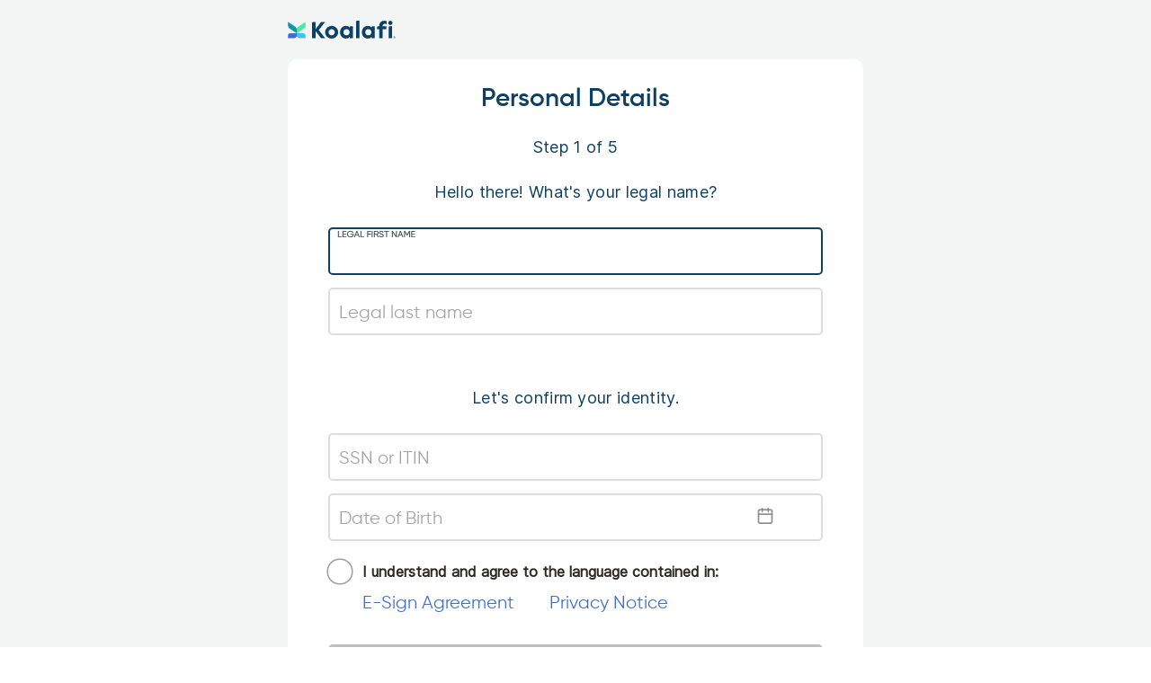

--- FILE ---
content_type: text/html; charset=utf-8
request_url: https://dealer.koalafi.com/ApplicationForm/PersonalInformationStep?publicStoreId=f1f89dbf-f0f9-46db-a5ae-3fded29a7939&cm=Text
body_size: 6933
content:



<!DOCTYPE html>
<html>
<head>
    <script src="https://js.convertflow.co/production/websites/20816.js" integrity="sha512-z4PhNX7vuL3xVChQ1m2AB9Yg5AULVxXcg/SpIdNs6c5H0NE8XYXysP+DGNKHfuwvY7kxvUdBeoGlODJ6+SfaPg==" crossorigin="anonymous"></script>
    <meta charset="utf-8" />
    <meta name="viewport" content="width=device-width, initial-scale=1, maximum-scale=1, user-scalable=no">
    <meta http-equiv="X-UA-Compatible" content="IE=Edge" />
        <meta name="robots" content="noindex, nofollow" />
    <!--Dynatrace -->
        <script type="text/javascript" src="https://js-cdn.dynatrace.com/jstag/16898c892dc/bf67403dxb/688bfe4793d81740_complete.js" crossorigin="anonymous"></script>
    <!--END Dynatrace -->
    <meta name="format-detection" content="telephone=no">
    <title>Personal Information</title>
    <script src="https://cdn.rawgit.com/inexorabletash/polyfill/v0.1.41/polyfill.min.js" integrity="sha512-m5cUbqGbJY2EVMiGmo5D6C6K9mk1nc1S/+mzzbfVBmtQkmK5Bnv2/oWKgsYUS8oNWkxSHmsj8tMN1i0hrl4+DA==" crossorigin="anonymous"></script>
    <script src="/bundles/sri?v=flaSG5gj9evXtCSl0rO-4YruwyGfgyc2VhE1E_BmYMI1"></script>

    <!--Google Tag Manager -->

    <script>
        (function(w,d,s,l,i){w[l]=w[l]||[];w[l].push({'gtm.start':
                new Date().getTime(),event:'gtm.js'});var f=d.getElementsByTagName(s)[0],
                j=d.createElement(s),dl=l!='dataLayer'?'&l='+l:'';j.async=true;j.src=
                'https://www.googletagmanager.com/gtm.js?id='+i+dl;f.parentNode.insertBefore(j,f);
        })(window,document,'script','dataLayer','UA-106584203-1');
    </script>

    <!--End Google Tag Manager -->
    <!-- Facebook Pixel Code -->
    <script nonce="hqiwJjCI">
        !function (f, b, e, v, n, t, s) {
            if (f.fbq) return; n = f.fbq = function () {
                n.callMethod ?
                    n.callMethod.apply(n, arguments) : n.queue.push(arguments)
            }; if (!f._fbq) f._fbq = n;
            n.push = n; n.loaded = !0; n.version = '2.0'; n.queue = []; t = b.createElement(e); t.async = !0;
            t.src = v; s = b.getElementsByTagName(e)[0]; s.parentNode.insertBefore(t, s)
        }(window,
            document, 'script', 'https://connect.facebook.net/en_US/fbevents.js');

        fbq('init', '1012173172945469');
        fbq('set', 'agent', 'tmgoogletagmanager', '1012173172945469');
        fbq('track', "PageView");
    </script>
    <noscript>
        <img height="1" width="1" style="display:none"
             src="https://www.facebook.com/tr?id=1012173172945469&ev=PageView&noscript=1" />
    </noscript>
    <!-- End Facebook Pixel Code -->

    <link href="/Content/bundle/css?v=21Ig5HYwuv3rW7RQ2CGtqfn-yqPBxj1DxfVdhABAGR01" rel="stylesheet"/>

    <link href="/Content/bundle/sitecss?v=hbqA3N-l-TSsU_Bor_mQ2wtwaR9yRmIOqpvkPQ2C0sQ1" rel="stylesheet"/>

    <!-- <link href="https://fonts.googleapis.com/css?family=Open+Sans:300,400,600" rel="stylesheet"> ToDo select font loading-->

    <script src="/bundles/modernizr?v=4XQuehKgBcqFAJwx_x4DFDuYA4myLawEH4kn7yD5lWU1"></script>

    <script src="/bundles/jquery?v=RA2A-gr_xIA7W82y77gw4C6QcFGr8CElzQ6aM00SKOY1"></script>

    <script src="/bundles/defaults?v=Oggh6dGE7Q-J6Kd-F6jTuEtjZ_4TydtlOSEBe0yNxes1"></script>

    <script src="/bundles/jqueryval?v=trLnSOvLcNzS6sqt65Z8nCcZt2vSx5abrqmLqsBW-yI1"></script>

    <script src="/bundles/bootstrap?v=GMAd66JW-UKq3D2vySwHX3kZ5IYNLOLkX0vo9am4YHM1"></script>

    <script src="/bundles/inputmask?v=FPARTr1jdoQwC7bCFh-g8iKYO2YiZcT-ejZ3zCZfr6Y1"></script>

    <script src="/bundles/googleAnalytics?v=VnYPjKRCf8y6xm7eQQmunqw8pS3bH3gPehH7ci_8AFI1"></script>

    <script src="/bundles/pagination?v=65QKxD-_jVxjnysNmfqGqEkFq2oDrlBOJQt35PBF2fQ1"></script>


    <script src="/bundles/idletimer?v=cUd3M58E1OJB6OMznktR38nrFvbwhRoZvOBTrTCyAGM1"></script>

    <script src="/bundles/findCustomerView?v=OofZ24t-BzJSdrLRXH2Ak-9v-qJytrL8UyGSq8_ZaOs1"></script>


    <link rel="stylesheet" type="text/css" href="https://ajax.googleapis.com/ajax/libs/jqueryui/1.13.2/themes/smoothness/jquery-ui.css" />
    <link rel="shortcut icon" href="/favicon.ico" type="image/x-icon">
    <link rel="icon" href="/favicon.ico" type="image/x-icon">

    <script>
        var imageFolderPath = '/Content/images/';
        var customerfilter = {};
        var getCustomerItemsUrl = '/Home/FindCustomerResultList';
    </script>
    
</head>
<body class="wcf-content ">


    <!-- Google Tag Manager (noscript) -->
    <noscript>
        <iframe src="https://www.googletagmanager.com/ns.html?id=UA-106584203-1" height="0" width="0" style="display: none; visibility: hidden" title="Google Tag Manger"></iframe>
    </noscript>
    <!-- End Google Tag Manager (noscript) -->
    
<div class="wcf-page-wrapper wcf-page-wrapper-app">
    <div class="wcf-wrapper wcf-app-wrapper wcf-container-fluid wcf-vertical-alignment-content" style="display:none">
        <header class="wcf-app-header d-flex flex-sm-row justify-content-sm-between flex-column-reverse justify-content-center align-items-center flex-wrap">
    <div class="d-flex header-logo-container">
        <img src="/Content/images/Koalafi/logo.svg" class="maxw-120 mb-3 mb-sm-0 d-flex justify-content-center" />
    </div>
    <div class="d-flex align-items-center text-center justify-content-center">
        <ul class="navbar-nav">
</ul>
    </div>
    <div class="d-flex maxw-120 minw-120 justify-content-center"></div>
</header>
        <div class="wcf-app-form-wrapper wcf-form-wrapper">
            




    <script type="text/javascript">
        window.neuroIdScriptPath = '//scripts.neuro-id.com/c/nid-bevel108.js';
    </script>
<script src="/bundles/neuroId?v=HAGONqv_FhQjEZO0U4qg_O8akyTeFflbqrbaSMsg6Js1"></script>


<style>
    html {
        font-size: 16px;
    }
</style>

<script type="text/javascript">
    var model = {
        restoredDate: "",
        publicStoreId: "f1f89dbf-f0f9-46db-a5ae-3fded29a7939",
        needOpenLineConfirmation: false,
        availableLineAmount: '0.00',
        declineUrl: '/ApplicationForm/ReviewAndSubmitStep?confirmOpenLine=False',
        proceedUrl: '/ApplicationForm/ReviewAndSubmitStep?confirmOpenLine=True',
        noErrors: true,
        showRcwRestorePopUp: false,
        sessionId: "",
        customerSORId: Number(''),
        dealerId: Number('18961'),
        ipAmount: Number('0.00'),
        skipUnifiedApplicationToken: '',
        applicationId: Number('')
    };

    window.googleAnalyticsOptions = {
        campaignDetails: {
            campaignName: 'Application',
            campaignSource: '',
            campaignMedium: 'text'
        }
    };

    $(document)
        .ready(function () {

           $(function() {
               $('#Agreement').on('change', function() {
                    if(this.checked) {
                        $("#submit-button").prop("disabled", false);
                    } else {
                        $("#submit-button").prop("disabled", true);
                    }
               })
           })
        });

    window.trackESignAgreementViewed = function () {
        window.analytics.track('E-Sign Agreement Viewed',
            {
                dealerId: Number('18961'),
                applicationId: Number('')
            }
        );
        return true;
    }

    window.trackPrivacyNoticeViewed = function () {
        window.analytics.track('Privacy Notice Viewed',
            {
                dealerId: Number('18961'),
                applicationId: Number('')
            }
        );
        return true;
    }

    window.trackPersonalDetailsEntered = function (isBackToReview) {
        if ($('#PersonalDataStep').valid()) {
            window.analytics.track('Personal Details Entered',
                {
                    dealerId: Number('18961'),
                    applicationId: Number(''),
                    backToReview: isBackToReview,
                    skipUnifiedApplicationToken: ''
                }
            );
        }
        return true;
    }

</script>

<script src="/bundles/vuejs?v=QwbQwzFoxC71RaMIZmQlhlf7hV3rxGNM5xh34tId3ag1"></script>

<script src="/bundles/vueDirectives?v=I_PE6eKRhAD5OCSu57SRDtyi06dLIYF5AAXvALYgFbc1"></script>

<script src="/bundles/appPersonalInfo?v=Z4hYVQa40E-rEhYF8L-Hokd4g02ISbqS6MF9yrIMg1Y1"></script>


<script>
    Vue.component('select2ajax', {
        props: ['name', 'value', 'placeholder', 'cls', 'submitId', 'ajaxdata', 'pagesize', 'url', 'allowclear', 'maximumInputLength'],
        template: '<select :name="name" :class="cls" :data-placeholder="placeholder"></select>',
        data: function () {
            var $this = this;
            return {
                defaultOpts: {
                    theme: "wcf",
                    ajax: {
                        type: 'POST',
                        url: $this.url,
                        dataType: 'json',
                        delay: 500,
                        data: function (params) {
                            var defaultData = {
                                searchLetters: params.term,
                                page: params.page || 1,
                                pageSize: !$this.pagesize ? 10 : $this.pagesize < 5 ? 5 : $this.pagesize
                            };
                            return $.extend({}, defaultData, $this.ajaxdata);
                        },
                        processResults: function (data) {
                            //TODO: Use only lower camelCase format in feature when all JSON responses will use lower camelCase naming notation
                            if (data.result && !(data.items || data.Items)) {
                                data = data.result;
                            }
                            var page = data.page || data.Page,
                                pageSize = data.pageSize || data.PageSize,
                                totalNumber = data.totalNumber || data.TotalNumber,
                                items = data.items || data.Items;
                            items = items.map(function (item) {
                                if (item.Id) {
                                    item.id = item.Id;
                                    delete item.Id;
                                }
                                if (item.Text) {
                                    item.text = item.Text;
                                    delete item.Text;
                                }
                                if (item.Data_Val) {
                                    item.data_val = item.Data_Val;
                                    delete item.Data_Val;
                                }
                                return item;
                            });
                            var hasMore = (page * pageSize) < totalNumber;
                            return {
                                results: items,
                                pagination: {
                                    more: hasMore
                                }
                            };
                        },
                        cache: true
                    },
                    formatInputTooShort: function () {
                        return "Please, enter at least 1 character";
                    },
                    minimumInputLength: 1,
                    placeholder: this.placeholder || 'All',
                    allowClear: this.allowclear,
                    maximumInputLength: this.maximumInputLength || Infinity
                }
            }
        },
        watch: {
            value: function (value) {
                var $el = $(this.$el);
                $el.empty();
                if (!this.$attrs.multiple && value && value.id) {
                    $el.append('<option value="' + value.id + '">' + value.text + '</option>');
                }
            }
        },
        mounted: function () {
            var vm = this,
                $el = $(vm.$el);

            if (this.value != null && this.value.id != null && this.value.text !== undefined) {
                $el.empty().append('<option value="' + this.value.id + '">' + this.value.text + '</option>');
            }

            $el.select2(this.defaultOpts).on('change', function () {
                var item = vm.$attrs.multiple ? $(this).select2('data') : $(this).select2('data')[0];
                vm.$emit('input', item || (vm.$attrs.multiple ? [] : { id: '', text: '' }));
            });

            $(document).on('keydown keypress keyup', '.select2', function (e) {

                if (e.originalEvent) {
                    if (e.keyCode === 13) {                        

                        if (vm.submitId) {
                            var data = $(this).prev().select2('data')[0];
                            
                            if (data && data.text && data.text !== "") {

                                $('#' + vm.submitId).trigger('click');
                                e.preventDefault();
                            }
                        }
                    }
                }
            });
        }
    });
</script>

<header>
    <div class="intro text-center text-primary-large">Personal Details</div>
        <div class="intro text-center text-secondary-large display-smartphone-none">Step 1 of 5</div>
</header>
<div class="intro text-center text-secondary-large">Hello there! What's your legal name?</div>

<form action="/ApplicationForm/PersonalInformationStep" autocomplete="off" id="PersonalDataStep" method="post"><input name="__RequestVerificationToken" type="hidden" value="EE2HOqzUObaMdBeWW_XOVgAdC56FEA8oCgGXVXgx_E_M727O6l9Blc6A03CS1bxup1Gh1df0ouPnTKw8zlTiLZ7NcZ5b_h9R8HE6BxtNhk81" /><input id="PublicStoreId" name="PublicStoreId" type="hidden" value="f1f89dbf-f0f9-46db-a5ae-3fded29a7939" /><input id="PublicId" name="PublicId" type="hidden" value="" /><input id="AnalyticsCampaignMedium" name="AnalyticsCampaignMedium" type="hidden" value="Text" /><input id="AnalyticsCampaignSource" name="AnalyticsCampaignSource" type="hidden" value="" /><input data-val="true" data-val-required="The BackToReview field is required." id="BackToReview" name="BackToReview" type="hidden" value="False" /><input id="StoreId" name="StoreId" type="hidden" value="" /><input id="StoreType" name="StoreType" type="hidden" value="" /><input id="CellPhone" name="CellPhone" type="hidden" value="" /><input id="Token" name="Token" type="hidden" value="" /><input id="DealerId" name="DealerId" type="hidden" value="18961" /><input id="QuoteNumber" name="QuoteNumber" type="hidden" value="" /><input id="SessionId" name="SessionId" type="hidden" value="" /><input id="SkipUnifiedApplicationToken" name="SkipUnifiedApplicationToken" type="hidden" value="" /><input id="UnifiedApplicationMilestone" name="UnifiedApplicationMilestone" type="hidden" value="" /><div class="field-group">
    <div class="wcf-form-field form-group">
        <input class="wcf-form-control get-data hvac-disable trim-data validate" data-val="true" data-val-length="The field Legal first name must be a string with a maximum length of 30." data-val-length-max="30" data-val-regex="This entry can only contain letters, spaces or dashes." data-val-regex-pattern="^[a-zA-Z-\s]*$" data-val-required="Please, enter First Name." id="FirstName" maxlength="30" name="FirstName" type="text" value="" />
        <label class="wcf-control-label" for="FirstName">Legal first name</label>
        <span class="field-validation-valid" data-valmsg-for="FirstName" data-valmsg-replace="true"></span>
    </div>
    <div class="wcf-form-field form-group">
        <input class="wcf-form-control get-data hvac-disable trim-data validate" data-val="true" data-val-length="The field Legal last name must be a string with a maximum length of 30." data-val-length-max="30" data-val-regex="This entry can only contain letters, spaces or dashes." data-val-regex-pattern="^[a-zA-Z-\s]*$" data-val-required="Please, enter Last Name." id="LastName" maxlength="30" name="LastName" type="text" value="" />
        <label class="wcf-control-label" for="LastName">Legal last name</label>
        <span class="field-validation-valid" data-valmsg-for="LastName" data-valmsg-replace="true"></span>
    </div>
</div>
<p class="intro text-center text-secondary-large">Let's confirm your identity.</p>
<div class="wcf-form-field form-group">
    <input type="text" id="IndividualNumberMasked" class="wcf-form-control fs-block" />
    <input class="wcf-form-control get-data fs-block" data-val="true" data-val-length="Please, enter SSN / ITIN" data-val-length-max="11" data-val-length-min="9" data-val-regex="This entry can only contain 9 digits." data-val-regex-pattern="^[0-9-]*$" data-val-required="Please, enter SSN / ITIN" id="IndividualNumber" name="IndividualNumber" style="display: none" type="tel" value="" />
    <label class="wcf-control-label" for="IndividualNumber">SSN or ITIN</label>
    <span class="field-validation-valid" data-valmsg-for="IndividualNumber" data-valmsg-replace="true"></span>
</div>
<div class="wcf-form-field date form-group" id="sandbox-container">
    <i class="icon-calendar input-group-addon icon-padding"></i>
    <input class="wcf-form-control date-input" data-val="true" data-val-required="Please, enter Date of Birth." data-val-validatedaterangeadapter="" data-val-validatedaterangeadapter-addyear="-18" data-val-validatedaterangeadapter-enddatestring="TodayAddYear" data-val-validatedaterangeadapter-format="MM/dd/yyyy" data-val-validatedaterangeadapter-greaterthentodayisnotvalid="True" data-val-validatedaterangeadapter-greaterthentodayisnotvalidmessage="" data-val-validatedaterangeadapter-lastpaydatevalue="" data-val-validatedaterangeadapter-startdatestring="01/01/1900" data-val-validatedaterangeadapter-validationmessageend="You must be at least 18 years old to apply." data-val-validatedaterangeadapter-validationmessagestart="" data-val-validatedaterangeadapter-warningdaysperiod="0" id="BirthDate" name="BirthDate" type="tel" value="" />
    <label class="wcf-control-label" for="BirthDate">Date of Birth</label>
    <span id="BirthDate-error"></span>
    <span class="field-validation-valid" data-valmsg-for="BirthDate" data-valmsg-replace="true"></span>
    <span id="age-error-message"></span>
</div>
<div class="app-disclosures">
    <div class="wcf-check-button color-grayscale-rich-black">
        <input id="Agreement" type="checkbox" />
        <label for="Agreement" class="text-secondary-medium">I understand and agree to the language contained in:</label>
    </div>
    <div class="d-flex flex-sm-row flex-column">
        <a target="_blank" href="http://s.koalafi.com/e-sign-lto" class="disclosure-link" onclick="window.trackESignAgreementViewed()">E-Sign Agreement</a>
        <a target="_blank" href="http://s.koalafi.com/privacy-notice" class="disclosure-link" onclick="window.trackPrivacyNoticeViewed()">Privacy Notice</a>
    </div>
</div>
    <div class="wcf-form-field form-group">
        <button disabled id="submit-button" data-testid="application-flow-personal-information-submit" type="submit" class="wcf-btn-large wcf-btn-primary width-100 ladda-button" data-style="zoom-in" onclick="window.trackPersonalDetailsEntered(false)">
            <span class="ladda-label">Next Step</span>
        </button>
    </div>
</form>
                <footer class="d-flex justify-content-center wcf-app-form-footer text-secondary-small-bold text-uppercase">
                    <i class="icon-lock mr-2"></i>
                    <div>
                        Data is encrypted with AES-256
                    </div>
                </footer>
        </div>
    </div>
</div>

<footer class="wcf-page-dp-footer wcf-app-footer container-fluid d-flex flex-row">
    <div class="d-flex mr-2 mb-1 flex-row">
        <div class="d-flex mr-3 mr-sm-4 mt-auto mb-auto">
            <a href='tel:8449378275'>
                <img src="/Content/images/Koalafi/phone.svg" alt="Call Us" class="icon">
            </a>
        </div>
        <div class="d-flex mr-3 mr-sm-4 mt-auto mb-auto text-primary-small">
            <p>Customer Support</p>
        </div>
        <div class="d-flex mr-sm-24 mt-auto mb-auto text-primary-medium-large">
            <a href='tel:8449378275' tabindex="10000" class="mb-0 phone">
                844-937-8275
            </a>
        </div>
    </div>
    <div class="d-flex wrapper-address flex-column mt-auto mb-auto text-secondary-small display-smartphone-none">
        <address>
            Koalafi | PO Box 5518 | Glen Allen, VA 23058-5518
        </address>
        <div>All rights reserved.</div>
    </div>
</footer>
<script src="/bundles/defaultForm?v=PklLSH06b3z4VoygwVUZzs7T-62vYxi-xol0VFY8CFI1"></script>







    

    <div class="modal fade" id="mdlLoggedOut" tabindex="-1" role="dialog" aria-labelledby="myModalLabel" aria-hidden="true" data-backdrop="static">
        <div class="modal-dialog">
            <div class="modal-content">

                <div class="modal-body">
                    <p class="text-center">There was no activity on this page for some time. If you want to proceed working, click Cancel, or you will be redirected from this page and lose unsaved data.</p>
                    <div class="text-center">
                        <i class="icon-clock" style="font-size: 50px"></i><br />
                        <span id="timeCount">01:00</span>
                    </div>
                </div>
                <div class="modal-footer ">
                    <div class="col text-center">
                        <button class="wcf-btn-small wcf-btn-primary m-w-160" type="button" onclick="$('#mdlLoggedOut').modal('hide');">Cancel</button>
                    </div>
                </div>
            </div>
        </div>
    </div>

    <script type="text/javascript">
    window.applicationBaseUrl = "/";
    if (!window.doorbellIsDisabled) {

        window.doorbellOptions = {
            appKey: '2GgwUehZB7WnhV4VGEDzDmggfPKnMkrSwabWMjEoZKE9nTDN2agfS1lW3hWVFGi4'
        };
        (function (w, d, t) {
            var hasLoaded = false;

            function l() {
                if (hasLoaded) {
                    return;
                }
                hasLoaded = true;
                window.doorbellOptions.windowLoaded = true;
                var g = d.createElement(t);
                g.id = 'doorbellScript';
                g.type = 'text/javascript';
                g.async = true;
                g.src = 'https://embed.doorbell.io/button/6237?t=' + (new Date().getTime());
                (d.getElementsByTagName('head')[0] || d.getElementsByTagName('body')[0]).appendChild(g);
            }

            if (w.attachEvent) {
                w.attachEvent('onload', l);
            }
            else if (w.addEventListener) {
                w.addEventListener('load', l, false);
            }
            else {
                l();
            }
            if (d.readyState == 'complete') {
                l();
            }
        }(window, document, 'script'));
    }

    (function ($) {


        initializeGoogleAnalytics({
            analyticsId: 'UA-106584203-2',
            globalVariables: [
                {
                    key: 'userId',
                    value: ''
                },
                {
                    key: 'dimension1',
                    value: ''
                },
                {
                    key: 'dimension2',
                    value: ''
                },
                {
                    key: 'dimension3',
                    value: ''
                },
                {
                    key: 'dimension4',
                    value: ''
                }
            ],
            isStartSession: window.googleAnalyticsOptions ? window.googleAnalyticsOptions.isStartSession : false,
            isEndSession: window.googleAnalyticsOptions ? window.googleAnalyticsOptions.isEndSession : false,
            customVariables: window.googleAnalyticsOptions ? window.googleAnalyticsOptions.customVariables : [],
            campaignDetails: window.googleAnalyticsOptions ? window.googleAnalyticsOptions.campaignDetails : null
        });
    })(jQuery);

    </script>
    <div class="wcf-dynatrace wcf-dynatrace-user-id"></div>
    <div class="wcf-dynatrace wcf-dynatrace-user-email"></div>
    <div class="wcf-dynatrace wcf-dynatrace-user-name"></div>
    <div class="wcf-dynatrace wcf-dynatrace-role"></div>
    <div class="wcf-dynatrace wcf-dynatrace-company-id"></div>
    <div class="wcf-dynatrace wcf-dynatrace-group-id"></div>
    <div class="wcf-dynatrace wcf-dynatrace-store-id"></div>
    <div class="wcf-dynatrace wcf-dynatrace-application-id"></div>

    <script>
    $(document).ready(function(){
        const bugsnagOptions = {
          apiKey: "3fe3d89ba9674ae8fa28cc9ce5e319a6",
          releaseStage: "Production2G"
        };
        Bugsnag.start(bugsnagOptions);
    });
    </script>
    


<script type="text/javascript">
    const segmentKey = "w66uqMQnYiYH3qxdkBIdcbzazfMdoUEu";
    var segmentIdentification = null;
</script>

<script src="/bundles/segment?v=40N_QhjA88hwmg-MOR-tCa3bI7hOne1U8i91VPVMt2w1"></script>


    <script type="text/javascript">
        _linkedin_partner_id = "3518706";
        window._linkedin_data_partner_ids = window._linkedin_data_partner_ids || [];
        window._linkedin_data_partner_ids.push(_linkedin_partner_id);
    </script>
    <script type="text/javascript">
        (function (l) {
            if (!l) {
                window.lintrk = function (a, b) { window.lintrk.q.push([a, b]) };
                window.lintrk.q = []
            }
            var s = document.getElementsByTagName("script")[0];
            var b = document.createElement("script");
            b.type = "text/javascript"; b.async = true;
            b.src = "https://snap.licdn.com/li.lms-analytics/insight.min.js";
            s.parentNode.insertBefore(b, s);
        })(window.lintrk);
    </script>
    <noscript>
        <img height="1" width="1" style="display:none;" alt="" src="https://px.ads.linkedin.com/collect/?pid=3518706&fmt=gif" />
    </noscript>
</body>
</html>

--- FILE ---
content_type: text/css; charset=utf-8
request_url: https://dealer.koalafi.com/Content/bundle/sitecss?v=hbqA3N-l-TSsU_Bor_mQ2wtwaR9yRmIOqpvkPQ2C0sQ1
body_size: 264974
content:
@import"https://fonts.googleapis.com/css?family=Montserrat:300,400,500,700";/*!
 * Bootstrap v4.0.0 (https://getbootstrap.com)
 * Copyright 2011-2018 The Bootstrap Authors
 * Copyright 2011-2018 Twitter, Inc.
 * Licensed under MIT (https://github.com/twbs/bootstrap/blob/master/LICENSE)
 */*,*::before,*::after{box-sizing:border-box}html{font-family:sans-serif;line-height:1.15;-webkit-text-size-adjust:100%;-ms-text-size-adjust:100%;-ms-overflow-style:scrollbar;-webkit-tap-highlight-color:rgba(0,0,0,0)}@-ms-viewport{width:device-width}article,aside,dialog,figcaption,figure,footer,header,hgroup,main,nav,section{display:block}body{margin:0;font-family:"Gilroy-Regular";font-size:1.25rem;font-weight:400;line-height:1.5;color:#0d4066;text-align:left;background-color:#fff}[tabindex="-1"]:focus{outline:0 !important}hr{box-sizing:content-box;height:0;overflow:visible}h1,h2,h3,h4,h5,h6{margin-top:0;margin-bottom:.5rem}p{margin-top:0;margin-bottom:1rem}abbr[title],abbr[data-original-title]{text-decoration:underline;text-decoration:underline dotted;cursor:help;border-bottom:0}address{margin-bottom:1rem;font-style:normal;line-height:inherit}ol,ul,dl{margin-top:0;margin-bottom:1rem}ol ol,ul ul,ol ul,ul ol{margin-bottom:0}dt{font-weight:700}dd{margin-bottom:.5rem;margin-left:0}blockquote{margin:0 0 1rem}dfn{font-style:italic}b,strong{font-weight:bolder}small{font-size:80%}sub,sup{position:relative;font-size:75%;line-height:0;vertical-align:baseline}sub{bottom:-0.25em}sup{top:-0.5em}a{color:#3d6edf;text-decoration:none;background-color:rgba(0,0,0,0);-webkit-text-decoration-skip:objects}a:hover{color:#0d4066;text-decoration:"none"}a:not([href]):not([tabindex]){color:inherit;text-decoration:none}a:not([href]):not([tabindex]):hover,a:not([href]):not([tabindex]):focus{color:inherit;text-decoration:none}a:not([href]):not([tabindex]):focus{outline:0}pre,code,kbd,samp{font-family:monospace,monospace;font-size:1em}pre{margin-top:0;margin-bottom:1rem;overflow:auto;-ms-overflow-style:scrollbar}figure{margin:0 0 1rem}img{vertical-align:middle;border-style:none}svg:not(:root){overflow:hidden}table{border-collapse:collapse}caption{padding-top:.75rem;padding-bottom:.75rem;color:#6c757d;text-align:left;caption-side:bottom}th{text-align:inherit}label{display:inline-block;margin-bottom:.5rem}button{border-radius:0}button:focus{outline:1px dotted;outline:5px auto -webkit-focus-ring-color}input,button,select,optgroup,textarea{margin:0;font-family:inherit;font-size:inherit;line-height:inherit}button,input{overflow:visible}button,select{text-transform:none}button,html [type=button],[type=reset],[type=submit]{-webkit-appearance:button}button::-moz-focus-inner,[type=button]::-moz-focus-inner,[type=reset]::-moz-focus-inner,[type=submit]::-moz-focus-inner{padding:0;border-style:none}input[type=radio],input[type=checkbox]{box-sizing:border-box;padding:0}input[type=date],input[type=time],input[type=datetime-local],input[type=month]{-webkit-appearance:listbox}textarea{overflow:auto;resize:vertical}fieldset{min-width:0;padding:0;margin:0;border:0}legend{display:block;width:100%;max-width:100%;padding:0;margin-bottom:.5rem;font-size:1.5rem;line-height:inherit;color:inherit;white-space:normal}progress{vertical-align:baseline}[type=number]::-webkit-inner-spin-button,[type=number]::-webkit-outer-spin-button{height:auto}[type=search]{outline-offset:-2px;-webkit-appearance:none}[type=search]::-webkit-search-cancel-button,[type=search]::-webkit-search-decoration{-webkit-appearance:none}::-webkit-file-upload-button{font:inherit;-webkit-appearance:button}output{display:inline-block}summary{display:list-item;cursor:pointer}template{display:none}[hidden]{display:none !important}h1,h2,h3,h4,h5,h6,.h1,.h2,.h3,.h4,.h5,.h6{margin-bottom:.5rem;font-family:inherit;font-weight:500;line-height:1.2;color:inherit}h1,.h1{font-size:3.125rem}h2,.h2{font-size:2.5rem}h3,.h3{font-size:2.1875rem}h4,.h4{font-size:1.875rem}h5,.h5{font-size:1.5625rem}h6,.h6{font-size:1.25rem}.lead{font-size:1.5625rem;font-weight:300}.display-1{font-size:6rem;font-weight:300;line-height:1.2}.display-2{font-size:5.5rem;font-weight:300;line-height:1.2}.display-3{font-size:4.5rem;font-weight:300;line-height:1.2}.display-4{font-size:3.5rem;font-weight:300;line-height:1.2}hr{margin-top:1rem;margin-bottom:1rem;border:0;border-top:1px solid rgba(0,0,0,.1)}small,.small{font-size:80%;font-weight:400}mark,.mark{padding:.2em;background-color:#fcf8e3}.list-unstyled{padding-left:0;list-style:none}.list-inline{padding-left:0;list-style:none}.list-inline-item{display:inline-block}.list-inline-item:not(:last-child){margin-right:.5rem}.initialism{font-size:90%;text-transform:uppercase}.blockquote{margin-bottom:1rem;font-size:1.5625rem}.blockquote-footer{display:block;font-size:80%;color:#6c757d}.blockquote-footer::before{content:"— "}.img-fluid{max-width:100%;height:auto}.img-thumbnail{padding:.25rem;background-color:#fff;border:1px solid #dee2e6;border-radius:.25rem;max-width:100%;height:auto}.figure{display:inline-block}.figure-img{margin-bottom:.5rem;line-height:1}.figure-caption{font-size:90%;color:#6c757d}code,kbd,pre,samp{font-family:SFMono-Regular,Menlo,Monaco,Consolas,"Liberation Mono","Courier New",monospace}code{font-size:87.5%;color:#e83e8c;word-break:break-word}a>code{color:inherit}kbd{padding:.2rem .4rem;font-size:87.5%;color:#fff;background-color:#212529;border-radius:.2rem}kbd kbd{padding:0;font-size:100%;font-weight:700}pre{display:block;font-size:87.5%;color:#212529}pre code{font-size:inherit;color:inherit;word-break:normal}.pre-scrollable{max-height:340px;overflow-y:scroll}.container{width:100%;padding-right:.5rem;padding-left:.5rem;margin-right:auto;margin-left:auto}@media(min-width: 576px){.container{max-width:540px}}@media(min-width: 768px){.container{max-width:720px}}@media(min-width: 992px){.container{max-width:960px}}@media(min-width: 1200px){.container{max-width:1140px}}.container-fluid{width:100%;padding-right:.5rem;padding-left:.5rem;margin-right:auto;margin-left:auto}.row{display:flex;flex-wrap:wrap;margin-right:-0.5rem;margin-left:-0.5rem}.no-gutters{margin-right:0;margin-left:0}.no-gutters>.col,.no-gutters>[class*=col-]{padding-right:0;padding-left:0}.col-xl,.col-xl-auto,.col-xl-12,.col-xl-11,.col-xl-10,.col-xl-9,.col-xl-8,.col-xl-7,.col-xl-6,.col-xl-5,.col-xl-4,.col-xl-3,.col-xl-2,.col-xl-1,.col-lg,.col-lg-auto,.col-lg-12,.col-lg-11,.col-lg-10,.col-lg-9,.col-lg-8,.col-lg-7,.col-lg-6,.col-lg-5,.col-lg-4,.col-lg-3,.col-lg-2,.col-lg-1,.col-md,.col-md-auto,.col-md-12,.col-md-11,.col-md-10,.col-md-9,.col-md-8,.col-md-7,.col-md-6,.col-md-5,.col-md-4,.col-md-3,.col-md-2,.col-md-1,.col-sm,.col-sm-auto,.col-sm-12,.col-sm-11,.col-sm-10,.col-sm-9,.col-sm-8,.col-sm-7,.col-sm-6,.col-sm-5,.col-sm-4,.col-sm-3,.col-sm-2,.col-sm-1,.col,.col-auto,.col-12,.col-11,.col-10,.col-9,.col-8,.col-7,.col-6,.col-5,.col-4,.col-3,.col-2,.col-1{position:relative;width:100%;min-height:1px;padding-right:.5rem;padding-left:.5rem}.col{flex-basis:0;flex-grow:1;max-width:100%}.col-auto{flex:0 0 auto;width:auto;max-width:none}.col-1{flex:0 0 8.3333333333%;max-width:8.3333333333%}.col-2{flex:0 0 16.6666666667%;max-width:16.6666666667%}.col-3{flex:0 0 25%;max-width:25%}.col-4{flex:0 0 33.3333333333%;max-width:33.3333333333%}.col-5{flex:0 0 41.6666666667%;max-width:41.6666666667%}.col-6{flex:0 0 50%;max-width:50%}.col-7{flex:0 0 58.3333333333%;max-width:58.3333333333%}.col-8{flex:0 0 66.6666666667%;max-width:66.6666666667%}.col-9{flex:0 0 75%;max-width:75%}.col-10{flex:0 0 83.3333333333%;max-width:83.3333333333%}.col-11{flex:0 0 91.6666666667%;max-width:91.6666666667%}.col-12{flex:0 0 100%;max-width:100%}.order-first{order:-1}.order-last{order:13}.order-0{order:0}.order-1{order:1}.order-2{order:2}.order-3{order:3}.order-4{order:4}.order-5{order:5}.order-6{order:6}.order-7{order:7}.order-8{order:8}.order-9{order:9}.order-10{order:10}.order-11{order:11}.order-12{order:12}.offset-1{margin-left:8.3333333333%}.offset-2{margin-left:16.6666666667%}.offset-3{margin-left:25%}.offset-4{margin-left:33.3333333333%}.offset-5{margin-left:41.6666666667%}.offset-6{margin-left:50%}.offset-7{margin-left:58.3333333333%}.offset-8{margin-left:66.6666666667%}.offset-9{margin-left:75%}.offset-10{margin-left:83.3333333333%}.offset-11{margin-left:91.6666666667%}@media(min-width: 576px){.col-sm{flex-basis:0;flex-grow:1;max-width:100%}.col-sm-auto{flex:0 0 auto;width:auto;max-width:none}.col-sm-1{flex:0 0 8.3333333333%;max-width:8.3333333333%}.col-sm-2{flex:0 0 16.6666666667%;max-width:16.6666666667%}.col-sm-3{flex:0 0 25%;max-width:25%}.col-sm-4{flex:0 0 33.3333333333%;max-width:33.3333333333%}.col-sm-5{flex:0 0 41.6666666667%;max-width:41.6666666667%}.col-sm-6{flex:0 0 50%;max-width:50%}.col-sm-7{flex:0 0 58.3333333333%;max-width:58.3333333333%}.col-sm-8{flex:0 0 66.6666666667%;max-width:66.6666666667%}.col-sm-9{flex:0 0 75%;max-width:75%}.col-sm-10{flex:0 0 83.3333333333%;max-width:83.3333333333%}.col-sm-11{flex:0 0 91.6666666667%;max-width:91.6666666667%}.col-sm-12{flex:0 0 100%;max-width:100%}.order-sm-first{order:-1}.order-sm-last{order:13}.order-sm-0{order:0}.order-sm-1{order:1}.order-sm-2{order:2}.order-sm-3{order:3}.order-sm-4{order:4}.order-sm-5{order:5}.order-sm-6{order:6}.order-sm-7{order:7}.order-sm-8{order:8}.order-sm-9{order:9}.order-sm-10{order:10}.order-sm-11{order:11}.order-sm-12{order:12}.offset-sm-0{margin-left:0}.offset-sm-1{margin-left:8.3333333333%}.offset-sm-2{margin-left:16.6666666667%}.offset-sm-3{margin-left:25%}.offset-sm-4{margin-left:33.3333333333%}.offset-sm-5{margin-left:41.6666666667%}.offset-sm-6{margin-left:50%}.offset-sm-7{margin-left:58.3333333333%}.offset-sm-8{margin-left:66.6666666667%}.offset-sm-9{margin-left:75%}.offset-sm-10{margin-left:83.3333333333%}.offset-sm-11{margin-left:91.6666666667%}}@media(min-width: 768px){.col-md{flex-basis:0;flex-grow:1;max-width:100%}.col-md-auto{flex:0 0 auto;width:auto;max-width:none}.col-md-1{flex:0 0 8.3333333333%;max-width:8.3333333333%}.col-md-2{flex:0 0 16.6666666667%;max-width:16.6666666667%}.col-md-3{flex:0 0 25%;max-width:25%}.col-md-4{flex:0 0 33.3333333333%;max-width:33.3333333333%}.col-md-5{flex:0 0 41.6666666667%;max-width:41.6666666667%}.col-md-6{flex:0 0 50%;max-width:50%}.col-md-7{flex:0 0 58.3333333333%;max-width:58.3333333333%}.col-md-8{flex:0 0 66.6666666667%;max-width:66.6666666667%}.col-md-9{flex:0 0 75%;max-width:75%}.col-md-10{flex:0 0 83.3333333333%;max-width:83.3333333333%}.col-md-11{flex:0 0 91.6666666667%;max-width:91.6666666667%}.col-md-12{flex:0 0 100%;max-width:100%}.order-md-first{order:-1}.order-md-last{order:13}.order-md-0{order:0}.order-md-1{order:1}.order-md-2{order:2}.order-md-3{order:3}.order-md-4{order:4}.order-md-5{order:5}.order-md-6{order:6}.order-md-7{order:7}.order-md-8{order:8}.order-md-9{order:9}.order-md-10{order:10}.order-md-11{order:11}.order-md-12{order:12}.offset-md-0{margin-left:0}.offset-md-1{margin-left:8.3333333333%}.offset-md-2{margin-left:16.6666666667%}.offset-md-3{margin-left:25%}.offset-md-4{margin-left:33.3333333333%}.offset-md-5{margin-left:41.6666666667%}.offset-md-6{margin-left:50%}.offset-md-7{margin-left:58.3333333333%}.offset-md-8{margin-left:66.6666666667%}.offset-md-9{margin-left:75%}.offset-md-10{margin-left:83.3333333333%}.offset-md-11{margin-left:91.6666666667%}}@media(min-width: 992px){.col-lg{flex-basis:0;flex-grow:1;max-width:100%}.col-lg-auto{flex:0 0 auto;width:auto;max-width:none}.col-lg-1{flex:0 0 8.3333333333%;max-width:8.3333333333%}.col-lg-2{flex:0 0 16.6666666667%;max-width:16.6666666667%}.col-lg-3{flex:0 0 25%;max-width:25%}.col-lg-4{flex:0 0 33.3333333333%;max-width:33.3333333333%}.col-lg-5{flex:0 0 41.6666666667%;max-width:41.6666666667%}.col-lg-6{flex:0 0 50%;max-width:50%}.col-lg-7{flex:0 0 58.3333333333%;max-width:58.3333333333%}.col-lg-8{flex:0 0 66.6666666667%;max-width:66.6666666667%}.col-lg-9{flex:0 0 75%;max-width:75%}.col-lg-10{flex:0 0 83.3333333333%;max-width:83.3333333333%}.col-lg-11{flex:0 0 91.6666666667%;max-width:91.6666666667%}.col-lg-12{flex:0 0 100%;max-width:100%}.order-lg-first{order:-1}.order-lg-last{order:13}.order-lg-0{order:0}.order-lg-1{order:1}.order-lg-2{order:2}.order-lg-3{order:3}.order-lg-4{order:4}.order-lg-5{order:5}.order-lg-6{order:6}.order-lg-7{order:7}.order-lg-8{order:8}.order-lg-9{order:9}.order-lg-10{order:10}.order-lg-11{order:11}.order-lg-12{order:12}.offset-lg-0{margin-left:0}.offset-lg-1{margin-left:8.3333333333%}.offset-lg-2{margin-left:16.6666666667%}.offset-lg-3{margin-left:25%}.offset-lg-4{margin-left:33.3333333333%}.offset-lg-5{margin-left:41.6666666667%}.offset-lg-6{margin-left:50%}.offset-lg-7{margin-left:58.3333333333%}.offset-lg-8{margin-left:66.6666666667%}.offset-lg-9{margin-left:75%}.offset-lg-10{margin-left:83.3333333333%}.offset-lg-11{margin-left:91.6666666667%}}@media(min-width: 1200px){.col-xl{flex-basis:0;flex-grow:1;max-width:100%}.col-xl-auto{flex:0 0 auto;width:auto;max-width:none}.col-xl-1{flex:0 0 8.3333333333%;max-width:8.3333333333%}.col-xl-2{flex:0 0 16.6666666667%;max-width:16.6666666667%}.col-xl-3{flex:0 0 25%;max-width:25%}.col-xl-4{flex:0 0 33.3333333333%;max-width:33.3333333333%}.col-xl-5{flex:0 0 41.6666666667%;max-width:41.6666666667%}.col-xl-6{flex:0 0 50%;max-width:50%}.col-xl-7{flex:0 0 58.3333333333%;max-width:58.3333333333%}.col-xl-8{flex:0 0 66.6666666667%;max-width:66.6666666667%}.col-xl-9{flex:0 0 75%;max-width:75%}.col-xl-10{flex:0 0 83.3333333333%;max-width:83.3333333333%}.col-xl-11{flex:0 0 91.6666666667%;max-width:91.6666666667%}.col-xl-12{flex:0 0 100%;max-width:100%}.order-xl-first{order:-1}.order-xl-last{order:13}.order-xl-0{order:0}.order-xl-1{order:1}.order-xl-2{order:2}.order-xl-3{order:3}.order-xl-4{order:4}.order-xl-5{order:5}.order-xl-6{order:6}.order-xl-7{order:7}.order-xl-8{order:8}.order-xl-9{order:9}.order-xl-10{order:10}.order-xl-11{order:11}.order-xl-12{order:12}.offset-xl-0{margin-left:0}.offset-xl-1{margin-left:8.3333333333%}.offset-xl-2{margin-left:16.6666666667%}.offset-xl-3{margin-left:25%}.offset-xl-4{margin-left:33.3333333333%}.offset-xl-5{margin-left:41.6666666667%}.offset-xl-6{margin-left:50%}.offset-xl-7{margin-left:58.3333333333%}.offset-xl-8{margin-left:66.6666666667%}.offset-xl-9{margin-left:75%}.offset-xl-10{margin-left:83.3333333333%}.offset-xl-11{margin-left:91.6666666667%}}.table{width:100%;max-width:100%;margin-bottom:1rem;background-color:rgba(0,0,0,0)}.table th,.table td{padding:.75rem;vertical-align:top;border-top:1px solid #dee2e6}.table thead th{vertical-align:bottom;border-bottom:2px solid #dee2e6}.table tbody+tbody{border-top:2px solid #dee2e6}.table .table{background-color:#fff}.table-sm th,.table-sm td{padding:.3rem}.table-bordered{border:1px solid #dee2e6}.table-bordered th,.table-bordered td{border:1px solid #dee2e6}.table-bordered thead th,.table-bordered thead td{border-bottom-width:2px}.table-striped tbody tr:nth-of-type(odd),.wcf-table-striped tbody tr:nth-of-type(odd){background-color:#c7e3ff}.table-hover tbody tr:hover{background-color:rgba(0,0,0,.075)}.table-primary,.table-primary>th,.table-primary>td{background-color:#bbcad4}.table-hover .table-primary:hover{background-color:#abbeca}.table-hover .table-primary:hover>td,.table-hover .table-primary:hover>th{background-color:#abbeca}.table-secondary,.table-secondary>th,.table-secondary>td{background-color:#c9d6f6}.table-hover .table-secondary:hover{background-color:#b3c5f2}.table-hover .table-secondary:hover>td,.table-hover .table-secondary:hover>th{background-color:#b3c5f2}.table-success,.table-success>th,.table-success>td{background-color:#c3e6cb}.table-hover .table-success:hover{background-color:#b1dfbb}.table-hover .table-success:hover>td,.table-hover .table-success:hover>th{background-color:#b1dfbb}.table-info,.table-info>th,.table-info>td{background-color:#bee5eb}.table-hover .table-info:hover{background-color:#abdde5}.table-hover .table-info:hover>td,.table-hover .table-info:hover>th{background-color:#abdde5}.table-warning,.table-warning>th,.table-warning>td{background-color:#ffeeba}.table-hover .table-warning:hover{background-color:#ffe8a1}.table-hover .table-warning:hover>td,.table-hover .table-warning:hover>th{background-color:#ffe8a1}.table-danger,.table-danger>th,.table-danger>td{background-color:#f5c6cb}.table-hover .table-danger:hover{background-color:#f1b0b7}.table-hover .table-danger:hover>td,.table-hover .table-danger:hover>th{background-color:#f1b0b7}.table-light,.table-light>th,.table-light>td{background-color:#fdfdfe}.table-hover .table-light:hover{background-color:#ececf6}.table-hover .table-light:hover>td,.table-hover .table-light:hover>th{background-color:#ececf6}.table-dark,.table-dark>th,.table-dark>td{background-color:#c6c8ca}.table-hover .table-dark:hover{background-color:#b9bbbe}.table-hover .table-dark:hover>td,.table-hover .table-dark:hover>th{background-color:#b9bbbe}.table-active,.table-active>th,.table-active>td{background-color:rgba(0,0,0,.075)}.table-hover .table-active:hover{background-color:rgba(0,0,0,.075)}.table-hover .table-active:hover>td,.table-hover .table-active:hover>th{background-color:rgba(0,0,0,.075)}.table .thead-dark th{color:#fff;background-color:#212529;border-color:#32383e}.table .thead-light th{color:#495057;background-color:#e9ecef;border-color:#dee2e6}.table-dark{color:#fff;background-color:#212529}.table-dark th,.table-dark td,.table-dark thead th{border-color:#32383e}.table-dark.table-bordered{border:0}.table-dark.table-striped tbody tr:nth-of-type(odd),.table-dark.wcf-table-striped tbody tr:nth-of-type(odd){background-color:rgba(255,255,255,.05)}.table-dark.table-hover tbody tr:hover{background-color:rgba(255,255,255,.075)}@media(max-width: 575.98px){.table-responsive-sm{display:block;width:100%;overflow-x:auto;-webkit-overflow-scrolling:touch;-ms-overflow-style:-ms-autohiding-scrollbar}.table-responsive-sm>.table-bordered{border:0}}@media(max-width: 767.98px){.table-responsive-md{display:block;width:100%;overflow-x:auto;-webkit-overflow-scrolling:touch;-ms-overflow-style:-ms-autohiding-scrollbar}.table-responsive-md>.table-bordered{border:0}}@media(max-width: 991.98px){.table-responsive-lg{display:block;width:100%;overflow-x:auto;-webkit-overflow-scrolling:touch;-ms-overflow-style:-ms-autohiding-scrollbar}.table-responsive-lg>.table-bordered{border:0}}@media(max-width: 1199.98px){.table-responsive-xl{display:block;width:100%;overflow-x:auto;-webkit-overflow-scrolling:touch;-ms-overflow-style:-ms-autohiding-scrollbar}.table-responsive-xl>.table-bordered{border:0}}.table-responsive{display:block;width:100%;overflow-x:auto;-webkit-overflow-scrolling:touch;-ms-overflow-style:-ms-autohiding-scrollbar}.table-responsive>.table-bordered{border:0}.form-control{display:block;width:100%;padding:.375rem .75rem;font-size:1.25rem;line-height:1.5;color:#495057;background-color:#fff;background-clip:padding-box;border:1px solid #ced4da;border-radius:.25rem;transition:border-color .15s ease-in-out,box-shadow .15s ease-in-out}.form-control::-ms-expand{background-color:rgba(0,0,0,0);border:0}.form-control:focus{color:#495057;background-color:#fff;border-color:#1b87d7;outline:0;box-shadow:0 0 0 .2rem rgba(13,64,102,.25)}.form-control::placeholder{color:#6c757d;opacity:1}.form-control:disabled,.form-control[readonly]{background-color:#e9ecef;opacity:1}select.form-control:not([size]):not([multiple]){height:calc(2.625rem + 2px)}select.form-control:focus::-ms-value{color:#495057;background-color:#fff}.form-control-file,.form-control-range{display:block;width:100%}.col-form-label{padding-top:calc(0.375rem + 1px);padding-bottom:calc(0.375rem + 1px);margin-bottom:0;font-size:inherit;line-height:1.5}.col-form-label-lg{padding-top:calc(0.5rem + 1px);padding-bottom:calc(0.5rem + 1px);font-size:1.5625rem;line-height:1.5}.col-form-label-sm{padding-top:calc(0.25rem + 1px);padding-bottom:calc(0.25rem + 1px);font-size:1.09375rem;line-height:1.5}.form-control-plaintext{display:block;width:100%;padding-top:.375rem;padding-bottom:.375rem;margin-bottom:0;line-height:1.5;background-color:rgba(0,0,0,0);border:solid rgba(0,0,0,0);border-width:1px 0}.form-control-plaintext.form-control-sm,.input-group-sm>.form-control-plaintext.form-control,.input-group-sm>.input-group-prepend>.form-control-plaintext.input-group-text,.input-group-sm>.input-group-append>.form-control-plaintext.input-group-text,.input-group-sm>.input-group-prepend>.form-control-plaintext.btn,.input-group-sm>.input-group-append>.form-control-plaintext.btn,.form-control-plaintext.form-control-lg,.input-group-lg>.form-control-plaintext.form-control,.input-group-lg>.input-group-prepend>.form-control-plaintext.input-group-text,.input-group-lg>.input-group-append>.form-control-plaintext.input-group-text,.input-group-lg>.input-group-prepend>.form-control-plaintext.btn,.input-group-lg>.input-group-append>.form-control-plaintext.btn{padding-right:0;padding-left:0}.form-control-sm,.input-group-sm>.form-control,.input-group-sm>.input-group-prepend>.input-group-text,.input-group-sm>.input-group-append>.input-group-text,.input-group-sm>.input-group-prepend>.btn,.input-group-sm>.input-group-append>.btn{padding:.25rem .5rem;font-size:1.09375rem;line-height:1.5;border-radius:.2rem}select.form-control-sm:not([size]):not([multiple]),.input-group-sm>select.form-control:not([size]):not([multiple]),.input-group-sm>.input-group-prepend>select.input-group-text:not([size]):not([multiple]),.input-group-sm>.input-group-append>select.input-group-text:not([size]):not([multiple]),.input-group-sm>.input-group-prepend>select.btn:not([size]):not([multiple]),.input-group-sm>.input-group-append>select.btn:not([size]):not([multiple]){height:calc(2.140625rem + 2px)}.form-control-lg,.input-group-lg>.form-control,.input-group-lg>.input-group-prepend>.input-group-text,.input-group-lg>.input-group-append>.input-group-text,.input-group-lg>.input-group-prepend>.btn,.input-group-lg>.input-group-append>.btn{padding:.5rem 1rem;font-size:1.5625rem;line-height:1.5;border-radius:.3rem}select.form-control-lg:not([size]):not([multiple]),.input-group-lg>select.form-control:not([size]):not([multiple]),.input-group-lg>.input-group-prepend>select.input-group-text:not([size]):not([multiple]),.input-group-lg>.input-group-append>select.input-group-text:not([size]):not([multiple]),.input-group-lg>.input-group-prepend>select.btn:not([size]):not([multiple]),.input-group-lg>.input-group-append>select.btn:not([size]):not([multiple]){height:calc(3.34375rem + 2px)}.form-group{margin-bottom:.9375rem}.form-text{display:block;margin-top:.25rem}.form-row{display:flex;flex-wrap:wrap;margin-right:-5px;margin-left:-5px}.form-row>.col,.form-row>[class*=col-]{padding-right:5px;padding-left:5px}.form-check{position:relative;display:block;padding-left:1.25rem}.form-check-input{position:absolute;margin-top:.3rem;margin-left:-1.25rem}.form-check-input:disabled~.form-check-label{color:#6c757d}.form-check-label{margin-bottom:0}.form-check-inline{display:inline-flex;align-items:center;padding-left:0;margin-right:.75rem}.form-check-inline .form-check-input{position:static;margin-top:0;margin-right:.3125rem;margin-left:0}.valid-feedback{display:none;width:100%;margin-top:.25rem;font-size:80%;color:#28a745}.valid-tooltip{position:absolute;top:100%;z-index:5;display:none;max-width:100%;padding:.5rem;margin-top:.1rem;font-size:.875rem;line-height:1;color:#fff;background-color:rgba(40,167,69,.8);border-radius:.2rem}.was-validated .form-control:valid,.form-control.is-valid,.was-validated .custom-select:valid,.custom-select.is-valid{border-color:#28a745}.was-validated .form-control:valid:focus,.form-control.is-valid:focus,.was-validated .custom-select:valid:focus,.custom-select.is-valid:focus{border-color:#28a745;box-shadow:0 0 0 .2rem rgba(40,167,69,.25)}.was-validated .form-control:valid~.valid-feedback,.was-validated .form-control:valid~.valid-tooltip,.form-control.is-valid~.valid-feedback,.form-control.is-valid~.valid-tooltip,.was-validated .custom-select:valid~.valid-feedback,.was-validated .custom-select:valid~.valid-tooltip,.custom-select.is-valid~.valid-feedback,.custom-select.is-valid~.valid-tooltip{display:block}.was-validated .form-check-input:valid~.form-check-label,.form-check-input.is-valid~.form-check-label{color:#28a745}.was-validated .form-check-input:valid~.valid-feedback,.was-validated .form-check-input:valid~.valid-tooltip,.form-check-input.is-valid~.valid-feedback,.form-check-input.is-valid~.valid-tooltip{display:block}.was-validated .custom-control-input:valid~.custom-control-label,.custom-control-input.is-valid~.custom-control-label{color:#28a745}.was-validated .custom-control-input:valid~.custom-control-label::before,.custom-control-input.is-valid~.custom-control-label::before{background-color:#71dd8a}.was-validated .custom-control-input:valid~.valid-feedback,.was-validated .custom-control-input:valid~.valid-tooltip,.custom-control-input.is-valid~.valid-feedback,.custom-control-input.is-valid~.valid-tooltip{display:block}.was-validated .custom-control-input:valid:checked~.custom-control-label::before,.custom-control-input.is-valid:checked~.custom-control-label::before{background-color:#34ce57}.was-validated .custom-control-input:valid:focus~.custom-control-label::before,.custom-control-input.is-valid:focus~.custom-control-label::before{box-shadow:0 0 0 1px #fff,0 0 0 .2rem rgba(40,167,69,.25)}.was-validated .custom-file-input:valid~.custom-file-label,.custom-file-input.is-valid~.custom-file-label{border-color:#28a745}.was-validated .custom-file-input:valid~.custom-file-label::before,.custom-file-input.is-valid~.custom-file-label::before{border-color:inherit}.was-validated .custom-file-input:valid~.valid-feedback,.was-validated .custom-file-input:valid~.valid-tooltip,.custom-file-input.is-valid~.valid-feedback,.custom-file-input.is-valid~.valid-tooltip{display:block}.was-validated .custom-file-input:valid:focus~.custom-file-label,.custom-file-input.is-valid:focus~.custom-file-label{box-shadow:0 0 0 .2rem rgba(40,167,69,.25)}.invalid-feedback{display:none;width:100%;margin-top:.25rem;font-size:80%;color:#dc3545}.invalid-tooltip{position:absolute;top:100%;z-index:5;display:none;max-width:100%;padding:.5rem;margin-top:.1rem;font-size:.875rem;line-height:1;color:#fff;background-color:rgba(220,53,69,.8);border-radius:.2rem}.was-validated .form-control:invalid,.form-control.is-invalid,.was-validated .custom-select:invalid,.custom-select.is-invalid{border-color:#dc3545}.was-validated .form-control:invalid:focus,.form-control.is-invalid:focus,.was-validated .custom-select:invalid:focus,.custom-select.is-invalid:focus{border-color:#dc3545;box-shadow:0 0 0 .2rem rgba(220,53,69,.25)}.was-validated .form-control:invalid~.invalid-feedback,.was-validated .form-control:invalid~.invalid-tooltip,.form-control.is-invalid~.invalid-feedback,.form-control.is-invalid~.invalid-tooltip,.was-validated .custom-select:invalid~.invalid-feedback,.was-validated .custom-select:invalid~.invalid-tooltip,.custom-select.is-invalid~.invalid-feedback,.custom-select.is-invalid~.invalid-tooltip{display:block}.was-validated .form-check-input:invalid~.form-check-label,.form-check-input.is-invalid~.form-check-label{color:#dc3545}.was-validated .form-check-input:invalid~.invalid-feedback,.was-validated .form-check-input:invalid~.invalid-tooltip,.form-check-input.is-invalid~.invalid-feedback,.form-check-input.is-invalid~.invalid-tooltip{display:block}.was-validated .custom-control-input:invalid~.custom-control-label,.custom-control-input.is-invalid~.custom-control-label{color:#dc3545}.was-validated .custom-control-input:invalid~.custom-control-label::before,.custom-control-input.is-invalid~.custom-control-label::before{background-color:#efa2a9}.was-validated .custom-control-input:invalid~.invalid-feedback,.was-validated .custom-control-input:invalid~.invalid-tooltip,.custom-control-input.is-invalid~.invalid-feedback,.custom-control-input.is-invalid~.invalid-tooltip{display:block}.was-validated .custom-control-input:invalid:checked~.custom-control-label::before,.custom-control-input.is-invalid:checked~.custom-control-label::before{background-color:#e4606d}.was-validated .custom-control-input:invalid:focus~.custom-control-label::before,.custom-control-input.is-invalid:focus~.custom-control-label::before{box-shadow:0 0 0 1px #fff,0 0 0 .2rem rgba(220,53,69,.25)}.was-validated .custom-file-input:invalid~.custom-file-label,.custom-file-input.is-invalid~.custom-file-label{border-color:#dc3545}.was-validated .custom-file-input:invalid~.custom-file-label::before,.custom-file-input.is-invalid~.custom-file-label::before{border-color:inherit}.was-validated .custom-file-input:invalid~.invalid-feedback,.was-validated .custom-file-input:invalid~.invalid-tooltip,.custom-file-input.is-invalid~.invalid-feedback,.custom-file-input.is-invalid~.invalid-tooltip{display:block}.was-validated .custom-file-input:invalid:focus~.custom-file-label,.custom-file-input.is-invalid:focus~.custom-file-label{box-shadow:0 0 0 .2rem rgba(220,53,69,.25)}.form-inline{display:flex;flex-flow:row wrap;align-items:center}.form-inline .form-check{width:100%}@media(min-width: 576px){.form-inline label{display:flex;align-items:center;justify-content:center;margin-bottom:0}.form-inline .form-group{display:flex;flex:0 0 auto;flex-flow:row wrap;align-items:center;margin-bottom:0}.form-inline .form-control{display:inline-block;width:auto;vertical-align:middle}.form-inline .form-control-plaintext{display:inline-block}.form-inline .input-group{width:auto}.form-inline .form-check{display:flex;align-items:center;justify-content:center;width:auto;padding-left:0}.form-inline .form-check-input{position:relative;margin-top:0;margin-right:.25rem;margin-left:0}.form-inline .custom-control{align-items:center;justify-content:center}.form-inline .custom-control-label{margin-bottom:0}}.btn{display:inline-block;font-weight:400;text-align:center;white-space:nowrap;vertical-align:middle;user-select:none;border:1px solid rgba(0,0,0,0);padding:.375rem .75rem;font-size:1.25rem;line-height:1.5;border-radius:.25rem;transition:color .15s ease-in-out,background-color .15s ease-in-out,border-color .15s ease-in-out,box-shadow .15s ease-in-out}.btn:hover,.btn:focus{text-decoration:none}.btn:focus,.btn.focus{outline:0;box-shadow:0 0 0 .2rem rgba(13,64,102,.25)}.btn.disabled,.btn:disabled{opacity:.65}.btn:not(:disabled):not(.disabled){cursor:pointer}.btn:not(:disabled):not(.disabled):active,.btn:not(:disabled):not(.disabled).active{background-image:none}a.btn.disabled,fieldset:disabled a.btn{pointer-events:none}.btn-primary{color:#fff;background-color:#0d4066;border-color:#0d4066}.btn-primary:hover{color:#fff;background-color:#092b44;border-color:#072439}.btn-primary:focus,.btn-primary.focus{box-shadow:0 0 0 .2rem rgba(13,64,102,.5)}.btn-primary.disabled,.btn-primary:disabled{color:#fff;background-color:#0d4066;border-color:#0d4066}.btn-primary:not(:disabled):not(.disabled):active,.btn-primary:not(:disabled):not(.disabled).active,.show>.btn-primary.dropdown-toggle{color:#fff;background-color:#072439;border-color:#061d2d}.btn-primary:not(:disabled):not(.disabled):active:focus,.btn-primary:not(:disabled):not(.disabled).active:focus,.show>.btn-primary.dropdown-toggle:focus{box-shadow:0 0 0 .2rem rgba(13,64,102,.5)}.btn-secondary{color:#fff;background-color:#3d6edf;border-color:#3d6edf}.btn-secondary:hover{color:#fff;background-color:#2358d3;border-color:#2154c8}.btn-secondary:focus,.btn-secondary.focus{box-shadow:0 0 0 .2rem rgba(61,110,223,.5)}.btn-secondary.disabled,.btn-secondary:disabled{color:#fff;background-color:#3d6edf;border-color:#3d6edf}.btn-secondary:not(:disabled):not(.disabled):active,.btn-secondary:not(:disabled):not(.disabled).active,.show>.btn-secondary.dropdown-toggle{color:#fff;background-color:#2154c8;border-color:#1f4fbd}.btn-secondary:not(:disabled):not(.disabled):active:focus,.btn-secondary:not(:disabled):not(.disabled).active:focus,.show>.btn-secondary.dropdown-toggle:focus{box-shadow:0 0 0 .2rem rgba(61,110,223,.5)}.btn-success{color:#fff;background-color:#28a745;border-color:#28a745}.btn-success:hover{color:#fff;background-color:#218838;border-color:#1e7e34}.btn-success:focus,.btn-success.focus{box-shadow:0 0 0 .2rem rgba(40,167,69,.5)}.btn-success.disabled,.btn-success:disabled{color:#fff;background-color:#28a745;border-color:#28a745}.btn-success:not(:disabled):not(.disabled):active,.btn-success:not(:disabled):not(.disabled).active,.show>.btn-success.dropdown-toggle{color:#fff;background-color:#1e7e34;border-color:#1c7430}.btn-success:not(:disabled):not(.disabled):active:focus,.btn-success:not(:disabled):not(.disabled).active:focus,.show>.btn-success.dropdown-toggle:focus{box-shadow:0 0 0 .2rem rgba(40,167,69,.5)}.btn-info{color:#fff;background-color:#17a2b8;border-color:#17a2b8}.btn-info:hover{color:#fff;background-color:#138496;border-color:#117a8b}.btn-info:focus,.btn-info.focus{box-shadow:0 0 0 .2rem rgba(23,162,184,.5)}.btn-info.disabled,.btn-info:disabled{color:#fff;background-color:#17a2b8;border-color:#17a2b8}.btn-info:not(:disabled):not(.disabled):active,.btn-info:not(:disabled):not(.disabled).active,.show>.btn-info.dropdown-toggle{color:#fff;background-color:#117a8b;border-color:#10707f}.btn-info:not(:disabled):not(.disabled):active:focus,.btn-info:not(:disabled):not(.disabled).active:focus,.show>.btn-info.dropdown-toggle:focus{box-shadow:0 0 0 .2rem rgba(23,162,184,.5)}.btn-warning{color:#212529;background-color:#ffc107;border-color:#ffc107}.btn-warning:hover{color:#212529;background-color:#e0a800;border-color:#d39e00}.btn-warning:focus,.btn-warning.focus{box-shadow:0 0 0 .2rem rgba(255,193,7,.5)}.btn-warning.disabled,.btn-warning:disabled{color:#212529;background-color:#ffc107;border-color:#ffc107}.btn-warning:not(:disabled):not(.disabled):active,.btn-warning:not(:disabled):not(.disabled).active,.show>.btn-warning.dropdown-toggle{color:#212529;background-color:#d39e00;border-color:#c69500}.btn-warning:not(:disabled):not(.disabled):active:focus,.btn-warning:not(:disabled):not(.disabled).active:focus,.show>.btn-warning.dropdown-toggle:focus{box-shadow:0 0 0 .2rem rgba(255,193,7,.5)}.btn-danger{color:#fff;background-color:#dc3545;border-color:#dc3545}.btn-danger:hover{color:#fff;background-color:#c82333;border-color:#bd2130}.btn-danger:focus,.btn-danger.focus{box-shadow:0 0 0 .2rem rgba(220,53,69,.5)}.btn-danger.disabled,.btn-danger:disabled{color:#fff;background-color:#dc3545;border-color:#dc3545}.btn-danger:not(:disabled):not(.disabled):active,.btn-danger:not(:disabled):not(.disabled).active,.show>.btn-danger.dropdown-toggle{color:#fff;background-color:#bd2130;border-color:#b21f2d}.btn-danger:not(:disabled):not(.disabled):active:focus,.btn-danger:not(:disabled):not(.disabled).active:focus,.show>.btn-danger.dropdown-toggle:focus{box-shadow:0 0 0 .2rem rgba(220,53,69,.5)}.btn-light{color:#212529;background-color:#f8f9fa;border-color:#f8f9fa}.btn-light:hover{color:#212529;background-color:#e2e6ea;border-color:#dae0e5}.btn-light:focus,.btn-light.focus{box-shadow:0 0 0 .2rem rgba(248,249,250,.5)}.btn-light.disabled,.btn-light:disabled{color:#212529;background-color:#f8f9fa;border-color:#f8f9fa}.btn-light:not(:disabled):not(.disabled):active,.btn-light:not(:disabled):not(.disabled).active,.show>.btn-light.dropdown-toggle{color:#212529;background-color:#dae0e5;border-color:#d3d9df}.btn-light:not(:disabled):not(.disabled):active:focus,.btn-light:not(:disabled):not(.disabled).active:focus,.show>.btn-light.dropdown-toggle:focus{box-shadow:0 0 0 .2rem rgba(248,249,250,.5)}.btn-dark{color:#fff;background-color:#343a40;border-color:#343a40}.btn-dark:hover{color:#fff;background-color:#23272b;border-color:#1d2124}.btn-dark:focus,.btn-dark.focus{box-shadow:0 0 0 .2rem rgba(52,58,64,.5)}.btn-dark.disabled,.btn-dark:disabled{color:#fff;background-color:#343a40;border-color:#343a40}.btn-dark:not(:disabled):not(.disabled):active,.btn-dark:not(:disabled):not(.disabled).active,.show>.btn-dark.dropdown-toggle{color:#fff;background-color:#1d2124;border-color:#171a1d}.btn-dark:not(:disabled):not(.disabled):active:focus,.btn-dark:not(:disabled):not(.disabled).active:focus,.show>.btn-dark.dropdown-toggle:focus{box-shadow:0 0 0 .2rem rgba(52,58,64,.5)}.btn-outline-primary{color:#0d4066;background-color:rgba(0,0,0,0);background-image:none;border-color:#0d4066}.btn-outline-primary:hover{color:#fff;background-color:#0d4066;border-color:#0d4066}.btn-outline-primary:focus,.btn-outline-primary.focus{box-shadow:0 0 0 .2rem rgba(13,64,102,.5)}.btn-outline-primary.disabled,.btn-outline-primary:disabled{color:#0d4066;background-color:rgba(0,0,0,0)}.btn-outline-primary:not(:disabled):not(.disabled):active,.btn-outline-primary:not(:disabled):not(.disabled).active,.show>.btn-outline-primary.dropdown-toggle{color:#fff;background-color:#0d4066;border-color:#0d4066}.btn-outline-primary:not(:disabled):not(.disabled):active:focus,.btn-outline-primary:not(:disabled):not(.disabled).active:focus,.show>.btn-outline-primary.dropdown-toggle:focus{box-shadow:0 0 0 .2rem rgba(13,64,102,.5)}.btn-outline-secondary{color:#3d6edf;background-color:rgba(0,0,0,0);background-image:none;border-color:#3d6edf}.btn-outline-secondary:hover{color:#fff;background-color:#3d6edf;border-color:#3d6edf}.btn-outline-secondary:focus,.btn-outline-secondary.focus{box-shadow:0 0 0 .2rem rgba(61,110,223,.5)}.btn-outline-secondary.disabled,.btn-outline-secondary:disabled{color:#3d6edf;background-color:rgba(0,0,0,0)}.btn-outline-secondary:not(:disabled):not(.disabled):active,.btn-outline-secondary:not(:disabled):not(.disabled).active,.show>.btn-outline-secondary.dropdown-toggle{color:#fff;background-color:#3d6edf;border-color:#3d6edf}.btn-outline-secondary:not(:disabled):not(.disabled):active:focus,.btn-outline-secondary:not(:disabled):not(.disabled).active:focus,.show>.btn-outline-secondary.dropdown-toggle:focus{box-shadow:0 0 0 .2rem rgba(61,110,223,.5)}.btn-outline-success{color:#28a745;background-color:rgba(0,0,0,0);background-image:none;border-color:#28a745}.btn-outline-success:hover{color:#fff;background-color:#28a745;border-color:#28a745}.btn-outline-success:focus,.btn-outline-success.focus{box-shadow:0 0 0 .2rem rgba(40,167,69,.5)}.btn-outline-success.disabled,.btn-outline-success:disabled{color:#28a745;background-color:rgba(0,0,0,0)}.btn-outline-success:not(:disabled):not(.disabled):active,.btn-outline-success:not(:disabled):not(.disabled).active,.show>.btn-outline-success.dropdown-toggle{color:#fff;background-color:#28a745;border-color:#28a745}.btn-outline-success:not(:disabled):not(.disabled):active:focus,.btn-outline-success:not(:disabled):not(.disabled).active:focus,.show>.btn-outline-success.dropdown-toggle:focus{box-shadow:0 0 0 .2rem rgba(40,167,69,.5)}.btn-outline-info{color:#17a2b8;background-color:rgba(0,0,0,0);background-image:none;border-color:#17a2b8}.btn-outline-info:hover{color:#fff;background-color:#17a2b8;border-color:#17a2b8}.btn-outline-info:focus,.btn-outline-info.focus{box-shadow:0 0 0 .2rem rgba(23,162,184,.5)}.btn-outline-info.disabled,.btn-outline-info:disabled{color:#17a2b8;background-color:rgba(0,0,0,0)}.btn-outline-info:not(:disabled):not(.disabled):active,.btn-outline-info:not(:disabled):not(.disabled).active,.show>.btn-outline-info.dropdown-toggle{color:#fff;background-color:#17a2b8;border-color:#17a2b8}.btn-outline-info:not(:disabled):not(.disabled):active:focus,.btn-outline-info:not(:disabled):not(.disabled).active:focus,.show>.btn-outline-info.dropdown-toggle:focus{box-shadow:0 0 0 .2rem rgba(23,162,184,.5)}.btn-outline-warning{color:#ffc107;background-color:rgba(0,0,0,0);background-image:none;border-color:#ffc107}.btn-outline-warning:hover{color:#212529;background-color:#ffc107;border-color:#ffc107}.btn-outline-warning:focus,.btn-outline-warning.focus{box-shadow:0 0 0 .2rem rgba(255,193,7,.5)}.btn-outline-warning.disabled,.btn-outline-warning:disabled{color:#ffc107;background-color:rgba(0,0,0,0)}.btn-outline-warning:not(:disabled):not(.disabled):active,.btn-outline-warning:not(:disabled):not(.disabled).active,.show>.btn-outline-warning.dropdown-toggle{color:#212529;background-color:#ffc107;border-color:#ffc107}.btn-outline-warning:not(:disabled):not(.disabled):active:focus,.btn-outline-warning:not(:disabled):not(.disabled).active:focus,.show>.btn-outline-warning.dropdown-toggle:focus{box-shadow:0 0 0 .2rem rgba(255,193,7,.5)}.btn-outline-danger{color:#dc3545;background-color:rgba(0,0,0,0);background-image:none;border-color:#dc3545}.btn-outline-danger:hover{color:#fff;background-color:#dc3545;border-color:#dc3545}.btn-outline-danger:focus,.btn-outline-danger.focus{box-shadow:0 0 0 .2rem rgba(220,53,69,.5)}.btn-outline-danger.disabled,.btn-outline-danger:disabled{color:#dc3545;background-color:rgba(0,0,0,0)}.btn-outline-danger:not(:disabled):not(.disabled):active,.btn-outline-danger:not(:disabled):not(.disabled).active,.show>.btn-outline-danger.dropdown-toggle{color:#fff;background-color:#dc3545;border-color:#dc3545}.btn-outline-danger:not(:disabled):not(.disabled):active:focus,.btn-outline-danger:not(:disabled):not(.disabled).active:focus,.show>.btn-outline-danger.dropdown-toggle:focus{box-shadow:0 0 0 .2rem rgba(220,53,69,.5)}.btn-outline-light{color:#f8f9fa;background-color:rgba(0,0,0,0);background-image:none;border-color:#f8f9fa}.btn-outline-light:hover{color:#212529;background-color:#f8f9fa;border-color:#f8f9fa}.btn-outline-light:focus,.btn-outline-light.focus{box-shadow:0 0 0 .2rem rgba(248,249,250,.5)}.btn-outline-light.disabled,.btn-outline-light:disabled{color:#f8f9fa;background-color:rgba(0,0,0,0)}.btn-outline-light:not(:disabled):not(.disabled):active,.btn-outline-light:not(:disabled):not(.disabled).active,.show>.btn-outline-light.dropdown-toggle{color:#212529;background-color:#f8f9fa;border-color:#f8f9fa}.btn-outline-light:not(:disabled):not(.disabled):active:focus,.btn-outline-light:not(:disabled):not(.disabled).active:focus,.show>.btn-outline-light.dropdown-toggle:focus{box-shadow:0 0 0 .2rem rgba(248,249,250,.5)}.btn-outline-dark{color:#343a40;background-color:rgba(0,0,0,0);background-image:none;border-color:#343a40}.btn-outline-dark:hover{color:#fff;background-color:#343a40;border-color:#343a40}.btn-outline-dark:focus,.btn-outline-dark.focus{box-shadow:0 0 0 .2rem rgba(52,58,64,.5)}.btn-outline-dark.disabled,.btn-outline-dark:disabled{color:#343a40;background-color:rgba(0,0,0,0)}.btn-outline-dark:not(:disabled):not(.disabled):active,.btn-outline-dark:not(:disabled):not(.disabled).active,.show>.btn-outline-dark.dropdown-toggle{color:#fff;background-color:#343a40;border-color:#343a40}.btn-outline-dark:not(:disabled):not(.disabled):active:focus,.btn-outline-dark:not(:disabled):not(.disabled).active:focus,.show>.btn-outline-dark.dropdown-toggle:focus{box-shadow:0 0 0 .2rem rgba(52,58,64,.5)}.btn-link{font-weight:400;color:#3d6edf;background-color:rgba(0,0,0,0)}.btn-link:hover{color:#0d4066;text-decoration:"none";background-color:rgba(0,0,0,0);border-color:rgba(0,0,0,0)}.btn-link:focus,.btn-link.focus{text-decoration:"none";border-color:rgba(0,0,0,0);box-shadow:none}.btn-link:disabled,.btn-link.disabled{color:#6c757d}.btn-lg,.btn-group-lg>.btn{padding:.5rem 1rem;font-size:1.5625rem;line-height:1.5;border-radius:.3rem}.btn-sm,.btn-group-sm>.btn{padding:.25rem .5rem;font-size:1.09375rem;line-height:1.5;border-radius:.2rem}.btn-block{display:block;width:100%}.btn-block+.btn-block{margin-top:.5rem}input[type=submit].btn-block,input[type=reset].btn-block,input[type=button].btn-block{width:100%}.fade{opacity:0;transition:opacity .15s linear}.fade.show{opacity:1}.collapse{display:none}.collapse.show{display:block}tr.collapse.show{display:table-row}tbody.collapse.show{display:table-row-group}.collapsing{position:relative;height:0;overflow:hidden;transition:height .35s ease}.dropup,.dropdown{position:relative}.dropdown-toggle::after{display:inline-block;width:0;height:0;margin-left:.255em;vertical-align:.255em;content:"";border-top:.3em solid;border-right:.3em solid rgba(0,0,0,0);border-bottom:0;border-left:.3em solid rgba(0,0,0,0)}.dropdown-toggle:empty::after{margin-left:0}.dropdown-menu{position:absolute;top:100%;left:0;z-index:1000;display:none;float:left;min-width:10rem;padding:.5rem 0;margin:.125rem 0 0;font-size:1.25rem;color:#0d4066;text-align:left;list-style:none;background-color:#fff;background-clip:padding-box;border:1px solid rgba(0,0,0,.15);border-radius:.25rem}.dropup .dropdown-menu{margin-top:0;margin-bottom:.125rem}.dropup .dropdown-toggle::after{display:inline-block;width:0;height:0;margin-left:.255em;vertical-align:.255em;content:"";border-top:0;border-right:.3em solid rgba(0,0,0,0);border-bottom:.3em solid;border-left:.3em solid rgba(0,0,0,0)}.dropup .dropdown-toggle:empty::after{margin-left:0}.dropright .dropdown-menu{margin-top:0;margin-left:.125rem}.dropright .dropdown-toggle::after{display:inline-block;width:0;height:0;margin-left:.255em;vertical-align:.255em;content:"";border-top:.3em solid rgba(0,0,0,0);border-bottom:.3em solid rgba(0,0,0,0);border-left:.3em solid}.dropright .dropdown-toggle:empty::after{margin-left:0}.dropright .dropdown-toggle::after{vertical-align:0}.dropleft .dropdown-menu{margin-top:0;margin-right:.125rem}.dropleft .dropdown-toggle::after{display:inline-block;width:0;height:0;margin-left:.255em;vertical-align:.255em;content:""}.dropleft .dropdown-toggle::after{display:none}.dropleft .dropdown-toggle::before{display:inline-block;width:0;height:0;margin-right:.255em;vertical-align:.255em;content:"";border-top:.3em solid rgba(0,0,0,0);border-right:.3em solid;border-bottom:.3em solid rgba(0,0,0,0)}.dropleft .dropdown-toggle:empty::after{margin-left:0}.dropleft .dropdown-toggle::before{vertical-align:0}.dropdown-divider{height:0;margin:.5rem 0;overflow:hidden;border-top:1px solid #e9ecef}.dropdown-item{display:block;width:100%;padding:.25rem 1.5rem;clear:both;font-weight:400;color:#212529;text-align:inherit;white-space:nowrap;background-color:rgba(0,0,0,0);border:0}.dropdown-item:hover,.dropdown-item:focus{color:#16181b;text-decoration:none;background-color:#f8f9fa}.dropdown-item.active,.dropdown-item:active{color:#fff;text-decoration:none;background-color:#0d4066}.dropdown-item.disabled,.dropdown-item:disabled{color:#6c757d;background-color:rgba(0,0,0,0)}.dropdown-menu.show{display:block}.dropdown-header{display:block;padding:.5rem 1.5rem;margin-bottom:0;font-size:1.09375rem;color:#6c757d;white-space:nowrap}.btn-group,.btn-group-vertical{position:relative;display:inline-flex;vertical-align:middle}.btn-group>.btn,.btn-group-vertical>.btn{position:relative;flex:0 1 auto}.btn-group>.btn:hover,.btn-group-vertical>.btn:hover{z-index:1}.btn-group>.btn:focus,.btn-group>.btn:active,.btn-group>.btn.active,.btn-group-vertical>.btn:focus,.btn-group-vertical>.btn:active,.btn-group-vertical>.btn.active{z-index:1}.btn-group .btn+.btn,.btn-group .btn+.btn-group,.btn-group .btn-group+.btn,.btn-group .btn-group+.btn-group,.btn-group-vertical .btn+.btn,.btn-group-vertical .btn+.btn-group,.btn-group-vertical .btn-group+.btn,.btn-group-vertical .btn-group+.btn-group{margin-left:-1px}.btn-toolbar{display:flex;flex-wrap:wrap;justify-content:flex-start}.btn-toolbar .input-group{width:auto}.btn-group>.btn:first-child{margin-left:0}.btn-group>.btn:not(:last-child):not(.dropdown-toggle),.btn-group>.btn-group:not(:last-child)>.btn{border-top-right-radius:0;border-bottom-right-radius:0}.btn-group>.btn:not(:first-child),.btn-group>.btn-group:not(:first-child)>.btn{border-top-left-radius:0;border-bottom-left-radius:0}.dropdown-toggle-split{padding-right:.5625rem;padding-left:.5625rem}.dropdown-toggle-split::after{margin-left:0}.btn-sm+.dropdown-toggle-split,.btn-group-sm>.btn+.dropdown-toggle-split{padding-right:.375rem;padding-left:.375rem}.btn-lg+.dropdown-toggle-split,.btn-group-lg>.btn+.dropdown-toggle-split{padding-right:.75rem;padding-left:.75rem}.btn-group-vertical{flex-direction:column;align-items:flex-start;justify-content:center}.btn-group-vertical .btn,.btn-group-vertical .btn-group{width:100%}.btn-group-vertical>.btn+.btn,.btn-group-vertical>.btn+.btn-group,.btn-group-vertical>.btn-group+.btn,.btn-group-vertical>.btn-group+.btn-group{margin-top:-1px;margin-left:0}.btn-group-vertical>.btn:not(:last-child):not(.dropdown-toggle),.btn-group-vertical>.btn-group:not(:last-child)>.btn{border-bottom-right-radius:0;border-bottom-left-radius:0}.btn-group-vertical>.btn:not(:first-child),.btn-group-vertical>.btn-group:not(:first-child)>.btn{border-top-left-radius:0;border-top-right-radius:0}.btn-group-toggle>.btn,.btn-group-toggle>.btn-group>.btn{margin-bottom:0}.btn-group-toggle>.btn input[type=radio],.btn-group-toggle>.btn input[type=checkbox],.btn-group-toggle>.btn-group>.btn input[type=radio],.btn-group-toggle>.btn-group>.btn input[type=checkbox]{position:absolute;clip:rect(0, 0, 0, 0);pointer-events:none}.input-group{position:relative;display:flex;flex-wrap:wrap;align-items:stretch;width:100%}.input-group>.form-control,.input-group>.custom-select,.input-group>.custom-file{position:relative;flex:1 1 auto;width:1%;margin-bottom:0}.input-group>.form-control:focus,.input-group>.custom-select:focus,.input-group>.custom-file:focus{z-index:3}.input-group>.form-control+.form-control,.input-group>.form-control+.custom-select,.input-group>.form-control+.custom-file,.input-group>.custom-select+.form-control,.input-group>.custom-select+.custom-select,.input-group>.custom-select+.custom-file,.input-group>.custom-file+.form-control,.input-group>.custom-file+.custom-select,.input-group>.custom-file+.custom-file{margin-left:-1px}.input-group>.form-control:not(:last-child),.input-group>.custom-select:not(:last-child){border-top-right-radius:0;border-bottom-right-radius:0}.input-group>.form-control:not(:first-child),.input-group>.custom-select:not(:first-child){border-top-left-radius:0;border-bottom-left-radius:0}.input-group>.custom-file{display:flex;align-items:center}.input-group>.custom-file:not(:last-child) .custom-file-label,.input-group>.custom-file:not(:last-child) .custom-file-label::before{border-top-right-radius:0;border-bottom-right-radius:0}.input-group>.custom-file:not(:first-child) .custom-file-label,.input-group>.custom-file:not(:first-child) .custom-file-label::before{border-top-left-radius:0;border-bottom-left-radius:0}.input-group-prepend,.input-group-append{display:flex}.input-group-prepend .btn,.input-group-append .btn{position:relative;z-index:2}.input-group-prepend .btn+.btn,.input-group-prepend .btn+.input-group-text,.input-group-prepend .input-group-text+.input-group-text,.input-group-prepend .input-group-text+.btn,.input-group-append .btn+.btn,.input-group-append .btn+.input-group-text,.input-group-append .input-group-text+.input-group-text,.input-group-append .input-group-text+.btn{margin-left:-1px}.input-group-prepend{margin-right:-1px}.input-group-append{margin-left:-1px}.input-group-text{display:flex;align-items:center;padding:.375rem .75rem;margin-bottom:0;font-size:1.25rem;font-weight:400;line-height:1.5;color:#495057;text-align:center;white-space:nowrap;background-color:#e9ecef;border:1px solid #ced4da;border-radius:.25rem}.input-group-text input[type=radio],.input-group-text input[type=checkbox]{margin-top:0}.input-group>.input-group-prepend>.btn,.input-group>.input-group-prepend>.input-group-text,.input-group>.input-group-append:not(:last-child)>.btn,.input-group>.input-group-append:not(:last-child)>.input-group-text,.input-group>.input-group-append:last-child>.btn:not(:last-child):not(.dropdown-toggle),.input-group>.input-group-append:last-child>.input-group-text:not(:last-child){border-top-right-radius:0;border-bottom-right-radius:0}.input-group>.input-group-append>.btn,.input-group>.input-group-append>.input-group-text,.input-group>.input-group-prepend:not(:first-child)>.btn,.input-group>.input-group-prepend:not(:first-child)>.input-group-text,.input-group>.input-group-prepend:first-child>.btn:not(:first-child),.input-group>.input-group-prepend:first-child>.input-group-text:not(:first-child){border-top-left-radius:0;border-bottom-left-radius:0}.custom-control{position:relative;display:block;min-height:1.5rem;padding-left:1.5rem}.custom-control-inline{display:inline-flex;margin-right:1rem}.custom-control-input{position:absolute;z-index:-1;opacity:0}.custom-control-input:checked~.custom-control-label::before{color:#fff;background-color:#0d4066}.custom-control-input:focus~.custom-control-label::before{box-shadow:0 0 0 1px #fff,0 0 0 .2rem rgba(13,64,102,.25)}.custom-control-input:active~.custom-control-label::before{color:#fff;background-color:#3f9fe7}.custom-control-input:disabled~.custom-control-label{color:#6c757d}.custom-control-input:disabled~.custom-control-label::before{background-color:#e9ecef}.custom-control-label{margin-bottom:0}.custom-control-label::before{position:absolute;top:.25rem;left:0;display:block;width:1rem;height:1rem;pointer-events:none;content:"";user-select:none;background-color:#dee2e6}.custom-control-label::after{position:absolute;top:.25rem;left:0;display:block;width:1rem;height:1rem;content:"";background-repeat:no-repeat;background-position:center center;background-size:50% 50%}.custom-checkbox .custom-control-label::before{border-radius:.25rem}.custom-checkbox .custom-control-input:checked~.custom-control-label::before{background-color:#0d4066}.custom-checkbox .custom-control-input:checked~.custom-control-label::after{background-image:url("data:image/svg+xml;charset=utf8,%3Csvg xmlns='http://www.w3.org/2000/svg' viewBox='0 0 8 8'%3E%3Cpath fill='%23fff' d='M6.564.75l-3.59 3.612-1.538-1.55L0 4.26 2.974 7.25 8 2.193z'/%3E%3C/svg%3E")}.custom-checkbox .custom-control-input:indeterminate~.custom-control-label::before{background-color:#0d4066}.custom-checkbox .custom-control-input:indeterminate~.custom-control-label::after{background-image:url("data:image/svg+xml;charset=utf8,%3Csvg xmlns='http://www.w3.org/2000/svg' viewBox='0 0 4 4'%3E%3Cpath stroke='%23fff' d='M0 2h4'/%3E%3C/svg%3E")}.custom-checkbox .custom-control-input:disabled:checked~.custom-control-label::before{background-color:rgba(13,64,102,.5)}.custom-checkbox .custom-control-input:disabled:indeterminate~.custom-control-label::before{background-color:rgba(13,64,102,.5)}.custom-radio .custom-control-label::before{border-radius:50%}.custom-radio .custom-control-input:checked~.custom-control-label::before{background-color:#0d4066}.custom-radio .custom-control-input:checked~.custom-control-label::after{background-image:url("data:image/svg+xml;charset=utf8,%3Csvg xmlns='http://www.w3.org/2000/svg' viewBox='-4 -4 8 8'%3E%3Ccircle r='3' fill='%23fff'/%3E%3C/svg%3E")}.custom-radio .custom-control-input:disabled:checked~.custom-control-label::before{background-color:rgba(13,64,102,.5)}.custom-select{display:inline-block;width:100%;height:calc(2.625rem + 2px);padding:.375rem 1.75rem .375rem .75rem;line-height:1.5;color:#495057;vertical-align:middle;background:#fff url("data:image/svg+xml;charset=utf8,%3Csvg xmlns='http://www.w3.org/2000/svg' viewBox='0 0 4 5'%3E%3Cpath fill='%23343a40' d='M2 0L0 2h4zm0 5L0 3h4z'/%3E%3C/svg%3E") no-repeat right .75rem center;background-size:8px 10px;border:1px solid #ced4da;border-radius:.25rem;appearance:none}.custom-select:focus{border-color:#1b87d7;outline:0;box-shadow:inset 0 1px 2px rgba(0,0,0,.075),0 0 5px rgba(27,135,215,.5)}.custom-select:focus::-ms-value{color:#495057;background-color:#fff}.custom-select[multiple],.custom-select[size]:not([size="1"]){height:auto;padding-right:.75rem;background-image:none}.custom-select:disabled{color:#6c757d;background-color:#e9ecef}.custom-select::-ms-expand{opacity:0}.custom-select-sm{height:calc(2.140625rem + 2px);padding-top:.375rem;padding-bottom:.375rem;font-size:75%}.custom-select-lg{height:calc(3.34375rem + 2px);padding-top:.375rem;padding-bottom:.375rem;font-size:125%}.custom-file{position:relative;display:inline-block;width:100%;height:calc(2.625rem + 2px);margin-bottom:0}.custom-file-input{position:relative;z-index:2;width:100%;height:calc(2.625rem + 2px);margin:0;opacity:0}.custom-file-input:focus~.custom-file-control{border-color:#1b87d7;box-shadow:0 0 0 .2rem rgba(13,64,102,.25)}.custom-file-input:focus~.custom-file-control::before{border-color:#1b87d7}.custom-file-input:lang(en)~.custom-file-label::after{content:"Browse"}.custom-file-label{position:absolute;top:0;right:0;left:0;z-index:1;height:calc(2.625rem + 2px);padding:.375rem .75rem;line-height:1.5;color:#495057;background-color:#fff;border:1px solid #ced4da;border-radius:.25rem}.custom-file-label::after{position:absolute;top:0;right:0;bottom:0;z-index:3;display:block;height:calc(calc(2.625rem + 2px) - 1px*2);padding:.375rem .75rem;line-height:1.5;color:#495057;content:"Browse";background-color:#e9ecef;border-left:1px solid #ced4da;border-radius:0 .25rem .25rem 0}.nav{display:flex;flex-wrap:wrap;padding-left:0;margin-bottom:0;list-style:none}.nav-link{display:block;padding:.5rem 1rem}.nav-link:hover,.nav-link:focus{text-decoration:none}.nav-link.disabled{color:#6c757d}.nav-tabs{border-bottom:1px solid #dee2e6}.nav-tabs .nav-item{margin-bottom:-1px}.nav-tabs .nav-link{border:1px solid rgba(0,0,0,0);border-top-left-radius:.25rem;border-top-right-radius:.25rem}.nav-tabs .nav-link:hover,.nav-tabs .nav-link:focus{border-color:#e9ecef #e9ecef #dee2e6}.nav-tabs .nav-link.disabled{color:#6c757d;background-color:rgba(0,0,0,0);border-color:rgba(0,0,0,0)}.nav-tabs .nav-link.active,.nav-tabs .nav-item.show .nav-link{color:#495057;background-color:#fff;border-color:#dee2e6 #dee2e6 #fff}.nav-tabs .dropdown-menu{margin-top:-1px;border-top-left-radius:0;border-top-right-radius:0}.nav-pills .nav-link{border-radius:.25rem}.nav-pills .nav-link.active,.nav-pills .show>.nav-link{color:#fff;background-color:#0d4066}.nav-fill .nav-item{flex:1 1 auto;text-align:center}.nav-justified .nav-item{flex-basis:0;flex-grow:1;text-align:center}.tab-content>.tab-pane{display:none}.tab-content>.active{display:block}.navbar{position:relative;display:flex;flex-wrap:wrap;align-items:center;justify-content:space-between;padding:.5rem 1rem}.navbar>.container,.navbar>.container-fluid{display:flex;flex-wrap:wrap;align-items:center;justify-content:space-between}.navbar-brand{display:inline-block;padding-top:.265625rem;padding-bottom:.265625rem;margin-right:1rem;font-size:1.5625rem;line-height:inherit;white-space:nowrap}.navbar-brand:hover,.navbar-brand:focus{text-decoration:none}.navbar-nav{display:flex;flex-direction:column;padding-left:0;margin-bottom:0;list-style:none}.navbar-nav .nav-link{padding-right:0;padding-left:0}.navbar-nav .dropdown-menu{position:static;float:none}.navbar-text{display:inline-block;padding-top:.5rem;padding-bottom:.5rem}.navbar-collapse{flex-basis:100%;flex-grow:1;align-items:center}.navbar-toggler{padding:.25rem .75rem;font-size:1.5625rem;line-height:1;background-color:rgba(0,0,0,0);border:1px solid rgba(0,0,0,0);border-radius:.25rem}.navbar-toggler:hover,.navbar-toggler:focus{text-decoration:none}.navbar-toggler:not(:disabled):not(.disabled){cursor:pointer}.navbar-toggler-icon{display:inline-block;width:1.5em;height:1.5em;vertical-align:middle;content:"";background:no-repeat center center;background-size:100% 100%}@media(max-width: 575.98px){.navbar-expand-sm>.container,.navbar-expand-sm>.container-fluid{padding-right:0;padding-left:0}}@media(min-width: 576px){.navbar-expand-sm{flex-flow:row nowrap;justify-content:flex-start}.navbar-expand-sm .navbar-nav{flex-direction:row}.navbar-expand-sm .navbar-nav .dropdown-menu{position:absolute}.navbar-expand-sm .navbar-nav .dropdown-menu-right{right:0;left:auto}.navbar-expand-sm .navbar-nav .nav-link{padding-right:.5rem;padding-left:.5rem}.navbar-expand-sm>.container,.navbar-expand-sm>.container-fluid{flex-wrap:nowrap}.navbar-expand-sm .navbar-collapse{display:flex !important;flex-basis:auto}.navbar-expand-sm .navbar-toggler{display:none}.navbar-expand-sm .dropup .dropdown-menu{top:auto;bottom:100%}}@media(max-width: 767.98px){.navbar-expand-md>.container,.navbar-expand-md>.container-fluid{padding-right:0;padding-left:0}}@media(min-width: 768px){.navbar-expand-md{flex-flow:row nowrap;justify-content:flex-start}.navbar-expand-md .navbar-nav{flex-direction:row}.navbar-expand-md .navbar-nav .dropdown-menu{position:absolute}.navbar-expand-md .navbar-nav .dropdown-menu-right{right:0;left:auto}.navbar-expand-md .navbar-nav .nav-link{padding-right:.5rem;padding-left:.5rem}.navbar-expand-md>.container,.navbar-expand-md>.container-fluid{flex-wrap:nowrap}.navbar-expand-md .navbar-collapse{display:flex !important;flex-basis:auto}.navbar-expand-md .navbar-toggler{display:none}.navbar-expand-md .dropup .dropdown-menu{top:auto;bottom:100%}}@media(max-width: 991.98px){.navbar-expand-lg>.container,.navbar-expand-lg>.container-fluid{padding-right:0;padding-left:0}}@media(min-width: 992px){.navbar-expand-lg{flex-flow:row nowrap;justify-content:flex-start}.navbar-expand-lg .navbar-nav{flex-direction:row}.navbar-expand-lg .navbar-nav .dropdown-menu{position:absolute}.navbar-expand-lg .navbar-nav .dropdown-menu-right{right:0;left:auto}.navbar-expand-lg .navbar-nav .nav-link{padding-right:.5rem;padding-left:.5rem}.navbar-expand-lg>.container,.navbar-expand-lg>.container-fluid{flex-wrap:nowrap}.navbar-expand-lg .navbar-collapse{display:flex !important;flex-basis:auto}.navbar-expand-lg .navbar-toggler{display:none}.navbar-expand-lg .dropup .dropdown-menu{top:auto;bottom:100%}}@media(max-width: 1199.98px){.navbar-expand-xl>.container,.navbar-expand-xl>.container-fluid{padding-right:0;padding-left:0}}@media(min-width: 1200px){.navbar-expand-xl{flex-flow:row nowrap;justify-content:flex-start}.navbar-expand-xl .navbar-nav{flex-direction:row}.navbar-expand-xl .navbar-nav .dropdown-menu{position:absolute}.navbar-expand-xl .navbar-nav .dropdown-menu-right{right:0;left:auto}.navbar-expand-xl .navbar-nav .nav-link{padding-right:.5rem;padding-left:.5rem}.navbar-expand-xl>.container,.navbar-expand-xl>.container-fluid{flex-wrap:nowrap}.navbar-expand-xl .navbar-collapse{display:flex !important;flex-basis:auto}.navbar-expand-xl .navbar-toggler{display:none}.navbar-expand-xl .dropup .dropdown-menu{top:auto;bottom:100%}}.navbar-expand{flex-flow:row nowrap;justify-content:flex-start}.navbar-expand>.container,.navbar-expand>.container-fluid{padding-right:0;padding-left:0}.navbar-expand .navbar-nav{flex-direction:row}.navbar-expand .navbar-nav .dropdown-menu{position:absolute}.navbar-expand .navbar-nav .dropdown-menu-right{right:0;left:auto}.navbar-expand .navbar-nav .nav-link{padding-right:.5rem;padding-left:.5rem}.navbar-expand>.container,.navbar-expand>.container-fluid{flex-wrap:nowrap}.navbar-expand .navbar-collapse{display:flex !important;flex-basis:auto}.navbar-expand .navbar-toggler{display:none}.navbar-expand .dropup .dropdown-menu{top:auto;bottom:100%}.navbar-light .navbar-brand{color:rgba(0,0,0,.9)}.navbar-light .navbar-brand:hover,.navbar-light .navbar-brand:focus{color:rgba(0,0,0,.9)}.navbar-light .navbar-nav .nav-link{color:rgba(0,0,0,.5)}.navbar-light .navbar-nav .nav-link:hover,.navbar-light .navbar-nav .nav-link:focus{color:rgba(0,0,0,.7)}.navbar-light .navbar-nav .nav-link.disabled{color:rgba(0,0,0,.3)}.navbar-light .navbar-nav .show>.nav-link,.navbar-light .navbar-nav .active>.nav-link,.navbar-light .navbar-nav .nav-link.show,.navbar-light .navbar-nav .nav-link.active{color:rgba(0,0,0,.9)}.navbar-light .navbar-toggler{color:rgba(0,0,0,.5);border-color:rgba(0,0,0,.1)}.navbar-light .navbar-toggler-icon{background-image:url("data:image/svg+xml;charset=utf8,%3Csvg viewBox='0 0 30 30' xmlns='http://www.w3.org/2000/svg'%3E%3Cpath stroke='rgba(0, 0, 0, 0.5)' stroke-width='2' stroke-linecap='round' stroke-miterlimit='10' d='M4 7h22M4 15h22M4 23h22'/%3E%3C/svg%3E")}.navbar-light .navbar-text{color:rgba(0,0,0,.5)}.navbar-light .navbar-text a{color:rgba(0,0,0,.9)}.navbar-light .navbar-text a:hover,.navbar-light .navbar-text a:focus{color:rgba(0,0,0,.9)}.navbar-dark .navbar-brand{color:#fff}.navbar-dark .navbar-brand:hover,.navbar-dark .navbar-brand:focus{color:#fff}.navbar-dark .navbar-nav .nav-link{color:rgba(255,255,255,.5)}.navbar-dark .navbar-nav .nav-link:hover,.navbar-dark .navbar-nav .nav-link:focus{color:rgba(255,255,255,.75)}.navbar-dark .navbar-nav .nav-link.disabled{color:rgba(255,255,255,.25)}.navbar-dark .navbar-nav .show>.nav-link,.navbar-dark .navbar-nav .active>.nav-link,.navbar-dark .navbar-nav .nav-link.show,.navbar-dark .navbar-nav .nav-link.active{color:#fff}.navbar-dark .navbar-toggler{color:rgba(255,255,255,.5);border-color:rgba(255,255,255,.1)}.navbar-dark .navbar-toggler-icon{background-image:url("data:image/svg+xml;charset=utf8,%3Csvg viewBox='0 0 30 30' xmlns='http://www.w3.org/2000/svg'%3E%3Cpath stroke='rgba(255, 255, 255, 0.5)' stroke-width='2' stroke-linecap='round' stroke-miterlimit='10' d='M4 7h22M4 15h22M4 23h22'/%3E%3C/svg%3E")}.navbar-dark .navbar-text{color:rgba(255,255,255,.5)}.navbar-dark .navbar-text a{color:#fff}.navbar-dark .navbar-text a:hover,.navbar-dark .navbar-text a:focus{color:#fff}.card{position:relative;display:flex;flex-direction:column;min-width:0;word-wrap:break-word;background-color:#fff;background-clip:border-box;border:1px solid rgba(0,0,0,.125);border-radius:.25rem}.card>hr{margin-right:0;margin-left:0}.card>.list-group:first-child .list-group-item:first-child{border-top-left-radius:.25rem;border-top-right-radius:.25rem}.card>.list-group:last-child .list-group-item:last-child{border-bottom-right-radius:.25rem;border-bottom-left-radius:.25rem}.card-body{flex:1 1 auto;padding:1.25rem}.card-title{margin-bottom:.75rem}.card-subtitle{margin-top:-0.375rem;margin-bottom:0}.card-text:last-child{margin-bottom:0}.card-link:hover{text-decoration:none}.card-link+.card-link{margin-left:1.25rem}.card-header{padding:.75rem 1.25rem;margin-bottom:0;background-color:rgba(0,0,0,.03);border-bottom:1px solid rgba(0,0,0,.125)}.card-header:first-child{border-radius:calc(0.25rem - 1px) calc(0.25rem - 1px) 0 0}.card-header+.list-group .list-group-item:first-child{border-top:0}.card-footer{padding:.75rem 1.25rem;background-color:rgba(0,0,0,.03);border-top:1px solid rgba(0,0,0,.125)}.card-footer:last-child{border-radius:0 0 calc(0.25rem - 1px) calc(0.25rem - 1px)}.card-header-tabs{margin-right:-0.625rem;margin-bottom:-0.75rem;margin-left:-0.625rem;border-bottom:0}.card-header-pills{margin-right:-0.625rem;margin-left:-0.625rem}.card-img-overlay{position:absolute;top:0;right:0;bottom:0;left:0;padding:1.25rem}.card-img{width:100%;border-radius:calc(0.25rem - 1px)}.card-img-top{width:100%;border-top-left-radius:calc(0.25rem - 1px);border-top-right-radius:calc(0.25rem - 1px)}.card-img-bottom{width:100%;border-bottom-right-radius:calc(0.25rem - 1px);border-bottom-left-radius:calc(0.25rem - 1px)}.card-deck{display:flex;flex-direction:column}.card-deck .card{margin-bottom:.5rem}@media(min-width: 576px){.card-deck{flex-flow:row wrap;margin-right:-0.5rem;margin-left:-0.5rem}.card-deck .card{display:flex;flex:1 0 0%;flex-direction:column;margin-right:.5rem;margin-bottom:0;margin-left:.5rem}}.card-group{display:flex;flex-direction:column}.card-group>.card{margin-bottom:.5rem}@media(min-width: 576px){.card-group{flex-flow:row wrap}.card-group>.card{flex:1 0 0%;margin-bottom:0}.card-group>.card+.card{margin-left:0;border-left:0}.card-group>.card:first-child{border-top-right-radius:0;border-bottom-right-radius:0}.card-group>.card:first-child .card-img-top,.card-group>.card:first-child .card-header{border-top-right-radius:0}.card-group>.card:first-child .card-img-bottom,.card-group>.card:first-child .card-footer{border-bottom-right-radius:0}.card-group>.card:last-child{border-top-left-radius:0;border-bottom-left-radius:0}.card-group>.card:last-child .card-img-top,.card-group>.card:last-child .card-header{border-top-left-radius:0}.card-group>.card:last-child .card-img-bottom,.card-group>.card:last-child .card-footer{border-bottom-left-radius:0}.card-group>.card:only-child{border-radius:.25rem}.card-group>.card:only-child .card-img-top,.card-group>.card:only-child .card-header{border-top-left-radius:.25rem;border-top-right-radius:.25rem}.card-group>.card:only-child .card-img-bottom,.card-group>.card:only-child .card-footer{border-bottom-right-radius:.25rem;border-bottom-left-radius:.25rem}.card-group>.card:not(:first-child):not(:last-child):not(:only-child){border-radius:0}.card-group>.card:not(:first-child):not(:last-child):not(:only-child) .card-img-top,.card-group>.card:not(:first-child):not(:last-child):not(:only-child) .card-img-bottom,.card-group>.card:not(:first-child):not(:last-child):not(:only-child) .card-header,.card-group>.card:not(:first-child):not(:last-child):not(:only-child) .card-footer{border-radius:0}}.card-columns .card{margin-bottom:.75rem}@media(min-width: 576px){.card-columns{column-count:3;column-gap:1.25rem}.card-columns .card{display:inline-block;width:100%}}.breadcrumb{display:flex;flex-wrap:wrap;padding:.75rem 1rem;margin-bottom:1rem;list-style:none;background-color:#e9ecef;border-radius:.25rem}.breadcrumb-item+.breadcrumb-item::before{display:inline-block;padding-right:.5rem;padding-left:.5rem;color:#6c757d;content:"/"}.breadcrumb-item+.breadcrumb-item:hover::before{text-decoration:underline}.breadcrumb-item+.breadcrumb-item:hover::before{text-decoration:none}.breadcrumb-item.active{color:#6c757d}.pagination{display:flex;padding-left:0;list-style:none;border-radius:.25rem}.page-link,.pagination>li>span{position:relative;display:block;padding:.5rem .75rem;margin-left:-1px;line-height:1.25;color:#3d6edf;background-color:#fff;border:1px solid #dee2e6}.page-link:hover,.pagination>li>span:hover{color:#0d4066;text-decoration:none;background-color:#e9ecef;border-color:#dee2e6}.page-link:focus,.pagination>li>span:focus{z-index:2;outline:0;box-shadow:0 0 0 .2rem rgba(13,64,102,.25)}.page-link:not(:disabled):not(.disabled),.pagination>li>span:not(:disabled):not(.disabled){cursor:pointer}.page-item:first-child .page-link,.page-item:first-child .pagination>li>span{margin-left:0;border-top-left-radius:.25rem;border-bottom-left-radius:.25rem}.page-item:last-child .page-link,.page-item:last-child .pagination>li>span{border-top-right-radius:.25rem;border-bottom-right-radius:.25rem}.page-item.active .page-link,.page-item.active .pagination>li>span{z-index:1;color:#fff;background-color:#0d4066;border-color:#0d4066}.page-item.disabled .page-link,.page-item.disabled .pagination>li>span{color:#6c757d;pointer-events:none;cursor:auto;background-color:#fff;border-color:#dee2e6}.pagination-lg .page-link,.pagination-lg .pagination>li>span{padding:.75rem 1.5rem;font-size:1.5625rem;line-height:1.5}.pagination-lg .page-item:first-child .page-link,.pagination-lg .page-item:first-child .pagination>li>span{border-top-left-radius:.3rem;border-bottom-left-radius:.3rem}.pagination-lg .page-item:last-child .page-link,.pagination-lg .page-item:last-child .pagination>li>span{border-top-right-radius:.3rem;border-bottom-right-radius:.3rem}.pagination-sm .page-link,.pagination-sm .pagination>li>span{padding:.25rem .5rem;font-size:1.09375rem;line-height:1.5}.pagination-sm .page-item:first-child .page-link,.pagination-sm .page-item:first-child .pagination>li>span{border-top-left-radius:.2rem;border-bottom-left-radius:.2rem}.pagination-sm .page-item:last-child .page-link,.pagination-sm .page-item:last-child .pagination>li>span{border-top-right-radius:.2rem;border-bottom-right-radius:.2rem}.badge{display:inline-block;padding:.25em .4em;font-size:75%;font-weight:700;line-height:1;text-align:center;white-space:nowrap;vertical-align:baseline;border-radius:.25rem}.badge:empty{display:none}.btn .badge{position:relative;top:-1px}.badge-pill{padding-right:.6em;padding-left:.6em;border-radius:10rem}.badge-primary{color:#fff;background-color:#0d4066}.badge-primary[href]:hover,.badge-primary[href]:focus{color:#fff;text-decoration:none;background-color:#072439}.badge-secondary{color:#fff;background-color:#3d6edf}.badge-secondary[href]:hover,.badge-secondary[href]:focus{color:#fff;text-decoration:none;background-color:#2154c8}.badge-success{color:#fff;background-color:#28a745}.badge-success[href]:hover,.badge-success[href]:focus{color:#fff;text-decoration:none;background-color:#1e7e34}.badge-info{color:#fff;background-color:#17a2b8}.badge-info[href]:hover,.badge-info[href]:focus{color:#fff;text-decoration:none;background-color:#117a8b}.badge-warning{color:#212529;background-color:#ffc107}.badge-warning[href]:hover,.badge-warning[href]:focus{color:#212529;text-decoration:none;background-color:#d39e00}.badge-danger{color:#fff;background-color:#dc3545}.badge-danger[href]:hover,.badge-danger[href]:focus{color:#fff;text-decoration:none;background-color:#bd2130}.badge-light{color:#212529;background-color:#f8f9fa}.badge-light[href]:hover,.badge-light[href]:focus{color:#212529;text-decoration:none;background-color:#dae0e5}.badge-dark{color:#fff;background-color:#343a40}.badge-dark[href]:hover,.badge-dark[href]:focus{color:#fff;text-decoration:none;background-color:#1d2124}.jumbotron{padding:2rem 1rem;margin-bottom:2rem;background-color:#e9ecef;border-radius:.3rem}@media(min-width: 576px){.jumbotron{padding:4rem 2rem}}.jumbotron-fluid{padding-right:0;padding-left:0;border-radius:0}.alert{position:relative;padding:.75rem 1.25rem;margin-bottom:1rem;border:1px solid rgba(0,0,0,0);border-radius:.25rem}.alert-heading{color:inherit}.alert-link{font-weight:700}.alert-dismissible{padding-right:4.375rem}.alert-dismissible .close{position:absolute;top:0;right:0;padding:.75rem 1.25rem;color:inherit}.alert-primary{color:#072135;background-color:#cfd9e0;border-color:#bbcad4}.alert-primary hr{border-top-color:#abbeca}.alert-primary .alert-link{color:#010508}.alert-secondary{color:#203974;background-color:#d8e2f9;border-color:#c9d6f6}.alert-secondary hr{border-top-color:#b3c5f2}.alert-secondary .alert-link{color:#15254c}.alert-success{color:#155724;background-color:#d4edda;border-color:#c3e6cb}.alert-success hr{border-top-color:#b1dfbb}.alert-success .alert-link{color:#0b2e13}.alert-info{color:#0c5460;background-color:#d1ecf1;border-color:#bee5eb}.alert-info hr{border-top-color:#abdde5}.alert-info .alert-link{color:#062c33}.alert-warning{color:#856404;background-color:#fff3cd;border-color:#ffeeba}.alert-warning hr{border-top-color:#ffe8a1}.alert-warning .alert-link{color:#533f03}.alert-danger{color:#721c24;background-color:#f8d7da;border-color:#f5c6cb}.alert-danger hr{border-top-color:#f1b0b7}.alert-danger .alert-link{color:#491217}.alert-light{color:#818182;background-color:#fefefe;border-color:#fdfdfe}.alert-light hr{border-top-color:#ececf6}.alert-light .alert-link{color:#686868}.alert-dark{color:#1b1e21;background-color:#d6d8d9;border-color:#c6c8ca}.alert-dark hr{border-top-color:#b9bbbe}.alert-dark .alert-link{color:#040505}@keyframes progress-bar-stripes{from{background-position:1rem 0}to{background-position:0 0}}.progress{display:flex;height:1rem;overflow:hidden;font-size:.9375rem;background-color:#e9ecef;border-radius:.25rem}.progress-bar{display:flex;flex-direction:column;justify-content:center;color:#fff;text-align:center;background-color:#0d4066;transition:width .6s ease}.progress-bar-striped{background-image:linear-gradient(45deg, rgba(255, 255, 255, 0.15) 25%, transparent 25%, transparent 50%, rgba(255, 255, 255, 0.15) 50%, rgba(255, 255, 255, 0.15) 75%, transparent 75%, transparent);background-size:1rem 1rem}.progress-bar-animated{animation:progress-bar-stripes 1s linear infinite}.media{display:flex;align-items:flex-start}.media-body{flex:1}.list-group{display:flex;flex-direction:column;padding-left:0;margin-bottom:0}.list-group-item-action{width:100%;color:#495057;text-align:inherit}.list-group-item-action:hover,.list-group-item-action:focus{color:#495057;text-decoration:none;background-color:#f8f9fa}.list-group-item-action:active{color:#0d4066;background-color:#e9ecef}.list-group-item{position:relative;display:block;padding:.75rem 1.25rem;margin-bottom:-1px;background-color:#fff;border:1px solid rgba(0,0,0,.125)}.list-group-item:first-child{border-top-left-radius:.25rem;border-top-right-radius:.25rem}.list-group-item:last-child{margin-bottom:0;border-bottom-right-radius:.25rem;border-bottom-left-radius:.25rem}.list-group-item:hover,.list-group-item:focus{z-index:1;text-decoration:none}.list-group-item.disabled,.list-group-item:disabled{color:#6c757d;background-color:#fff}.list-group-item.active{z-index:2;color:#fff;background-color:#0d4066;border-color:#0d4066}.list-group-flush .list-group-item{border-right:0;border-left:0;border-radius:0}.list-group-flush:first-child .list-group-item:first-child{border-top:0}.list-group-flush:last-child .list-group-item:last-child{border-bottom:0}.list-group-item-primary{color:#072135;background-color:#bbcad4}.list-group-item-primary.list-group-item-action:hover,.list-group-item-primary.list-group-item-action:focus{color:#072135;background-color:#abbeca}.list-group-item-primary.list-group-item-action.active{color:#fff;background-color:#072135;border-color:#072135}.list-group-item-secondary{color:#203974;background-color:#c9d6f6}.list-group-item-secondary.list-group-item-action:hover,.list-group-item-secondary.list-group-item-action:focus{color:#203974;background-color:#b3c5f2}.list-group-item-secondary.list-group-item-action.active{color:#fff;background-color:#203974;border-color:#203974}.list-group-item-success{color:#155724;background-color:#c3e6cb}.list-group-item-success.list-group-item-action:hover,.list-group-item-success.list-group-item-action:focus{color:#155724;background-color:#b1dfbb}.list-group-item-success.list-group-item-action.active{color:#fff;background-color:#155724;border-color:#155724}.list-group-item-info{color:#0c5460;background-color:#bee5eb}.list-group-item-info.list-group-item-action:hover,.list-group-item-info.list-group-item-action:focus{color:#0c5460;background-color:#abdde5}.list-group-item-info.list-group-item-action.active{color:#fff;background-color:#0c5460;border-color:#0c5460}.list-group-item-warning{color:#856404;background-color:#ffeeba}.list-group-item-warning.list-group-item-action:hover,.list-group-item-warning.list-group-item-action:focus{color:#856404;background-color:#ffe8a1}.list-group-item-warning.list-group-item-action.active{color:#fff;background-color:#856404;border-color:#856404}.list-group-item-danger{color:#721c24;background-color:#f5c6cb}.list-group-item-danger.list-group-item-action:hover,.list-group-item-danger.list-group-item-action:focus{color:#721c24;background-color:#f1b0b7}.list-group-item-danger.list-group-item-action.active{color:#fff;background-color:#721c24;border-color:#721c24}.list-group-item-light{color:#818182;background-color:#fdfdfe}.list-group-item-light.list-group-item-action:hover,.list-group-item-light.list-group-item-action:focus{color:#818182;background-color:#ececf6}.list-group-item-light.list-group-item-action.active{color:#fff;background-color:#818182;border-color:#818182}.list-group-item-dark{color:#1b1e21;background-color:#c6c8ca}.list-group-item-dark.list-group-item-action:hover,.list-group-item-dark.list-group-item-action:focus{color:#1b1e21;background-color:#b9bbbe}.list-group-item-dark.list-group-item-action.active{color:#fff;background-color:#1b1e21;border-color:#1b1e21}.close{float:right;font-size:1.875rem;font-weight:700;line-height:1;color:#000;text-shadow:0 1px 0 #fff;opacity:.5}.close:hover,.close:focus{color:#000;text-decoration:none;opacity:.75}.close:not(:disabled):not(.disabled){cursor:pointer}button.close{padding:0;background-color:rgba(0,0,0,0);border:0;-webkit-appearance:none}.modal-open{overflow:hidden}.modal{position:fixed;top:0;right:0;bottom:0;left:0;z-index:1050;display:none;overflow:hidden;outline:0}.modal-open .modal{overflow-x:hidden;overflow-y:auto}.modal-dialog{position:relative;width:auto;margin:.5rem;pointer-events:none}.modal.fade .modal-dialog{transition:transform .3s ease-out;transform:translate(0, -25%)}.modal.show .modal-dialog{transform:translate(0, 0)}.modal-dialog-centered{display:flex;align-items:center;min-height:calc(100% - 0.5rem*2)}.modal-content{position:relative;display:flex;flex-direction:column;width:100%;pointer-events:auto;background-color:#fff;background-clip:padding-box;border:1px solid rgba(0,0,0,.2);border-radius:.3rem;outline:0}.modal-backdrop{position:fixed;top:0;right:0;bottom:0;left:0;z-index:1040;background-color:#000}.modal-backdrop.fade{opacity:0}.modal-backdrop.show{opacity:.5}.modal-header{display:flex;align-items:flex-start;justify-content:space-between;padding:1rem;border-bottom:1px solid #e9ecef;border-top-left-radius:.3rem;border-top-right-radius:.3rem}.modal-header .close{padding:1rem;margin:-1rem -1rem -1rem auto}.modal-title{margin-bottom:0;line-height:1.5}.modal-body{position:relative;flex:1 1 auto;padding:1rem}.modal-footer{display:flex;align-items:center;justify-content:flex-end;padding:1rem;border-top:1px solid #e9ecef}.modal-footer>:not(:first-child){margin-left:.25rem}.modal-footer>:not(:last-child){margin-right:.25rem}.modal-scrollbar-measure{position:absolute;top:-9999px;width:50px;height:50px;overflow:scroll}@media(min-width: 576px){.modal-dialog{max-width:34.375rem;margin:1.75rem auto}.modal-dialog-centered{min-height:calc(100% - 1.75rem*2)}.modal-sm{max-width:300px}}@media(min-width: 992px){.modal-lg{max-width:57.1875rem}}.tooltip{position:absolute;z-index:1070;display:block;margin:0;font-family:"Gilroy-Regular";font-style:normal;font-weight:400;line-height:1.5;text-align:left;text-align:start;text-decoration:none;text-shadow:none;text-transform:none;letter-spacing:normal;word-break:normal;word-spacing:normal;white-space:normal;line-break:auto;font-size:1.09375rem;word-wrap:break-word;opacity:0}.tooltip.show{opacity:.9}.tooltip .arrow{position:absolute;display:block;width:.8rem;height:.4rem}.tooltip .arrow::before{position:absolute;content:"";border-color:rgba(0,0,0,0);border-style:solid}.bs-tooltip-top,.bs-tooltip-auto[x-placement^=top]{padding:.4rem 0}.bs-tooltip-top .arrow,.bs-tooltip-auto[x-placement^=top] .arrow{bottom:0}.bs-tooltip-top .arrow::before,.bs-tooltip-auto[x-placement^=top] .arrow::before{top:0;border-width:.4rem .4rem 0;border-top-color:#d9d9d9}.bs-tooltip-right,.bs-tooltip-auto[x-placement^=right]{padding:0 .4rem}.bs-tooltip-right .arrow,.bs-tooltip-auto[x-placement^=right] .arrow{left:0;width:.4rem;height:.8rem}.bs-tooltip-right .arrow::before,.bs-tooltip-auto[x-placement^=right] .arrow::before{right:0;border-width:.4rem .4rem .4rem 0;border-right-color:#d9d9d9}.bs-tooltip-bottom,.bs-tooltip-auto[x-placement^=bottom]{padding:.4rem 0}.bs-tooltip-bottom .arrow,.bs-tooltip-auto[x-placement^=bottom] .arrow{top:0}.bs-tooltip-bottom .arrow::before,.bs-tooltip-auto[x-placement^=bottom] .arrow::before{bottom:0;border-width:0 .4rem .4rem;border-bottom-color:#d9d9d9}.bs-tooltip-left,.bs-tooltip-auto[x-placement^=left]{padding:0 .4rem}.bs-tooltip-left .arrow,.bs-tooltip-auto[x-placement^=left] .arrow{right:0;width:.4rem;height:.8rem}.bs-tooltip-left .arrow::before,.bs-tooltip-auto[x-placement^=left] .arrow::before{left:0;border-width:.4rem 0 .4rem .4rem;border-left-color:#d9d9d9}.tooltip-inner{max-width:200px;padding:.25rem .5rem;color:#0d4066;text-align:center;background-color:#d9d9d9;border-radius:.25rem}.popover{position:absolute;top:0;left:0;z-index:1060;display:block;max-width:276px;font-family:"Gilroy-Regular";font-style:normal;font-weight:400;line-height:1.5;text-align:left;text-align:start;text-decoration:none;text-shadow:none;text-transform:none;letter-spacing:normal;word-break:normal;word-spacing:normal;white-space:normal;line-break:auto;font-size:1.09375rem;word-wrap:break-word;background-color:#fff;background-clip:padding-box;border:1px solid rgba(0,0,0,.2);border-radius:.3rem}.popover .arrow{position:absolute;display:block;width:1rem;height:.5rem;margin:0 .3rem}.popover .arrow::before,.popover .arrow::after{position:absolute;display:block;content:"";border-color:rgba(0,0,0,0);border-style:solid}.bs-popover-top,.bs-popover-auto[x-placement^=top]{margin-bottom:.5rem}.bs-popover-top .arrow,.bs-popover-auto[x-placement^=top] .arrow{bottom:calc((0.5rem + 1px)*-1)}.bs-popover-top .arrow::before,.bs-popover-auto[x-placement^=top] .arrow::before,.bs-popover-top .arrow::after,.bs-popover-auto[x-placement^=top] .arrow::after{border-width:.5rem .5rem 0}.bs-popover-top .arrow::before,.bs-popover-auto[x-placement^=top] .arrow::before{bottom:0;border-top-color:rgba(0,0,0,.25)}.bs-popover-top .arrow::after,.bs-popover-auto[x-placement^=top] .arrow::after{bottom:1px;border-top-color:#fff}.bs-popover-right,.bs-popover-auto[x-placement^=right]{margin-left:.5rem}.bs-popover-right .arrow,.bs-popover-auto[x-placement^=right] .arrow{left:calc((0.5rem + 1px)*-1);width:.5rem;height:1rem;margin:.3rem 0}.bs-popover-right .arrow::before,.bs-popover-auto[x-placement^=right] .arrow::before,.bs-popover-right .arrow::after,.bs-popover-auto[x-placement^=right] .arrow::after{border-width:.5rem .5rem .5rem 0}.bs-popover-right .arrow::before,.bs-popover-auto[x-placement^=right] .arrow::before{left:0;border-right-color:rgba(0,0,0,.25)}.bs-popover-right .arrow::after,.bs-popover-auto[x-placement^=right] .arrow::after{left:1px;border-right-color:#fff}.bs-popover-bottom,.bs-popover-auto[x-placement^=bottom]{margin-top:.5rem}.bs-popover-bottom .arrow,.bs-popover-auto[x-placement^=bottom] .arrow{top:calc((0.5rem + 1px)*-1)}.bs-popover-bottom .arrow::before,.bs-popover-auto[x-placement^=bottom] .arrow::before,.bs-popover-bottom .arrow::after,.bs-popover-auto[x-placement^=bottom] .arrow::after{border-width:0 .5rem .5rem .5rem}.bs-popover-bottom .arrow::before,.bs-popover-auto[x-placement^=bottom] .arrow::before{top:0;border-bottom-color:rgba(0,0,0,.25)}.bs-popover-bottom .arrow::after,.bs-popover-auto[x-placement^=bottom] .arrow::after{top:1px;border-bottom-color:#fff}.bs-popover-bottom .popover-header::before,.bs-popover-auto[x-placement^=bottom] .popover-header::before{position:absolute;top:0;left:50%;display:block;width:1rem;margin-left:-0.5rem;content:"";border-bottom:1px solid #f7f7f7}.bs-popover-left,.bs-popover-auto[x-placement^=left]{margin-right:.5rem}.bs-popover-left .arrow,.bs-popover-auto[x-placement^=left] .arrow{right:calc((0.5rem + 1px)*-1);width:.5rem;height:1rem;margin:.3rem 0}.bs-popover-left .arrow::before,.bs-popover-auto[x-placement^=left] .arrow::before,.bs-popover-left .arrow::after,.bs-popover-auto[x-placement^=left] .arrow::after{border-width:.5rem 0 .5rem .5rem}.bs-popover-left .arrow::before,.bs-popover-auto[x-placement^=left] .arrow::before{right:0;border-left-color:rgba(0,0,0,.25)}.bs-popover-left .arrow::after,.bs-popover-auto[x-placement^=left] .arrow::after{right:1px;border-left-color:#fff}.popover-header{padding:.5rem .75rem;margin-bottom:0;font-size:1.25rem;color:inherit;background-color:#f7f7f7;border-bottom:1px solid #ebebeb;border-top-left-radius:calc(0.3rem - 1px);border-top-right-radius:calc(0.3rem - 1px)}.popover-header:empty{display:none}.popover-body{padding:.5rem .75rem;color:#0d4066}.carousel{position:relative}.carousel-inner{position:relative;width:100%;overflow:hidden}.carousel-item{position:relative;display:none;align-items:center;width:100%;transition:transform .6s ease;backface-visibility:hidden;perspective:1000px}.carousel-item.active,.carousel-item-next,.carousel-item-prev{display:block}.carousel-item-next,.carousel-item-prev{position:absolute;top:0}.carousel-item-next.carousel-item-left,.carousel-item-prev.carousel-item-right{transform:translateX(0)}@supports(transform-style: preserve-3d){.carousel-item-next.carousel-item-left,.carousel-item-prev.carousel-item-right{transform:translate3d(0, 0, 0)}}.carousel-item-next,.active.carousel-item-right{transform:translateX(100%)}@supports(transform-style: preserve-3d){.carousel-item-next,.active.carousel-item-right{transform:translate3d(100%, 0, 0)}}.carousel-item-prev,.active.carousel-item-left{transform:translateX(-100%)}@supports(transform-style: preserve-3d){.carousel-item-prev,.active.carousel-item-left{transform:translate3d(-100%, 0, 0)}}.carousel-control-prev,.carousel-control-next{position:absolute;top:0;bottom:0;display:flex;align-items:center;justify-content:center;width:15%;color:#fff;text-align:center;opacity:.5}.carousel-control-prev:hover,.carousel-control-prev:focus,.carousel-control-next:hover,.carousel-control-next:focus{color:#fff;text-decoration:none;outline:0;opacity:.9}.carousel-control-prev{left:0}.carousel-control-next{right:0}.carousel-control-prev-icon,.carousel-control-next-icon{display:inline-block;width:20px;height:20px;background:rgba(0,0,0,0) no-repeat center center;background-size:100% 100%}.carousel-control-prev-icon{background-image:url("data:image/svg+xml;charset=utf8,%3Csvg xmlns='http://www.w3.org/2000/svg' fill='%23fff' viewBox='0 0 8 8'%3E%3Cpath d='M5.25 0l-4 4 4 4 1.5-1.5-2.5-2.5 2.5-2.5-1.5-1.5z'/%3E%3C/svg%3E")}.carousel-control-next-icon{background-image:url("data:image/svg+xml;charset=utf8,%3Csvg xmlns='http://www.w3.org/2000/svg' fill='%23fff' viewBox='0 0 8 8'%3E%3Cpath d='M2.75 0l-1.5 1.5 2.5 2.5-2.5 2.5 1.5 1.5 4-4-4-4z'/%3E%3C/svg%3E")}.carousel-indicators{position:absolute;right:0;bottom:10px;left:0;z-index:15;display:flex;justify-content:center;padding-left:0;margin-right:15%;margin-left:15%;list-style:none}.carousel-indicators li{position:relative;flex:0 1 auto;width:30px;height:3px;margin-right:3px;margin-left:3px;text-indent:-999px;background-color:rgba(255,255,255,.5)}.carousel-indicators li::before{position:absolute;top:-10px;left:0;display:inline-block;width:100%;height:10px;content:""}.carousel-indicators li::after{position:absolute;bottom:-10px;left:0;display:inline-block;width:100%;height:10px;content:""}.carousel-indicators .active{background-color:#fff}.carousel-caption{position:absolute;right:15%;bottom:20px;left:15%;z-index:10;padding-top:20px;padding-bottom:20px;color:#fff;text-align:center}.align-baseline{vertical-align:baseline !important}.align-top{vertical-align:top !important}.align-middle{vertical-align:middle !important}.align-bottom{vertical-align:bottom !important}.align-text-bottom{vertical-align:text-bottom !important}.align-text-top{vertical-align:text-top !important}.bg-primary{background-color:#0d4066 !important}a.bg-primary:hover,a.bg-primary:focus,button.bg-primary:hover,button.bg-primary:focus{background-color:#072439 !important}.bg-secondary{background-color:#3d6edf !important}a.bg-secondary:hover,a.bg-secondary:focus,button.bg-secondary:hover,button.bg-secondary:focus{background-color:#2154c8 !important}.bg-success{background-color:#28a745 !important}a.bg-success:hover,a.bg-success:focus,button.bg-success:hover,button.bg-success:focus{background-color:#1e7e34 !important}.bg-info{background-color:#17a2b8 !important}a.bg-info:hover,a.bg-info:focus,button.bg-info:hover,button.bg-info:focus{background-color:#117a8b !important}.bg-warning{background-color:#ffc107 !important}a.bg-warning:hover,a.bg-warning:focus,button.bg-warning:hover,button.bg-warning:focus{background-color:#d39e00 !important}.bg-danger{background-color:#dc3545 !important}a.bg-danger:hover,a.bg-danger:focus,button.bg-danger:hover,button.bg-danger:focus{background-color:#bd2130 !important}.bg-light{background-color:#f8f9fa !important}a.bg-light:hover,a.bg-light:focus,button.bg-light:hover,button.bg-light:focus{background-color:#dae0e5 !important}.bg-dark{background-color:#343a40 !important}a.bg-dark:hover,a.bg-dark:focus,button.bg-dark:hover,button.bg-dark:focus{background-color:#1d2124 !important}.bg-white{background-color:#fff !important}.bg-transparent{background-color:rgba(0,0,0,0) !important}.border{border:1px solid #dee2e6 !important}.border-top{border-top:1px solid #dee2e6 !important}.border-right{border-right:1px solid #dee2e6 !important}.border-bottom{border-bottom:1px solid #dee2e6 !important}.border-left{border-left:1px solid #dee2e6 !important}.border-0{border:0 !important}.border-top-0{border-top:0 !important}.border-right-0{border-right:0 !important}.border-bottom-0{border-bottom:0 !important}.border-left-0{border-left:0 !important}.border-primary{border-color:#0d4066 !important}.border-secondary{border-color:#3d6edf !important}.border-success{border-color:#28a745 !important}.border-info{border-color:#17a2b8 !important}.border-warning{border-color:#ffc107 !important}.border-danger{border-color:#dc3545 !important}.border-light{border-color:#f8f9fa !important}.border-dark{border-color:#343a40 !important}.border-white{border-color:#fff !important}.rounded{border-radius:.25rem !important}.rounded-top{border-top-left-radius:.25rem !important;border-top-right-radius:.25rem !important}.rounded-right{border-top-right-radius:.25rem !important;border-bottom-right-radius:.25rem !important}.rounded-bottom{border-bottom-right-radius:.25rem !important;border-bottom-left-radius:.25rem !important}.rounded-left{border-top-left-radius:.25rem !important;border-bottom-left-radius:.25rem !important}.rounded-circle{border-radius:50% !important}.rounded-0{border-radius:0 !important}.clearfix::after{display:block;clear:both;content:""}.d-none{display:none !important}.d-inline{display:inline !important}.d-inline-block{display:inline-block !important}.d-block{display:block !important}.d-table{display:table !important}.d-table-row{display:table-row !important}.d-table-cell{display:table-cell !important}.d-flex{display:flex !important}.d-inline-flex{display:inline-flex !important}@media(min-width: 576px){.d-sm-none{display:none !important}.d-sm-inline{display:inline !important}.d-sm-inline-block{display:inline-block !important}.d-sm-block{display:block !important}.d-sm-table{display:table !important}.d-sm-table-row{display:table-row !important}.d-sm-table-cell{display:table-cell !important}.d-sm-flex{display:flex !important}.d-sm-inline-flex{display:inline-flex !important}}@media(min-width: 768px){.d-md-none{display:none !important}.d-md-inline{display:inline !important}.d-md-inline-block{display:inline-block !important}.d-md-block{display:block !important}.d-md-table{display:table !important}.d-md-table-row{display:table-row !important}.d-md-table-cell{display:table-cell !important}.d-md-flex{display:flex !important}.d-md-inline-flex{display:inline-flex !important}}@media(min-width: 992px){.d-lg-none{display:none !important}.d-lg-inline{display:inline !important}.d-lg-inline-block{display:inline-block !important}.d-lg-block{display:block !important}.d-lg-table{display:table !important}.d-lg-table-row{display:table-row !important}.d-lg-table-cell{display:table-cell !important}.d-lg-flex{display:flex !important}.d-lg-inline-flex{display:inline-flex !important}}@media(min-width: 1200px){.d-xl-none{display:none !important}.d-xl-inline{display:inline !important}.d-xl-inline-block{display:inline-block !important}.d-xl-block{display:block !important}.d-xl-table{display:table !important}.d-xl-table-row{display:table-row !important}.d-xl-table-cell{display:table-cell !important}.d-xl-flex{display:flex !important}.d-xl-inline-flex{display:inline-flex !important}}@media print{.d-print-none{display:none !important}.d-print-inline{display:inline !important}.d-print-inline-block{display:inline-block !important}.d-print-block{display:block !important}.d-print-table{display:table !important}.d-print-table-row{display:table-row !important}.d-print-table-cell{display:table-cell !important}.d-print-flex{display:flex !important}.d-print-inline-flex{display:inline-flex !important}}.embed-responsive{position:relative;display:block;width:100%;padding:0;overflow:hidden}.embed-responsive::before{display:block;content:""}.embed-responsive .embed-responsive-item,.embed-responsive iframe,.embed-responsive embed,.embed-responsive object,.embed-responsive video{position:absolute;top:0;bottom:0;left:0;width:100%;height:100%;border:0}.embed-responsive-21by9::before{padding-top:42.8571428571%}.embed-responsive-16by9::before{padding-top:56.25%}.embed-responsive-4by3::before{padding-top:75%}.embed-responsive-1by1::before{padding-top:100%}.flex-row{flex-direction:row !important}.flex-column{flex-direction:column !important}.flex-row-reverse{flex-direction:row-reverse !important}.flex-column-reverse{flex-direction:column-reverse !important}.flex-wrap{flex-wrap:wrap !important}.flex-nowrap{flex-wrap:nowrap !important}.flex-wrap-reverse{flex-wrap:wrap-reverse !important}.justify-content-start{justify-content:flex-start !important}.justify-content-end{justify-content:flex-end !important}.justify-content-center{justify-content:center !important}.justify-content-between{justify-content:space-between !important}.justify-content-around{justify-content:space-around !important}.align-items-start{align-items:flex-start !important}.align-items-end{align-items:flex-end !important}.align-items-center{align-items:center !important}.align-items-baseline{align-items:baseline !important}.align-items-stretch{align-items:stretch !important}.align-content-start{align-content:flex-start !important}.align-content-end{align-content:flex-end !important}.align-content-center{align-content:center !important}.align-content-between{align-content:space-between !important}.align-content-around{align-content:space-around !important}.align-content-stretch{align-content:stretch !important}.align-self-auto{align-self:auto !important}.align-self-start{align-self:flex-start !important}.align-self-end{align-self:flex-end !important}.align-self-center{align-self:center !important}.align-self-baseline{align-self:baseline !important}.align-self-stretch{align-self:stretch !important}@media(min-width: 576px){.flex-sm-row{flex-direction:row !important}.flex-sm-column{flex-direction:column !important}.flex-sm-row-reverse{flex-direction:row-reverse !important}.flex-sm-column-reverse{flex-direction:column-reverse !important}.flex-sm-wrap{flex-wrap:wrap !important}.flex-sm-nowrap{flex-wrap:nowrap !important}.flex-sm-wrap-reverse{flex-wrap:wrap-reverse !important}.justify-content-sm-start{justify-content:flex-start !important}.justify-content-sm-end{justify-content:flex-end !important}.justify-content-sm-center{justify-content:center !important}.justify-content-sm-between{justify-content:space-between !important}.justify-content-sm-around{justify-content:space-around !important}.align-items-sm-start{align-items:flex-start !important}.align-items-sm-end{align-items:flex-end !important}.align-items-sm-center{align-items:center !important}.align-items-sm-baseline{align-items:baseline !important}.align-items-sm-stretch{align-items:stretch !important}.align-content-sm-start{align-content:flex-start !important}.align-content-sm-end{align-content:flex-end !important}.align-content-sm-center{align-content:center !important}.align-content-sm-between{align-content:space-between !important}.align-content-sm-around{align-content:space-around !important}.align-content-sm-stretch{align-content:stretch !important}.align-self-sm-auto{align-self:auto !important}.align-self-sm-start{align-self:flex-start !important}.align-self-sm-end{align-self:flex-end !important}.align-self-sm-center{align-self:center !important}.align-self-sm-baseline{align-self:baseline !important}.align-self-sm-stretch{align-self:stretch !important}}@media(min-width: 768px){.flex-md-row{flex-direction:row !important}.flex-md-column{flex-direction:column !important}.flex-md-row-reverse{flex-direction:row-reverse !important}.flex-md-column-reverse{flex-direction:column-reverse !important}.flex-md-wrap{flex-wrap:wrap !important}.flex-md-nowrap{flex-wrap:nowrap !important}.flex-md-wrap-reverse{flex-wrap:wrap-reverse !important}.justify-content-md-start{justify-content:flex-start !important}.justify-content-md-end{justify-content:flex-end !important}.justify-content-md-center{justify-content:center !important}.justify-content-md-between{justify-content:space-between !important}.justify-content-md-around{justify-content:space-around !important}.align-items-md-start{align-items:flex-start !important}.align-items-md-end{align-items:flex-end !important}.align-items-md-center{align-items:center !important}.align-items-md-baseline{align-items:baseline !important}.align-items-md-stretch{align-items:stretch !important}.align-content-md-start{align-content:flex-start !important}.align-content-md-end{align-content:flex-end !important}.align-content-md-center{align-content:center !important}.align-content-md-between{align-content:space-between !important}.align-content-md-around{align-content:space-around !important}.align-content-md-stretch{align-content:stretch !important}.align-self-md-auto{align-self:auto !important}.align-self-md-start{align-self:flex-start !important}.align-self-md-end{align-self:flex-end !important}.align-self-md-center{align-self:center !important}.align-self-md-baseline{align-self:baseline !important}.align-self-md-stretch{align-self:stretch !important}}@media(min-width: 992px){.flex-lg-row{flex-direction:row !important}.flex-lg-column{flex-direction:column !important}.flex-lg-row-reverse{flex-direction:row-reverse !important}.flex-lg-column-reverse{flex-direction:column-reverse !important}.flex-lg-wrap{flex-wrap:wrap !important}.flex-lg-nowrap{flex-wrap:nowrap !important}.flex-lg-wrap-reverse{flex-wrap:wrap-reverse !important}.justify-content-lg-start{justify-content:flex-start !important}.justify-content-lg-end{justify-content:flex-end !important}.justify-content-lg-center{justify-content:center !important}.justify-content-lg-between{justify-content:space-between !important}.justify-content-lg-around{justify-content:space-around !important}.align-items-lg-start{align-items:flex-start !important}.align-items-lg-end{align-items:flex-end !important}.align-items-lg-center{align-items:center !important}.align-items-lg-baseline{align-items:baseline !important}.align-items-lg-stretch{align-items:stretch !important}.align-content-lg-start{align-content:flex-start !important}.align-content-lg-end{align-content:flex-end !important}.align-content-lg-center{align-content:center !important}.align-content-lg-between{align-content:space-between !important}.align-content-lg-around{align-content:space-around !important}.align-content-lg-stretch{align-content:stretch !important}.align-self-lg-auto{align-self:auto !important}.align-self-lg-start{align-self:flex-start !important}.align-self-lg-end{align-self:flex-end !important}.align-self-lg-center{align-self:center !important}.align-self-lg-baseline{align-self:baseline !important}.align-self-lg-stretch{align-self:stretch !important}}@media(min-width: 1200px){.flex-xl-row{flex-direction:row !important}.flex-xl-column{flex-direction:column !important}.flex-xl-row-reverse{flex-direction:row-reverse !important}.flex-xl-column-reverse{flex-direction:column-reverse !important}.flex-xl-wrap{flex-wrap:wrap !important}.flex-xl-nowrap{flex-wrap:nowrap !important}.flex-xl-wrap-reverse{flex-wrap:wrap-reverse !important}.justify-content-xl-start{justify-content:flex-start !important}.justify-content-xl-end{justify-content:flex-end !important}.justify-content-xl-center{justify-content:center !important}.justify-content-xl-between{justify-content:space-between !important}.justify-content-xl-around{justify-content:space-around !important}.align-items-xl-start{align-items:flex-start !important}.align-items-xl-end{align-items:flex-end !important}.align-items-xl-center{align-items:center !important}.align-items-xl-baseline{align-items:baseline !important}.align-items-xl-stretch{align-items:stretch !important}.align-content-xl-start{align-content:flex-start !important}.align-content-xl-end{align-content:flex-end !important}.align-content-xl-center{align-content:center !important}.align-content-xl-between{align-content:space-between !important}.align-content-xl-around{align-content:space-around !important}.align-content-xl-stretch{align-content:stretch !important}.align-self-xl-auto{align-self:auto !important}.align-self-xl-start{align-self:flex-start !important}.align-self-xl-end{align-self:flex-end !important}.align-self-xl-center{align-self:center !important}.align-self-xl-baseline{align-self:baseline !important}.align-self-xl-stretch{align-self:stretch !important}}.float-left{float:left !important}.float-right{float:right !important}.float-none{float:none !important}@media(min-width: 576px){.float-sm-left{float:left !important}.float-sm-right{float:right !important}.float-sm-none{float:none !important}}@media(min-width: 768px){.float-md-left{float:left !important}.float-md-right{float:right !important}.float-md-none{float:none !important}}@media(min-width: 992px){.float-lg-left{float:left !important}.float-lg-right{float:right !important}.float-lg-none{float:none !important}}@media(min-width: 1200px){.float-xl-left{float:left !important}.float-xl-right{float:right !important}.float-xl-none{float:none !important}}.position-static{position:static !important}.position-relative{position:relative !important}.position-absolute{position:absolute !important}.position-fixed{position:fixed !important}.position-sticky{position:sticky !important}.fixed-top{position:fixed;top:0;right:0;left:0;z-index:1030}.fixed-bottom{position:fixed;right:0;bottom:0;left:0;z-index:1030}@supports(position: sticky){.sticky-top{position:sticky;top:0;z-index:1020}}.sr-only,.wcf-toggle-container input,.details-toggle-container input{position:absolute;width:1px;height:1px;padding:0;overflow:hidden;clip:rect(0, 0, 0, 0);white-space:nowrap;clip-path:inset(50%);border:0}.sr-only-focusable:active,.sr-only-focusable:focus{position:static;width:auto;height:auto;overflow:visible;clip:auto;white-space:normal;clip-path:none}.w-25{width:25% !important}.w-50{width:50% !important}.w-75{width:75% !important}.w-100{width:100% !important}.h-25{height:25% !important}.h-50{height:50% !important}.h-75{height:75% !important}.h-100{height:100% !important}.mw-100{max-width:100% !important}.mh-100{max-height:100% !important}.m-0{margin:0 !important}.mt-0,.my-0{margin-top:0 !important}.mr-0,.mx-0{margin-right:0 !important}.mb-0,.my-0{margin-bottom:0 !important}.ml-0,.mx-0{margin-left:0 !important}.m-1{margin:.25rem !important}.mt-1,.my-1{margin-top:.25rem !important}.mr-1,.mx-1{margin-right:.25rem !important}.mb-1,.my-1{margin-bottom:.25rem !important}.ml-1,.mx-1{margin-left:.25rem !important}.m-2{margin:.5rem !important}.mt-2,.my-2{margin-top:.5rem !important}.mr-2,.mx-2{margin-right:.5rem !important}.mb-2,.my-2{margin-bottom:.5rem !important}.ml-2,.mx-2{margin-left:.5rem !important}.m-3{margin:1rem !important}.mt-3,.my-3{margin-top:1rem !important}.mr-3,.mx-3{margin-right:1rem !important}.mb-3,.my-3{margin-bottom:1rem !important}.ml-3,.mx-3{margin-left:1rem !important}.m-4{margin:1.5rem !important}.mt-4,.my-4{margin-top:1.5rem !important}.mr-4,.mx-4{margin-right:1.5rem !important}.mb-4,.my-4{margin-bottom:1.5rem !important}.ml-4,.mx-4{margin-left:1.5rem !important}.m-5{margin:3rem !important}.mt-5,.my-5{margin-top:3rem !important}.mr-5,.mx-5{margin-right:3rem !important}.mb-5,.my-5{margin-bottom:3rem !important}.ml-5,.mx-5{margin-left:3rem !important}.m-6{margin:3.5rem !important}.mt-6,.my-6{margin-top:3.5rem !important}.mr-6,.mx-6{margin-right:3.5rem !important}.mb-6,.my-6{margin-bottom:3.5rem !important}.ml-6,.mx-6{margin-left:3.5rem !important}.p-0{padding:0 !important}.pt-0,.py-0{padding-top:0 !important}.pr-0,.px-0{padding-right:0 !important}.pb-0,.py-0{padding-bottom:0 !important}.pl-0,.px-0{padding-left:0 !important}.p-1{padding:.25rem !important}.pt-1,.py-1{padding-top:.25rem !important}.pr-1,.px-1{padding-right:.25rem !important}.pb-1,.py-1{padding-bottom:.25rem !important}.pl-1,.px-1{padding-left:.25rem !important}.p-2{padding:.5rem !important}.pt-2,.py-2{padding-top:.5rem !important}.pr-2,.px-2{padding-right:.5rem !important}.pb-2,.py-2{padding-bottom:.5rem !important}.pl-2,.px-2{padding-left:.5rem !important}.p-3{padding:1rem !important}.pt-3,.py-3{padding-top:1rem !important}.pr-3,.px-3{padding-right:1rem !important}.pb-3,.py-3{padding-bottom:1rem !important}.pl-3,.px-3{padding-left:1rem !important}.p-4{padding:1.5rem !important}.pt-4,.py-4{padding-top:1.5rem !important}.pr-4,.px-4{padding-right:1.5rem !important}.pb-4,.py-4{padding-bottom:1.5rem !important}.pl-4,.px-4{padding-left:1.5rem !important}.p-5{padding:3rem !important}.pt-5,.py-5{padding-top:3rem !important}.pr-5,.px-5{padding-right:3rem !important}.pb-5,.py-5{padding-bottom:3rem !important}.pl-5,.px-5{padding-left:3rem !important}.p-6{padding:3.5rem !important}.pt-6,.py-6{padding-top:3.5rem !important}.pr-6,.px-6{padding-right:3.5rem !important}.pb-6,.py-6{padding-bottom:3.5rem !important}.pl-6,.px-6{padding-left:3.5rem !important}.m-auto{margin:auto !important}.mt-auto,.my-auto{margin-top:auto !important}.mr-auto,.mx-auto{margin-right:auto !important}.mb-auto,.my-auto{margin-bottom:auto !important}.ml-auto,.mx-auto{margin-left:auto !important}@media(min-width: 576px){.m-sm-0{margin:0 !important}.mt-sm-0,.my-sm-0{margin-top:0 !important}.mr-sm-0,.mx-sm-0{margin-right:0 !important}.mb-sm-0,.my-sm-0{margin-bottom:0 !important}.ml-sm-0,.mx-sm-0{margin-left:0 !important}.m-sm-1{margin:.25rem !important}.mt-sm-1,.my-sm-1{margin-top:.25rem !important}.mr-sm-1,.mx-sm-1{margin-right:.25rem !important}.mb-sm-1,.my-sm-1{margin-bottom:.25rem !important}.ml-sm-1,.mx-sm-1{margin-left:.25rem !important}.m-sm-2{margin:.5rem !important}.mt-sm-2,.my-sm-2{margin-top:.5rem !important}.mr-sm-2,.mx-sm-2{margin-right:.5rem !important}.mb-sm-2,.my-sm-2{margin-bottom:.5rem !important}.ml-sm-2,.mx-sm-2{margin-left:.5rem !important}.m-sm-3{margin:1rem !important}.mt-sm-3,.my-sm-3{margin-top:1rem !important}.mr-sm-3,.mx-sm-3{margin-right:1rem !important}.mb-sm-3,.my-sm-3{margin-bottom:1rem !important}.ml-sm-3,.mx-sm-3{margin-left:1rem !important}.m-sm-4{margin:1.5rem !important}.mt-sm-4,.my-sm-4{margin-top:1.5rem !important}.mr-sm-4,.mx-sm-4{margin-right:1.5rem !important}.mb-sm-4,.my-sm-4{margin-bottom:1.5rem !important}.ml-sm-4,.mx-sm-4{margin-left:1.5rem !important}.m-sm-5{margin:3rem !important}.mt-sm-5,.my-sm-5{margin-top:3rem !important}.mr-sm-5,.mx-sm-5{margin-right:3rem !important}.mb-sm-5,.my-sm-5{margin-bottom:3rem !important}.ml-sm-5,.mx-sm-5{margin-left:3rem !important}.m-sm-6{margin:3.5rem !important}.mt-sm-6,.my-sm-6{margin-top:3.5rem !important}.mr-sm-6,.mx-sm-6{margin-right:3.5rem !important}.mb-sm-6,.my-sm-6{margin-bottom:3.5rem !important}.ml-sm-6,.mx-sm-6{margin-left:3.5rem !important}.p-sm-0{padding:0 !important}.pt-sm-0,.py-sm-0{padding-top:0 !important}.pr-sm-0,.px-sm-0{padding-right:0 !important}.pb-sm-0,.py-sm-0{padding-bottom:0 !important}.pl-sm-0,.px-sm-0{padding-left:0 !important}.p-sm-1{padding:.25rem !important}.pt-sm-1,.py-sm-1{padding-top:.25rem !important}.pr-sm-1,.px-sm-1{padding-right:.25rem !important}.pb-sm-1,.py-sm-1{padding-bottom:.25rem !important}.pl-sm-1,.px-sm-1{padding-left:.25rem !important}.p-sm-2{padding:.5rem !important}.pt-sm-2,.py-sm-2{padding-top:.5rem !important}.pr-sm-2,.px-sm-2{padding-right:.5rem !important}.pb-sm-2,.py-sm-2{padding-bottom:.5rem !important}.pl-sm-2,.px-sm-2{padding-left:.5rem !important}.p-sm-3{padding:1rem !important}.pt-sm-3,.py-sm-3{padding-top:1rem !important}.pr-sm-3,.px-sm-3{padding-right:1rem !important}.pb-sm-3,.py-sm-3{padding-bottom:1rem !important}.pl-sm-3,.px-sm-3{padding-left:1rem !important}.p-sm-4{padding:1.5rem !important}.pt-sm-4,.py-sm-4{padding-top:1.5rem !important}.pr-sm-4,.px-sm-4{padding-right:1.5rem !important}.pb-sm-4,.py-sm-4{padding-bottom:1.5rem !important}.pl-sm-4,.px-sm-4{padding-left:1.5rem !important}.p-sm-5{padding:3rem !important}.pt-sm-5,.py-sm-5{padding-top:3rem !important}.pr-sm-5,.px-sm-5{padding-right:3rem !important}.pb-sm-5,.py-sm-5{padding-bottom:3rem !important}.pl-sm-5,.px-sm-5{padding-left:3rem !important}.p-sm-6{padding:3.5rem !important}.pt-sm-6,.py-sm-6{padding-top:3.5rem !important}.pr-sm-6,.px-sm-6{padding-right:3.5rem !important}.pb-sm-6,.py-sm-6{padding-bottom:3.5rem !important}.pl-sm-6,.px-sm-6{padding-left:3.5rem !important}.m-sm-auto{margin:auto !important}.mt-sm-auto,.my-sm-auto{margin-top:auto !important}.mr-sm-auto,.mx-sm-auto{margin-right:auto !important}.mb-sm-auto,.my-sm-auto{margin-bottom:auto !important}.ml-sm-auto,.mx-sm-auto{margin-left:auto !important}}@media(min-width: 768px){.m-md-0{margin:0 !important}.mt-md-0,.my-md-0{margin-top:0 !important}.mr-md-0,.mx-md-0{margin-right:0 !important}.mb-md-0,.my-md-0{margin-bottom:0 !important}.ml-md-0,.mx-md-0{margin-left:0 !important}.m-md-1{margin:.25rem !important}.mt-md-1,.my-md-1{margin-top:.25rem !important}.mr-md-1,.mx-md-1{margin-right:.25rem !important}.mb-md-1,.my-md-1{margin-bottom:.25rem !important}.ml-md-1,.mx-md-1{margin-left:.25rem !important}.m-md-2{margin:.5rem !important}.mt-md-2,.my-md-2{margin-top:.5rem !important}.mr-md-2,.mx-md-2{margin-right:.5rem !important}.mb-md-2,.my-md-2{margin-bottom:.5rem !important}.ml-md-2,.mx-md-2{margin-left:.5rem !important}.m-md-3{margin:1rem !important}.mt-md-3,.my-md-3{margin-top:1rem !important}.mr-md-3,.mx-md-3{margin-right:1rem !important}.mb-md-3,.my-md-3{margin-bottom:1rem !important}.ml-md-3,.mx-md-3{margin-left:1rem !important}.m-md-4{margin:1.5rem !important}.mt-md-4,.my-md-4{margin-top:1.5rem !important}.mr-md-4,.mx-md-4{margin-right:1.5rem !important}.mb-md-4,.my-md-4{margin-bottom:1.5rem !important}.ml-md-4,.mx-md-4{margin-left:1.5rem !important}.m-md-5{margin:3rem !important}.mt-md-5,.my-md-5{margin-top:3rem !important}.mr-md-5,.mx-md-5{margin-right:3rem !important}.mb-md-5,.my-md-5{margin-bottom:3rem !important}.ml-md-5,.mx-md-5{margin-left:3rem !important}.m-md-6{margin:3.5rem !important}.mt-md-6,.my-md-6{margin-top:3.5rem !important}.mr-md-6,.mx-md-6{margin-right:3.5rem !important}.mb-md-6,.my-md-6{margin-bottom:3.5rem !important}.ml-md-6,.mx-md-6{margin-left:3.5rem !important}.p-md-0{padding:0 !important}.pt-md-0,.py-md-0{padding-top:0 !important}.pr-md-0,.px-md-0{padding-right:0 !important}.pb-md-0,.py-md-0{padding-bottom:0 !important}.pl-md-0,.px-md-0{padding-left:0 !important}.p-md-1{padding:.25rem !important}.pt-md-1,.py-md-1{padding-top:.25rem !important}.pr-md-1,.px-md-1{padding-right:.25rem !important}.pb-md-1,.py-md-1{padding-bottom:.25rem !important}.pl-md-1,.px-md-1{padding-left:.25rem !important}.p-md-2{padding:.5rem !important}.pt-md-2,.py-md-2{padding-top:.5rem !important}.pr-md-2,.px-md-2{padding-right:.5rem !important}.pb-md-2,.py-md-2{padding-bottom:.5rem !important}.pl-md-2,.px-md-2{padding-left:.5rem !important}.p-md-3{padding:1rem !important}.pt-md-3,.py-md-3{padding-top:1rem !important}.pr-md-3,.px-md-3{padding-right:1rem !important}.pb-md-3,.py-md-3{padding-bottom:1rem !important}.pl-md-3,.px-md-3{padding-left:1rem !important}.p-md-4{padding:1.5rem !important}.pt-md-4,.py-md-4{padding-top:1.5rem !important}.pr-md-4,.px-md-4{padding-right:1.5rem !important}.pb-md-4,.py-md-4{padding-bottom:1.5rem !important}.pl-md-4,.px-md-4{padding-left:1.5rem !important}.p-md-5{padding:3rem !important}.pt-md-5,.py-md-5{padding-top:3rem !important}.pr-md-5,.px-md-5{padding-right:3rem !important}.pb-md-5,.py-md-5{padding-bottom:3rem !important}.pl-md-5,.px-md-5{padding-left:3rem !important}.p-md-6{padding:3.5rem !important}.pt-md-6,.py-md-6{padding-top:3.5rem !important}.pr-md-6,.px-md-6{padding-right:3.5rem !important}.pb-md-6,.py-md-6{padding-bottom:3.5rem !important}.pl-md-6,.px-md-6{padding-left:3.5rem !important}.m-md-auto{margin:auto !important}.mt-md-auto,.my-md-auto{margin-top:auto !important}.mr-md-auto,.mx-md-auto{margin-right:auto !important}.mb-md-auto,.my-md-auto{margin-bottom:auto !important}.ml-md-auto,.mx-md-auto{margin-left:auto !important}}@media(min-width: 992px){.m-lg-0{margin:0 !important}.mt-lg-0,.my-lg-0{margin-top:0 !important}.mr-lg-0,.mx-lg-0{margin-right:0 !important}.mb-lg-0,.my-lg-0{margin-bottom:0 !important}.ml-lg-0,.mx-lg-0{margin-left:0 !important}.m-lg-1{margin:.25rem !important}.mt-lg-1,.my-lg-1{margin-top:.25rem !important}.mr-lg-1,.mx-lg-1{margin-right:.25rem !important}.mb-lg-1,.my-lg-1{margin-bottom:.25rem !important}.ml-lg-1,.mx-lg-1{margin-left:.25rem !important}.m-lg-2{margin:.5rem !important}.mt-lg-2,.my-lg-2{margin-top:.5rem !important}.mr-lg-2,.mx-lg-2{margin-right:.5rem !important}.mb-lg-2,.my-lg-2{margin-bottom:.5rem !important}.ml-lg-2,.mx-lg-2{margin-left:.5rem !important}.m-lg-3{margin:1rem !important}.mt-lg-3,.my-lg-3{margin-top:1rem !important}.mr-lg-3,.mx-lg-3{margin-right:1rem !important}.mb-lg-3,.my-lg-3{margin-bottom:1rem !important}.ml-lg-3,.mx-lg-3{margin-left:1rem !important}.m-lg-4{margin:1.5rem !important}.mt-lg-4,.my-lg-4{margin-top:1.5rem !important}.mr-lg-4,.mx-lg-4{margin-right:1.5rem !important}.mb-lg-4,.my-lg-4{margin-bottom:1.5rem !important}.ml-lg-4,.mx-lg-4{margin-left:1.5rem !important}.m-lg-5{margin:3rem !important}.mt-lg-5,.my-lg-5{margin-top:3rem !important}.mr-lg-5,.mx-lg-5{margin-right:3rem !important}.mb-lg-5,.my-lg-5{margin-bottom:3rem !important}.ml-lg-5,.mx-lg-5{margin-left:3rem !important}.m-lg-6{margin:3.5rem !important}.mt-lg-6,.my-lg-6{margin-top:3.5rem !important}.mr-lg-6,.mx-lg-6{margin-right:3.5rem !important}.mb-lg-6,.my-lg-6{margin-bottom:3.5rem !important}.ml-lg-6,.mx-lg-6{margin-left:3.5rem !important}.p-lg-0{padding:0 !important}.pt-lg-0,.py-lg-0{padding-top:0 !important}.pr-lg-0,.px-lg-0{padding-right:0 !important}.pb-lg-0,.py-lg-0{padding-bottom:0 !important}.pl-lg-0,.px-lg-0{padding-left:0 !important}.p-lg-1{padding:.25rem !important}.pt-lg-1,.py-lg-1{padding-top:.25rem !important}.pr-lg-1,.px-lg-1{padding-right:.25rem !important}.pb-lg-1,.py-lg-1{padding-bottom:.25rem !important}.pl-lg-1,.px-lg-1{padding-left:.25rem !important}.p-lg-2{padding:.5rem !important}.pt-lg-2,.py-lg-2{padding-top:.5rem !important}.pr-lg-2,.px-lg-2{padding-right:.5rem !important}.pb-lg-2,.py-lg-2{padding-bottom:.5rem !important}.pl-lg-2,.px-lg-2{padding-left:.5rem !important}.p-lg-3{padding:1rem !important}.pt-lg-3,.py-lg-3{padding-top:1rem !important}.pr-lg-3,.px-lg-3{padding-right:1rem !important}.pb-lg-3,.py-lg-3{padding-bottom:1rem !important}.pl-lg-3,.px-lg-3{padding-left:1rem !important}.p-lg-4{padding:1.5rem !important}.pt-lg-4,.py-lg-4{padding-top:1.5rem !important}.pr-lg-4,.px-lg-4{padding-right:1.5rem !important}.pb-lg-4,.py-lg-4{padding-bottom:1.5rem !important}.pl-lg-4,.px-lg-4{padding-left:1.5rem !important}.p-lg-5{padding:3rem !important}.pt-lg-5,.py-lg-5{padding-top:3rem !important}.pr-lg-5,.px-lg-5{padding-right:3rem !important}.pb-lg-5,.py-lg-5{padding-bottom:3rem !important}.pl-lg-5,.px-lg-5{padding-left:3rem !important}.p-lg-6{padding:3.5rem !important}.pt-lg-6,.py-lg-6{padding-top:3.5rem !important}.pr-lg-6,.px-lg-6{padding-right:3.5rem !important}.pb-lg-6,.py-lg-6{padding-bottom:3.5rem !important}.pl-lg-6,.px-lg-6{padding-left:3.5rem !important}.m-lg-auto{margin:auto !important}.mt-lg-auto,.my-lg-auto{margin-top:auto !important}.mr-lg-auto,.mx-lg-auto{margin-right:auto !important}.mb-lg-auto,.my-lg-auto{margin-bottom:auto !important}.ml-lg-auto,.mx-lg-auto{margin-left:auto !important}}@media(min-width: 1200px){.m-xl-0{margin:0 !important}.mt-xl-0,.my-xl-0{margin-top:0 !important}.mr-xl-0,.mx-xl-0{margin-right:0 !important}.mb-xl-0,.my-xl-0{margin-bottom:0 !important}.ml-xl-0,.mx-xl-0{margin-left:0 !important}.m-xl-1{margin:.25rem !important}.mt-xl-1,.my-xl-1{margin-top:.25rem !important}.mr-xl-1,.mx-xl-1{margin-right:.25rem !important}.mb-xl-1,.my-xl-1{margin-bottom:.25rem !important}.ml-xl-1,.mx-xl-1{margin-left:.25rem !important}.m-xl-2{margin:.5rem !important}.mt-xl-2,.my-xl-2{margin-top:.5rem !important}.mr-xl-2,.mx-xl-2{margin-right:.5rem !important}.mb-xl-2,.my-xl-2{margin-bottom:.5rem !important}.ml-xl-2,.mx-xl-2{margin-left:.5rem !important}.m-xl-3{margin:1rem !important}.mt-xl-3,.my-xl-3{margin-top:1rem !important}.mr-xl-3,.mx-xl-3{margin-right:1rem !important}.mb-xl-3,.my-xl-3{margin-bottom:1rem !important}.ml-xl-3,.mx-xl-3{margin-left:1rem !important}.m-xl-4{margin:1.5rem !important}.mt-xl-4,.my-xl-4{margin-top:1.5rem !important}.mr-xl-4,.mx-xl-4{margin-right:1.5rem !important}.mb-xl-4,.my-xl-4{margin-bottom:1.5rem !important}.ml-xl-4,.mx-xl-4{margin-left:1.5rem !important}.m-xl-5{margin:3rem !important}.mt-xl-5,.my-xl-5{margin-top:3rem !important}.mr-xl-5,.mx-xl-5{margin-right:3rem !important}.mb-xl-5,.my-xl-5{margin-bottom:3rem !important}.ml-xl-5,.mx-xl-5{margin-left:3rem !important}.m-xl-6{margin:3.5rem !important}.mt-xl-6,.my-xl-6{margin-top:3.5rem !important}.mr-xl-6,.mx-xl-6{margin-right:3.5rem !important}.mb-xl-6,.my-xl-6{margin-bottom:3.5rem !important}.ml-xl-6,.mx-xl-6{margin-left:3.5rem !important}.p-xl-0{padding:0 !important}.pt-xl-0,.py-xl-0{padding-top:0 !important}.pr-xl-0,.px-xl-0{padding-right:0 !important}.pb-xl-0,.py-xl-0{padding-bottom:0 !important}.pl-xl-0,.px-xl-0{padding-left:0 !important}.p-xl-1{padding:.25rem !important}.pt-xl-1,.py-xl-1{padding-top:.25rem !important}.pr-xl-1,.px-xl-1{padding-right:.25rem !important}.pb-xl-1,.py-xl-1{padding-bottom:.25rem !important}.pl-xl-1,.px-xl-1{padding-left:.25rem !important}.p-xl-2{padding:.5rem !important}.pt-xl-2,.py-xl-2{padding-top:.5rem !important}.pr-xl-2,.px-xl-2{padding-right:.5rem !important}.pb-xl-2,.py-xl-2{padding-bottom:.5rem !important}.pl-xl-2,.px-xl-2{padding-left:.5rem !important}.p-xl-3{padding:1rem !important}.pt-xl-3,.py-xl-3{padding-top:1rem !important}.pr-xl-3,.px-xl-3{padding-right:1rem !important}.pb-xl-3,.py-xl-3{padding-bottom:1rem !important}.pl-xl-3,.px-xl-3{padding-left:1rem !important}.p-xl-4{padding:1.5rem !important}.pt-xl-4,.py-xl-4{padding-top:1.5rem !important}.pr-xl-4,.px-xl-4{padding-right:1.5rem !important}.pb-xl-4,.py-xl-4{padding-bottom:1.5rem !important}.pl-xl-4,.px-xl-4{padding-left:1.5rem !important}.p-xl-5{padding:3rem !important}.pt-xl-5,.py-xl-5{padding-top:3rem !important}.pr-xl-5,.px-xl-5{padding-right:3rem !important}.pb-xl-5,.py-xl-5{padding-bottom:3rem !important}.pl-xl-5,.px-xl-5{padding-left:3rem !important}.p-xl-6{padding:3.5rem !important}.pt-xl-6,.py-xl-6{padding-top:3.5rem !important}.pr-xl-6,.px-xl-6{padding-right:3.5rem !important}.pb-xl-6,.py-xl-6{padding-bottom:3.5rem !important}.pl-xl-6,.px-xl-6{padding-left:3.5rem !important}.m-xl-auto{margin:auto !important}.mt-xl-auto,.my-xl-auto{margin-top:auto !important}.mr-xl-auto,.mx-xl-auto{margin-right:auto !important}.mb-xl-auto,.my-xl-auto{margin-bottom:auto !important}.ml-xl-auto,.mx-xl-auto{margin-left:auto !important}}.text-justify{text-align:justify !important}.text-nowrap{white-space:nowrap !important}.text-truncate{overflow:hidden;text-overflow:ellipsis;white-space:nowrap}.text-left{text-align:left !important}.text-right{text-align:right !important}.text-center{text-align:center !important}@media(min-width: 576px){.text-sm-left{text-align:left !important}.text-sm-right{text-align:right !important}.text-sm-center{text-align:center !important}}@media(min-width: 768px){.text-md-left{text-align:left !important}.text-md-right{text-align:right !important}.text-md-center{text-align:center !important}}@media(min-width: 992px){.text-lg-left{text-align:left !important}.text-lg-right{text-align:right !important}.text-lg-center{text-align:center !important}}@media(min-width: 1200px){.text-xl-left{text-align:left !important}.text-xl-right{text-align:right !important}.text-xl-center{text-align:center !important}}.text-lowercase{text-transform:lowercase !important}.text-uppercase{text-transform:uppercase !important}.text-capitalize{text-transform:capitalize !important}.font-weight-light{font-weight:300 !important}.font-weight-normal{font-weight:400 !important}.font-weight-bold{font-weight:700 !important}.font-italic{font-style:italic !important}.text-white{color:#fff !important}.text-primary{color:#0d4066 !important}a.text-primary:hover,a.text-primary:focus{color:#072439 !important}.text-secondary{color:#3d6edf !important}a.text-secondary:hover,a.text-secondary:focus{color:#2154c8 !important}.text-success{color:#28a745 !important}a.text-success:hover,a.text-success:focus{color:#1e7e34 !important}.text-info{color:#17a2b8 !important}a.text-info:hover,a.text-info:focus{color:#117a8b !important}.text-warning{color:#ffc107 !important}a.text-warning:hover,a.text-warning:focus{color:#d39e00 !important}.text-danger{color:#dc3545 !important}a.text-danger:hover,a.text-danger:focus{color:#bd2130 !important}.text-light{color:#f8f9fa !important}a.text-light:hover,a.text-light:focus{color:#dae0e5 !important}.text-dark{color:#343a40 !important}a.text-dark:hover,a.text-dark:focus{color:#1d2124 !important}.text-muted{color:#6c757d !important}.text-hide{font:0/0 a;color:rgba(0,0,0,0);text-shadow:none;background-color:rgba(0,0,0,0);border:0}.visible{visibility:visible !important}.invisible{visibility:hidden !important}@media print{*,*::before,*::after{text-shadow:none !important;box-shadow:none !important}a:not(.btn){text-decoration:underline}abbr[title]::after{content:" (" attr(title) ")"}pre{white-space:pre-wrap !important}pre,blockquote{border:1px solid #999;page-break-inside:avoid}thead{display:table-header-group}tr,img{page-break-inside:avoid}p,h2,h3{orphans:3;widows:3}h2,h3{page-break-after:avoid}@page{size:a3}body{min-width:992px !important}.container{min-width:992px !important}.navbar{display:none}.badge{border:1px solid #000}.table{border-collapse:collapse !important}.table td,.table th{background-color:#fff !important}.table-bordered th,.table-bordered td{border:1px solid #ddd !important}}/*!
 * Bootstrap v3.3.7 (http://getbootstrap.com)
 * Copyright 2011-2016 Twitter, Inc.
 * Licensed under MIT (https://github.com/twbs/bootstrap/blob/master/LICENSE)
 *//*! normalize.css v3.0.3 | MIT License | github.com/necolas/normalize.css */html{font-family:sans-serif;-ms-text-size-adjust:100%;-webkit-text-size-adjust:100%}body{margin:0}article,aside,details,figcaption,figure,footer,header,hgroup,main,menu,nav,section,summary{display:block}audio,canvas,progress,video{display:inline-block;vertical-align:baseline}audio:not([controls]){display:none;height:0}[hidden],template{display:none}a{background-color:rgba(0,0,0,0)}a:active,a:hover{outline:0}abbr[title]{border-bottom:1px dotted}b,strong{font-weight:bold}dfn{font-style:italic}h1{font-size:2em;margin:.67em 0}mark{background:#ff0;color:#000}small{font-size:80%}sub,sup{font-size:75%;line-height:0;position:relative;vertical-align:baseline}sup{top:-0.5em}sub{bottom:-0.25em}img{border:0}svg:not(:root){overflow:hidden}figure{margin:1em 40px}hr{box-sizing:content-box;height:0}pre{overflow:auto}code,kbd,pre,samp{font-family:monospace,monospace;font-size:1em}button,input,optgroup,select,textarea{color:inherit;font:inherit;margin:0}button{overflow:visible}button,select{text-transform:none}button,html input[type=button],input[type=reset],input[type=submit]{-webkit-appearance:button;cursor:pointer}button[disabled],html input[disabled]{cursor:default}button::-moz-focus-inner,input::-moz-focus-inner{border:0;padding:0}input{line-height:normal}input[type=checkbox],input[type=radio]{box-sizing:border-box;padding:0}input[type=number]::-webkit-inner-spin-button,input[type=number]::-webkit-outer-spin-button{height:auto}input[type=search]{-webkit-appearance:textfield;box-sizing:content-box}input[type=search]::-webkit-search-cancel-button,input[type=search]::-webkit-search-decoration{-webkit-appearance:none}fieldset{border:1px solid silver;margin:0 2px;padding:.35em .625em .75em}legend{border:0;padding:0}textarea{overflow:auto}optgroup{font-weight:bold}table{border-collapse:collapse;border-spacing:0}td,th{padding:0}h1,h2,h3,h4,h5,h6,.h1,.h2,.h3,.h4,.h5,.h6{font-family:inherit;font-weight:500;line-height:1.1;color:inherit}h1 small,h1 .small,h2 small,h2 .small,h3 small,h3 .small,h4 small,h4 .small,h5 small,h5 .small,h6 small,h6 .small,.h1 small,.h1 .small,.h2 small,.h2 .small,.h3 small,.h3 .small,.h4 small,.h4 .small,.h5 small,.h5 .small,.h6 small,.h6 .small{font-weight:normal;line-height:1;color:#777}h1,.h1,h2,.h2,h3,.h3{margin-top:20px;margin-bottom:10px}h1 small,h1 .small,.h1 small,.h1 .small,h2 small,h2 .small,.h2 small,.h2 .small,h3 small,h3 .small,.h3 small,.h3 .small{font-size:65%}h4,.h4,h5,.h5,h6,.h6{margin-top:10px;margin-bottom:10px}h4 small,h4 .small,.h4 small,.h4 .small,h5 small,h5 .small,.h5 small,.h5 .small,h6 small,h6 .small,.h6 small,.h6 .small{font-size:75%}h1,.h1{font-size:36px}h2,.h2{font-size:30px}h3,.h3{font-size:24px}h4,.h4{font-size:18px}h5,.h5{font-size:14px}h6,.h6{font-size:12px}p{margin:0 0 10px}.lead{margin-bottom:20px;font-size:16px;font-weight:300;line-height:1.4}@media(min-width: 768px){.lead{font-size:21px}}small,.small{font-size:85%}mark,.mark{background-color:#fcf8e3;padding:.2em}.text-left{text-align:left}.text-right{text-align:right}.text-center{text-align:center}.text-justify{text-align:justify}.text-nowrap{white-space:nowrap}.text-lowercase{text-transform:lowercase}.text-uppercase,.initialism{text-transform:uppercase}.text-capitalize{text-transform:capitalize}.text-muted{color:#777}.text-primary{color:#337ab7}a.text-primary:hover,a.text-primary:focus{color:#286090}.text-success{color:#3c763d}a.text-success:hover,a.text-success:focus{color:#2b542c}.text-info{color:#31708f}a.text-info:hover,a.text-info:focus{color:#245269}.text-warning{color:#8a6d3b}a.text-warning:hover,a.text-warning:focus{color:#66512c}.text-danger{color:#a94442}a.text-danger:hover,a.text-danger:focus{color:#843534}.bg-primary{color:#fff}.bg-primary{background-color:#337ab7}a.bg-primary:hover,a.bg-primary:focus{background-color:#286090}.bg-success{background-color:#dff0d8}a.bg-success:hover,a.bg-success:focus{background-color:#c1e2b3}.bg-info{background-color:#d9edf7}a.bg-info:hover,a.bg-info:focus{background-color:#afd9ee}.bg-warning{background-color:#fcf8e3}a.bg-warning:hover,a.bg-warning:focus{background-color:#f7ecb5}.bg-danger{background-color:#f2dede}a.bg-danger:hover,a.bg-danger:focus{background-color:#e4b9b9}.page-header{padding-bottom:9px;margin:40px 0 20px;border-bottom:1px solid #eee}ul,ol{margin-top:0;margin-bottom:10px}ul ul,ul ol,ol ul,ol ol{margin-bottom:0}.list-unstyled{padding-left:0;list-style:none}.list-inline{padding-left:0;list-style:none;margin-left:-5px}.list-inline>li{display:inline-block;padding-left:5px;padding-right:5px}dl{margin-top:0;margin-bottom:20px}dt,dd{line-height:1.428571429}dt{font-weight:bold}dd{margin-left:0}.dl-horizontal dd:before,.dl-horizontal dd:after{content:" ";display:table}.dl-horizontal dd:after{clear:both}@media(min-width: 768px){.dl-horizontal dt{float:left;width:160px;clear:left;text-align:right;overflow:hidden;text-overflow:ellipsis;white-space:nowrap}.dl-horizontal dd{margin-left:180px}}abbr[title],abbr[data-original-title]{cursor:help;border-bottom:1px dotted #777}.initialism{font-size:90%}blockquote{padding:10px 20px;margin:0 0 20px;font-size:17.5px;border-left:5px solid #eee}blockquote p:last-child,blockquote ul:last-child,blockquote ol:last-child{margin-bottom:0}blockquote footer,blockquote small,blockquote .small{display:block;font-size:80%;line-height:1.428571429;color:#777}blockquote footer:before,blockquote small:before,blockquote .small:before{content:"— "}.blockquote-reverse,blockquote.pull-right{padding-right:15px;padding-left:0;border-right:5px solid #eee;border-left:0;text-align:right}.blockquote-reverse footer:before,.blockquote-reverse small:before,.blockquote-reverse .small:before,blockquote.pull-right footer:before,blockquote.pull-right small:before,blockquote.pull-right .small:before{content:""}.blockquote-reverse footer:after,.blockquote-reverse small:after,.blockquote-reverse .small:after,blockquote.pull-right footer:after,blockquote.pull-right small:after,blockquote.pull-right .small:after{content:" —"}address{margin-bottom:20px;font-style:normal;line-height:1.428571429}.fade{opacity:0;-webkit-transition:opacity .15s linear;-o-transition:opacity .15s linear;transition:opacity .15s linear}.fade.in{opacity:1}.collapse{display:none}.collapse.in{display:block}tr.collapse.in{display:table-row}tbody.collapse.in{display:table-row-group}.collapsing{position:relative;height:0;overflow:hidden;-webkit-transition-property:height,visibility;transition-property:height,visibility;-webkit-transition-duration:.35s;transition-duration:.35s;-webkit-transition-timing-function:ease;transition-timing-function:ease}.caret{display:inline-block;width:0;height:0;margin-left:2px;vertical-align:middle;border-top:4px dashed;border-top:4px solid \9 ;border-right:4px solid rgba(0,0,0,0);border-left:4px solid rgba(0,0,0,0)}.dropup,.dropdown{position:relative}.dropdown-toggle:focus{outline:0}.dropdown-menu{position:absolute;top:100%;left:0;z-index:1000;display:none;float:left;min-width:160px;padding:5px 0;margin:2px 0 0;list-style:none;font-size:14px;text-align:left;background-color:#fff;border:1px solid #ccc;border:1px solid rgba(0,0,0,.15);border-radius:4px;-webkit-box-shadow:0 6px 12px rgba(0,0,0,.175);box-shadow:0 6px 12px rgba(0,0,0,.175);background-clip:padding-box}.dropdown-menu.pull-right{right:0;left:auto}.dropdown-menu .divider{height:1px;margin:9px 0;overflow:hidden;background-color:#e5e5e5}.dropdown-menu>li>a{display:block;padding:3px 20px;clear:both;font-weight:normal;line-height:1.428571429;color:#333;white-space:nowrap}.dropdown-menu>li>a:hover,.dropdown-menu>li>a:focus{text-decoration:none;color:#262626;background-color:#f5f5f5}.dropdown-menu>.active>a,.dropdown-menu>.active>a:hover,.dropdown-menu>.active>a:focus{color:#fff;text-decoration:none;outline:0;background-color:#337ab7}.dropdown-menu>.disabled>a,.dropdown-menu>.disabled>a:hover,.dropdown-menu>.disabled>a:focus{color:#777}.dropdown-menu>.disabled>a:hover,.dropdown-menu>.disabled>a:focus{text-decoration:none;background-color:rgba(0,0,0,0);background-image:none;filter:progid:DXImageTransform.Microsoft.gradient(enabled = false);cursor:not-allowed}.open>.dropdown-menu{display:block}.open>a{outline:0}.dropdown-menu-right{left:auto;right:0}.dropdown-menu-left{left:0;right:auto}.dropdown-header{display:block;padding:3px 20px;font-size:12px;line-height:1.428571429;color:#777;white-space:nowrap}.dropdown-backdrop{position:fixed;left:0;right:0;bottom:0;top:0;z-index:990}.pull-right>.dropdown-menu{right:0;left:auto}.dropup .caret,.navbar-fixed-bottom .dropdown .caret{border-top:0;border-bottom:4px dashed;border-bottom:4px solid \9 ;content:""}.dropup .dropdown-menu,.navbar-fixed-bottom .dropdown .dropdown-menu{top:auto;bottom:100%;margin-bottom:2px}@media(min-width: 768px){.navbar-right .dropdown-menu{right:0;left:auto}.navbar-right .dropdown-menu-left{left:0;right:auto}}.close{float:right;font-size:21px;font-weight:bold;line-height:1;color:#000;text-shadow:0 1px 0 #fff;opacity:.2;filter:alpha(opacity=20)}.close:hover,.close:focus{color:#000;text-decoration:none;cursor:pointer;opacity:.5;filter:alpha(opacity=50)}button.close{padding:0;cursor:pointer;background:rgba(0,0,0,0);border:0;-webkit-appearance:none}.modal-open{overflow:hidden}.modal{display:none;overflow:hidden;position:fixed;top:0;right:0;bottom:0;left:0;z-index:1050;-webkit-overflow-scrolling:touch;outline:0}.modal.fade .modal-dialog{-webkit-transform:translate(0, -25%);-ms-transform:translate(0, -25%);-o-transform:translate(0, -25%);transform:translate(0, -25%);-webkit-transition:-webkit-transform .3s ease-out;-moz-transition:-moz-transform .3s ease-out;-o-transition:-o-transform .3s ease-out;transition:transform .3s ease-out}.modal.in .modal-dialog{-webkit-transform:translate(0, 0);-ms-transform:translate(0, 0);-o-transform:translate(0, 0);transform:translate(0, 0)}.modal-open .modal{overflow-x:hidden;overflow-y:auto}.modal-dialog{position:relative;width:auto;margin:10px}.modal-content{position:relative;background-color:#fff;border:1px solid #999;border:1px solid rgba(0,0,0,.2);border-radius:6px;-webkit-box-shadow:0 3px 9px rgba(0,0,0,.5);box-shadow:0 3px 9px rgba(0,0,0,.5);background-clip:padding-box;outline:0}.modal-backdrop{position:fixed;top:0;right:0;bottom:0;left:0;z-index:1040;background-color:#000}.modal-backdrop.fade{opacity:0;filter:alpha(opacity=0)}.modal-backdrop.in{opacity:.5;filter:alpha(opacity=50)}.modal-header{padding:15px;border-bottom:1px solid #e5e5e5}.modal-header:before,.modal-header:after{content:" ";display:table}.modal-header:after{clear:both}.modal-header .close{margin-top:-2px}.modal-title{margin:0;line-height:1.428571429}.modal-body{position:relative;padding:15px}.modal-footer{padding:15px;text-align:right;border-top:1px solid #e5e5e5}.modal-footer:before,.modal-footer:after{content:" ";display:table}.modal-footer:after{clear:both}.modal-footer .btn+.btn{margin-left:5px;margin-bottom:0}.modal-footer .btn-group .btn+.btn{margin-left:-1px}.modal-footer .btn-block+.btn-block{margin-left:0}.modal-scrollbar-measure{position:absolute;top:-9999px;width:50px;height:50px;overflow:scroll}@media(min-width: 768px){.modal-dialog{width:600px;margin:30px auto}.modal-content{-webkit-box-shadow:0 5px 15px rgba(0,0,0,.5);box-shadow:0 5px 15px rgba(0,0,0,.5)}.modal-sm{width:300px}}@media(min-width: 992px){.modal-lg{width:900px}}.popover{position:absolute;top:0;left:0;z-index:1060;display:none;max-width:276px;padding:1px;font-family:"Helvetica Neue",Helvetica,Arial,sans-serif;font-style:normal;font-weight:normal;letter-spacing:normal;line-break:auto;line-height:1.428571429;text-align:left;text-align:start;text-decoration:none;text-shadow:none;text-transform:none;white-space:normal;word-break:normal;word-spacing:normal;word-wrap:normal;font-size:14px;background-color:#fff;background-clip:padding-box;border:1px solid #ccc;border:1px solid rgba(0,0,0,.2);border-radius:6px;-webkit-box-shadow:0 5px 10px rgba(0,0,0,.2);box-shadow:0 5px 10px rgba(0,0,0,.2)}.popover.top{margin-top:-10px}.popover.right{margin-left:10px}.popover.bottom{margin-top:10px}.popover.left{margin-left:-10px}.popover-title{margin:0;padding:8px 14px;font-size:14px;background-color:#f7f7f7;border-bottom:1px solid #ebebeb;border-radius:5px 5px 0 0}.popover-content{padding:9px 14px}.popover>.arrow,.popover>.arrow:after{position:absolute;display:block;width:0;height:0;border-color:rgba(0,0,0,0);border-style:solid}.popover>.arrow{border-width:11px}.popover>.arrow:after{border-width:10px;content:""}.popover.top>.arrow{left:50%;margin-left:-11px;border-bottom-width:0;border-top-color:#999;border-top-color:rgba(0,0,0,.25);bottom:-11px}.popover.top>.arrow:after{content:" ";bottom:1px;margin-left:-10px;border-bottom-width:0;border-top-color:#fff}.popover.right>.arrow{top:50%;left:-11px;margin-top:-11px;border-left-width:0;border-right-color:#999;border-right-color:rgba(0,0,0,.25)}.popover.right>.arrow:after{content:" ";left:1px;bottom:-10px;border-left-width:0;border-right-color:#fff}.popover.bottom>.arrow{left:50%;margin-left:-11px;border-top-width:0;border-bottom-color:#999;border-bottom-color:rgba(0,0,0,.25);top:-11px}.popover.bottom>.arrow:after{content:" ";top:1px;margin-left:-10px;border-top-width:0;border-bottom-color:#fff}.popover.left>.arrow{top:50%;right:-11px;margin-top:-11px;border-right-width:0;border-left-color:#999;border-left-color:rgba(0,0,0,.25)}.popover.left>.arrow:after{content:" ";right:1px;border-right-width:0;border-left-color:#fff;bottom:-10px}.clearfix:before,.clearfix:after{content:" ";display:table}.clearfix:after{clear:both}.center-block{display:block;margin-left:auto;margin-right:auto}.pull-right{float:right !important}.pull-left{float:left !important}.hide{display:none !important}.show{display:block !important}.invisible{visibility:hidden}.text-hide{font:0/0 a;color:rgba(0,0,0,0);text-shadow:none;background-color:rgba(0,0,0,0);border:0}.hidden{display:none !important}.affix{position:fixed}@-ms-viewport{width:device-width}.visible-xs{display:none !important}.visible-sm{display:none !important}.visible-md{display:none !important}.visible-lg{display:none !important}.visible-xs-block,.visible-xs-inline,.visible-xs-inline-block,.visible-sm-block,.visible-sm-inline,.visible-sm-inline-block,.visible-md-block,.visible-md-inline,.visible-md-inline-block,.visible-lg-block,.visible-lg-inline,.visible-lg-inline-block{display:none !important}@media(max-width: 767px){.visible-xs{display:block !important}table.visible-xs{display:table !important}tr.visible-xs{display:table-row !important}th.visible-xs,td.visible-xs{display:table-cell !important}}@media(max-width: 767px){.visible-xs-block{display:block !important}}@media(max-width: 767px){.visible-xs-inline{display:inline !important}}@media(max-width: 767px){.visible-xs-inline-block{display:inline-block !important}}@media(min-width: 768px)and (max-width: 991px){.visible-sm{display:block !important}table.visible-sm{display:table !important}tr.visible-sm{display:table-row !important}th.visible-sm,td.visible-sm{display:table-cell !important}}@media(min-width: 768px)and (max-width: 991px){.visible-sm-block{display:block !important}}@media(min-width: 768px)and (max-width: 991px){.visible-sm-inline{display:inline !important}}@media(min-width: 768px)and (max-width: 991px){.visible-sm-inline-block{display:inline-block !important}}@media(min-width: 992px)and (max-width: 1199px){.visible-md{display:block !important}table.visible-md{display:table !important}tr.visible-md{display:table-row !important}th.visible-md,td.visible-md{display:table-cell !important}}@media(min-width: 992px)and (max-width: 1199px){.visible-md-block{display:block !important}}@media(min-width: 992px)and (max-width: 1199px){.visible-md-inline{display:inline !important}}@media(min-width: 992px)and (max-width: 1199px){.visible-md-inline-block{display:inline-block !important}}@media(min-width: 1200px){.visible-lg{display:block !important}table.visible-lg{display:table !important}tr.visible-lg{display:table-row !important}th.visible-lg,td.visible-lg{display:table-cell !important}}@media(min-width: 1200px){.visible-lg-block{display:block !important}}@media(min-width: 1200px){.visible-lg-inline{display:inline !important}}@media(min-width: 1200px){.visible-lg-inline-block{display:inline-block !important}}@media(max-width: 767px){.hidden-xs{display:none !important}}@media(min-width: 768px)and (max-width: 991px){.hidden-sm{display:none !important}}@media(min-width: 992px)and (max-width: 1199px){.hidden-md{display:none !important}}@media(min-width: 1200px){.hidden-lg{display:none !important}}.visible-print{display:none !important}@media print{.visible-print{display:block !important}table.visible-print{display:table !important}tr.visible-print{display:table-row !important}th.visible-print,td.visible-print{display:table-cell !important}}.visible-print-block{display:none !important}@media print{.visible-print-block{display:block !important}}.visible-print-inline{display:none !important}@media print{.visible-print-inline{display:inline !important}}.visible-print-inline-block{display:none !important}@media print{.visible-print-inline-block{display:inline-block !important}}@media print{.hidden-print{display:none !important}}.mr-24{margin-right:1.5rem !important}@media(min-width: 576px){.mr-sm-24{margin-right:1.5rem !important}}.mb-23{margin-bottom:1.4375rem !important}.mb-50{margin-bottom:3.125rem !important}.mb-65{margin-bottom:4.0625rem !important}@media(min-width: 576px){.mb-sm-23{margin-bottom:1.4375rem !important}.mb-sm-50{margin-bottom:3.125rem !important}.mb-sm-65{margin-bottom:4.0625rem !important}}.mt-45{margin-top:2.8125rem !important}@media(min-width: 576px){.mt-sm-45{margin-top:2.8125rem !important}}.mx--30{margin-left:-1.875rem !important;margin-right:-1.875rem !important}.mx--80{margin-left:-5rem !important;margin-right:-5rem !important}@media(min-width: 576px){.mx-sm--30{margin-left:-1.875rem !important;margin-right:-1.875rem !important}.mx-sm--80{margin-left:-5rem !important;margin-right:-5rem !important}}.px-50{padding-left:3.125rem !important;padding-right:3.125rem !important}.pr-40{padding-right:2.5rem !important}.fs-16{font-size:1rem !important}@media(min-width: 576px){.fs-sm-16{font-size:1rem !important}}.fs-20{font-size:1.25rem !important}@media(min-width: 576px){.fs-sm-20{font-size:1.25rem !important}}.fs-22{font-size:1.375rem !important}@media(min-width: 576px){.fs-sm-22{font-size:1.375rem !important}}.fs-24{font-size:1.5rem !important}@media(min-width: 576px){.fs-sm-24{font-size:1.5rem !important}}.fs-100{font-size:6.25rem !important}@media(min-width: 576px){.fs-sm-100{font-size:6.25rem !important}}.lh-50{line-height:3.125rem !important}.square-60{width:3.75rem;height:3.75rem}.square-115{width:7.1875rem;height:7.1875rem}.maxw-120{max-width:7.5rem !important}@media(min-width: 992px){.maxw-lg-120{max-width:7.5rem !important}}.maxw-155{max-width:9.6875rem !important}@media(min-width: 992px){.maxw-lg-155{max-width:9.6875rem !important}}.maxw-160{max-width:10rem !important}@media(min-width: 992px){.maxw-lg-160{max-width:10rem !important}}.maxw-205{max-width:12.8125rem !important}@media(min-width: 992px){.maxw-lg-205{max-width:12.8125rem !important}}.maxw-350{max-width:21.875rem !important}@media(min-width: 992px){.maxw-lg-350{max-width:21.875rem !important}}.maxw-600{max-width:37.5rem !important}@media(min-width: 992px){.maxw-lg-600{max-width:37.5rem !important}}.minw-120{min-width:7.5rem !important}.minw-132{min-width:8.25rem !important}.minw-145{min-width:9.0625rem !important}.minw-160{min-width:10rem !important}.minw-310{min-width:19.375rem !important}.maxw-percent-50{max-width:5000% !important}@media(min-width: 576px){.maxw-percent-sm-50{max-width:5000% !important}}.maxw-percent-70{max-width:7000% !important}@media(min-width: 576px){.maxw-percent-sm-70{max-width:7000% !important}}.maxw-percent-100{max-width:10000% !important}@media(min-width: 576px){.maxw-percent-sm-100{max-width:10000% !important}}.height-percent-100{height:10000% !important}.dealer-status-0 .status-btn{background-color:#ddd;color:#2d2926;border-radius:.5rem}.dealer-status-0 .progress-indicator.active{background-color:#ddd}.dealer-status-0{background:#fff}.dealer-status-btn-0{background-color:#ddd;color:#2d2926}.dealer-status-1 .status-btn{background-color:#ce2543;color:#fff;border-radius:.5rem}.dealer-status-1 .progress-indicator.active{background-color:#ce2543}.dealer-status-1{background:#fff}.dealer-status-btn-1{background-color:#ce2543;color:#fff}.dealer-status-2 .status-btn{background-color:#c7e3ff;color:#2d2926;border-radius:.5rem}.dealer-status-2 .progress-indicator.active{background-color:#c7e3ff}.dealer-status-2{background:#fff}.dealer-status-btn-2{background-color:#c7e3ff;color:#2d2926}.dealer-status-3 .status-btn{background-color:#fdc913;color:#2d2926;border-radius:.5rem}.dealer-status-3 .progress-indicator.active{background-color:#fdc913}.dealer-status-3{background:#fff}.dealer-status-btn-3{background-color:#fdc913;color:#2d2926}.dealer-status-4 .status-btn{background-color:#ddd;color:#2d2926;border-radius:.5rem}.dealer-status-4 .progress-indicator.active{background-color:#ddd}.dealer-status-4{background:#fff}.dealer-status-btn-4{background-color:#ddd;color:#2d2926}.dealer-status-5 .status-btn{background-color:#ddd;color:#2d2926;border-radius:.5rem}.dealer-status-5 .progress-indicator.active{background-color:#ddd}.dealer-status-5{background:#fff}.dealer-status-btn-5{background-color:#ddd;color:#2d2926}.dealer-status-6 .status-btn{background-color:#bf94ff;color:#2d2926;border-radius:.5rem}.dealer-status-6 .progress-indicator.active{background-color:#bf94ff}.dealer-status-6{background:#fff}.dealer-status-btn-6{background-color:#bf94ff;color:#2d2926}.dealer-status-7 .status-btn{background-color:#bf94ff;color:#2d2926;border-radius:.5rem}.dealer-status-7 .progress-indicator.active{background-color:#bf94ff}.dealer-status-7{background:#fff}.dealer-status-btn-7{background-color:#bf94ff;color:#2d2926}.dealer-status-8 .status-btn{background-color:#ddd;color:#2d2926;border-radius:.5rem}.dealer-status-8 .progress-indicator.active{background-color:#ddd}.dealer-status-8{background:#fff}.dealer-status-btn-8{background-color:#ddd;color:#2d2926}.dealer-status-9 .status-btn{background-color:#ce2543;color:#fff;border-radius:.5rem}.dealer-status-9 .progress-indicator.active{background-color:#ce2543}.dealer-status-9{background:#fff}.dealer-status-btn-9{background-color:#ce2543;color:#fff}.dealer-status-10 .status-btn{background-color:#bf94ff;color:#2d2926;border-radius:.5rem}.dealer-status-10 .progress-indicator.active{background-color:#bf94ff}.dealer-status-10{background:#fff}.dealer-status-btn-10{background-color:#bf94ff;color:#2d2926}.dealer-status-11 .status-btn{background-color:#bf94ff;color:#2d2926;border-radius:.5rem}.dealer-status-11 .progress-indicator.active{background-color:#bf94ff}.dealer-status-11{background:#fff}.dealer-status-btn-11{background-color:#bf94ff;color:#2d2926}.dealer-status-12 .status-btn{background-color:#ce2543;color:#fff;border-radius:.5rem}.dealer-status-12 .progress-indicator.active{background-color:#ce2543}.dealer-status-12{background:#fff}.dealer-status-btn-12{background-color:#ce2543;color:#fff}.dealer-status-13 .status-btn{background-color:#ddd;color:#2d2926;border-radius:.5rem}.dealer-status-13 .progress-indicator.active{background-color:#ddd}.dealer-status-13{background:#fff}.dealer-status-btn-13{background-color:#ddd;color:#2d2926}.dealer-status-14 .status-btn{background-color:#ddd;color:#2d2926;border-radius:.5rem}.dealer-status-14 .progress-indicator.active{background-color:#ddd}.dealer-status-14{background:#fff}.dealer-status-btn-14{background-color:#ddd;color:#2d2926}.dealer-status-15 .status-btn{background-color:#ddd;color:#2d2926;border-radius:.5rem}.dealer-status-15 .progress-indicator.active{background-color:#ddd}.dealer-status-15{background:#fff}.dealer-status-btn-15{background-color:#ddd;color:#2d2926}.dealer-status-16 .status-btn{background-color:#ddd;color:#2d2926;border-radius:.5rem}.dealer-status-16 .progress-indicator.active{background-color:#ddd}.dealer-status-16{background:#fff}.dealer-status-btn-16{background-color:#ddd;color:#2d2926}.dealer-status-17 .status-btn{background-color:#ddd;color:#2d2926;border-radius:.5rem}.dealer-status-17 .progress-indicator.active{background-color:#ddd}.dealer-status-17{background:#fff}.dealer-status-btn-17{background-color:#ddd;color:#2d2926}.dealer-status-18 .status-btn{background-color:#ddd;color:#2d2926;border-radius:.5rem}.dealer-status-18 .progress-indicator.active{background-color:#ddd}.dealer-status-18{background:#fff}.dealer-status-btn-18{background-color:#ddd;color:#2d2926}.dealer-status-19 .status-btn{background-color:#49e8ab;color:#2d2926;border-radius:.5rem}.dealer-status-19 .progress-indicator.active{background-color:#49e8ab}.dealer-status-19{background:#fff}.dealer-status-btn-19{background-color:#49e8ab;color:#2d2926}.dealer-status-20 .status-btn{background-color:#ddd;color:#2d2926;border-radius:.5rem}.dealer-status-20 .progress-indicator.active{background-color:#ddd}.dealer-status-20{background:#fff}.dealer-status-btn-20{background-color:#ddd;color:#2d2926}.dealer-status-21 .status-btn{background-color:#ddd;color:#2d2926;border-radius:.5rem}.dealer-status-21 .progress-indicator.active{background-color:#ddd}.dealer-status-21{background:#fff}.dealer-status-btn-21{background-color:#ddd;color:#2d2926}.dealer-status-22 .status-btn{background-color:#ddd;color:#2d2926;border-radius:.5rem}.dealer-status-22 .progress-indicator.active{background-color:#ddd}.dealer-status-22{background:#fff}.dealer-status-btn-22{background-color:#ddd;color:#2d2926}.dealer-status-23 .status-btn{background-color:#ddd;color:#2d2926;border-radius:.5rem}.dealer-status-23 .progress-indicator.active{background-color:#ddd}.dealer-status-23{background:#fff}.dealer-status-btn-23{background-color:#ddd;color:#2d2926}.app-status-1 .status-btn{background-color:#ddd;color:#2d2926;border-radius:.5rem}.app-status-1 .progress-indicator.active{background-color:#ddd}.app-status-1{background:#fff}.app-status-btn-1{background-color:#ddd;color:#2d2926}.app-status-2 .status-btn{background-color:#ce2543;color:#fff;border-radius:.5rem}.app-status-2 .progress-indicator.active{background-color:#ce2543}.app-status-2{background:#fff}.app-status-btn-2{background-color:#ce2543;color:#fff}.app-status-3 .status-btn{background-color:#36c6ff;color:#2d2926;border-radius:.5rem}.app-status-3 .progress-indicator.active{background-color:#36c6ff}.app-status-3{background:#fff}.app-status-btn-3{background-color:#36c6ff;color:#2d2926}.app-status-4 .status-btn{background-color:#ce2543;color:#fff;border-radius:.5rem}.app-status-4 .progress-indicator.active{background-color:#ce2543}.app-status-4{background:#fff}.app-status-btn-4{background-color:#ce2543;color:#fff}.app-status-5 .status-btn{background-color:#f4f0e6;color:#2d2926;border-radius:.5rem}.app-status-5 .progress-indicator.active{background-color:#f4f0e6}.app-status-5{background:#fff}.app-status-btn-5{background-color:#f4f0e6;color:#2d2926}.app-status-6 .status-btn{background-color:#bf94ff;color:#2d2926;border-radius:.5rem}.app-status-6 .progress-indicator.active{background-color:#bf94ff}.app-status-6{background:#fff}.app-status-btn-6{background-color:#bf94ff;color:#2d2926}.app-status-7 .status-btn{background-color:#bf94ff;color:#2d2926;border-radius:.5rem}.app-status-7 .progress-indicator.active{background-color:#bf94ff}.app-status-7{background:#fff}.app-status-btn-7{background-color:#bf94ff;color:#2d2926}.app-status-8 .status-btn{background-color:#bf94ff;color:#2d2926;border-radius:.5rem}.app-status-8 .progress-indicator.active{background-color:#bf94ff}.app-status-8{background:#fff}.app-status-btn-8{background-color:#bf94ff;color:#2d2926}.app-status-9 .status-btn{background-color:#bf94ff;color:#2d2926;border-radius:.5rem}.app-status-9 .progress-indicator.active{background-color:#bf94ff}.app-status-9{background:#fff}.app-status-btn-9{background-color:#bf94ff;color:#2d2926}.app-status-10 .status-btn{background-color:#36c6ff;color:#2d2926;border-radius:.5rem}.app-status-10 .progress-indicator.active{background-color:#36c6ff}.app-status-10{background:#fff}.app-status-btn-10{background-color:#36c6ff;color:#2d2926}.app-status-11 .status-btn{background-color:#ddd;color:#2d2926;border-radius:.5rem}.app-status-11 .progress-indicator.active{background-color:#ddd}.app-status-11{background:#fff}.app-status-btn-11{background-color:#ddd;color:#2d2926}.app-status-12 .status-btn{background-color:#c7e3ff;color:#2d2926;border-radius:.5rem}.app-status-12 .progress-indicator.active{background-color:#c7e3ff}.app-status-12{background:#fff}.app-status-btn-12{background-color:#c7e3ff;color:#2d2926}.app-status-13 .status-btn{background-color:#ddd;color:#2d2926;border-radius:.5rem}.app-status-13 .progress-indicator.active{background-color:#ddd}.app-status-13{background:#fff}.app-status-btn-13{background-color:#ddd;color:#2d2926}.app-status-10 .status-btn{background-color:#36c6ff;color:#2d2926;border-radius:.5rem}.app-status-10 .progress-indicator.active{background-color:#36c6ff}.app-status-10{background:#fff}.app-status-btn-10{background-color:#36c6ff;color:#2d2926}.app-status-20 .status-btn{background-color:#ce2543;color:#fff;border-radius:.5rem}.app-status-20 .progress-indicator.active{background-color:#ce2543}.app-status-20{background:#fff}.app-status-btn-20{background-color:#ce2543;color:#fff}.app-status-30 .status-btn{background-color:#ddd;color:#2d2926;border-radius:.5rem}.app-status-30 .progress-indicator.active{background-color:#ddd}.app-status-30{background:#fff}.app-status-btn-30{background-color:#ddd;color:#2d2926}.app-status-40 .status-btn{background-color:#ddd;color:#2d2926;border-radius:.5rem}.app-status-40 .progress-indicator.active{background-color:#ddd}.app-status-40{background:#fff}.app-status-btn-40{background-color:#ddd;color:#2d2926}.app-status-50 .status-btn{background-color:#ddd;color:#2d2926;border-radius:.5rem}.app-status-50 .progress-indicator.active{background-color:#ddd}.app-status-50{background:#fff}.app-status-btn-50{background-color:#ddd;color:#2d2926}.app-status-60 .status-btn{background-color:#ddd;color:#2d2926;border-radius:.5rem}.app-status-60 .progress-indicator.active{background-color:#ddd}.app-status-60{background:#fff}.app-status-btn-60{background-color:#ddd;color:#2d2926}.app-status-70 .status-btn{background-color:#ce2543;color:#fff;border-radius:.5rem}.app-status-70 .progress-indicator.active{background-color:#ce2543}.app-status-70{background:#fff}.app-status-btn-70{background-color:#ce2543;color:#fff}.app-status-80 .status-btn{background-color:#ce2543;color:#fff;border-radius:.5rem}.app-status-80 .progress-indicator.active{background-color:#ce2543}.app-status-80{background:#fff}.app-status-btn-80{background-color:#ce2543;color:#fff}.app-status-90 .status-btn{background-color:#ce2543;color:#fff;border-radius:.5rem}.app-status-90 .progress-indicator.active{background-color:#ce2543}.app-status-90{background:#fff}.app-status-btn-90{background-color:#ce2543;color:#fff}.app-status-100 .status-btn{background-color:#ce2543;color:#fff;border-radius:.5rem}.app-status-100 .progress-indicator.active{background-color:#ce2543}.app-status-100{background:#fff}.app-status-btn-100{background-color:#ce2543;color:#fff}.app-status-110 .status-btn{background-color:#ce2543;color:#fff;border-radius:.5rem}.app-status-110 .progress-indicator.active{background-color:#ce2543}.app-status-110{background:#fff}.app-status-btn-110{background-color:#ce2543;color:#fff}.app-status-120 .status-btn{background-color:#ddd;color:#2d2926;border-radius:.5rem}.app-status-120 .progress-indicator.active{background-color:#ddd}.app-status-120{background:#fff}.app-status-btn-120{background-color:#ddd;color:#2d2926}.app-status-130 .status-btn{background-color:#ddd;color:#2d2926;border-radius:.5rem}.app-status-130 .progress-indicator.active{background-color:#ddd}.app-status-130{background:#fff}.app-status-btn-130{background-color:#ddd;color:#2d2926}.app-status-140 .status-btn{background-color:#bf94ff;color:#2d2926;border-radius:.5rem}.app-status-140 .progress-indicator.active{background-color:#bf94ff}.app-status-140{background:#fff}.app-status-btn-140{background-color:#bf94ff;color:#2d2926}.app-status-150 .status-btn{background-color:#bf94ff;color:#2d2926;border-radius:.5rem}.app-status-150 .progress-indicator.active{background-color:#bf94ff}.app-status-150{background:#fff}.app-status-btn-150{background-color:#bf94ff;color:#2d2926}.app-status-160 .status-btn{background-color:#ddd;color:#2d2926;border-radius:.5rem}.app-status-160 .progress-indicator.active{background-color:#ddd}.app-status-160{background:#fff}.app-status-btn-160{background-color:#ddd;color:#2d2926}.app-status-170 .status-btn{background-color:#bf94ff;color:#2d2926;border-radius:.5rem}.app-status-170 .progress-indicator.active{background-color:#bf94ff}.app-status-170{background:#fff}.app-status-btn-170{background-color:#bf94ff;color:#2d2926}.wcf-alert-risk-undefined{background-color:#4e4e4e;color:#fff}.wcf-text-risk-undefined{color:#4e4e4e}.wcf-alert-risk-low{background-color:#76cdd5;color:#fff}.wcf-text-risk-low{color:#76cdd5}.wcf-alert-risk-medium{background-color:#f09d40;color:#fff}.wcf-text-risk-medium{color:#f09d40}.wcf-alert-risk-high{background-color:#e44f43;color:#fff}.wcf-text-risk-high{color:#e44f43}.wcf-flag-none{background-color:#3d6edf;color:#fff}.wcf-flag-bkgd-none{background-color:#3d6edf;color:#fff}.wcf-flag-onlinecheckout{background-color:#a5a9d9;color:#fff}.wcf-flag-bkgd-onlinecheckout{background-color:#a5a9d9;color:#fff}.wcf-flag-rapidstore{background-color:#1884ac;color:#fff}.wcf-flag-bkgd-rapidstore{background-color:#1884ac;color:#fff}.wcf-flag-rapidguest{background-color:#f5c389;color:#fff}.wcf-flag-bkgd-rapidguest{background-color:#f5c389;color:#fff}.wcf-flag-cascade{background-color:#ef968f;color:#fff}.wcf-flag-bkgd-cascade{background-color:#ef968f;color:#fff}.wcf-flag-storis{background-color:#2aa5de;color:#fff}.wcf-flag-bkgd-storis{background-color:#2aa5de;color:#fff}.wcf-flag-lendingwaterfall{background-color:#1884ac;color:#fff}.wcf-flag-bkgd-lendingwaterfall{background-color:#1884ac;color:#fff}.wcf-flag-arccustomer{background-color:#f09d40;color:#fff}.wcf-flag-bkgd-arccustomer{background-color:#f09d40;color:#fff}.wcf-flag-ecommerce{background-color:#6830d8;color:#fff}.wcf-flag-bkgd-ecommerce{background-color:#6830d8;color:#fff}.wcf-flag-platinum{background-color:#a3a3a3;color:#fff}.wcf-flag-bkgd-platinum{background-color:#a3a3a3;color:#fff}.wcf-flag-financing{background-color:#36c6ff;color:#fff}.wcf-flag-bkgd-financing{background-color:#36c6ff;color:#fff}.wcf-flag-dealerissue{background-color:#ce2543;color:#fff}.wcf-flag-bkgd-dealerissue{background-color:#ce2543;color:#fff}.wcf-flag-directintegration{background-color:#2859a6;color:#fff}.wcf-flag-bkgd-directintegration{background-color:#2859a6;color:#fff}.wcf-flag-virtualcard{background-color:#6aa84f;color:#fff}.wcf-flag-bkgd-virtualcard{background-color:#6aa84f;color:#fff}.fw-500{font-weight:500 !important}.flex-grow-2{flex-grow:2 !important}.vertical-middle{vertical-align:middle !important}.vertical-top{vertical-align:top !important}.wcf-bkgd-summer-sky_op_01{background-color:rgba(42,165,222,.1)}.wcf-bkgd-matterhorn_op_01{background-color:rgba(78,78,78,.1)}.wcf-btn-bkgd-matterhorn{background:#eee}.wcf-absolute{position:absolute}.wcf-block{display:block}.wcf-hidden{visibility:hidden}.wcf-pointer{cursor:pointer}.wcf-large-icon{font-size:1.5rem}.wcf-xlarge-icon{font-size:2em}.opacity-5{opacity:.5;-ms-filter:"progid:DXImageTransform.Microsoft.Alpha(Opacity=50)";filter:alpha(opacity=50)}.padding-bottom-05{padding-bottom:.5rem}.padding-top-05{padding-top:.5rem}.padding-top-1{padding-top:1rem}.margin-right-1{margin-right:1rem}.padding-bottom-1{padding-bottom:1rem}.width-100{width:100%}.wcf-relative{position:relative}.wcf-lihe-height-1_8{line-height:1.8}.word-wrap-break{word-wrap:break-word}.word-wrap-break:not([class*=col-]){max-width:100%}.word-break-break{word-break:break-word}.word-break-break:not([class*=col-]){max-width:100%}.r-8{right:.5rem !important}@media(min-width: 576px){.w-sm-auto{width:auto !important}}.w-auto{width:auto !important}.h-auto{height:auto !important}.overflow-hidden{overflow:hidden}.bootstrap-dialog .modal-header{border-top-left-radius:4px;border-top-right-radius:4px}.bootstrap-dialog .bootstrap-dialog-title{color:#fff;display:inline-block;font-size:16px}.bootstrap-dialog .bootstrap-dialog-message{font-size:14px}.bootstrap-dialog .bootstrap-dialog-button-icon{margin-right:3px}.bootstrap-dialog .bootstrap-dialog-close-button{font-size:20px;float:right;opacity:.9;filter:alpha(opacity=90)}.bootstrap-dialog .bootstrap-dialog-close-button:hover{cursor:pointer;opacity:1;filter:alpha(opacity=100)}.bootstrap-dialog.type-default .modal-header{background-color:#fff}.bootstrap-dialog.type-default .bootstrap-dialog-title{color:#333}.bootstrap-dialog.type-info .modal-header{background-color:#5bc0de;font-weight:bold}.bootstrap-dialog.type-primary .modal-header{background-color:#337ab7}.bootstrap-dialog.type-success .modal-header{background-color:#5cb85c}.bootstrap-dialog.type-warning .modal-header{background-color:#f0ad4e}.bootstrap-dialog.type-danger .modal-header{background-color:#d9534f}.bootstrap-dialog.size-large .bootstrap-dialog-title{font-size:24px}.bootstrap-dialog.size-large .bootstrap-dialog-close-button{font-size:30px}.bootstrap-dialog.size-large .bootstrap-dialog-message{font-size:18px}.bootstrap-dialog .icon-spin{display:inline-block;-moz-animation:spin 2s infinite linear;-o-animation:spin 2s infinite linear;-webkit-animation:spin 2s infinite linear;animation:spin 2s infinite linear}label.modal-type-info-label,span.modal-type-info-label{font-weight:bold;color:#5bc0de}div.modal.type-info div.bootstrap-dialog-footer-buttons{text-align:center}@-moz-keyframes spin{0%{-moz-transform:rotate(0deg)}100%{-moz-transform:rotate(359deg)}}@-webkit-keyframes spin{0%{-webkit-transform:rotate(0deg)}100%{-webkit-transform:rotate(359deg)}}@-o-keyframes spin{0%{-o-transform:rotate(0deg)}100%{-o-transform:rotate(359deg)}}@-ms-keyframes spin{0%{-ms-transform:rotate(0deg)}100%{-ms-transform:rotate(359deg)}}@keyframes spin{0%{transform:rotate(0deg)}100%{transform:rotate(359deg)}}/*!
 * Ladda
 * http://lab.hakim.se/ladda
 * MIT licensed
 *
 * Copyright (C) 2014 Hakim El Hattab, http://hakim.se
 */.ladda-button{position:relative}.ladda-button .ladda-spinner{position:absolute;z-index:2;display:inline-block;width:32px;height:32px;top:50%;margin-top:0;opacity:0;pointer-events:none}.ladda-button .ladda-label{position:relative;z-index:3}.ladda-button .ladda-progress{position:absolute;width:0;height:100%;left:0;top:0;background:rgba(0,0,0,.2);visibility:hidden;opacity:0;-webkit-transition:.1s linear all !important;-moz-transition:.1s linear all !important;-ms-transition:.1s linear all !important;-o-transition:.1s linear all !important;transition:.1s linear all !important}.ladda-button[data-loading] .ladda-progress{opacity:1;visibility:visible}.ladda-button,.ladda-button .ladda-spinner,.ladda-button .ladda-label{-webkit-transition:.3s cubic-bezier(0.175, 0.885, 0.32, 1.275) all !important;-moz-transition:.3s cubic-bezier(0.175, 0.885, 0.32, 1.275) all !important;-ms-transition:.3s cubic-bezier(0.175, 0.885, 0.32, 1.275) all !important;-o-transition:.3s cubic-bezier(0.175, 0.885, 0.32, 1.275) all !important;transition:.3s cubic-bezier(0.175, 0.885, 0.32, 1.275) all !important}.ladda-button[data-style=zoom-in],.ladda-button[data-style=zoom-in] .ladda-spinner,.ladda-button[data-style=zoom-in] .ladda-label,.ladda-button[data-style=zoom-out],.ladda-button[data-style=zoom-out] .ladda-spinner,.ladda-button[data-style=zoom-out] .ladda-label{-webkit-transition:.3s ease all !important;-moz-transition:.3s ease all !important;-ms-transition:.3s ease all !important;-o-transition:.3s ease all !important;transition:.3s ease all !important}.ladda-button[data-style=expand-right] .ladda-spinner{right:-6px}.ladda-button[data-style=expand-right][data-size=s] .ladda-spinner,.ladda-button[data-style=expand-right][data-size=xs] .ladda-spinner{right:-12px}.ladda-button[data-style=expand-right][data-loading]{padding-right:56px}.ladda-button[data-style=expand-right][data-loading] .ladda-spinner{opacity:1}.ladda-button[data-style=expand-right][data-loading][data-size=s],.ladda-button[data-style=expand-right][data-loading][data-size=xs]{padding-right:40px}.ladda-button[data-style=expand-left] .ladda-spinner{left:26px}.ladda-button[data-style=expand-left][data-size=s] .ladda-spinner,.ladda-button[data-style=expand-left][data-size=xs] .ladda-spinner{left:4px}.ladda-button[data-style=expand-left][data-loading]{padding-left:56px}.ladda-button[data-style=expand-left][data-loading] .ladda-spinner{opacity:1}.ladda-button[data-style=expand-left][data-loading][data-size=s],.ladda-button[data-style=expand-left][data-loading][data-size=xs]{padding-left:40px}.ladda-button[data-style=expand-up]{overflow:hidden}.ladda-button[data-style=expand-up] .ladda-spinner{top:-32px;left:50%;margin-left:0}.ladda-button[data-style=expand-up][data-loading]{padding-top:54px}.ladda-button[data-style=expand-up][data-loading] .ladda-spinner{opacity:1;top:26px;margin-top:0}.ladda-button[data-style=expand-up][data-loading][data-size=s],.ladda-button[data-style=expand-up][data-loading][data-size=xs]{padding-top:32px}.ladda-button[data-style=expand-up][data-loading][data-size=s] .ladda-spinner,.ladda-button[data-style=expand-up][data-loading][data-size=xs] .ladda-spinner{top:4px}.ladda-button[data-style=expand-down]{overflow:hidden}.ladda-button[data-style=expand-down] .ladda-spinner{top:62px;left:50%;margin-left:0}.ladda-button[data-style=expand-down][data-size=s] .ladda-spinner,.ladda-button[data-style=expand-down][data-size=xs] .ladda-spinner{top:40px}.ladda-button[data-style=expand-down][data-loading]{padding-bottom:54px}.ladda-button[data-style=expand-down][data-loading] .ladda-spinner{opacity:1}.ladda-button[data-style=expand-down][data-loading][data-size=s],.ladda-button[data-style=expand-down][data-loading][data-size=xs]{padding-bottom:32px}.ladda-button[data-style=slide-left]{overflow:hidden}.ladda-button[data-style=slide-left] .ladda-label{position:relative}.ladda-button[data-style=slide-left] .ladda-spinner{left:100%;margin-left:0}.ladda-button[data-style=slide-left][data-loading] .ladda-label{opacity:0;left:-100%}.ladda-button[data-style=slide-left][data-loading] .ladda-spinner{opacity:1;left:50%}.ladda-button[data-style=slide-right]{overflow:hidden}.ladda-button[data-style=slide-right] .ladda-label{position:relative}.ladda-button[data-style=slide-right] .ladda-spinner{right:100%;margin-left:0;left:16px}.ladda-button[data-style=slide-right][data-loading] .ladda-label{opacity:0;left:100%}.ladda-button[data-style=slide-right][data-loading] .ladda-spinner{opacity:1;left:50%}.ladda-button[data-style=slide-up]{overflow:hidden}.ladda-button[data-style=slide-up] .ladda-label{position:relative}.ladda-button[data-style=slide-up] .ladda-spinner{left:50%;margin-left:0;margin-top:1em}.ladda-button[data-style=slide-up][data-loading] .ladda-label{opacity:0;top:-1em}.ladda-button[data-style=slide-up][data-loading] .ladda-spinner{opacity:1;margin-top:0}.ladda-button[data-style=slide-down]{overflow:hidden}.ladda-button[data-style=slide-down] .ladda-label{position:relative}.ladda-button[data-style=slide-down] .ladda-spinner{left:50%;margin-left:0;margin-top:-2em}.ladda-button[data-style=slide-down][data-loading] .ladda-label{opacity:0;top:1em}.ladda-button[data-style=slide-down][data-loading] .ladda-spinner{opacity:1;margin-top:0}.ladda-button[data-style=zoom-out]{overflow:hidden}.ladda-button[data-style=zoom-out] .ladda-spinner{left:50%;margin-left:32px;-webkit-transform:scale(2.5);-moz-transform:scale(2.5);-ms-transform:scale(2.5);-o-transform:scale(2.5);transform:scale(2.5)}.ladda-button[data-style=zoom-out] .ladda-label{position:relative;display:inline-block}.ladda-button[data-style=zoom-out][data-loading] .ladda-label{opacity:0;-webkit-transform:scale(0.5);-moz-transform:scale(0.5);-ms-transform:scale(0.5);-o-transform:scale(0.5);transform:scale(0.5)}.ladda-button[data-style=zoom-out][data-loading] .ladda-spinner{opacity:1;margin-left:0;-webkit-transform:none;-moz-transform:none;-ms-transform:none;-o-transform:none;transform:none}.ladda-button[data-style=zoom-in]{overflow:hidden}.ladda-button[data-style=zoom-in] .ladda-spinner{left:50%;margin-left:-16px;-webkit-transform:scale(0.2);-moz-transform:scale(0.2);-ms-transform:scale(0.2);-o-transform:scale(0.2);transform:scale(0.2)}.ladda-button[data-style=zoom-in] .ladda-label{position:relative;display:inline-block}.ladda-button[data-style=zoom-in][data-loading] .ladda-label{opacity:0;-webkit-transform:scale(2.2);-moz-transform:scale(2.2);-ms-transform:scale(2.2);-o-transform:scale(2.2);transform:scale(2.2)}.ladda-button[data-style=zoom-in][data-loading] .ladda-spinner{opacity:1;margin-left:0;-webkit-transform:none;-moz-transform:none;-ms-transform:none;-o-transform:none;transform:none}.ladda-button[data-style=contract]{overflow:hidden;width:100px}.ladda-button[data-style=contract] .ladda-spinner{left:50%;margin-left:0}.ladda-button[data-style=contract][data-loading]{border-radius:50%;width:52px}.ladda-button[data-style=contract][data-loading] .ladda-label{opacity:0}.ladda-button[data-style=contract][data-loading] .ladda-spinner{opacity:1}.ladda-button[data-style=contract-overlay]{overflow:hidden;width:100px;box-shadow:0px 0px 0px 2000px rgba(0,0,0,0)}.ladda-button[data-style=contract-overlay] .ladda-spinner{left:50%;margin-left:0}.ladda-button[data-style=contract-overlay][data-loading]{border-radius:50%;width:52px;box-shadow:0px 0px 0px 2000px rgba(0,0,0,.8)}.ladda-button[data-style=contract-overlay][data-loading] .ladda-label{opacity:0}.ladda-button[data-style=contract-overlay][data-loading] .ladda-spinner{opacity:1}.select2-container{box-sizing:border-box;display:inline-block;margin:0;position:relative;vertical-align:middle}.select2-container .select2-selection--single{box-sizing:border-box;cursor:pointer;display:block;height:28px;user-select:none;-webkit-user-select:none}.select2-container .select2-selection--single .select2-selection__rendered{display:block;padding-left:8px;padding-right:20px;overflow:hidden;text-overflow:ellipsis;white-space:nowrap}.select2-container .select2-selection--single .select2-selection__clear{position:relative}.select2-container[dir=rtl] .select2-selection--single .select2-selection__rendered{padding-right:8px;padding-left:20px}.select2-container .select2-selection--multiple{box-sizing:border-box;cursor:pointer;display:block;min-height:32px;user-select:none;-webkit-user-select:none}.select2-container .select2-selection--multiple .select2-selection__rendered{display:inline-block;overflow:hidden;padding-left:8px;text-overflow:ellipsis;white-space:nowrap}.select2-container .select2-search--inline{float:left}.select2-container .select2-search--inline .select2-search__field{box-sizing:border-box;border:none;font-size:100%;margin-top:5px;padding:0}.select2-container .select2-search--inline .select2-search__field::-webkit-search-cancel-button{-webkit-appearance:none}.select2-dropdown{background-color:#fff;border:1px solid #aaa;border-radius:4px;box-sizing:border-box;display:block;position:absolute;left:-100000px;width:100%;z-index:1051}.select2-results{display:block}.select2-results__options{list-style:none;margin:0;padding:0}.select2-results__option{padding:6px;user-select:none;-webkit-user-select:none}.select2-results__option[aria-selected]{cursor:pointer}.select2-container--open .select2-dropdown{left:0}.select2-container--open .select2-dropdown--above{border-bottom:none;border-bottom-left-radius:0;border-bottom-right-radius:0}.select2-container--open .select2-dropdown--below{border-top:none;border-top-left-radius:0;border-top-right-radius:0}.select2-search--dropdown{display:block;padding:4px}.select2-search--dropdown .select2-search__field{padding:4px;width:100%;box-sizing:border-box}.select2-search--dropdown .select2-search__field::-webkit-search-cancel-button{-webkit-appearance:none}.select2-search--dropdown.select2-search--hide{display:none}.select2-close-mask{border:0;margin:0;padding:0;display:block;position:fixed;left:0;top:0;min-height:100%;min-width:100%;height:auto;width:auto;opacity:0;z-index:99;background-color:#fff;filter:alpha(opacity=0)}.select2-hidden-accessible{border:0 !important;clip:rect(0 0 0 0) !important;height:1px !important;margin:-1px !important;overflow:hidden !important;padding:0 !important;position:absolute !important;width:1px !important}.select2-container--default .select2-selection--single{background-color:#fff;border:1px solid #aaa;border-radius:4px}.select2-container--default .select2-selection--single .select2-selection__rendered{color:#444;line-height:28px}.select2-container--default .select2-selection--single .select2-selection__clear{cursor:pointer;float:right;font-weight:bold}.select2-container--default .select2-selection--single .select2-selection__placeholder{color:#999}.select2-container--default .select2-selection--single .select2-selection__arrow{height:26px;position:absolute;top:1px;right:1px;width:20px}.select2-container--default .select2-selection--single .select2-selection__arrow b{border-color:#888 rgba(0,0,0,0) rgba(0,0,0,0) rgba(0,0,0,0);border-style:solid;border-width:5px 4px 0 4px;height:0;left:50%;margin-left:-4px;margin-top:-2px;position:absolute;top:50%;width:0}.select2-container--default[dir=rtl] .select2-selection--single .select2-selection__clear{float:left}.select2-container--default[dir=rtl] .select2-selection--single .select2-selection__arrow{left:1px;right:auto}.select2-container--default.select2-container--disabled .select2-selection--single{background-color:#eee;cursor:default}.select2-container--default.select2-container--disabled .select2-selection--single .select2-selection__clear{display:none}.select2-container--default.select2-container--open .select2-selection--single .select2-selection__arrow b{border-color:rgba(0,0,0,0) rgba(0,0,0,0) #888 rgba(0,0,0,0);border-width:0 4px 5px 4px}.select2-container--default .select2-selection--multiple{background-color:#fff;border:1px solid #aaa;border-radius:4px;cursor:text}.select2-container--default .select2-selection--multiple .select2-selection__rendered{box-sizing:border-box;list-style:none;margin:0;padding:0 5px;width:100%}.select2-container--default .select2-selection--multiple .select2-selection__rendered li{list-style:none}.select2-container--default .select2-selection--multiple .select2-selection__placeholder{color:#999;margin-top:5px;float:left}.select2-container--default .select2-selection--multiple .select2-selection__clear{cursor:pointer;float:right;font-weight:bold;margin-top:5px;margin-right:10px}.select2-container--default .select2-selection--multiple .select2-selection__choice{background-color:#e4e4e4;border:1px solid #aaa;border-radius:4px;cursor:default;float:left;margin-right:5px;margin-top:5px;padding:0 5px}.select2-container--default .select2-selection--multiple .select2-selection__choice__remove{color:#999;cursor:pointer;display:inline-block;font-weight:bold;margin-right:2px}.select2-container--default .select2-selection--multiple .select2-selection__choice__remove:hover{color:#333}.select2-container--default[dir=rtl] .select2-selection--multiple .select2-selection__choice,.select2-container--default[dir=rtl] .select2-selection--multiple .select2-selection__placeholder,.select2-container--default[dir=rtl] .select2-selection--multiple .select2-search--inline{float:right}.select2-container--default[dir=rtl] .select2-selection--multiple .select2-selection__choice{margin-left:5px;margin-right:auto}.select2-container--default[dir=rtl] .select2-selection--multiple .select2-selection__choice__remove{margin-left:2px;margin-right:auto}.select2-container--default.select2-container--focus .select2-selection--multiple{border:solid #000 1px;outline:0}.select2-container--default.select2-container--disabled .select2-selection--multiple{background-color:#eee;cursor:default}.select2-container--default.select2-container--disabled .select2-selection__choice__remove{display:none}.select2-container--default.select2-container--open.select2-container--above .select2-selection--single,.select2-container--default.select2-container--open.select2-container--above .select2-selection--multiple{border-top-left-radius:0;border-top-right-radius:0}.select2-container--default.select2-container--open.select2-container--below .select2-selection--single,.select2-container--default.select2-container--open.select2-container--below .select2-selection--multiple{border-bottom-left-radius:0;border-bottom-right-radius:0}.select2-container--default .select2-search--dropdown .select2-search__field{border:1px solid #aaa}.select2-container--default .select2-search--inline .select2-search__field{background:rgba(0,0,0,0);border:none;outline:0;box-shadow:none;-webkit-appearance:textfield}.select2-container--default .select2-results>.select2-results__options{max-height:200px;overflow-y:auto}.select2-container--default .select2-results__option[role=group]{padding:0}.select2-container--default .select2-results__option[aria-disabled=true]{color:#999}.select2-container--default .select2-results__option[aria-selected=true]{background-color:#ddd}.select2-container--default .select2-results__option .select2-results__option{padding-left:1em}.select2-container--default .select2-results__option .select2-results__option .select2-results__group{padding-left:0}.select2-container--default .select2-results__option .select2-results__option .select2-results__option{margin-left:-1em;padding-left:2em}.select2-container--default .select2-results__option .select2-results__option .select2-results__option .select2-results__option{margin-left:-2em;padding-left:3em}.select2-container--default .select2-results__option .select2-results__option .select2-results__option .select2-results__option .select2-results__option{margin-left:-3em;padding-left:4em}.select2-container--default .select2-results__option .select2-results__option .select2-results__option .select2-results__option .select2-results__option .select2-results__option{margin-left:-4em;padding-left:5em}.select2-container--default .select2-results__option .select2-results__option .select2-results__option .select2-results__option .select2-results__option .select2-results__option .select2-results__option{margin-left:-5em;padding-left:6em}.select2-container--default .select2-results__option--highlighted[aria-selected]{background-color:#5897fb;color:#fff}.select2-container--default .select2-results__group{cursor:default;display:block;padding:6px}.select2-container--classic .select2-selection--single{background-color:#f7f7f7;border:1px solid #aaa;border-radius:4px;outline:0;background-image:-webkit-linear-gradient(top, white 50%, #eeeeee 100%);background-image:-o-linear-gradient(top, white 50%, #eeeeee 100%);background-image:linear-gradient(to bottom, white 50%, #eeeeee 100%);background-repeat:repeat-x;filter:progid:DXImageTransform.Microsoft.gradient(startColorstr="#FFFFFFFF", endColorstr="#FFEEEEEE", GradientType=0)}.select2-container--classic .select2-selection--single:focus{border:1px solid #5897fb}.select2-container--classic .select2-selection--single .select2-selection__rendered{color:#444;line-height:28px}.select2-container--classic .select2-selection--single .select2-selection__clear{cursor:pointer;float:right;font-weight:bold;margin-right:10px}.select2-container--classic .select2-selection--single .select2-selection__placeholder{color:#999}.select2-container--classic .select2-selection--single .select2-selection__arrow{background-color:#ddd;border:none;border-left:1px solid #aaa;border-top-right-radius:4px;border-bottom-right-radius:4px;height:26px;position:absolute;top:1px;right:1px;width:20px;background-image:-webkit-linear-gradient(top, #eeeeee 50%, #cccccc 100%);background-image:-o-linear-gradient(top, #eeeeee 50%, #cccccc 100%);background-image:linear-gradient(to bottom, #eeeeee 50%, #cccccc 100%);background-repeat:repeat-x;filter:progid:DXImageTransform.Microsoft.gradient(startColorstr="#FFEEEEEE", endColorstr="#FFCCCCCC", GradientType=0)}.select2-container--classic .select2-selection--single .select2-selection__arrow b{border-color:#888 rgba(0,0,0,0) rgba(0,0,0,0) rgba(0,0,0,0);border-style:solid;border-width:5px 4px 0 4px;height:0;left:50%;margin-left:-4px;margin-top:-2px;position:absolute;top:50%;width:0}.select2-container--classic[dir=rtl] .select2-selection--single .select2-selection__clear{float:left}.select2-container--classic[dir=rtl] .select2-selection--single .select2-selection__arrow{border:none;border-right:1px solid #aaa;border-radius:0;border-top-left-radius:4px;border-bottom-left-radius:4px;left:1px;right:auto}.select2-container--classic.select2-container--open .select2-selection--single{border:1px solid #5897fb}.select2-container--classic.select2-container--open .select2-selection--single .select2-selection__arrow{background:rgba(0,0,0,0);border:none}.select2-container--classic.select2-container--open .select2-selection--single .select2-selection__arrow b{border-color:rgba(0,0,0,0) rgba(0,0,0,0) #888 rgba(0,0,0,0);border-width:0 4px 5px 4px}.select2-container--classic.select2-container--open.select2-container--above .select2-selection--single{border-top:none;border-top-left-radius:0;border-top-right-radius:0;background-image:-webkit-linear-gradient(top, white 0%, #eeeeee 50%);background-image:-o-linear-gradient(top, white 0%, #eeeeee 50%);background-image:linear-gradient(to bottom, white 0%, #eeeeee 50%);background-repeat:repeat-x;filter:progid:DXImageTransform.Microsoft.gradient(startColorstr="#FFFFFFFF", endColorstr="#FFEEEEEE", GradientType=0)}.select2-container--classic.select2-container--open.select2-container--below .select2-selection--single{border-bottom:none;border-bottom-left-radius:0;border-bottom-right-radius:0;background-image:-webkit-linear-gradient(top, #eeeeee 50%, white 100%);background-image:-o-linear-gradient(top, #eeeeee 50%, white 100%);background-image:linear-gradient(to bottom, #eeeeee 50%, white 100%);background-repeat:repeat-x;filter:progid:DXImageTransform.Microsoft.gradient(startColorstr="#FFEEEEEE", endColorstr="#FFFFFFFF", GradientType=0)}.select2-container--classic .select2-selection--multiple{background-color:#fff;border:1px solid #aaa;border-radius:4px;cursor:text;outline:0}.select2-container--classic .select2-selection--multiple:focus{border:1px solid #5897fb}.select2-container--classic .select2-selection--multiple .select2-selection__rendered{list-style:none;margin:0;padding:0 5px}.select2-container--classic .select2-selection--multiple .select2-selection__clear{display:none}.select2-container--classic .select2-selection--multiple .select2-selection__choice{background-color:#e4e4e4;border:1px solid #aaa;border-radius:4px;cursor:default;float:left;margin-right:5px;margin-top:5px;padding:0 5px}.select2-container--classic .select2-selection--multiple .select2-selection__choice__remove{color:#888;cursor:pointer;display:inline-block;font-weight:bold;margin-right:2px}.select2-container--classic .select2-selection--multiple .select2-selection__choice__remove:hover{color:#555}.select2-container--classic[dir=rtl] .select2-selection--multiple .select2-selection__choice{float:right}.select2-container--classic[dir=rtl] .select2-selection--multiple .select2-selection__choice{margin-left:5px;margin-right:auto}.select2-container--classic[dir=rtl] .select2-selection--multiple .select2-selection__choice__remove{margin-left:2px;margin-right:auto}.select2-container--classic.select2-container--open .select2-selection--multiple{border:1px solid #5897fb}.select2-container--classic.select2-container--open.select2-container--above .select2-selection--multiple{border-top:none;border-top-left-radius:0;border-top-right-radius:0}.select2-container--classic.select2-container--open.select2-container--below .select2-selection--multiple{border-bottom:none;border-bottom-left-radius:0;border-bottom-right-radius:0}.select2-container--classic .select2-search--dropdown .select2-search__field{border:1px solid #aaa;outline:0}.select2-container--classic .select2-search--inline .select2-search__field{outline:0;box-shadow:none}.select2-container--classic .select2-dropdown{background-color:#fff;border:1px solid rgba(0,0,0,0)}.select2-container--classic .select2-dropdown--above{border-bottom:none}.select2-container--classic .select2-dropdown--below{border-top:none}.select2-container--classic .select2-results>.select2-results__options{max-height:200px;overflow-y:auto}.select2-container--classic .select2-results__option[role=group]{padding:0}.select2-container--classic .select2-results__option[aria-disabled=true]{color:gray}.select2-container--classic .select2-results__option--highlighted[aria-selected]{background-color:#3875d7;color:#fff}.select2-container--classic .select2-results__group{cursor:default;display:block;padding:6px}.select2-container--classic.select2-container--open .select2-dropdown{border-color:#5897fb}.datepicker table tr td.disabled,.datepicker table tr td.disabled:hover{color:rgba(119,119,119,.5)}.datepicker table tr td span.active,.datepicker table tr td span.active:hover,.datepicker table tr td span.active.disabled,.datepicker table tr td span.active.disabled:hover{background-image:none}.datepicker.datepicker-orient-bottom{transform:translateY(1.875rem)}.datepicker td>.w-100{width:98% !important}#doorbell-background{background-color:#000}#doorbell form{-moz-box-shadow:5px 5px 5px 0 #000;-webkit-box-shadow:5px 5px 5px 0 #000;box-shadow:5px 5px 5px 0 #000}.daterangepicker{position:absolute;color:inherit;background-color:#fff;border-radius:4px;width:278px;padding:4px;margin-top:1px;top:100px;left:20px}.daterangepicker:before,.daterangepicker:after{position:absolute;display:inline-block;border-bottom-color:rgba(0,0,0,.2);content:""}.daterangepicker:before{top:-7px;border-right:7px solid rgba(0,0,0,0);border-left:7px solid rgba(0,0,0,0);border-bottom:7px solid #ccc}.daterangepicker:after{top:-6px;border-right:6px solid rgba(0,0,0,0);border-bottom:6px solid #fff;border-left:6px solid rgba(0,0,0,0)}.daterangepicker.opensleft:before{right:9px}.daterangepicker.opensleft:after{right:10px}.daterangepicker.openscenter:before{left:0;right:0;width:0;margin-left:auto;margin-right:auto}.daterangepicker.openscenter:after{left:0;right:0;width:0;margin-left:auto;margin-right:auto}.daterangepicker.opensright:before{left:9px}.daterangepicker.opensright:after{left:10px}.daterangepicker.dropup{margin-top:-5px}.daterangepicker.dropup:before{top:initial;bottom:-7px;border-bottom:initial;border-top:7px solid #ccc}.daterangepicker.dropup:after{top:initial;bottom:-6px;border-bottom:initial;border-top:6px solid #fff}.daterangepicker.dropdown-menu{max-width:none;z-index:3001}.daterangepicker.single .ranges,.daterangepicker.single .calendar{float:none}.daterangepicker.show-calendar .calendar{display:block}.daterangepicker .calendar{display:none;max-width:270px;margin:4px}.daterangepicker .calendar.single .calendar-table{border:none}.daterangepicker .calendar th,.daterangepicker .calendar td{white-space:nowrap;text-align:center;min-width:32px}.daterangepicker .calendar-table{border:1px solid #fff;padding:4px;border-radius:4px;background-color:#fff}.daterangepicker table{width:100%;margin:0}.daterangepicker td,.daterangepicker th{text-align:center;width:20px;height:20px;border-radius:4px;border:1px solid rgba(0,0,0,0);white-space:nowrap;cursor:pointer}.daterangepicker td.available:hover,.daterangepicker th.available:hover{background-color:#eee;border-color:rgba(0,0,0,0);color:inherit}.daterangepicker td.week,.daterangepicker th.week{font-size:80%;color:#ccc}.daterangepicker td.off,.daterangepicker td.off.in-range,.daterangepicker td.off.start-date,.daterangepicker td.off.end-date{background-color:#fff;border-color:rgba(0,0,0,0);color:#999}.daterangepicker td.in-range{background-color:#ebf4f8;border-color:rgba(0,0,0,0);color:#000;border-radius:0}.daterangepicker td.start-date{border-radius:4px 0 0 4px}.daterangepicker td.end-date{border-radius:0 4px 4px 0}.daterangepicker td.start-date.end-date{border-radius:4px}.daterangepicker td.active,.daterangepicker td.active:hover{background-color:#357ebd;border-color:rgba(0,0,0,0);color:#fff}.daterangepicker th.month{width:auto}.daterangepicker td.disabled,.daterangepicker option.disabled{color:#999;cursor:not-allowed;text-decoration:line-through}.daterangepicker select.monthselect,.daterangepicker select.yearselect{font-size:12px;padding:1px;height:auto;margin:0;cursor:default}.daterangepicker select.monthselect{margin-right:2%;width:56%}.daterangepicker select.yearselect{width:40%}.daterangepicker select.hourselect,.daterangepicker select.minuteselect,.daterangepicker select.secondselect,.daterangepicker select.ampmselect{width:50px;margin-bottom:0}.daterangepicker .input-mini{border:1px solid #ccc;border-radius:4px;color:#555;height:30px;line-height:30px;display:block;vertical-align:middle;margin:0 0 5px 0;padding:0 6px 0 28px;width:100%}.daterangepicker .input-mini.active{border:1px solid #08c;border-radius:4px}.daterangepicker .daterangepicker_input{position:relative}.daterangepicker .daterangepicker_input i{position:absolute;left:8px;top:8px}.daterangepicker.rtl .input-mini{padding-right:28px;padding-left:6px}.daterangepicker.rtl .daterangepicker_input i{left:auto;right:8px}.daterangepicker .calendar-time{text-align:center;margin:5px auto;line-height:30px;position:relative;padding-left:28px}.daterangepicker .calendar-time select.disabled{color:#ccc;cursor:not-allowed}.ranges{font-size:11px;float:none;margin:4px;text-align:left}.ranges ul{list-style:none;margin:0 auto;padding:0;width:100%}.ranges li{font-size:13px;background-color:#f5f5f5;border:1px solid #f5f5f5;border-radius:4px;color:#08c;padding:3px 12px;margin-bottom:8px;cursor:pointer}.ranges li:hover{background-color:#08c;border:1px solid #08c;color:#fff}.ranges li.active{background-color:#08c;border:1px solid #08c;color:#fff}@media(min-width: 564px){.daterangepicker{width:auto}.daterangepicker .ranges ul{width:160px}.daterangepicker.single .ranges ul{width:100%}.daterangepicker.single .calendar.left{clear:none}.daterangepicker.single.ltr .ranges,.daterangepicker.single.ltr .calendar{float:left}.daterangepicker.single.rtl .ranges,.daterangepicker.single.rtl .calendar{float:right}.daterangepicker.ltr{direction:ltr;text-align:left}.daterangepicker.ltr .calendar.left{clear:left;margin-right:0}.daterangepicker.ltr .calendar.left .calendar-table{border-right:none;border-top-right-radius:0;border-bottom-right-radius:0}.daterangepicker.ltr .calendar.right{margin-left:0}.daterangepicker.ltr .calendar.right .calendar-table{border-left:none;border-top-left-radius:0;border-bottom-left-radius:0}.daterangepicker.ltr .left .daterangepicker_input{padding-right:12px}.daterangepicker.ltr .calendar.left .calendar-table{padding-right:12px}.daterangepicker.ltr .ranges,.daterangepicker.ltr .calendar{float:left}.daterangepicker.rtl{direction:rtl;text-align:right}.daterangepicker.rtl .calendar.left{clear:right;margin-left:0}.daterangepicker.rtl .calendar.left .calendar-table{border-left:none;border-top-left-radius:0;border-bottom-left-radius:0}.daterangepicker.rtl .calendar.right{margin-right:0}.daterangepicker.rtl .calendar.right .calendar-table{border-right:none;border-top-right-radius:0;border-bottom-right-radius:0}.daterangepicker.rtl .left .daterangepicker_input{padding-left:12px}.daterangepicker.rtl .calendar.left .calendar-table{padding-left:12px}.daterangepicker.rtl .ranges,.daterangepicker.rtl .calendar{text-align:right;float:right}}@media(min-width: 730px){.daterangepicker .ranges{width:auto}.daterangepicker.ltr .ranges{float:left}.daterangepicker.rtl .ranges{float:right}.daterangepicker .calendar.left{clear:none !important}}.no-flexboxlegacy .wcf-default-wrapper,.no-flexboxlegacy .wcf-dashboard-wrapper{opacity:0}.wcf-form-field [readonly],.wcf-form-field [disabled],.wcf-form-field :disabled,.wcf-form-field .disabled,.wcf-form-field .select2-container--disabled .select2-selection{background-color:#ddd !important;opacity:1}.wcf-form-field [readonly]:hover,.wcf-form-field [disabled]:hover,.wcf-form-field :hover:disabled,.wcf-form-field .disabled:hover,.wcf-form-field .select2-container--disabled .select2-selection:hover{cursor:not-allowed}.wcf-form-field a.wcf-form-control.wcf-form-control-static~.select2-container--disabled .select2-selection,.wcf-form-field span.wcf-form-control.wcf-form-control-static~.select2-container--disabled .select2-selection,.wcf-form-field label.wcf-form-control.wcf-form-control-static~.select2-container--disabled .select2-selection,.wcf-form-field .wcf-form-control.wcf-control-label-static~.select2-container--disabled .select2-selection,.wcf-form-field a.wcf-form-control.wcf-form-control-static,.wcf-form-field span.wcf-form-control.wcf-form-control-static,.wcf-form-field label.wcf-form-control.wcf-form-control-static,.wcf-form-field [readonly].wcf-form-control-static,.wcf-form-field [readonly].wcf-form-control-static~.select2-container--disabled .select2-selection,.wcf-form-field [disabled].wcf-form-control-static,.wcf-form-field [disabled].wcf-form-control-static~.select2-container--disabled .select2-selection,.wcf-form-field :disabled.wcf-form-control-static,.wcf-form-field :disabled.wcf-form-control-static~.select2-container--disabled .select2-selection,.wcf-form-field .disabled.wcf-form-control-static,.wcf-form-field .disabled.wcf-form-control-static~.select2-container--disabled .select2-selection,.wcf-form-field .select2-container--disabled .select2-selection.wcf-form-control-static,.wcf-form-field .select2-container--disabled .select2-selection.wcf-form-control-static~.select2-container--disabled .select2-selection,.wcf-form-field .wcf-form-control.wcf-control-label-static{background-color:rgba(0,0,0,0) !important;border-color:rgba(0,0,0,0);box-shadow:none !important}.wcf-form-field a.wcf-form-control.wcf-form-control-static,.wcf-form-field span.wcf-form-control.wcf-form-control-static,.wcf-form-field label.wcf-form-control.wcf-form-control-static,.wcf-form-field [readonly].wcf-form-control-static,.wcf-form-field [readonly].wcf-form-control-static~.select2-container--disabled .select2-selection,.wcf-form-field [disabled].wcf-form-control-static,.wcf-form-field [disabled].wcf-form-control-static~.select2-container--disabled .select2-selection,.wcf-form-field :disabled.wcf-form-control-static,.wcf-form-field :disabled.wcf-form-control-static~.select2-container--disabled .select2-selection,.wcf-form-field .disabled.wcf-form-control-static,.wcf-form-field .disabled.wcf-form-control-static~.select2-container--disabled .select2-selection,.wcf-form-field .select2-container--disabled .select2-selection.wcf-form-control-static,.wcf-form-field .select2-container--disabled .select2-selection.wcf-form-control-static~.select2-container--disabled .select2-selection,.wcf-form-field .wcf-form-control.wcf-control-label-static{padding-right:0}.wcf-form-field a.wcf-form-control.wcf-form-control-static~.select2-container--disabled .select2-selection .select2-selection__arrow,.wcf-form-field span.wcf-form-control.wcf-form-control-static~.select2-container--disabled .select2-selection .select2-selection__arrow,.wcf-form-field label.wcf-form-control.wcf-form-control-static~.select2-container--disabled .select2-selection .select2-selection__arrow,.wcf-form-field [readonly].wcf-form-control-static~.select2-container--disabled .select2-selection .select2-selection__arrow,.wcf-form-field [readonly].wcf-form-control-static~.select2-container--disabled .select2-selection~.select2-container--disabled .select2-selection .select2-selection__arrow,.wcf-form-field [disabled].wcf-form-control-static~.select2-container--disabled .select2-selection .select2-selection__arrow,.wcf-form-field [disabled].wcf-form-control-static~.select2-container--disabled .select2-selection~.select2-container--disabled .select2-selection .select2-selection__arrow,.wcf-form-field :disabled.wcf-form-control-static~.select2-container--disabled .select2-selection .select2-selection__arrow,.wcf-form-field :disabled.wcf-form-control-static~.select2-container--disabled .select2-selection~.select2-container--disabled .select2-selection .select2-selection__arrow,.wcf-form-field .disabled.wcf-form-control-static~.select2-container--disabled .select2-selection .select2-selection__arrow,.wcf-form-field .disabled.wcf-form-control-static~.select2-container--disabled .select2-selection~.select2-container--disabled .select2-selection .select2-selection__arrow,.wcf-form-field .select2-container--disabled .select2-selection.wcf-form-control-static~.select2-container--disabled .select2-selection .select2-selection__arrow,.wcf-form-field .select2-container--disabled .select2-selection.wcf-form-control-static~.select2-container--disabled .select2-selection~.select2-container--disabled .select2-selection .select2-selection__arrow,.wcf-form-field .wcf-form-control.wcf-control-label-static~.select2-container--disabled .select2-selection .select2-selection__arrow{display:none}.wcf-form-field .wcf-form-control~.select2.select2-container--open .select2-selection,label.wcf-form-control-static:focus:not([readonly]),.wcf-form-field .wcf-form-control:focus:not([readonly]),.wcf-form-field .wcf-form-control~.select2 .select2-selection:focus:not([readonly]),label.wcf-form-control-static:active:not([readonly]),.wcf-form-field .wcf-form-control:active:not([readonly]),.wcf-form-field .wcf-form-control~.select2 .select2-selection:active:not([readonly]){border:.125rem #0d4066 solid}label.wcf-form-control-static,.wcf-form-field .wcf-form-control,.wcf-form-field .wcf-form-control~.select2 .select2-selection{-webkit-appearance:none;-moz-appearance:none;appearance:none;box-sizing:border-box;display:block;margin-top:-1px;border:2px solid #ddd;border-radius:5px;color:#2d2926;height:3.3125rem;padding:1rem 2.5rem .4375rem .5rem;width:100%;line-height:1}.wcf-form-field:before,.wcf-form-field:after,.wcf-form-field [class*=icon-]{top:.71875rem}.date.wcf-form-field-full-success:after,.date.wcf-form-field-success.wcf-form-field-full:after,.wcf-form-field-full-success:not(.date)::after,.wcf-form-field-success.wcf-form-field-full:not(.date)::after,.wcf-form-field-error:after{font-family:"fontello";position:absolute;right:13px}.application-review-label-group .application-review-field-name,.nav-item>.wcf-form-field.wcf-form-field-full>.wcf-control-label,.wcf-form-field-full .wcf-form-control~.wcf-control-label,.wcf-form-field-full .wcf-form-control-static~.wcf-control-label,.wcf-form-field-disabled.wcf-form-field-full .wcf-control-label,.wcf-form-field-disabled.wcf-form-field-full .wcf-form-control:focus~.wcf-control-label,.wcf-form-field-textarea .wcf-control-label,.wcf-form-field-large.wcf-form-field-full .wcf-form-control~.wcf-control-label,.wcf-form-field-large.wcf-form-field-full.wcf-form-field-success .wcf-form-control~.wcf-control-label,.wcf-form-field-large .wcf-form-control:focus~.wcf-control-label,.wcf-form-field .wcf-form-control:focus~.wcf-control-label,.wcf-form-field .wcf-form-control~.select2 .select2-selection:focus~.wcf-control-label,.wcf-form-field-select.wcf-form-field-select-selected .wcf-control-label,.wcf-form-field-select .wcf-control-label,.wcf-form-field a.wcf-form-control.wcf-form-control-static~.wcf-control-label,.wcf-form-field span.wcf-form-control.wcf-form-control-static~.wcf-control-label,.wcf-form-field label.wcf-form-control.wcf-form-control-static~.wcf-control-label,.wcf-form-field [readonly].wcf-form-control-static~.wcf-control-label,.wcf-form-field [readonly].wcf-form-control-static~.select2-container--disabled .select2-selection~.wcf-control-label,.wcf-form-field [disabled].wcf-form-control-static~.wcf-control-label,.wcf-form-field [disabled].wcf-form-control-static~.select2-container--disabled .select2-selection~.wcf-control-label,.wcf-form-field :disabled.wcf-form-control-static~.wcf-control-label,.wcf-form-field :disabled.wcf-form-control-static~.select2-container--disabled .select2-selection~.wcf-control-label,.wcf-form-field .disabled.wcf-form-control-static~.wcf-control-label,.wcf-form-field .disabled.wcf-form-control-static~.select2-container--disabled .select2-selection~.wcf-control-label,.wcf-form-field .select2-container--disabled .select2-selection.wcf-form-control-static~.wcf-control-label,.wcf-form-field .select2-container--disabled .select2-selection.wcf-form-control-static~.select2-container--disabled .select2-selection~.wcf-control-label,.wcf-form-field .wcf-form-control.wcf-control-label-static~.wcf-control-label{max-width:calc(200% - 2.5rem);-webkit-transform:translateY(-0.69em) scale(0.5) perspective(100px) translateZ(0);-moz-transform:translateY(-0.69em) scale(0.5) perspective(100px) translateZ(0);-ms-transform:translateY(-0.69em) scale(0.5) perspective(100px) translateZ(0);-o-transform:translateY(-0.69em) scale(0.5) perspective(100px) translateZ(0);transform:translateY(-0.69em) scale(0.5) perspective(100px) translateZ(0);text-transform:uppercase;color:#53565a;font-weight:600 !important;left:5px}.wcf-form-field-select.wcf-form-field .icon-help-circle~.wcf-form-control~.select2 .select2-selection{padding-right:4.125rem}.wcf-form-field-select.wcf-form-field .icon-help-circle.icon-dropdown{right:3.5625rem}.wcf-form-field-select .wcf-form-control{padding-right:3.75rem}.wcf-form-field-select:not(.wcf-form-field-select-todo) .wcf-control-label{max-width:calc(200% - 2.5rem)}.wcf-form-field-select.wcf-form-field-select-selected .select2-selection .select2-selection__rendered .select2-selection__placeholder{color:#2b2f67;margin-top:0}.wcf-form-field{border-radius:5px;width:100%;transition:transform .4s cubic-bezier(0.25, 0.8, 0.25, 1),color .4s cubic-bezier(0.25, 0.8, 0.25, 1),width .4s cubic-bezier(0.25, 0.8, 0.25, 1);position:relative;text-align:left}.wcf-form-field [class*=icon-]{color:#8d8d8d;cursor:pointer;display:inline-block;right:37px;z-index:2;background-color:rgba(0,0,0,0);width:auto}.wcf-form-field [class*=icon-]:before{margin-right:0}.wcf-form-field [class*=icon-].icon-calendar~.icon-help-circle{right:60px}.wcf-form-field [class*=icon-]~.wcf-control-label{max-width:calc(100% - 3.125rem)}.wcf-form-field:before,.wcf-form-field:after,.wcf-form-field [class*=icon-]{position:absolute}.wcf-form-field .select2-container{min-width:100%;max-width:100%}.wcf-form-field .wcf-form-control,.wcf-form-field .wcf-form-control~.select2 .select2-selection{background-color:#fff}.wcf-form-field .wcf-form-control.input-validation-error,.wcf-form-field .wcf-form-control~.select2 .select2-selection.input-validation-error{border-color:#eee !important}.wcf-form-field .wcf-form-control.d-none~.select2-container,.wcf-form-field .wcf-form-control~.select2 .select2-selection.d-none~.select2-container{display:none}.wcf-form-field .wcf-form-control.select2-selection--multiple,.wcf-form-field .wcf-form-control~.select2 .select2-selection.select2-selection--multiple{height:auto}.wcf-form-field .wcf-form-control~.select2 .select2-selection{padding-right:2.75rem}.wcf-form-field .icon-eye-off.icon-padding{right:3.375rem}.wcf-form-field .icon-help-circle~.wcf-form-control,.wcf-form-field .icon-eye~.wcf-form-control,.wcf-form-field .icon-calendar~.wcf-form-control{padding-right:4rem}.wcf-form-field .icon-help-circle.icon-padding,.wcf-form-field .icon-eye.icon-padding,.wcf-form-field .icon-calendar.icon-padding{right:3.375rem}.wcf-form-field .select2-selection{line-height:1}.wcf-form-field .select2-selection .select2-selection__rendered{height:100%;padding-left:0;padding-top:2px}.wcf-form-field .select2-selection .select2-selection__rendered .select2-selection__placeholder{color:#2b2f67;display:block;margin-top:-0.125rem;margin-left:1px;margin-right:-20px;overflow:hidden;text-overflow:ellipsis}.wcf-form-field [readonly]:focus~label,.wcf-form-field [disabled]:focus~label,.wcf-form-field :disabled:focus~label,.wcf-form-field .disabled:focus~label,.wcf-form-field .select2-container--disabled .select2-selection:focus~label{-webkit-transform:none;-moz-transform:none;-ms-transform:none;-o-transform:none;transform:none}.wcf-form-field [readonly].wcf-form-control-static,.wcf-form-field [readonly].wcf-form-control-static~.select2-container--disabled .select2-selection,.wcf-form-field [disabled].wcf-form-control-static,.wcf-form-field [disabled].wcf-form-control-static~.select2-container--disabled .select2-selection,.wcf-form-field :disabled.wcf-form-control-static,.wcf-form-field :disabled.wcf-form-control-static~.select2-container--disabled .select2-selection,.wcf-form-field .disabled.wcf-form-control-static,.wcf-form-field .disabled.wcf-form-control-static~.select2-container--disabled .select2-selection,.wcf-form-field .select2-container--disabled .select2-selection.wcf-form-control-static,.wcf-form-field .select2-container--disabled .select2-selection.wcf-form-control-static~.select2-container--disabled .select2-selection{cursor:default;box-shadow:none !important;border-color:rgba(0,0,0,0) !important}.wcf-form-field a.wcf-form-control.wcf-form-control-static,.wcf-form-field span.wcf-form-control.wcf-form-control-static,.wcf-form-field label.wcf-form-control.wcf-form-control-static{display:inline-block;padding-right:.5rem;box-shadow:none !important;border-color:rgba(0,0,0,0) !important}.wcf-form-field a[href].wcf-form-control.wcf-form-control-static{color:#3d6edf}.wcf-form-field label.wcf-form-control{margin-bottom:0}.wcf-form-field .wcf-control-label{color:#a3a3a3;text-align:left;text-overflow:ellipsis;left:2px;padding-left:.625rem;padding-top:.1em;line-height:1.1;position:absolute;top:1rem;pointer-events:none;transform-origin:0 0;transition:transform .4s cubic-bezier(0.25, 0.8, 0.25, 1),color .4s cubic-bezier(0.25, 0.8, 0.25, 1),width .4s cubic-bezier(0.25, 0.8, 0.25, 1);white-space:nowrap;overflow:hidden;justify-content:flex-start;border-top-left-radius:5px}.wcf-form-field .wcf-control-label{max-width:calc(100% - 0.625rem)}.wcf-form-field .form-info,.wcf-form-field .field-validation-error,.wcf-form-field .error{font-family:"Inter-Regular";display:none;font-size:.75rem;line-height:normal;padding-left:.625rem;margin-bottom:0;overflow:hidden;text-align:left;text-overflow:ellipsis}.wcf-form-field .field-validation-error{font-family:"Inter-SemiBold"}.wcf-form-field-large .wcf-form-control{height:5.25rem;font-size:1.875rem;font-family:"Gilroy-Regular";font-weight:700;line-height:1;padding:1.625rem 4.125rem 1.625rem 1.875rem}.wcf-form-field-large .wcf-control-label{font-size:1.875rem;line-height:1;top:2.625rem;left:1.875rem;margin-top:-0.9375rem;margin-bottom:0}.wcf-form-field-large:after,.wcf-form-field-large [class*=icon-]{font-size:2.5rem;top:1.375rem}.wcf-form-field-large .icon-search:after{content:normal}.wcf-form-field-large.wcf-search .wcf-form-control{padding-right:4.125rem}.wcf-form-field-large.wcf-form-field-full .wcf-form-control~.wcf-control-label,.wcf-form-field-large.wcf-form-field-full.wcf-form-field-success .wcf-form-control~.wcf-control-label,.wcf-form-field-large .wcf-form-control:focus~.wcf-control-label{transform:translateY(-0.6em) scale(0.55) perspective(100px) translateZ(0)}.wcf-currency .wcf-form-control{padding-left:1.375rem}.wcf-currency .icon-currency{right:auto;left:0;top:1rem;display:none}.wcf-currency .icon-currency:before{content:"$";color:#2d2926;font-size:1.375rem}.wcf-currency .icon-currency:hover{cursor:default}.wcf-currency.wcf-form-field-full .icon-currency,.wcf-currency .wcf-form-control:not([tabindex*="-"]):focus~.icon-currency{display:inline-block}.wcf-currency.wcf-form-field-large .wcf-form-control{padding-left:3.375rem}.wcf-currency.wcf-form-field-large .icon-currency{left:1.25rem}.wcf-currency.wcf-form-field-large .icon-currency:before{font-size:1.875rem;font-family:"Gilroy-Regular";font-weight:700}.wcf-form-field.font-family-medium{font-family:"Inter-Regular"}label.wcf-form-control-static{border-color:rgba(0,0,0,0)}.wcf-form-field-textarea .wcf-form-control{height:12.5rem}.wcf-form-field-textarea .wcf-control-label{max-width:calc(200% - 2.5rem);background-color:#0d4066}.wcf-form-field-textarea.wcf-form-field-success:after,.wcf-form-field-textarea.wcf-form-field-error:after,.wcf-form-field-textarea.wcf-form-field-full-success:after{right:1.5rem !important}textarea{overflow-y:scroll}.wcf-form-field-error{background:#fff;color:#ce2543}.wcf-form-field-error .wcf-form-control:not(.ignore){border-color:#ce2543}.wcf-form-field-error .select2 .selection .select2-selection{border-color:#ce2543}.wcf-form-field-error .validation-summary-errors{color:#0d4066}.wcf-form-field-error:after{color:#ce2543;content:"";padding-right:1rem}.wcf-form-field-error .field-validation-error{display:inline-block;width:97%;text-transform:uppercase}.wcf-form-field-error .wcf-control-label{padding-right:1.25rem}.wcf-form-field-disabled .field-validation-error{display:none}.wcf-form-field-disabled label,.wcf-form-field-disabled .select2-default .select2-chosen{color:#53565a}.wcf-form-field-disabled .wcf-control-label{color:#53565a}.wcf-form-field-disabled:after{display:none}.wcf-form-field-full-success:not(.date)::after,.wcf-form-field-success.wcf-form-field-full:not(.date)::after{color:#0d4066;content:"";padding-right:1rem}.date.wcf-form-field-full-success:after,.date.wcf-form-field-success.wcf-form-field-full:after{color:#0d4066;content:"";padding-right:1rem}.wcf-form-field-full:not(.wcf-form-field-error) .error{display:none !important}.wcf-form-field-info{color:#4e4e4e;background:#d9d9d9}.wcf-form-field-info .form-info{display:inline-block;width:97%}.wcf-form-field-info input.input-validation-error{border-color:#eee}.wcf-form-field-info .error{display:none !important}.wcf-search{color:#53565a}.wcf-search .wcf-form-control{padding-right:2rem}.wcf-search .wcf-btn-search{position:absolute;right:13px;padding:0;line-height:1;background:rgba(0,0,0,0);border:none;color:#0d4066;cursor:pointer}.wcf-search .wcf-btn-search:before{width:auto;margin:0;padding-top:.5rem}.wcf-form-field-optional:after,.wcf-search:after{content:none !important}.wcf-form-field-select.wcf-form-field-select-todo .wcf-control-label{-webkit-transform:none !important;-moz-transform:none !important;-ms-transform:none !important;-o-transform:none !important;transform:none !important;text-transform:none !important;font-weight:inherit !important}.wcf-form-field-select.wcf-form-field-select-todo.wcf-form-field-full .wcf-form-control~.wcf-control-label,.wcf-form-field-select.wcf-form-field-select-todo .select2-container--focus~.wcf-control-label,.wcf-form-field-select.wcf-form-field-select-todo .select2-container--open~.wcf-control-label{max-width:calc(200% - 2.5rem);-webkit-transform:translateY(-0.69em) scale(0.5) perspective(100px) translateZ(0) !important;-moz-transform:translateY(-0.69em) scale(0.5) perspective(100px) translateZ(0) !important;-ms-transform:translateY(-0.69em) scale(0.5) perspective(100px) translateZ(0) !important;-o-transform:translateY(-0.69em) scale(0.5) perspective(100px) translateZ(0) !important;transform:translateY(-0.69em) scale(0.5) perspective(100px) translateZ(0) !important;text-transform:uppercase !important;color:#53565a;font-weight:600 !important;left:5px}.text-transparent:not(:focus){color:rgba(0,0,0,0) !important;font-size:0 !important;text-indent:-999px}.wcf-form-field-full .text-transparent{color:#2b2f67 !important;font-size:1.375rem !important;text-indent:initial}.nav-item>.wcf-form-field{color:#0d4066}.nav-item>.wcf-form-field>.wcf-form-control{background-color:rgba(0,0,0,0);border-color:rgba(0,0,0,0) !important;color:inherit;height:46px;position:relative;z-index:3;transition:width .2s cubic-bezier(0.25, 0.8, 0.25, 1)}.nav-item>.wcf-form-field>.wcf-form-control:focus{background-color:rgba(255,255,255,.2);border-color:rgba(255,255,255,.3);box-shadow:none !important}.nav-item>.wcf-form-field>.wcf-control-label{font-size:inherit;transform:translateX(0.8rem)}.nav-item>.wcf-form-field>.wcf-btn-search{color:inherit !important;transition:all .2s cubic-bezier(0.25, 0.8, 0.25, 1);transition-property:right,left;position:absolute;right:calc(100% - 1.25rem) !important;padding:0;line-height:1;background:rgba(0,0,0,0);border:none;z-index:0}.nav-item>.wcf-form-field.wcf-form-field-full .wcf-btn-search,.nav-item>.wcf-form-field .wcf-form-control:focus~.wcf-btn-search{color:inherit;right:13px !important;z-index:4 !important}.nav-item>.wcf-form-field.wcf-form-field-full:after{display:none}.wcf-form-control+label[style*=inline-block].error~.field-validation-error,.wcf-form-control+label.error .field-validation-valid{display:none !important}.wcf-form-field-select .icon-help-circle~label.wcf-control-label{max-width:calc(100% - 4rem)}.icon-menu{color:#3d6edf}.icon-menu:hover{color:#0d4066}.application-review-label-group .application-review-field-name{transform:none;font-size:.5em;height:.3125rem;color:#53565a}.application-review-label-group .application-review-field-value{min-height:1.75rem}.sorter:before,.sorter:after,.wcf-btn-edit:before,.wcf-btn-delete:before,.wcf-btn-save:before,.wcf-btn-add:before,.wcf-btn-refresh:before,.wcf-btn-remove:before,.wcf-btn-checked:before,.wcf-btn-.wcf-btn-cancel:before,[class*=" icon-"]:before,[class^=icon-]:before,.fa{font-family:"fontello";font-size:inherit;font-style:normal;font-weight:400;font-variant:normal;text-decoration:inherit;text-align:center;text-transform:none;speak:none;display:inline-block;width:1em;line-height:1em}.icon-activity:before,.content-icon-activity{content:""}.icon-airplay:before,.content-icon-airplay{content:""}.icon-alert-circle:before,.content-icon-alert-circle{content:""}.icon-alert-octagon:before,.content-icon-alert-octagon{content:""}.icon-alert-triangle:before,.content-icon-alert-triangle{content:""}.icon-align-center:before,.content-icon-align-center{content:""}.icon-align-justify:before,.content-icon-align-justify{content:""}.icon-align-left:before,.content-icon-align-left{content:""}.icon-align-right:before,.content-icon-align-right{content:""}.icon-anchor:before,.content-icon-anchor{content:""}.icon-aperture:before,.content-icon-aperture{content:""}.icon-arrow-down-left:before,.content-icon-arrow-down-left{content:""}.icon-arrow-down-right:before,.content-icon-arrow-down-right{content:""}.icon-arrow-down:before,.content-icon-arrow-down{content:""}.icon-arrow-left:before,.content-icon-arrow-left{content:""}.icon-arrow-right:before,.content-icon-arrow-right{content:""}.icon-arrow-up-left:before,.content-icon-arrow-up-left{content:""}.icon-arrow-up-right:before,.content-icon-arrow-up-right{content:""}.icon-arrow-up:before,.content-icon-arrow-up{content:""}.icon-at-sign:before,.content-icon-at-sign{content:""}.icon-award:before,.content-icon-award{content:""}.icon-bar-chart-2:before,.content-icon-bar-chart-2{content:""}.icon-bar-chart:before,.content-icon-bar-chart{content:""}.icon-battery-charging:before,.content-icon-battery-charging{content:""}.icon-battery:before,.content-icon-battery{content:""}.icon-bell-off:before,.content-icon-bell-off{content:""}.icon-bell:before,.content-icon-bell{content:""}.icon-bluetooth:before,.content-icon-bluetooth{content:""}.icon-bold:before,.content-icon-bold{content:""}.icon-book:before,.content-icon-book{content:""}.icon-bookmark:before,.content-icon-bookmark{content:""}.icon-box-fill:before,.content-icon-box-fill{content:""}.icon-box:before,.content-icon-box{content:""}.icon-briefcase:before,.content-icon-briefcase{content:""}.icon-calendar:before,.content-icon-calendar{content:""}.icon-camera-off:before,.content-icon-camera-off{content:""}.icon-camera:before,.content-icon-camera{content:""}.icon-cast:before,.content-icon-cast{content:""}.icon-cell-phone:before,.content-icon-cell-phone{content:""}.icon-check-circle:before,.content-icon-check-circle,.company-pricing-configured-state:after{content:""}.icon-check-square:before,.content-icon-check-square,.wcf-btn-selected:before,.wcf-btn-selected.wcf-btn-add:before{content:""}.icon-check:before,.content-icon-check{content:""}.icon-chevron-down:before,.content-icon-chevron-down{content:""}.icon-chevron-left:before,.fa-chevron-left:before,.content-icon-chevron-left:before,.fa-chevron-left{content:""}.icon-chevron-right:before,.fa-chevron-right:before{content:""}.icon-chevron-up:before,.content-icon-chevron-up{content:""}.icon-chevrons-down:before,.content-icon-chevrons-down{content:""}.icon-chevrons-left:before,.content-icon-chevrons-left{content:""}.icon-chevrons-right:before,.content-icon-chevrons-right{content:""}.icon-chevrons-up:before,.content-icon-chevrons-up{content:""}.icon-chrome:before,.content-icon-chrome{content:""}.icon-circle:before,.content-icon-circle{content:""}.icon-clipboard:before,.content-icon-clipboard{content:""}.icon-clock:before,.content-icon-clock{content:""}.icon-cloud-drizzle:before,.content-icon-cloud-drizzle{content:""}.icon-cloud-lightning:before,.content-icon-cloud-lightning{content:""}.icon-cloud-off:before,.content-icon-cloud-off{content:""}.icon-cloud-rain:before,.content-icon-cloud-rain{content:""}.icon-cloud-snow:before,.content-icon-cloud-snow{content:""}.icon-cloud:before,.content-icon-cloud{content:""}.icon-codepen:before,.content-icon-codepen{content:""}.icon-command:before,.content-icon-command{content:""}.icon-compass:before,.content-icon-compass{content:""}.icon-copy:before,.content-icon-copy{content:""}.icon-corner-down-left:before,.content-icon-corner-down-left{content:""}.icon-corner-down-right:before,.content-icon-corner-down-right{content:""}.icon-corner-left-down:before,.content-icon-corner-left-down{content:""}.icon-corner-left-up:before,.content-icon-corner-left-up{content:""}.icon-corner-right-down:before,.content-icon-corner-right-down{content:""}.icon-corner-right-up:before,.content-icon-corner-right-up{content:""}.icon-corner-up-left:before,.content-icon-corner-up-left{content:""}.icon-corner-up-right:before,.content-icon-corner-up-right{content:""}.icon-cpu:before,.content-icon-cpu{content:""}.icon-credit-card:before,.content-icon-credit-card{content:""}.icon-crop:before,.content-icon-crop{content:""}.icon-crosshair:before,.content-icon-crosshair{content:""}.icon-delete:before,.content-icon-delete,.wcf-btn-remove:before{content:""}.icon-disc:before,.content-icon-disc{content:""}.icon-dollar:before,.content-icon-dollar{content:""}.icon-download-cloud:before,.content-icon-download-cloud{content:""}.icon-download:before,.content-icon-download{content:""}.icon-droplet:before,.content-icon-droplet{content:""}.icon-edit-2:before,.content-icon-edit-2{content:""}.icon-edit-3:before,.content-icon-edit-3{content:""}.icon-edit:before,.content-icon-edit,.wcf-btn-edit:before{content:""}.icon-external-link:before,.content-icon-external-link{content:""}.icon-eye-off:before,.content-icon-eye-off{content:""}.icon-eye:before,.content-icon-eye{content:""}.icon-facebook:before,.content-icon-facebook{content:""}.icon-fast-forward:before,.content-icon-fast-forward{content:""}.icon-feather:before,.content-icon-feather{content:""}.icon-file-minus:before,.content-icon-file-minus{content:""}.icon-file-plus:before,.content-icon-file-plus{content:""}.icon-file-text:before,.content-icon-file-text{content:""}.icon-file:before,.content-icon-file{content:""}.icon-film:before,.content-icon-film{content:""}.icon-filter:before,.content-icon-filter{content:""}.icon-flag:before,.content-icon-flag{content:""}.icon-folder:before,.content-icon-folder{content:""}.icon-github:before,.content-icon-github{content:""}.icon-gitlab:before,.content-icon-gitlab{content:""}.icon-globe:before,.content-icon-globe{content:""}.icon-grid:before,.content-icon-grid{content:""}.icon-hash:before,.content-icon-hash{content:""}.icon-headphones:before,.content-icon-headphones{content:""}.icon-heart:before,.content-icon-heart{content:""}.icon-help-circle:before,.content-icon-help-circle{content:""}.icon-home:before,.content-icon-home{content:""}.icon-image:before,.content-icon-image{content:""}.icon-inbox:before,.content-icon-inbox{content:""}.icon-info:before,.content-icon-info{content:""}.icon-instagram:before,.content-icon-instagram{content:""}.icon-italic:before,.content-icon-italic{content:""}.icon-layers:before,.content-icon-layers{content:""}.icon-layout:before,.content-icon-layout{content:""}.icon-life-buoy:before,.content-icon-life-buoy{content:""}.icon-link-2:before,.content-icon-link-2{content:""}.icon-link:before,.content-icon-link{content:""}.icon-list:before,.content-icon-list{content:""}.icon-loader:before,.content-icon-loader{content:""}.icon-lock:before,.content-icon-lock{content:""}.icon-log-in:before,.content-icon-log-in{content:""}.icon-log-out:before,.content-icon-log-out{content:""}.icon-mail:before,.content-icon-mail{content:""}.icon-map-pin:before,.content-icon-map-pin{content:""}.icon-map:before,.content-icon-map{content:""}.icon-maximize-2:before,.content-icon-maximize-2{content:""}.icon-maximize:before,.content-icon-maximize{content:""}.icon-menu:before,.content-icon-menu{content:""}.icon-message-circle:before,.content-icon-message-circle{content:""}.icon-message-square:before,.content-icon-message-square{content:""}.icon-mic-off:before,.content-icon-mic-off{content:""}.icon-mic:before,.content-icon-mic{content:""}.icon-minimize-2:before,.content-icon-minimize-2{content:""}.icon-minimize:before,.content-icon-minimize{content:""}.icon-minus-circle:before,.content-icon-minus-circle{content:""}.icon-minus-square:before,.content-icon-minus-square{content:""}.icon-minus:before,.content-icon-minus{content:""}.icon-monitor:before,.content-icon-monitor{content:""}.icon-moon:before,.content-icon-moon{content:""}.icon-more-horizontal:before,.content-icon-more-horizontal{content:""}.icon-more-vertical:before,.content-icon-more-vertical{content:""}.icon-move:before,.content-icon-move{content:""}.icon-music:before,.content-icon-music{content:""}.icon-navigation-2:before,.content-icon-navigation-2{content:""}.icon-navigation:before,.content-icon-navigation{content:""}.icon-octagon:before,.content-icon-octagon{content:""}.icon-package:before,.content-icon-package{content:""}.icon-paperclip:before,.content-icon-paperclip{content:""}.icon-pause-circle:before,.content-icon-pause-circle{content:""}.icon-pause:before,.content-icon-pause{content:""}.icon-percent:before,.content-icon-percent{content:""}.icon-phone-call:before,.content-icon-phone-call{content:""}.icon-phone-forwarded:before,.content-icon-phone-forwarded{content:""}.icon-phone-incoming:before,.content-icon-phone-incoming{content:""}.icon-phone-missed:before,.content-icon-phone-missed{content:""}.icon-phone-off:before,.content-icon-phone-off{content:""}.icon-phone-outgoing:before,.content-icon-phone-outgoing{content:""}.icon-phone:before,.content-icon-phone{content:""}.icon-pie-chart:before,.content-icon-pie-chart{content:""}.icon-play-circle:before,.content-icon-play-circle{content:""}.icon-play:before,.content-icon-play{content:""}.icon-plus-circle:before,.content-icon-plus-circle{content:""}.icon-plus-square:before,.content-icon-plus-square,.wcf-btn-add:before{content:""}.icon-plus:before,.content-icon-plus{content:""}.icon-pocket:before,.content-icon-pocket{content:""}.icon-power:before,.content-icon-power{content:""}.icon-printer:before,.content-icon-printer{content:""}.icon-radio:before,.content-icon-radio{content:""}.icon-refresh-ccw:before,.content-icon-refresh-ccw{content:""}.icon-refresh-cw:before,.content-icon-refresh-cw,.wcf-btn-refresh:before{content:""}.icon-repeat:before,.content-icon-repeat{content:""}.icon-rewind:before,.content-icon-rewind{content:""}.icon-rotate-ccw:before,.content-icon-rotate-ccw{content:""}.icon-rotate-cw:before,.content-icon-rotate-cw{content:""}.icon-save:before,.content-icon-save,.wcf-btn-save:before{content:""}.icon-scissors:before,.content-icon-scissors{content:""}.icon-search:before,.content-icon-search{content:""}.icon-server:before,.content-icon-server{content:""}.icon-settings:before,.content-icon-settings{content:""}.icon-share-2:before,.content-icon-share-2{content:""}.icon-share:before,.content-icon-share{content:""}.icon-shield:before,.content-icon-shield{content:""}.icon-shopping-cart:before,.content-icon-shopping-cart{content:""}.icon-shuffle:before,.content-icon-shuffle{content:""}.icon-sidebar:before,.content-icon-sidebar{content:""}.icon-skip-back:before,.content-icon-skip-back{content:""}.icon-skip-forward:before,.content-icon-skip-forward{content:""}.icon-slack:before,.content-icon-slack{content:""}.icon-slash:before,.content-icon-slash{content:""}.icon-sliders:before,.content-icon-sliders{content:""}.icon-smartphone:before,.content-icon-smartphone{content:""}.icon-speaker:before,.content-icon-speaker{content:""}.icon-square:before,.content-icon-square{content:""}.icon-star:before,.content-icon-star{content:""}.icon-stop-circle:before,.content-icon-stop-circle{content:""}.icon-store:before,.content-icon-store{content:""}.icon-sun:before,.content-icon-sun{content:""}.icon-sunrise:before,.content-icon-sunrise{content:""}.icon-sunset:before,.content-icon-sunset{content:""}.icon-tablet:before,.content-icon-tablet{content:""}.icon-tag:before,.content-icon-tag{content:""}.icon-target:before,.content-icon-target{content:""}.icon-thermometer:before,.content-icon-thermometer{content:""}.icon-thumbs-down:before,.content-icon-thumbs-down{content:""}.icon-thumbs-up:before,.content-icon-thumbs-up{content:""}.icon-toggle-left:before,.content-icon-toggle-left{content:""}.icon-toggle-right:before,.content-icon-toggle-right{content:""}.icon-trash-2:before,.content-icon-trash-2,.wcf-btn-delete:before{content:""}.icon-trash:before,.content-icon-trash{content:""}.icon-trending-down:before,.content-icon-trending-down{content:""}.icon-trending-up:before,.content-icon-trending-up{content:""}.icon-triangle:before,.content-icon-triangle{content:""}.icon-tv:before,.content-icon-tv{content:""}.icon-twitter:before,.content-icon-twitter{content:""}.icon-type:before,.content-icon-type{content:""}.icon-umbrella:before,.content-icon-umbrella{content:""}.icon-underline:before,.content-icon-underline{content:""}.icon-unlock:before,.content-icon-unlock{content:""}.icon-upload-cloud:before,.content-icon-upload-cloud{content:""}.icon-upload:before,.content-icon-upload{content:""}.icon-user-check:before,.content-icon-user-check{content:""}.icon-user-minus:before,.content-icon-user-minus{content:""}.icon-user-plus:before,.content-icon-user-plus{content:""}.icon-user-x:before,.content-icon-user-x{content:""}.icon-user:before,.content-icon-user{content:""}.icon-users:before,.content-icon-users{content:""}.icon-video-off:before,.content-icon-video-off{content:""}.icon-video:before,.content-icon-video{content:""}.icon-voicemail:before,.content-icon-voicemail{content:""}.icon-volume-1:before,.content-icon-volume-1{content:""}.icon-volume-2:before,.content-icon-volume-2{content:""}.icon-volume-x:before,.content-icon-volume-x{content:""}.icon-volume:before,.content-icon-volume{content:""}.icon-watch:before,.content-icon-watch{content:""}.icon-wifi-off:before,.content-icon-wifi-off{content:""}.icon-wifi:before,.content-icon-wifi{content:""}.icon-wind:before,.content-icon-wind{content:""}.icon-x-circle:before,.content-icon-x-circle,.bootstrap-dialog.type-default .bootstrap-dialog-close-button:before{content:""}.icon-x-square:before,.content-icon-x-square{content:""}.icon-x:before,.wcf-btn-.wcf-btn-cancel:before,.content-icon-x{content:""}.icon-zap:before,.content-icon-zap{content:""}.icon-zoom-in:before,.content-icon-zoom-in{content:""}.icon-zoom-out:before,.content-icon-zoom-out{content:""}.icon-arrow-up-down:before,.content-icon-arrow-up-down{content:""}.icon-calculator:before,.content-icon-calculator{content:""}.icon-star-full:before,.content-icon-star-full{content:""}html{line-height:1;font-family:"Gilroy-Regular";font-size:1.25rem;color:#0d4066}html,body{height:100%}body.wcf-announcement-container{padding-top:20px}[v-cloak],.cloak{display:none !important}.wcf-container-fluid{width:100%;margin-left:auto;margin-right:auto}.wcf-page-wrapper.wcf-alert-page{min-height:calc(100% - 9.375rem)}.wcf-announcement:not([class*=wcf-bkgd]){color:#fff;height:6.25rem;background-color:#f3f5f5;background-blend-mode:multiply}.wcf-page-wrapper{position:relative;background-color:#f3f5f5;background-blend-mode:multiply}.wcf-page-wrapper:before{content:"";display:table}.wcf-page-wrapper-app{min-height:calc(100% - 66px);background-repeat:no-repeat;background-size:cover}.wcf-page-wrapper-app:after{content:"";display:block;height:2rem}.wcf-page-wrapper-app .banking-authorization-consent{padding-left:0;padding-right:0;padding-top:.9375rem;padding-bottom:1.875rem}.wcf-page-wrapper-app .wcf-app-description li{margin-bottom:1.5rem}.wcf-page-wrapper-app .wcf-app-wrapper .wcf-app-header a{color:#0d4066}.wcf-page-wrapper-app .wcf-app-wrapper .wcf-app-header a:hover{color:#3d6edf}.wcf-page-wrapper-app .wcf-app-wrapper .header-logo-container{max-height:66px;min-height:66px;width:7.5rem}.wcf-app-wrapper{max-width:40rem}.wcf-form-wrapper{background:#fff;border-radius:10px;margin:auto;position:relative;padding-top:1.875rem;padding-left:2.8125rem;padding-right:2.8125rem;padding-bottom:1.25rem}.wcf-form-wrapper .guide-icon-container{position:absolute;top:-3.4375rem;text-align:center;width:100%;left:0}.wcf-form-wrapper.app-intro{max-width:49.375rem;padding-top:1.875rem;padding-left:5rem;padding-right:5rem;padding-bottom:1.875rem}.wcf-form-wrapper .intro{padding-bottom:0;margin-bottom:1.875rem}.wcf-form-wrapper .form-section-header{padding-top:1.875rem;padding-bottom:1.875rem;margin-bottom:0}.field-group{margin-bottom:3.75rem}.form-hack-for-mobile{padding-top:0px;padding-bottom:0px;padding-left:1rem;padding-right:1rem;font-size:.9rem}.app-disclosures{margin-top:1.25rem;margin-bottom:1.875rem}.app-disclosures .disclosure-link{padding-left:2.4rem}.wcf-page-wrapper-dashboard,.wcf-page-wrapper-default{min-height:100%;background-repeat:no-repeat;background-size:cover;padding-bottom:3.125rem}.wcf-dashboard-wrapper .logo,.wcf-default-wrapper .logo{max-width:25rem;display:block}.wcf-page-wrapper-default{display:flex;background-position:50% bottom;background-color:#0d4066;background-blend-mode:multiply}.wcf-default-wrapper{max-width:29.0625rem;width:100%;padding:1rem;margin:auto;align-self:center;position:relative;color:#fff}.wcf-default-wrapper .logo{margin:0rem auto 4.0625rem}.wcf-page-wrapper-dashboard{padding-top:66px;min-height:calc(100% - 66px)}.wcf-dashboard-header{background-color:#fff}.wcf-dashboard-header .dropdown-menu{background-color:#fff;color:inherit;border:none;font-size:1rem}.wcf-dashboard-header .dropdown-menu a{padding-left:1.5625rem}.wcf-dashboard-header .burger-menu{margin-left:-1.875rem;margin-right:-1.875rem;padding-left:1.875rem;padding-right:1.875rem}.wcf-dashboard-wrapper{max-width:51.25rem;margin:auto;align-self:center;position:relative;color:#0d4066}.wcf-dashboard-wrapper .logo{padding-top:1.25rem;padding-bottom:1.25rem;height:1.625rem}.wcf-page-dp-wrapper{padding-top:4.125rem;padding-right:1rem;padding-left:1rem;padding-bottom:5.0625rem}.wcf-page-home-wrapper{min-height:calc(100% - 66px);padding-top:5rem}.wcf-page-dealer-payment-calculator-wrapper{min-height:calc(100% - 66px)}.wcf-page-dp-wrapper:after{display:table;height:4.0625rem}.wcf-header{align-items:center;display:flex;position:fixed;top:0;width:100%;z-index:5;height:66px;box-shadow:0 2px 4px rgba(0,0,0,.15);padding-top:0;padding-bottom:0;padding-left:1.875rem;padding-right:1.875rem}.wcf-header .logo{background-image:url("../images/Koalafi/logo.svg");background-repeat:no-repeat;flex:0 1 10.4375rem;height:1.625rem}.wcf-header .icon-menu{color:#0d4066}.wcf-header [class*=icon-]{cursor:pointer;display:inline-block}.wcf-page-dp-footer{position:relative;color:#0d4066;justify-content:space-between;min-height:66px;width:100%;margin-top:auto;box-shadow:0px -2px 4px rgba(0,0,0,.15);background-color:#fff;padding-right:1rem;padding-left:1rem}.wcf-page-dp-footer .icon{height:19.5px;width:19.5px}.wcf-page-dp-footer p,.wcf-page-dp-footer address{margin:0;line-height:1}@media(min-width: 768px){.wcf-page-dp-footer .wrapper-address{margin-left:3rem}}.wcf-page-dp-footer a{color:#0d4066}.wcf-page-dp-footer a:hover{color:#3d6edf}.wcf-page-dp-wrapper.small-footer{padding-bottom:12.5rem}.wcf-emphasis{color:#2aa5de !important}.wcf-container{border-radius:.875rem;max-height:100%;padding:1rem;margin-bottom:2rem;width:100%;overflow:hidden}.wcf-info-badge,.wcf-metric-badge-octagon .status{font-weight:700;text-align:center;text-transform:uppercase}.wcf-info-badge{font-size:.875rem;letter-spacing:.5px;line-height:1rem;padding:.5rem .875rem;border-radius:.5rem}.wcf-inline-heading{font-size:1.5rem;line-height:1.875rem}.expander{margin-top:3px}.overview .container-fluid{padding:9rem 5rem;min-width:1200px}.row{box-sizing:border-box;display:-webkit-box;display:-ms-flexbox;display:flex;-webkit-box-flex:0;-ms-flex:0 1 auto;flex:0 1 auto;-webkit-box-orient:horizontal;-webkit-box-direction:normal;-ms-flex-direction:row;flex-direction:row;-ms-flex-wrap:wrap;flex-wrap:wrap;margin-right:-0.5rem;margin-left:-0.5rem}.row.reverse{-webkit-box-orient:horizontal;-webkit-box-direction:reverse;-ms-flex-direction:row-reverse;flex-direction:row-reverse}.popover img{width:100%}.wcf-validation-summary>ul{padding-left:0;list-style:none;margin-bottom:0}.inclined-divider{width:3.9375rem}.inclined-divider:before{content:"";width:2px;display:block;height:89px;transform:rotate(45deg);position:relative;left:30px;top:-9px;background-color:#2b2f67}.item-row.visible>td>.visible{display:none}.item-row.visible>td>.hidden-block{display:block}.file_upload>input[type=file]{position:absolute;top:0;left:0;z-index:-1;width:0;height:0;opacity:0}.file_upload~.btn-clear-file-upload{display:none}.file_upload~mark{display:none;background:rgba(0,0,0,0);padding:0 1em 0 0;max-width:150px;text-overflow:ellipsis;overflow:hidden}.file_upload.file-included~mark{display:inline-block}.file_upload.file-included~.btn-clear-file-upload{display:inline-block;cursor:pointer}.wcf-app-form-footer{text-align:center;margin-top:2.8125rem;color:#53565a}.icon-alert-yellow{color:#ffeb3b}.icon-alert-primary{color:#0d4066}.icon-alert-red{color:#e44f43}.scroll-xs{max-height:200px;overflow-y:auto}.app-log-pane{max-height:21.875rem;overflow-y:auto}.tab-footer{padding-top:1rem}.button-section [class*=wcf-btn]{margin-right:.25rem}.contact-hint a{color:#fff}#dashboard-lists{max-width:1400px;margin:auto}.wcf-dealer-entity-status-cell{width:15rem}fieldset{border-color:#eee;border-width:1px;border-style:solid;border-radius:5px;padding:.5rem}fieldset legend{width:auto;padding-left:.5rem;padding-right:.5rem}.app-counter{margin-left:.5rem}.slider{transition:transform .5s cubic-bezier(0.35, 0, 0.25, 1),-webkit-transform .5s cubic-bezier(0.35, 0, 0.25, 1);width:100%;top:0;left:0;right:0;position:absolute;transform:translateX(0%)}.slider:not(.in){visibility:hidden}.slider.in{transform:translateX(0%);position:relative}.left-side{transform:translateX(-100%)}.right-side{transform:translateX(100%)}.slider-wrapper{max-width:100%;overflow:hidden;position:relative;transition:height .5s cubic-bezier(0.35, 0, 0.25, 1),-webkit-transform .5s cubic-bezier(0.35, 0, 0.25, 1)}.address-wrapper{padding:.1875rem}.ladda-button[data-style=zoom-in] .ladda-label{display:inline}a.panel-heading{display:block;text-decoration:none}.panel-media>.panel-heading .badge{background-color:rgba(255,255,255,.2)}.panel-media .panel-body{padding:0}.panel-media .list-group-custom{margin-bottom:0}.panel-media .list-group-custom>li{padding:0 10px}.wcf-spin:before{-webkit-animation:wcf-spin 1.5s infinite linear;animation:wcf-spin 1.5s infinite linear}.dialog-processing .modal-content{background-color:#f3f5f5;border-radius:8px}.dialog-processing .modal-body{background-color:#f3f5f5;padding:0;border-radius:8px}.wcf-modal-form .modal-header{display:none}.wcf-modal-form .bootstrap-dialog-footer{margin:0 auto}.wcf-modal-form .modal-lg{max-width:68.75rem}.all-company-pricings-wrapper{transform:translate(0, 0)}.company-pricing-configured-state:after{font-family:"fontello";float:right;color:#2aa5de;padding-right:13px}.select2-results__option--highlighted .company-pricing-configured-state:after{color:#fff}.bootstrap-dialog-footer{width:100%}.raiting{white-space:nowrap;display:inline-block;font-size:20px}.raiting-gold{position:absolute;left:0;top:0;overflow:hidden;color:#f09d40}.raiting-gray{position:relative;color:#bfbfbf}@media(max-width: 575.98px){.wcf-card-xl{box-shadow:0 3px 1px -2px rgba(0,0,0,.2),0 2px 2px 0 rgba(0,0,0,.14),0 1px 5px 0 rgba(0,0,0,.12);padding:.5rem .75rem 1rem;border-radius:.3125rem;margin-bottom:1rem}}@media(max-width: 575.98px){.wcf-card-group-xl-striped .wcf-card-xl:nth-of-type(odd){background-color:#c7e3ff}}.video-wrapper{min-height:100%;overflow-y:auto;margin:auto}video{max-height:100%;width:100%;margin:auto}.relative-spinner{position:relative}.wcf-hint{font-size:.75rem;background-color:#fcf8e3;color:#6f4f17;padding:.5rem;border:1px solid #faebcc;border-radius:.25rem;margin:.5rem;display:flex}.wcf-hint div{padding-left:.5rem}.wcf-vertical-alignment-content{min-height:calc(100vh - 12.5rem);display:flex;flex-direction:column}@media(min-width: 576px){.wcf-vertical-alignment-content{min-height:calc(100vh - 9.375rem)}}.wcf-vertical-alignment-content .wcf-form-wrapper{width:100%;margin-top:0;margin-left:auto;margin-right:auto}@media(min-width: 992px){.wcf-page-dp-wrapper,.wcf-page-dp-footer{padding-right:2.5rem;padding-left:2.5rem}.wcf-container{padding:3rem}.wcf-status-bar{padding:2rem 3rem}.welcomePopup-dialog .modal-dialog{margin-right:450px !important}}.details-toggle-container{position:relative;display:inline-block;margin-bottom:0}.details-toggle-container input:focus~.details-toggle{box-shadow:0 0 2px 2px #2aa5de}.details-toggle-container>label{margin-bottom:0}.details-toggle-container.block{display:block}.details-toggle-container.block>label{width:100%}.details-toggle-container.block .details-toggle{display:flex}.details-multi-toggle-container,.details-toggle{border-radius:.3541666667rem;position:relative;display:inline-flex;background:#ddd}.details-multi-toggle-container .details-multi-toggle-item,.details-toggle span{color:#0d4066;position:relative;font-size:.875rem;text-transform:uppercase;padding:0rem .9375rem;text-align:center}.details-multi-toggle-container .details-multi-toggle-highlight,.details-toggle::before{border-radius:.3541666667rem;position:absolute;background:#0d4066;transition:.4s cubic-bezier(0.25, 0.8, 0.25, 1);height:100%;top:0;left:0}.details-toggle{cursor:pointer;height:2.125rem;transition:.4s}.details-toggle span{display:inline-block;text-align:center;width:calc(50% - 0.1875rem)}.details-toggle span i{display:inline-block;margin:0}.details-toggle span:first-child{color:#fff}.details-toggle:not(input:checked+.details-toggle) span:last-child:hover{color:#3d6edf}.details-toggle.pelorous::before{background-color:#0d4066}.details-toggle::before{content:"";width:50%;text-align:center}.details-multi-toggle-container{background-color:#f2f2f2;justify-content:space-between;align-items:center;align-content:center;flex-direction:column;display:flex;overflow:hidden}.details-multi-toggle-container .item-1{width:2em}.details-multi-toggle-container.container-1 .details-multi-toggle-highlight{width:100%;height:100%}.details-multi-toggle-container .item-2{width:4em}.details-multi-toggle-container.container-2 .details-multi-toggle-highlight{width:100%;height:50%}.details-multi-toggle-container .item-3{width:6em}.details-multi-toggle-container.container-3 .details-multi-toggle-highlight{width:100%;height:33.3333333333%}.details-multi-toggle-container .item-4{width:8em}.details-multi-toggle-container.container-4 .details-multi-toggle-highlight{width:100%;height:25%}.details-multi-toggle-container .item-5{width:10em}.details-multi-toggle-container.container-5 .details-multi-toggle-highlight{width:100%;height:20%}.details-multi-toggle-container input{position:absolute;width:1px;height:1px;padding:0;overflow:hidden;clip:rect(0, 0, 0, 0);white-space:nowrap;clip-path:inset(50%);border:0}.details-multi-toggle-container input:checked+.details-multi-toggle-item{color:#fff}.details-multi-toggle-container input:checked+.details-multi-toggle-item:hover{color:#fff}.details-multi-toggle-container input:nth-of-type(1):checked~.details-multi-toggle-highlight{transform:translate3d(0px, 0%, 0px)}.details-multi-toggle-container input:nth-of-type(2):checked~.details-multi-toggle-highlight{transform:translate3d(0px, 100%, 0px)}.details-multi-toggle-container input:nth-of-type(3):checked~.details-multi-toggle-highlight{transform:translate3d(0px, 200%, 0px)}.details-multi-toggle-container input:nth-of-type(4):checked~.details-multi-toggle-highlight{transform:translate3d(0px, 300%, 0px)}.details-multi-toggle-container input:nth-of-type(5):checked~.details-multi-toggle-highlight{transform:translate3d(0px, 400%, 0px)}.details-multi-toggle-container .details-multi-toggle-item{transition-duration:.3s;overflow:hidden;z-index:1;padding:.5625rem .9375rem;margin:0;line-height:2;width:100%;display:block;align-items:center;flex-direction:column}.details-multi-toggle-container .details-multi-toggle-item:hover{color:#3d6edf}.details-multi-toggle-container:not(.no-choose) .details-multi-toggle-item{cursor:pointer}.details-multi-toggle-container .details-multi-toggle-highlight{transform:translate3d(0px, -100%, 0px)}@media(min-width: 576px){.details-multi-toggle-container{flex-direction:row;display:inline-flex}.details-multi-toggle-container .details-multi-toggle-item{line-height:1rem}.details-multi-toggle-container.container-1 .details-multi-toggle-highlight{width:100%;height:100%}.details-multi-toggle-container.container-2 .details-multi-toggle-highlight{width:50%;height:100%}.details-multi-toggle-container.container-3 .details-multi-toggle-highlight{width:33.3333333333%;height:100%}.details-multi-toggle-container.container-4 .details-multi-toggle-highlight{width:25%;height:100%}.details-multi-toggle-container.container-5 .details-multi-toggle-highlight{width:20%;height:100%}.details-multi-toggle-container input:nth-of-type(1):checked~.details-multi-toggle-highlight{transform:translate3d(0%, 0px, 0px)}.details-multi-toggle-container input:nth-of-type(2):checked~.details-multi-toggle-highlight{transform:translate3d(100%, 0px, 0px)}.details-multi-toggle-container input:nth-of-type(3):checked~.details-multi-toggle-highlight{transform:translate3d(200%, 0px, 0px)}.details-multi-toggle-container input:nth-of-type(4):checked~.details-multi-toggle-highlight{transform:translate3d(300%, 0px, 0px)}.details-multi-toggle-container input:nth-of-type(5):checked~.details-multi-toggle-highlight{transform:translate3d(400%, 0px, 0px)}.details-multi-toggle-container .details-multi-toggle-highlight{transform:translate3d(-100%, 0px, 0px)}}.round:before{border-radius:100%;height:2.125rem;width:2.125rem}input:checked~.details-toggle span{color:#fff;text-align:center}input:checked~.details-toggle span:first-child{color:#0d4066}input:checked~.details-toggle span:first-child:hover{color:#3d6edf}.small-toggle{position:relative;display:inline-block}.small-toggle .details-toggle{padding-left:2px;flex:0 0 5rem}.small-toggle .details-toggle span{display:inline-block;font-size:.875rem;color:#fff}.small-toggle .details-toggle span:first-child{color:#fff;padding-left:11px;visibility:hidden}.small-toggle .details-toggle span:last-child{visibility:visible;text-align:center;padding-right:.3125rem;padding-left:0;color:#0d4066}.small-toggle .details-toggle span:last-child i{color:#0d4066}.small-toggle .details-toggle span i{color:#fff;font-size:1.5rem !important;position:relative}.small-toggle .details-toggle:before{background:#0d4066;border-radius:100%;margin-top:5px;transition:.5s;margin-left:5px;height:1.5625rem;width:1.5625rem;z-index:2}.small-toggle input:checked~.details-toggle{transition:visibility 0s linear .9s,opacity .9s}.small-toggle input:checked~.details-toggle.pelorous{background:#0d4066}.small-toggle input:checked~.details-toggle.spray{background:#fff}.small-toggle input:checked~.details-toggle span:last-child{visibility:hidden}.small-toggle input:checked~.details-toggle span:first-child{color:#fff;visibility:visible}.small-toggle input:checked~.details-toggle:before{transform:translateX(170%)}.small-toggle input:disabled~.details-toggle{cursor:not-allowed}.small-toggle input:disabled~.details-toggle.spray{background:#ddd}.small-toggle input:disabled~.details-toggle span:first-child{color:#0d4066}.small-toggle input:disabled~.details-toggle i{color:#0d4066}.small-toggle input+label{margin-right:.5rem;margin-bottom:0;padding-top:.1875rem;font-size:1.375rem}.small-toggle input+label.details-toggle-label-inherit{font-size:inherit}.small-toggle.small-toggle-lg-responsive{display:block}.small-toggle.small-toggle-lg-responsive>label{display:flex;justify-content:space-between}@media(min-width: 992px){.small-toggle.small-toggle-lg-responsive{display:inline-block}.small-toggle.small-toggle-lg-responsive>label{display:inline-flex;justify-content:flex-start}}input:checked~.details-toggle:before{transform:translateX(100%)}.tw-toggle{position:relative;display:inline-block;border-radius:2.125rem;height:2.125rem;width:300px;background-color:rgba(0,0,0,.03)}.details-check-button{display:inline-flex;align-items:center}.details-check-button>input:checked~label:after{visibility:visible}.details-check-button>label{font-weight:bold;position:relative;padding-left:1.875rem;min-height:1.25rem;height:1.25rem;display:inline-flex;align-items:center}.details-check-button>label:before,.details-check-button>label:after{position:absolute;background:none;height:1.25rem;width:1.25rem;left:0;font-family:"fontello"}.details-check-button>label:before{content:"";display:block;-webkit-appearance:none;-moz-appearance:none;border-radius:50%;cursor:pointer;transition:.8s;vertical-align:middle;flex-shrink:0;flex-basis:1.25rem}.details-check-button>label:after{content:"";color:#fff;font-family:"fontello";visibility:hidden;flex-shrink:0;text-align:center;line-height:1.5}.details-check-button>input{position:absolute;width:1px;height:1px;padding:0;overflow:hidden;clip:rect(0, 0, 0, 0);white-space:nowrap;clip-path:inset(50%);border:0}.details-check-button>input:checked~label:after{visibility:visible}@keyframes a{0%{color:#001f3f}to{color:#ff4136}}.wcf-status-bar{position:relative;padding:2rem 3rem}.wcf-status-bar>.expander{position:absolute;right:.8125rem;top:.6875rem;margin:0;cursor:pointer}.wcf-tab-content-item,.details-tab-content-item,.wcf-action-bar{background:#fff;border-radius:5px;padding:1rem}.wcf-action-bar{align-items:flex-start;display:flex;flex-wrap:nowrap;line-height:1.2}.wcf-action-bar .wcf-action-bar-item{margin:0 .5rem 1rem;flex-flow:nowrap;flex-grow:1}.wcf-action-bar .wcf-action-bar-item i{font-size:1.875rem;text-align:center}.wcf-action-bar .wcf-action-bar-item span .wcf-info-badge{text-align:center}.wcf-action-bar p{padding:0}.wcf-action-bar span.intro{display:block}.wcf-action-bar span.wcf-strong-label{padding-bottom:0}.wcf-action-bar+h4{margin-top:2rem}.action-bar-container{padding-bottom:1rem}.details-tab-content{animation:b 1s}.details-tab-content-item{height:100%;overflow-x:hidden;font-family:"Inter-Medium"}.details-tab-content-item.first-tab{border-radius:0 .3125rem .3125rem .3125rem}.contact-details{padding-top:1.75rem;font-family:"Inter-SemiBold"}.details-subheading{font-family:"Inter-SemiBold";color:#1794a5;font-size:1.5rem;margin-top:0}.details-bottom-border{border-bottom:solid .125rem #ddd}.protection-plus-div{margin-bottom:.5rem;height:1.5rem;font-size:1rem}.protection-plus-link{white-space:nowrap;margin-left:.5rem;text-decoration:underline;vertical-align:top;font-size:large}.protection-plus-logo{height:90%}@media(max-width: 768px){.protection-plus-div{height:1rem;font-size:.8rem}}.nav-item{color:#3d6edf}.customer-contact{border-bottom:solid .125rem #ddd;padding-bottom:1rem;font-family:"Inter-SemiBold"}.details-pad-left{padding-left:1rem}.details-address{display:inline-flex}.font-secondary-alternate{font-family:"Inter-Medium"}.dealer-list{background-color:#fff;border-radius:.875rem;color:#2d2926;font-family:"Inter-Regular"}.dealer-list .wcf-alert{margin:0 3rem 0 3rem}.dealer-list-header{padding:1.5rem}.dealer-table{color:#2d2926;font-family:"Inter-Regular";font-size:1.1rem;line-height:1.35rem}.dealer-table>tbody>tr{border-bottom:solid .125rem #edeef7}.font-secondary-medium{font-family:"Inter-Regular"}.font-secondary-alternate{font-family:"Inter-Medium"}.font-primary-semi{font-family:"Gilroy-SemiBold"}.dealer-header{border-radius:0 0 .875rem .875rem !important}.pad-left{padding-left:1.25rem}.results{vertical-align:text-bottom;font-family:"Gilroy-SemiBold";color:#53565a}.contractAgreementContainer{color:#0d4066;background:#fff;height:600px;overflow-y:scroll}.contractDocumentFrame{background-color:#fff;height:1px;border:0;overflow:hidden}.header-large-margin{margin-top:3rem;margin-bottom:3rem}.login-toggle{color:#fff !important}.dealer-navbar a{color:#0d4066}.dealer-navbar a:hover{color:#3d6edf}.impersonate-bar{background-color:#eee}.menu-bar{background-color:#fff}.contractAgreementContainer{color:#0d4066;background:#fff;height:600px;overflow-y:scroll}.contractDocumentFrame{background-color:#fff;height:1px;border:0;overflow:hidden}form .hidden-block{display:none}#body-home .container-fluid .wcf-btn-large{font-size:1.5rem;line-height:3rem}#body-home .wcf-form-field-large .icon-search{font-size:2rem;top:.125rem}#body-home .wcf-form-field-large .wcf-form-control{height:3.5rem;font-size:1.5rem;min-width:32.8125rem;padding-top:.8rem;padding-bottom:0}#body-home .wcf-form-field-large .wcf-control-label{font-size:1.5rem;top:1.75rem}#body-home .wcf-form-field-large .wcf-form-control:focus~.wcf-control-label{transform:translateY(-0.35em) scale(0.5) perspective(100px) translateZ(0)}#DealerAgreementDocument.font-inter{line-height:1rem}.home-btn-img{width:1.5625rem}.home-btn-img.white-img{filter:brightness(0) invert(1)}.report-hr{border-top:1px solid #ddd}.dealer-title{padding:2.1875rem 5%}.dealer-area~label{background-color:rgba(0,0,0,0) !important}#MarketingAssetType:focus:not([readonly])~label,#MarketingAssetType:active:not([readonly])~label,#DealerStateId:focus:not([readonly])~label,#DealerStateId:active:not([readonly])~label{transform:translateY(-0.69em) scale(0.5) perspective(100px) translateZ(0) !important;text-transform:uppercase !important;font-weight:600 !important}.wcf-app-footer a{color:#0d4066}.wcf-app-footer a:hover{color:#3d6edf}.wcf-app-header-intro a{color:#0d4066}.wcf-app-header-intro a:hover{color:#3d6edf}.result-section{margin-bottom:3.75rem}.result-field{margin-bottom:1.875rem}.result-buttons{margin-bottom:2.5rem}.lease-contract-wrapper{max-width:67.5rem}.lease-contract-form-wrapper{padding-left:3.75rem;padding-right:3.75rem;padding-bottom:1.875rem}.lease-contract-frames{border:1px solid #ddd;padding-left:3.75rem;padding-right:3.75rem;margin-bottom:1.875rem}.lease-contract-document-frame{background-color:#fff;height:1px;border:0;overflow:hidden}.customer-device-signing-announcement-wrapper .modal-dialog{max-width:640px;width:unset}.customer-device-signing-announcement-wrapper .modal-body{padding-top:26px;padding-left:30px;padding-right:30px;padding-bottom:12px}@media(min-width: 576px){.customer-device-signing-announcement-wrapper .modal-body{padding-top:65px;padding-left:75px;padding-right:75px;padding-bottom:29px}}.customer-device-signing-announcement-wrapper .modal-footer{border-top:none !important;padding-top:0;padding-left:22px;padding-right:30px;padding-bottom:13px}@media(min-width: 576px){.customer-device-signing-announcement-wrapper .modal-footer{padding-left:55px;padding-right:75px;padding-bottom:33px}}.customer-device-signing-announcement-wrapper .wcf-btn-cancel{width:100% !important}@media(min-width: 576px){.customer-device-signing-announcement-wrapper .wcf-btn-cancel{max-width:235px}}.customer-device-signing-announcement-wrapper .wcf-btn-primary{width:100% !important;margin-left:0px !important;margin-bottom:10px !important}@media(min-width: 576px){.customer-device-signing-announcement-wrapper .wcf-btn-primary{max-width:251px;margin-bottom:0px !important}}.customer-device-signing-announcement-wrapper .bootstrap-dialog-footer-buttons{display:flex;justify-content:space-between;flex-direction:column-reverse}@media(min-width: 576px){.customer-device-signing-announcement-wrapper .bootstrap-dialog-footer-buttons{flex-direction:row}}.wcf-page-wrapper-app-key-screen{min-height:calc(100% - 66px);background-position:50% bottom;background-color:#0d4066;background-blend-mode:multiply}.wcf-page-wrapper-app-key-screen .wcf-color-inverse-header .wcf-app-header a{color:#fff}.wcf-page-wrapper-app-key-screen .wcf-color-inverse-header .wcf-app-header a:hover{color:#3d6edf}.wcf-page-wrapper-app-key-screen-h1{margin:2.5rem 0}.wcf-app-secure-form-wrapper-icon{font-size:3.125rem}.wcf-app-secure-form-wrapper{padding:1rem .6rem}.wcf-app-secure-form-wrapper h2{font-size:24px}.wcf-intro-img{filter:brightness(0) saturate(100%) invert(38%) sepia(78%) saturate(2176%) hue-rotate(160deg) brightness(93%) contrast(82%);padding-top:1.875rem;padding-bottom:1.875rem;padding-right:1.425rem}.wcf-page-wrapper-app-key-screen .wcf-app-header{flex:1;position:relative}.wcf-page-wrapper-app-key-screen .wcf-app-header #StoreLogo{max-height:66px;max-width:100%}.wcf-page-wrapper-app-key-screen .wcf-app-header .header-logo-container{max-height:66px;min-height:66px;width:7.5rem}.wcf-page-wrapper-app-key-screen .wcf-app-header .wcf-header-btn-intro{margin-top:1.875rem;margin-bottom:1.875rem}.wcf-page-wrapper-app-key-screen .wcf-contact{font-size:1.5rem;line-height:1.875rem;width:100%}.wcf-page-wrapper-app-key-screen .wcf-contact.address{display:flex;margin-bottom:1rem;max-width:100%;border-bottom-width:1px;border-bottom-style:solid;border-bottom-color:#edeef7;padding-bottom:1rem}.wcf-page-wrapper-app-key-screen .wcf-contact.address div>i{font-size:1.325rem;margin-right:1rem;display:inline-block;width:1.875rem;flex-shrink:0}.wcf-page-wrapper-app-key-screen .wcf-contact .address{max-width:100%;overflow:hidden}.wcf-page-wrapper-app-key-screen .wcf-contact .address>div{display:flex}.wcf-page-wrapper-app-key-screen .wcf-icon-text{margin:2.5rem 0 0;padding-left:3.125rem;line-height:1rem;position:relative;min-height:1rem}.wcf-page-wrapper-app-key-screen .wcf-icon-text.address{margin-top:0;margin-bottom:1rem;padding-left:0;display:flex}.wcf-page-wrapper-app-key-screen .wcf-icon-text.address>i{position:static;top:auto;left:auto;margin:0 1rem 0 0;width:1.875rem}.wcf-page-wrapper-app-key-screen .wcf-icon-text.address>a:nth-child(2),.wcf-page-wrapper-app-key-screen .wcf-icon-text.address div:nth-child(2){max-width:calc(100% - 2.875rem);word-break:break-word}.wcf-page-wrapper-app-key-screen .wcf-icon-text i{display:inline-block;font-size:1.325rem;vertical-align:middle;position:absolute;left:10px;top:50%;margin-top:-10.5px}.wcf-page-wrapper-app-key-screen .wcf-icon-text span{padding-left:1rem}.wcf-page-wrapper-app-key-screen hr{border-width:0;height:2px;background-color:#dedede}.wcf-page-wrapper-app-key-screen .wcf-back-btn{padding-left:0 !important;padding-right:0 !important}.wcf-page-wrapper-app-key-screen .wcf-icon-wrapper-shadow:after,.wcf-page-wrapper-app-key-screen .wcf-card.wcf-card-contact .wcf-card-contact-guide-icon-container:after{content:"";display:block;position:absolute;box-shadow:3px 3px 3px rgba(0,0,0,.5);top:0;left:0;border-radius:50%}.wcf-page-wrapper-app-key-screen .wcf-card{border-radius:4px}.wcf-page-wrapper-app-key-screen .wcf-card h4{margin-top:0;margin-bottom:1.875rem}.wcf-page-wrapper-app-key-screen .wcf-card.wcf-card-contact{padding:2.1875rem 1.25rem 4.3125rem;position:relative}.wcf-page-wrapper-app-key-screen .wcf-card.wcf-card-contact+.wcf-card-contact{margin-top:1.25rem}.wcf-page-wrapper-app-key-screen .wcf-card.wcf-card-contact .wcf-card-edit-btn{position:absolute;top:.9375rem;right:1.25rem;line-height:1;text-decoration:none}.wcf-page-wrapper-app-key-screen .wcf-card.wcf-card-contact .wcf-card-edit-btn:before{margin:0}.wcf-page-wrapper-app-key-screen .wcf-card.wcf-card-contact .wcf-card-contact-label{padding-bottom:0;margin-bottom:.3125rem}.wcf-page-wrapper-app-key-screen .wcf-card.wcf-card-contact .wcf-card-contact-row{margin-bottom:1rem}.wcf-page-wrapper-app-key-screen .wcf-card.wcf-card-contact .wcf-card-contact-row>div+div{margin-top:1rem}.wcf-page-wrapper-app-key-screen .wcf-card.wcf-card-contact .wcf-card-contact-row .wcf-card-contact-row-data+.wcf-card-contact-row-data{margin-top:1rem}.wcf-page-wrapper-app-key-screen .wcf-card.wcf-card-contact .wcf-card-contact-row-last{margin-bottom:0}.wcf-page-wrapper-app-key-screen .wcf-card.wcf-card-contact .wcf-card-contact-guide-icon-container{position:absolute;right:.625rem;bottom:.625rem}.wcf-page-wrapper-app-key-screen .wcf-card.wcf-card-contact .wcf-card-contact-guide-icon-container>img{display:block;width:3.375rem;height:3.375rem;position:relative;z-index:1}.wcf-page-wrapper-app-key-screen .wcf-icon-wrapper-shadow{position:relative}.wcf-page-wrapper-app-key-screen .wcf-icon-wrapper-shadow>img{display:block;width:100%;position:relative;z-index:1}.wcf-page-wrapper-app-key-screen .hidden-block,.wcf-page-wrapper-app-key-screen .hidden-btn{display:none}.wcf-page-wrapper-app-key-screen .success-icon-container{height:8.75rem;width:8.75rem;border-radius:50%}.wcf-page-wrapper-app-key-screen .success-icon-container .success-icon{margin-top:20%;width:100%;height:100%}.app-header-key-screen-logo{content:url("/Content/images/Koalafi/logo-white.svg")}.summary-contents-wrapper{display:flex;flex-direction:column;border:1px solid #ddd;border-radius:.5rem;padding-left:1rem;padding-right:1rem;margin-bottom:3rem}.app-details-items-delivered{display:flex;padding:1rem;flex-direction:column;justify-content:center;vertical-align:center;align-items:center;text-align:center;gap:1rem;flex-shrink:0}.wcf-check-button>label{height:auto !important}.payment-schedule-fsz15{font-size:1.4rem}.lease-options{line-height:1.5rem}.col-xlsm-12{flex:0 0 100%;max-width:100%}.wcf-check-button>label{height:auto !important}.term-line{display:none}.ack-terms-ro{display:none}.summary-group{margin-bottom:1.5rem}.purchase-terms-table.wcf-table tbody tr:not(.devider):hover{background:revert}.wcf-alert{padding:1rem;line-height:1.8;border-radius:5px}.wcf-alert.wcf-alert-warning{background-color:#e44f43;color:#fff}.wcf-alert.wcf-alert-info{color:#4e4e4e;background:#d9d9d9}.wcf-alert.wcf-alert-info.small{font-size:70%}.wcf-alert.alert-general{color:#fff;font-size:17pt;margin:75px 0 0 0;width:100%;border-radius:unset !important}.wcf-alert.alert-general a{color:inherit;font-weight:600}.wcf-alert.alert-suspended{background-color:rgba(228,79,67,.85);color:#fff;position:fixed;top:85px;margin:0 1rem;z-index:3;width:calc(100% - 2rem);text-align:center}.wcf-alert.alert-suspended a{color:inherit;font-weight:600}@-webkit-keyframes wcf-spin{0%{-webkit-transform:rotate(0deg);transform:rotate(0deg)}100%{-webkit-transform:rotate(359deg);transform:rotate(359deg)}}@keyframes wcf-spin{0%{-webkit-transform:rotate(0deg);transform:rotate(0deg)}100%{-webkit-transform:rotate(359deg);transform:rotate(359deg)}}.wcf-panel:hover .hvr-bounce-to-right:before,.hvr-bounce-to-right:active:before,.hvr-bounce-to-right:focus:before,.hvr-bounce-to-right:hover:before{-webkit-transition-timing-function:cubic-bezier(0.52, 1.64, 0.37, 0.66);transition-timing-function:cubic-bezier(0.52, 1.64, 0.37, 0.66)}.hvr-bounce-to-right{display:inline-block;vertical-align:middle;-webkit-transform:translateZ(0);transform:translateZ(0);box-shadow:0 0 1px rgba(0,0,0,0);-webkit-backface-visibility:hidden;backface-visibility:hidden;-moz-osx-font-smoothing:grayscale;position:relative;-webkit-transition-property:color;transition-property:color;-webkit-transition-duration:.5s;transition-duration:.5s}.hvr-bounce-to-right:before{content:"";position:absolute;z-index:-1;top:0;left:0;right:0;bottom:0;background:#c7e3ff;-webkit-transform:scaleX(0);transform:scaleX(0);-webkit-transform-origin:0 50%;transform-origin:0 50%;-webkit-transition-property:transform;transition-property:transform;-webkit-transition-duration:.5s;transition-duration:.5s;-webkit-transition-timing-function:ease-out;transition-timing-function:ease-out}.hvr-bounce-to-right:active:before,.hvr-bounce-to-right:focus:before,.hvr-bounce-to-right:hover:before{-webkit-transform:scaleX(1);transform:scaleX(1)}.fade-enter-active,.fade-leave-active{transition:opacity .5s}.fade-enter,.fade-leave-to{opacity:0}.rotation180{transform:rotate(180deg)}.transition-rotate{transition:transform .4s}.wcf-info-badge{font-size:.875rem;letter-spacing:.5px;line-height:1rem;padding:.5rem .875rem;border-radius:.5rem;display:inline-block}.wcf-info-badge .select2-selection--single{height:auto}.wcf-info-badge .select2-selection--single .select2-selection__arrow b:after{right:0;color:inherit}.wcf-quick-filters{padding:0;padding-top:1rem;background:#fafafa}.wcf-quick-filters .wcf-action-bar-item{text-align:center;margin-left:.3rem !important;margin-right:.3rem !important}.wcf-metric-badge{height:8.3em;width:7em;overflow:hidden}.wcf-metric-badge .metric{overflow:hidden;text-align:center;height:5.75rem;width:5.75rem;position:relative;margin:0 auto;margin-bottom:1rem}.wcf-metric-badge .metric h2{font-size:1.5rem;position:relative;top:1.6rem;margin:0;padding:0}.wcf-metric-badge .status{font-size:.75rem;font-weight:700;position:relative;text-align:center;text-transform:uppercase;width:auto}.wcf-metric-badge-octagon{background:none;text-align:center;cursor:pointer;color:#e44f43;transition:color .4s cubic-bezier(0.25, 0.8, 0.25, 1)}.wcf-metric-badge-octagon .metric{background:none}.wcf-metric-badge-octagon .metric h2{margin-top:.5rem;position:relative;z-index:1}.wcf-metric-badge-octagon .metric:before{content:"";color:#e44f43;font-size:6.25rem;font-family:"fontello";position:absolute;left:-5px;line-height:5.75rem}.wcf-metric-badge-octagon .status{color:#e44f43}.wcf-metric-badge-octagon.active,.wcf-metric-badge-octagon:hover{color:#fff}.wcf-metric-badge-octagon.active .octagon:before,.wcf-metric-badge-octagon:hover .octagon:before{background-color:#e44f43}.octagon{position:absolute;top:0;right:0;bottom:0;left:0;overflow:hidden;opacity:.8}.octagon:before{position:absolute;top:0;right:0;bottom:0;left:0;transform:rotate(45deg);background:rgba(0,0,0,0);content:"";transition:all .4s cubic-bezier(0.25, 0.8, 0.25, 1)}.wcf-circle-metric-badge{background:none;text-align:center;cursor:pointer}.wcf-circle-metric-badge .metric{background:none;border:.5rem solid;border-radius:100%;transition:all .4s cubic-bezier(0.25, 0.8, 0.25, 1)}.wcf-circle-metric-badge.active .metric,.wcf-circle-metric-badge:hover .metric{color:#fff}.wcf-circle-metric-badge.wcf-color-goldenrod .metric{border-color:#f09d40}.wcf-circle-metric-badge.wcf-color-goldenrod.active .metric,.wcf-circle-metric-badge.wcf-color-goldenrod:hover .metric{background-color:rgba(240,157,64,.8)}.wcf-circle-metric-badge.wcf-color-martinique .metric{border-color:#2b2f67}.wcf-circle-metric-badge.wcf-color-martinique.active .metric,.wcf-circle-metric-badge.wcf-color-martinique:hover .metric{background-color:rgba(43,47,103,.8)}.wcf-circle-metric-badge.wcf-color-summer-sky .metric{border-color:#2aa5de}.wcf-circle-metric-badge.wcf-color-summer-sky.active .metric,.wcf-circle-metric-badge.wcf-color-summer-sky:hover .metric{background-color:rgba(42,165,222,.8)}.wcf-circle-metric-badge.pelorous{color:#1884ac}.wcf-circle-metric-badge.pelorous .metric{border-color:#1884ac}.wcf-circle-metric-badge.pelorous.active .metric,.wcf-circle-metric-badge.pelorous:hover .metric{background-color:rgba(24,132,172,.8)}.wcf-circle-metric-badge.wcf-color-spray{color:#76cdd5}.wcf-circle-metric-badge.wcf-color-spray .metric{border-color:#76cdd5}.wcf-circle-metric-badge.wcf-color-spray.active .metric,.wcf-circle-metric-badge.wcf-color-spray:hover .metric{background-color:rgba(118,205,213,.8)}.wcf-circle-metric-badge.wcf-color-fauxqueen{color:#35759e}.wcf-circle-metric-badge.wcf-color-fauxqueen .metric{border-color:#35759e}.wcf-circle-metric-badge.wcf-color-fauxqueen.active .metric,.wcf-circle-metric-badge.wcf-color-fauxqueen:hover .metric{background-color:rgba(53,117,158,.8)}.wcf-circle-metric-badge.color-secondary{color:#3d6edf}.wcf-circle-metric-badge.color-secondary .metric{border-color:#3d6edf}.wcf-circle-metric-badge.color-secondary.active .metric,.wcf-circle-metric-badge.color-secondary:hover .metric{background-color:rgba(61,110,223,.8)}.wcf-circle-metric-badge.color-secondary-teal{color:#1794a5}.wcf-circle-metric-badge.color-secondary-teal .metric{border-color:#1794a5}.wcf-circle-metric-badge.color-secondary-teal.active .metric,.wcf-circle-metric-badge.color-secondary-teal:hover .metric{background-color:rgba(23,148,165,.8)}.wcf-circle-metric-badge.color-secondary-alternate{color:#36c6ff}.wcf-circle-metric-badge.color-secondary-alternate .metric{border-color:#36c6ff}.wcf-circle-metric-badge.color-secondary-alternate.active .metric,.wcf-circle-metric-badge.color-secondary-alternate:hover .metric{background-color:rgba(54,198,255,.8)}.wcf-circle-metric-badge.color-secondary-spring{color:#49e8ab}.wcf-circle-metric-badge.color-secondary-spring .metric{border-color:#49e8ab}.wcf-circle-metric-badge.color-secondary-spring.active .metric,.wcf-circle-metric-badge.color-secondary-spring:hover .metric{background-color:rgba(73,232,171,.8)}*{-webkit-box-sizing:border-box;-moz-box-sizing:border-box;box-sizing:border-box}*:before,*:after{-webkit-box-sizing:border-box;-moz-box-sizing:border-box;box-sizing:border-box}:focus{outline:none}h1,h2,h3,h4,h5,h6,.h1,.h2,.h3,.h4,.h5,.h6{font-family:"Gilroy-Regular";font-weight:700;color:inherit}h1{font-size:2.75rem;line-height:1.33333}h2{font-size:2.25rem;line-height:1.11111;margin-top:.3125rem;margin-bottom:.9375rem}h3{font-size:1.875rem;font-weight:400;font-family:"Gilroy-Regular";line-height:2.125rem}h4,h5,h6{font-size:1.625rem;line-height:1.875rem;color:#0d4066}h5{text-transform:none}h6{font-size:.875rem;letter-spacing:.03125rem;line-height:1rem}.wcf-btn-large{font-weight:700;text-transform:uppercase}p{font-weight:400;line-height:1.25}p.stc-large-body,p .wcf-large-body{font-size:1.875rem;line-height:2.625rem}p.stc-small-body,p.wcf-small-body{font-size:1rem}.intro{font-size:1.5rem;line-height:1.45}.text-primary-medium{font-family:"Gilroy-Regular";font-size:1.25rem;line-height:2rem}.wcf-strong-label,.wcf-strong,.text-primary-medium-bold,.wcf-btn,.wcf-btn-checkbox,.wcf-flag,.wcf-btn-large,.wcf-btn-small,.wcf-btn-lg-large{font-family:"Gilroy-SemiBold";font-size:1.25rem;line-height:2rem}.text-primary-small{font-family:"Gilroy-SemiBold";font-size:1rem;line-height:1.375rem}.text-primary-medium-large{font-family:"Gilroy-SemiBold";font-size:1.375rem;line-height:1.75rem}.text-primary-large{font-family:"Gilroy-SemiBold";font-size:1.75rem;line-height:1.75rem}.text-secondary-large{font-family:"Inter-Regular";font-size:1.125rem;line-height:1.25rem;font-weight:400;letter-spacing:.02rem}.text-secondary-extra-large{font-family:"Inter-Regular";font-size:1.25rem;line-height:1.75rem;font-weight:400;letter-spacing:.02rem}.text-secondary-medium{font-family:"Inter-Regular";font-size:1rem;line-height:1.125rem}.text-secondary-medium-bold{font-family:"Inter-SemiBold";font-size:1rem;line-height:1.125rem}.text-secondary-medium-alternative{font-family:"Inter-Regular";font-size:.875rem;line-height:1.25rem}.text-secondary-medium-alternative-bold{font-family:"Inter-SemiBold";font-size:.875rem;line-height:1.25rem}.text-secondary-small{font-family:"Inter-Medium";font-size:.75rem;line-height:.9375rem;font-weight:500;letter-spacing:.05rem}.text-secondary-small-bold{font-family:"Inter-SemiBold";font-size:.75rem;line-height:.9375rem;font-weight:600;letter-spacing:.05rem}strong{font-family:"Gilroy-SemiBold"}span.italic,strong.italic{font-style:italic}.wcf-strong-label{text-transform:none}.wcf-uppercase{text-transform:uppercase}hr{margin-top:1.875rem;margin-bottom:1.875rem}.wcf-flag,.wcf-btn-lg-large,.wcf-btn-small,.wcf-btn-large,.wcf-btn-checkbox,.wcf-btn{border-width:0;border-radius:.3125rem;outline:none;display:inline-block;justify-content:center;align-items:center;vertical-align:middle;text-align:center;text-decoration:none;text-overflow:ellipsis;text-transform:capitalize;white-space:nowrap;width:100%}.wcf-flag i,.wcf-btn-lg-large i,.wcf-btn-small i,.wcf-btn-large i,.wcf-btn-checkbox i,.wcf-btn i{display:inline-block;vertical-align:middle}.wcf-flag i:not(.icon-chevron-right),.wcf-btn-lg-large i:not(.icon-chevron-right),.wcf-btn-small i:not(.icon-chevron-right),.wcf-btn-large i:not(.icon-chevron-right),.wcf-btn-checkbox i:not(.icon-chevron-right),.wcf-btn i:not(.icon-chevron-right){margin-right:.5rem}.wcf-flag i.icon-chevron-right,.wcf-btn-lg-large i.icon-chevron-right,.wcf-btn-small i.icon-chevron-right,.wcf-btn-large i.icon-chevron-right,.wcf-btn-checkbox i.icon-chevron-right,.wcf-btn i.icon-chevron-right{margin-left:.5rem}.wcf-flag i:before,.wcf-btn-lg-large i:before,.wcf-btn-small i:before,.wcf-btn-large i:before,.wcf-btn-checkbox i:before,.wcf-btn i:before{margin:0}@media(min-width: 576px){.wcf-flag:not(.width-100),.wcf-btn-lg-large:not(.width-100),.wcf-btn-small:not(.width-100),.wcf-btn-large:not(.width-100),.wcf-btn-checkbox:not(.width-100),.wcf-btn:not(.width-100){width:auto}}.wcf-btn-lg-large,.wcf-btn-small,.wcf-btn-large,.wcf-btn-checkbox,.wcf-btn{transition:.4s}.wcf-btn-lg-large:hover,.wcf-btn-small:hover,.wcf-btn-large:hover,.wcf-btn-checkbox:hover,.wcf-btn:hover{text-decoration:none}.wcf-btn-lg-large:not([disabled]),.wcf-btn-small:not([disabled]),.wcf-btn-large:not([disabled]),.wcf-btn-checkbox:not([disabled]),.wcf-btn:not([disabled]),.wcf-btn-lg-large:not(:disabled),.wcf-btn-small:not(:disabled),.wcf-btn-large:not(:disabled),.wcf-btn-checkbox:not(:disabled),.wcf-btn:not(:disabled),.wcf-btn-lg-large:not(.disabled),.wcf-btn-small:not(.disabled),.wcf-btn-large:not(.disabled),.wcf-btn-checkbox:not(.disabled),.wcf-btn:not(.disabled){cursor:pointer}.wcf-btn-lg-large:not([disabled]):hover,.wcf-btn-small:not([disabled]):hover,.wcf-btn-large:not([disabled]):hover,.wcf-btn-checkbox:not([disabled]):hover,.wcf-btn:not([disabled]):hover,.wcf-btn-lg-large:not(:disabled):hover,.wcf-btn-small:not(:disabled):hover,.wcf-btn-large:not(:disabled):hover,.wcf-btn-checkbox:not(:disabled):hover,.wcf-btn:not(:disabled):hover,.wcf-btn-lg-large:not(.disabled):hover,.wcf-btn-small:not(.disabled):hover,.wcf-btn-large:not(.disabled):hover,.wcf-btn-checkbox:not(.disabled):hover,.wcf-btn:not(.disabled):hover{filter:brightness(120%);transform:scale(1.01)}.wcf-btn-lg-large:disabled,.wcf-btn-small:disabled,.wcf-btn-large:disabled,.wcf-btn-checkbox:disabled,.wcf-btn:disabled,[disabled].wcf-btn-lg-large,[disabled].wcf-btn-small,[disabled].wcf-btn-large,[disabled].wcf-btn-checkbox,[disabled].wcf-btn,.disabled.wcf-btn-lg-large,.disabled.wcf-btn-small,.disabled.wcf-btn-large,.disabled.wcf-btn-checkbox,.disabled.wcf-btn,[class*=ladda-button][data-loading].wcf-btn-lg-large,[class*=ladda-button][data-loading].wcf-btn-small,[class*=ladda-button][data-loading].wcf-btn-large,[class*=ladda-button][data-loading].wcf-btn-checkbox,[class*=ladda-button][data-loading].wcf-btn{color:#8d8d8d !important;background-color:#bfbfbf !important}.wcf-btn-checkbox{display:flex;padding:.75rem;min-width:4.375rem;min-height:2.375rem;text-transform:none}.wcf-btn-checkbox i{font-size:1.5rem}@media only screen and (max-width: 600px){.wcf-btn-checkbox{white-space:nowrap}}.wcf-btn-checkbox.font-inter{font-family:"Inter-Regular";font-size:1.25rem;line-height:0}.wcf-flag{margin-left:3px}.wcf-btn-large{padding:0 1rem;min-height:3.125rem;padding:.25rem 1rem 0 1rem}.wcf-btn-large i:before{font-size:2.1875rem}@media(min-width: 576px){.wcf-btn-large [class*=icon-]:before{font-size:2.5rem}}.wcf-btn-xs{padding:0 .75rem;min-height:1.75rem;font-size:.75rem;font-weight:500;text-transform:none}.wcf-btn-xs:before,.wcf-btn-xs:after{font-size:1.375rem}.wcf-btn-xxs-group{min-width:50px}.wcf-btn-xxs-group-right{margin:0px;display:inline-block}.wcf-btn-xxs-group-left{margin:0px;display:inline-block}.wcf-btn-xxs{padding:0 .5625rem;margin-left:2px;margin-right:2px;min-height:1.3125rem;font-size:.75rem;font-weight:500;text-transform:none}.wcf-btn-xxs:before,.wcf-btn-xxs:after{font-size:.375rem}.wcf-btn-small{padding:.75rem;min-width:4.375rem;min-height:2.375rem}.wcf-btn-small i{font-size:1.5rem}.wcf-btn-small.font-inter{font-family:"Inter-Regular";font-size:1.25rem;line-height:0}@media(min-width: 992px){.wcf-btn-lg-large{padding:0 1rem;min-height:3.125rem}.wcf-btn-lg-large i:before{font-size:2.1875rem}}@media(min-width: 992px)and (min-width: 576px){.wcf-btn-lg-large [class*=icon-]:before{font-size:2.5rem}}button:disabled,button[disabled],button.disabled{color:#8d8d8d;background-color:#bfbfbf}button:disabled:hover,button[disabled]:hover,button.disabled:hover{cursor:not-allowed}.wcf-btn-icon{background-color:rgba(0,0,0,0);border:none;text-align:center;padding:0}.wcf-btn-icon:before{font-size:24px}.wcf-btn-icon[disabled]{background-color:rgba(0,0,0,0)}.wcf-btn-icon[disabled]:hover{cursor:not-allowed}.wcf-btn-hover-group{display:flex}.wcf-btn-hover-group a{flex:0 0 5.25rem;min-width:0;overflow:hidden;text-align:center;display:flex;align-items:center;transition:flex .25s;padding-left:1.875rem;padding-right:1.875rem}.wcf-btn-hover-group a+a{margin-left:.5rem}.wcf-btn-hover-group a:hover{width:auto;flex-grow:1}.wcf-btn-hover-group a i{margin-right:1.5625rem;display:inline-flex;margin-left:-0.5rem;font-size:2.5rem}.wcf-btn-hover-group a i:before{margin:0}[class*=wcf-btn]:not([class*=wcf-btn-icon]).wcf-btn-cancel:not(:disabled):not([disabled]),[class*=wcf-btn]:not([class*=wcf-btn-icon]).wcf-btn-secondary:not(:disabled):not([disabled]){background-color:#f3f5f5;color:#3d6edf}[class*=wcf-btn]:not([class*=wcf-btn-icon]).wcf-btn-cancel:not(:disabled):not([disabled]):hover,[class*=wcf-btn]:not([class*=wcf-btn-icon]).wcf-btn-cancel:not(:disabled):not([disabled]):focus,[class*=wcf-btn]:not([class*=wcf-btn-icon]).wcf-btn-secondary:not(:disabled):not([disabled]):hover,[class*=wcf-btn]:not([class*=wcf-btn-icon]).wcf-btn-secondary:not(:disabled):not([disabled]):focus{background-color:#ddd;color:#3d6edf}[class*=wcf-btn]:not([class*=wcf-btn-icon]).wcf-btn-cancel[class*=icon]:not([class*=icon-small]):before,[class*=wcf-btn]:not([class*=wcf-btn-icon]).wcf-btn-secondary[class*=icon]:not([class*=icon-small]):before{font-size:2rem;padding-top:.5rem}[class*=wcf-btn]:not([class*=wcf-btn-icon]).wcf-btn-primary:not(:disabled):not([disabled]),[class*=wcf-btn]:not([class*=wcf-btn-icon]).wcf-btn-save:not(:disabled):not([disabled]),[class*=wcf-btn]:not([class*=wcf-btn-icon]).wcf-btn-add:not(:disabled):not([disabled]){color:#fff}[class*=wcf-btn]:not([class*=wcf-btn-icon]).wcf-btn-primary:not(:disabled):not([disabled]):not([class*=bkgd]),[class*=wcf-btn]:not([class*=wcf-btn-icon]).wcf-btn-save:not(:disabled):not([disabled]):not([class*=bkgd]),[class*=wcf-btn]:not([class*=wcf-btn-icon]).wcf-btn-add:not(:disabled):not([disabled]):not([class*=bkgd]){background-color:#3d6edf}[class*=wcf-btn]:not([class*=wcf-btn-icon]).wcf-btn-primary:not(:disabled):not([disabled]):hover,[class*=wcf-btn]:not([class*=wcf-btn-icon]).wcf-btn-primary:not(:disabled):not([disabled]):focus,[class*=wcf-btn]:not([class*=wcf-btn-icon]).wcf-btn-save:not(:disabled):not([disabled]):hover,[class*=wcf-btn]:not([class*=wcf-btn-icon]).wcf-btn-save:not(:disabled):not([disabled]):focus,[class*=wcf-btn]:not([class*=wcf-btn-icon]).wcf-btn-add:not(:disabled):not([disabled]):hover,[class*=wcf-btn]:not([class*=wcf-btn-icon]).wcf-btn-add:not(:disabled):not([disabled]):focus{color:#fff}[class*=wcf-btn]:not([class*=wcf-btn-icon]).wcf-btn-edit:not(:disabled):not([disabled]),[class*=wcf-btn]:not([class*=wcf-btn-icon]).wcf-btn-success:not(:disabled):not([disabled]),[class*=wcf-btn]:not([class*=wcf-btn-icon]).wcf-btn-refresh:not(:disabled):not([disabled]){background-color:#3d6edf;color:#fff}[class*=wcf-btn]:not([class*=wcf-btn-icon]).wcf-btn-edit:not(:disabled):not([disabled]):hover,[class*=wcf-btn]:not([class*=wcf-btn-icon]).wcf-btn-edit:not(:disabled):not([disabled]):focus,[class*=wcf-btn]:not([class*=wcf-btn-icon]).wcf-btn-success:not(:disabled):not([disabled]):hover,[class*=wcf-btn]:not([class*=wcf-btn-icon]).wcf-btn-success:not(:disabled):not([disabled]):focus,[class*=wcf-btn]:not([class*=wcf-btn-icon]).wcf-btn-refresh:not(:disabled):not([disabled]):hover,[class*=wcf-btn]:not([class*=wcf-btn-icon]).wcf-btn-refresh:not(:disabled):not([disabled]):focus{color:#fff}[class*=wcf-btn]:not([class*=wcf-btn-icon]).wcf-btn-delete:not(:disabled):not([disabled]),[class*=wcf-btn]:not([class*=wcf-btn-icon]).wcf-btn-danger:not(:disabled):not([disabled]){background-color:#ef968f;color:#fff}[class*=wcf-btn]:not([class*=wcf-btn-icon]).wcf-btn-delete:not(:disabled):not([disabled]):hover,[class*=wcf-btn]:not([class*=wcf-btn-icon]).wcf-btn-delete:not(:disabled):not([disabled]):focus,[class*=wcf-btn]:not([class*=wcf-btn-icon]).wcf-btn-danger:not(:disabled):not([disabled]):hover,[class*=wcf-btn]:not([class*=wcf-btn-icon]).wcf-btn-danger:not(:disabled):not([disabled]):focus{color:#fff}[class*=wcf-btn]:not([class*=wcf-btn-icon]).wcf-btn-warning:not(:disabled):not([disabled]){background-color:#f09d40;color:#fff}[class*=wcf-btn]:not([class*=wcf-btn-icon]).wcf-btn-warning:not(:disabled):not([disabled]):hover,[class*=wcf-btn]:not([class*=wcf-btn-icon]).wcf-btn-warning:not(:disabled):not([disabled]):focus{color:#fff}[class*=wcf-btn]:not([class*=wcf-btn-icon]).wcf-btn-white:not(:disabled):not([disabled]){background-color:#fff;color:#4e4e4e}[class*=wcf-btn]:not([class*=wcf-btn-icon]).wcf-btn-white:not(:disabled):not([disabled]):hover,[class*=wcf-btn]:not([class*=wcf-btn-icon]).wcf-btn-white:not(:disabled):not([disabled]):focus{background-color:#eee}[class*=wcf-btn]:not([class*=wcf-btn-icon]).wcf-btn-approval:not(:disabled):not([disabled]){background-color:#76cdd5;color:#fff}[class*=wcf-btn]:not([class*=wcf-btn-icon]).wcf-btn-approval:not(:disabled):not([disabled]):hover,[class*=wcf-btn]:not([class*=wcf-btn-icon]).wcf-btn-approval:not(:disabled):not([disabled]):focus{background-color:#76cdd5}[class*=wcf-btn]:not([class*=wcf-btn-icon]).wcf-btn-teal:not(:disabled):not([disabled]){color:#fff}[class*=wcf-btn]:not([class*=wcf-btn-icon]).wcf-btn-teal:not(:disabled):not([disabled]):not([class*=bkgd]){background-color:#1794a5}[class*=wcf-btn]:not([class*=wcf-btn-icon]).wcf-btn-teal:not(:disabled):not([disabled]):hover,[class*=wcf-btn]:not([class*=wcf-btn-icon]).wcf-btn-teal:not(:disabled):not([disabled]):focus{color:#fff}[class*=wcf-btn]:not([class*=wcf-btn-icon]).wcf-btn-spring:not(:disabled):not([disabled]){color:#0d4066}[class*=wcf-btn]:not([class*=wcf-btn-icon]).wcf-btn-spring:not(:disabled):not([disabled]):not([class*=bkgd]){background-color:#49e8ab}[class*=wcf-btn]:not([class*=wcf-btn-icon]).wcf-btn-spring:not(:disabled):not([disabled]):hover,[class*=wcf-btn]:not([class*=wcf-btn-icon]).wcf-btn-spring:not(:disabled):not([disabled]):focus{color:#0d4066}[class*=wcf-btn]:not([class*=wcf-btn-icon]).wcf-btn-mint:not(:disabled):not([disabled]){color:#0d4066}[class*=wcf-btn]:not([class*=wcf-btn-icon]).wcf-btn-mint:not(:disabled):not([disabled]):not([class*=bkgd]){background-color:#ccf2e4}[class*=wcf-btn]:not([class*=wcf-btn-icon]).wcf-btn-mint:not(:disabled):not([disabled]):hover,[class*=wcf-btn]:not([class*=wcf-btn-icon]).wcf-btn-mint:not(:disabled):not([disabled]):focus{color:#0d4066}[class*=wcf-btn]:not([class*=wcf-btn-icon]).wcf-btn-powder:not(:disabled):not([disabled]){color:#0d4066}[class*=wcf-btn]:not([class*=wcf-btn-icon]).wcf-btn-powder:not(:disabled):not([disabled]):not([class*=bkgd]){background-color:#c7e3ff}[class*=wcf-btn]:not([class*=wcf-btn-icon]).wcf-btn-powder:not(:disabled):not([disabled]):hover,[class*=wcf-btn]:not([class*=wcf-btn-icon]).wcf-btn-powder:not(:disabled):not([disabled]):focus{color:#0d4066}.wcf-btn-edit:before,.wcf-btn-delete:before,.wcf-btn-save:before,.wcf-btn-add:before,.wcf-btn-refresh:before,.wcf-btn-remove:before{display:inline-block;vertical-align:middle}.wcf-btn-edit:not([class*=revers]):before,.wcf-btn-delete:not([class*=revers]):before,.wcf-btn-save:not([class*=revers]):before,.wcf-btn-add:not([class*=revers]):before,.wcf-btn-refresh:not([class*=revers]):before,.wcf-btn-remove:not([class*=revers]):before{margin-right:.5rem}.wcf-btn-edit[class*=revers]:before,.wcf-btn-delete[class*=revers]:before,.wcf-btn-save[class*=revers]:before,.wcf-btn-add[class*=revers]:before,.wcf-btn-refresh[class*=revers]:before,.wcf-btn-remove[class*=revers]:before{margin-left:.5rem}.wcf-btn-edit i,.wcf-btn-delete i,.wcf-btn-save i,.wcf-btn-add i,.wcf-btn-refresh i,.wcf-btn-remove i{display:none}.wcf-btn-edit:before,.wcf-btn-delete:before,.wcf-btn-save:before,.wcf-btn-add:before,.wcf-btn-refresh:before,.wcf-btn-remove:before,.wcf-btn-checked:before{display:inline-block;vertical-align:middle}.wcf-btn-edit:not([class*=revers]):before,.wcf-btn-delete:not([class*=revers]):before,.wcf-btn-save:not([class*=revers]):before,.wcf-btn-add:not([class*=revers]):before,.wcf-btn-refresh:not([class*=revers]):before,.wcf-btn-remove:not([class*=revers]):before,.wcf-btn-checked:not([class*=revers]):before{margin-right:.5rem}.wcf-btn-edit[class*=revers]:before,.wcf-btn-delete[class*=revers]:before,.wcf-btn-save[class*=revers]:before,.wcf-btn-add[class*=revers]:before,.wcf-btn-refresh[class*=revers]:before,.wcf-btn-remove[class*=revers]:before,.wcf-btn-checked[class*=revers]:before{margin-left:.5rem}.wcf-btn-edit i,.wcf-btn-delete i,.wcf-btn-save i,.wcf-btn-add i,.wcf-btn-refresh i,.wcf-btn-remove i,.wcf-btn-checked i{display:none}.wcf-btn-selectable:not(.wcf-btn-selected){opacity:.55}.wcf-btn-selectable:not(.wcf-btn-selected){opacity:.55}.wcf-btn-:not([disabled]).wcf-btn-cancel{background-color:#f3f5f5;color:#3d6edf}.wcf-btn-:not([disabled]).wcf-btn-cancel:hover,.wcf-btn-:not([disabled]).wcf-btn-cancel:focus{color:#f3f5f5}.wcf-btn-:not([disabled]):hover{cursor:pointer}.wcf-btn-:not([disabled]).wcf-btn-primary,.wcf-btn-:not([disabled]).wcf-btn-save{background-color:#3d6edf;color:#fff}.wcf-btn-:not([disabled]).wcf-btn-primary:hover,.wcf-btn-:not([disabled]).wcf-btn-primary:focus,.wcf-btn-:not([disabled]).wcf-btn-save:hover,.wcf-btn-:not([disabled]).wcf-btn-save:focus{color:#3d6edf}.wcf-btn-:not([disabled]).wcf-btn-edit,.wcf-btn-:not([disabled]).wcf-btn-success{color:#1884ac}.wcf-btn-:not([disabled]).wcf-btn-delete,.wcf-btn-:not([disabled]).wcf-btn-danger{color:#ef968f}.button-section [class*=wcf-btn]{margin-bottom:.5rem}@media(max-width: 575.98px){.wcf-btn,.wcf-btn-large,.wcf-btn-small{white-space:initial}.wcf-btn-large{min-height:3.125rem}}.wcf-btn-cancel.icon-chevron-left{padding-left:.5em;padding-right:.5em}.btn-link.wcf-color-white:hover{color:#3d6edf}.wcf-toggle-container{position:relative;display:inline-block;margin-bottom:0}.wcf-toggle-container input:focus~.wcf-toggle{box-shadow:0 0 2px 2px #2aa5de}.wcf-toggle-container>label{margin-bottom:0}.wcf-toggle-container.block{display:block}.wcf-toggle-container.block>label{width:100%}.wcf-toggle-container.block .wcf-toggle{display:flex}.wcf-multi-toggle-container,.wcf-toggle{border-radius:1.0625rem;position:relative;display:inline-flex;background:rgba(0,0,0,0)}.wcf-multi-toggle-container .wcf-multi-toggle-item,.wcf-toggle span{color:#0d4066;position:relative;font-size:.875rem;text-transform:uppercase;padding:0rem .9375rem;text-align:center}.wcf-multi-toggle-container .wcf-multi-toggle-item:hover,.wcf-toggle span:hover{color:#3d6edf}.wcf-multi-toggle-container .wcf-multi-toggle-highlight,.wcf-toggle::before{border-radius:1.0625rem;position:absolute;background:#0d4066;color:#fff;transition:.4s cubic-bezier(0.25, 0.8, 0.25, 1);height:100%;top:0;left:0}.wcf-toggle{cursor:pointer;height:2.125rem;transition:.4s;border:solid .125rem #a3a3a3}.wcf-toggle span{display:inline-block;text-align:center;width:calc(50% - 0.1875rem)}.wcf-toggle span i{display:inline-block;margin:0}.wcf-toggle span:first-child{color:#fff}.wcf-toggle.pelorous::before{background-color:#fff}.wcf-toggle::before{content:"";width:50%;text-align:center}.wcf-toggle-alternative{appearance:none;width:1.25rem;height:1.25rem;box-sizing:content-box;border-radius:2px;border:1px solid #53565a;background:linear-gradient(0deg, #FFFFFF, #FFFFFF)}.wcf-toggle-alternative:hover{background:linear-gradient(0deg, #C7E3FF, #C7E3FF)}.wcf-toggle-alternative:focus{border:2px solid #3d6edf}.wcf-toggle-alternative:checked{background-position:center;background-image:url("data:image/svg+xml,%3Csvg width='20' height='20' viewBox='0 0 20 20' fill='none' xmlns='http://www.w3.org/2000/svg'%3E%3Cpath d='M0 2C0 0.895431 0.895431 0 2 0H18C19.1046 0 20 0.895431 20 2V18C20 19.1046 19.1046 20 18 20H2C0.895431 20 0 19.1046 0 18V2Z' fill='%233D6EDF'/%3E%3Cpath d='M7.86332 12.5833L5.08332 9.80333L4.13666 10.7433L7.86332 14.47L15.8633 6.47L14.9233 5.53L7.86332 12.5833Z' fill='white'/%3E%3C/svg%3E%0A")}.wcf-multi-card-toggle-container{display:flex;flex-direction:row;justify-content:space-around;margin:0 auto;flex:1;width:100%}.wcf-multi-card-toggle-container .card-toggle{flex:1;display:flex;justify-content:center;align-items:center;cursor:pointer;height:4.5rem;border:1px solid #0d4066;border-radius:.5rem;color:#0d4066}.wcf-multi-card-toggle-container .card-toggle label{margin-top:0;margin-bottom:0}.wcf-multi-card-toggle-container .card-toggle.selected{background:#0d4066;color:#fff}.wcf-multi-card-toggle-container .card-toggle>*{cursor:pointer}.wcf-multi-card-toggle-container .card-toggle:not(:last-child){margin-right:.25rem}.wcf-multi-card-toggle-container .card-toggle:not(:first-child){margin-left:.25rem}.wcf-multi-card-toggle-container .card-toggle input{appearance:none;-webkit-appearance:none;-moz-appearance:none;-ms-appearance:none;-moz-appearance:none}.wcf-multi-card-toggle-container .card-toggle label{text-align:center}.wcf-multi-toggle-container{background-color:#ddd;justify-content:space-between;align-items:center;align-content:center;flex-direction:column;display:flex;overflow:hidden}.wcf-multi-toggle-container .item-1{width:2em}.wcf-multi-toggle-container.container-1 .wcf-multi-toggle-highlight{width:100%;height:100%}.wcf-multi-toggle-container .item-2{width:4em}.wcf-multi-toggle-container.container-2 .wcf-multi-toggle-highlight{width:100%;height:50%}.wcf-multi-toggle-container .item-3{width:6em}.wcf-multi-toggle-container.container-3 .wcf-multi-toggle-highlight{width:100%;height:33.3333333333%}.wcf-multi-toggle-container .item-4{width:8em}.wcf-multi-toggle-container.container-4 .wcf-multi-toggle-highlight{width:100%;height:25%}.wcf-multi-toggle-container .item-5{width:10em}.wcf-multi-toggle-container.container-5 .wcf-multi-toggle-highlight{width:100%;height:20%}.wcf-multi-toggle-container input{position:absolute;width:1px;height:1px;padding:0;overflow:hidden;clip:rect(0, 0, 0, 0);white-space:nowrap;clip-path:inset(50%);border:0}.wcf-multi-toggle-container input:checked+.wcf-multi-toggle-item{color:#fff}.wcf-multi-toggle-container input:nth-of-type(1):checked~.wcf-multi-toggle-highlight{transform:translate3d(0px, 0%, 0px)}.wcf-multi-toggle-container input:nth-of-type(2):checked~.wcf-multi-toggle-highlight{transform:translate3d(0px, 100%, 0px)}.wcf-multi-toggle-container input:nth-of-type(3):checked~.wcf-multi-toggle-highlight{transform:translate3d(0px, 200%, 0px)}.wcf-multi-toggle-container input:nth-of-type(4):checked~.wcf-multi-toggle-highlight{transform:translate3d(0px, 300%, 0px)}.wcf-multi-toggle-container input:nth-of-type(5):checked~.wcf-multi-toggle-highlight{transform:translate3d(0px, 400%, 0px)}.wcf-multi-toggle-container .wcf-multi-toggle-item{transition-duration:.3s;overflow:hidden;z-index:1;padding:.5625rem .9375rem;margin:0;line-height:2;width:100%;display:block;align-items:center;flex-direction:column}.wcf-multi-toggle-container:not(.no-choose) .wcf-multi-toggle-item{cursor:pointer}.wcf-multi-toggle-container .wcf-multi-toggle-highlight{transform:translate3d(0px, -100%, 0px)}@media(min-width: 576px){.wcf-multi-toggle-container{flex-direction:row;display:inline-flex}.wcf-multi-toggle-container .wcf-multi-toggle-item{line-height:1rem}.wcf-multi-toggle-container.container-1 .wcf-multi-toggle-highlight{width:100%;height:100%}.wcf-multi-toggle-container.container-2 .wcf-multi-toggle-highlight{width:50%;height:100%}.wcf-multi-toggle-container.container-3 .wcf-multi-toggle-highlight{width:33.3333333333%;height:100%}.wcf-multi-toggle-container.container-4 .wcf-multi-toggle-highlight{width:25%;height:100%}.wcf-multi-toggle-container.container-5 .wcf-multi-toggle-highlight{width:20%;height:100%}.wcf-multi-toggle-container input:nth-of-type(1):checked~.wcf-multi-toggle-highlight{transform:translate3d(0%, 0px, 0px)}.wcf-multi-toggle-container input:nth-of-type(2):checked~.wcf-multi-toggle-highlight{transform:translate3d(100%, 0px, 0px)}.wcf-multi-toggle-container input:nth-of-type(3):checked~.wcf-multi-toggle-highlight{transform:translate3d(200%, 0px, 0px)}.wcf-multi-toggle-container input:nth-of-type(4):checked~.wcf-multi-toggle-highlight{transform:translate3d(300%, 0px, 0px)}.wcf-multi-toggle-container input:nth-of-type(5):checked~.wcf-multi-toggle-highlight{transform:translate3d(400%, 0px, 0px)}.wcf-multi-toggle-container .wcf-multi-toggle-highlight{transform:translate3d(-100%, 0px, 0px)}}.round:before{border-radius:100%;height:2.125rem;width:2.125rem}input:checked~.wcf-toggle span{color:#fff;text-align:center}input:checked~.wcf-toggle span:first-child{color:#0d4066}input:checked~.wcf-toggle span:first-child:hover{color:#3d6edf}.small-toggle{position:relative;display:inline-block}.small-toggle .wcf-toggle{padding-left:2px;flex:0 0 5rem}.small-toggle .wcf-toggle span{display:inline-block;font-size:.875rem;color:#fff}.small-toggle .wcf-toggle span:first-child{color:#fff;padding-left:11px;visibility:hidden}.small-toggle .wcf-toggle span:last-child{visibility:visible;text-align:center;padding-right:.3125rem;padding-left:0;color:#0d4066}.small-toggle .wcf-toggle span:last-child i{color:#0d4066}.small-toggle .wcf-toggle span i{color:#fff;font-size:1.5rem !important;position:relative}.small-toggle .wcf-toggle:before{background:#ddd;border-radius:100%;margin-top:2px;transition:.5s;margin-left:5px;height:1.5625rem;width:1.5625rem;z-index:2}.small-toggle input:checked~.wcf-toggle{transition:visibility 0s linear .9s,opacity .9s}.small-toggle input:checked~.wcf-toggle.pelorous{background:#0d4066}.small-toggle input:checked~.wcf-toggle.spray{background:#fff;border-color:#007558}.small-toggle input:checked~.wcf-toggle span:last-child{visibility:hidden}.small-toggle input:checked~.wcf-toggle span:first-child{color:#007558;visibility:visible}.small-toggle input:checked~.wcf-toggle span:first-child i{color:#007558}.small-toggle input:checked~.wcf-toggle:before{transform:translateX(170%);background:#007558}.small-toggle input:disabled~.wcf-toggle{cursor:not-allowed}.small-toggle input:disabled~.wcf-toggle.spray{background:rgba(0,0,0,0)}.small-toggle input:disabled~.wcf-toggle span:first-child{color:#007558}.small-toggle input:disabled~.wcf-toggle i{color:#0d4066}.small-toggle input+label{margin-right:.5rem;margin-bottom:0;padding-top:.1875rem;font-size:1.375rem}.small-toggle input+label.wcf-toggle-label-inherit{font-size:inherit}.small-toggle.small-toggle-lg-responsive{display:block}.small-toggle.small-toggle-lg-responsive>label{display:flex;justify-content:space-between}@media(min-width: 992px){.small-toggle.small-toggle-lg-responsive{display:inline-block}.small-toggle.small-toggle-lg-responsive>label{display:inline-flex;justify-content:flex-start}}input:checked~.wcf-toggle:before{transform:translateX(100%)}.tw-toggle{position:relative;display:inline-block;border-radius:2.125rem;height:2.125rem;width:300px;background-color:rgba(0,0,0,.03)}.wcf-check-button{display:inline-flex;align-items:center}.wcf-check-button>input:checked~label:after{line-height:unset;font-size:1.25rem;display:flex;justify-content:center;align-items:center;visibility:visible;font-weight:normal}.wcf-check-button>label{font-weight:bold;position:relative;padding-left:2.4rem;min-height:1.6rem;height:1.6rem;display:inline-flex;align-items:center}.wcf-check-button>label:before,.wcf-check-button>label:after{position:absolute;background:none;height:1.6rem;width:1.6rem;left:0;font-family:"fontello"}.wcf-check-button>label:before{content:"";display:block;-webkit-appearance:none;-moz-appearance:none;border-radius:50%;box-shadow:0 0 0 .1rem #a3a3a3;cursor:pointer;transition:.8s;vertical-align:middle;flex-shrink:0;flex-basis:1.6rem}.wcf-check-button>label:after{content:"";color:#007558;font-family:"fontello";visibility:hidden;flex-shrink:0;text-align:center;line-height:1.5}.wcf-check-button>input{position:absolute;width:1px;height:1px;padding:0;overflow:hidden;clip:rect(0, 0, 0, 0);white-space:nowrap;clip-path:inset(50%);border:0}.wcf-check-button>input:checked~label:after{visibility:visible}.wcf-check-button.open-bkgd>label:after{color:#fff}@keyframes a{0%{color:#001f3f}to{color:#ff4136}}.wcf-color-white{color:#fff}.color-primary{color:#0d4066}.color-secondary{color:#3d6edf}.wcf-bkgd-white{background:#fff}.wcf-color-fern{color:#62bc64}.wcf-bkgd-fern,.fern{background:#62bc64}.wcf-bkgd-none{background:none !important}.cerulean-blue{background:#2561a6}.pelorous-200{background:#0c455a}.pelorous-200 p{background:none;color:#2b2f67}.carnation-200{background:#fceae9}.carnation-400{background:#f5c0bc}.carnation-600{background:#ef968f}.carnation,.wcf-bkgd-carnation{background:#e44f43}.wcf-color-carnation{color:#e44f43}.spray-200,.wcf-bkgd-spray-200{background:#ebf8f9}.spray-400,.wcf-bkgd-spray-400{background:#c4eaed}.spray-600,.wcf-bkgd-spray-600{background:#9ddbe1}.wcf-color-spray{color:#76cdd5}.summer-sky-200,.wcf-bkgd-summer-sky-200{background:#e9f6fc}.summer-sky-400,.wcf-bkgd-summer-sky-400{background:#bde3f5}.summer-sky-600,.wcf-bkgd-summer-sky-600{background:#91d0ee}.summer-sky,.wcf-bkgd-summer-sky{background:#2aa5de}.wcf-color-summer-sky{color:#2aa5de}.goldenrod-200,.wcf-bkgd-goldenrod-200{background:#fdf3e7}.goldenrod-400,.wcf-bkgd-goldenrod-400{background:#f9dbb8}.goldenrod-600,.wcf-bkgd-goldenrod-600{background:#f5c389}.goldenrod,.wcf-bkgd-goldenrod{background:#f09d40}.wcf-color-goldenrod{color:#f09d40}.martinique-rev{color:#2b2f67}.wcf-background{background:#2b2f67}.wcf-color-martinique{color:#2b2f67}.pelorous-200,.wcf-bkgd-pelorous-200{background:#e9f7fc}.pelorous-400,.wcf-bkgd-pelorous-400{background:#bce6f6}.pelorous-600,.wcf-bkgd-pelorous-600{background:#8fd6f0}.pelorous,.wcf-bkgd-pelorous{background:#1884ac}.wcf-color-pelorous-200{color:#e9f7fc}.wcf-color-pelorous-400{color:#bce6f6}.wcf-color-pelorous-600{color:#8fd6f0}.wcf-color-pelorous{color:#1884ac}.matterhorn-200,.wcf-bkgd-matterhorn-200{background:#f2f2f2}.matterhorn-200-rev{background:#f2f2f2;color:#4e4e4e !important}.matterhorn-400,.wcf-bkgd-matterhorn-400{background:#d9d9d9}.matterhorn-600,.wcf-bkgd-matterhorn-600{background:#bfbfbf}.matterhorn-800,.wcf-bkgd-matterhorn-800{background:#8d8d8d}.wcf-matterhorn,.wcf-bkgd-matterhorn{background:#4e4e4e}.wcf-color-matterhorn-200{color:#f2f2f2}.wcf-color-matterhorn-400{color:#d9d9d9}.wcf-color-matterhorn-600{color:#bfbfbf}.wcf-color-matterhorn-800{color:#8d8d8d}.wcf-color-matterhorn{color:#4e4e4e !important}.grey-05{color:#b4b4b4 !important}.color-grayscale-rich-black{color:#2d2926}.color-grayscale-cool-gray{color:#53565a}.color-bkgd-secondary-alternate{background-color:#36c6ff}.color-bkgd-grayscale-gray{background-color:#a3a3a3}.color-bkgd-dark-iris{background-color:#6830d8}.color-bkgd-dark-strawberry{background-color:#ce2543}.color-bkgd-ux-alternate{background-color:#fdc913}.color-bkgd-powder-blue{background-color:#c7e3ff}.color-bkgd-secondary{background-color:#3d6edf}.wcf-dynatrace{visibility:hidden;display:block;line-height:0;height:0;overflow:hidden}.wcf-flex{display:-webkit-box;display:-ms-flexbox;display:flex}.wcf-space-between{justify-content:space-between}.wcf-align-items-center{align-items:center}.wcf-align-items-baseline{align-items:baseline}@font-face{font-family:"Gilroy-Regular";src:url("../fonts/Gilroy/Gilroy-Regular.ttf") format("truetype");font-weight:normal;font-style:normal}@font-face{font-family:"Gilroy-SemiBold";src:url("../fonts/Gilroy/Gilroy-SemiBold.ttf") format("truetype");font-weight:normal;font-style:normal}@font-face{font-family:"Inter-Regular";src:url("../fonts/Inter/Inter-Regular.woff") format("woff");font-weight:normal;font-style:normal}@font-face{font-family:"Inter-Medium";src:url("../fonts/Inter/Inter-Medium.woff") format("woff");font-weight:normal;font-style:normal}@font-face{font-family:"Inter-SemiBold";src:url("../fonts/Inter/Inter-SemiBold.woff") format("woff");font-weight:normal;font-style:normal}@font-face{font-family:"fontello";src:url("../fonts/fontello/fontello.eot");src:url("../fonts/fontello/fontello.woff2") format("woff2"),url("../fonts/fontello/fontello.woff") format("woff"),url("../fonts/fontello/fontello.ttf") format("truetype"),url("../fonts/fontello/fontello.svg#fontello") format("svg"),url("../fonts/fontello/fontello.eot?#iefix") format("embedded-opentype");font-weight:normal;font-style:normal}@font-face{font-family:"fontello";src:url([data-uri]);src:url([data-uri]#iefix) format("embedded-opentype"),url(https://singlestone.github.io/wcf-style-guide/assets/images/fontello.svg#fontello) format("svg");font-weight:400;font-style:normal}@font-face{font-family:"fontello";src:url("[data-uri]") format("woff"),url("[data-uri]") format("truetype")}.wcf-collapsible-panel-data{padding-left:5%}.wcf-panel{width:100%;border-width:1px;border-color:#eee;border-style:solid;border-radius:5px;background:#fff;display:flex;flex-direction:column;align-content:stretch;color:inherit;position:relative;overflow:hidden}.wcf-panel>.wcf-panel-header,.wcf-panel>.wcf-panel-body{padding:.625rem 1rem}.wcf-panel>.wcf-panel-body{flex-wrap:wrap;flex-grow:2;justify-content:space-between;align-items:flex-end}.wcf-panel>.wcf-panel-body>i{font-size:300%}.wcf-panel>.wcf-panel-footer{display:flex;justify-content:space-between;color:#3d6edf;padding:1rem 1rem}.wcf-panel:hover{text-decoration:none}.wcf-panel:hover .hvr-bounce-to-right:before{-webkit-transform:scaleX(1);transform:scaleX(1)}.wcf-panel:hover .wcf-panel-footer{color:#0d4066}#status-progress-bar{display:flex;flex-direction:row}#status-progress-bar .progress-item:last-child .progress-indicator-container .progress-indicator{border-top-right-radius:1.25rem;border-bottom-right-radius:1.25rem}.progress-item{display:flex;flex:1;flex-direction:column-reverse}.progress-item:last-child .progress-indicator{background-image:none}.progress-item:last-child .progress-indicator-container{border-right:3px solid #fff;border-top-right-radius:1.25rem;border-bottom-right-radius:1.25rem}.progress-item:first-child .progress-indicator.active{border-top-left-radius:1.25rem;border-bottom-left-radius:1.25rem}.progress-item:first-child .progress-indicator-container{border-left:3px solid #fff;border-top-left-radius:1.25rem;border-bottom-left-radius:1.25rem}.progress-item-extra{height:4.25rem;display:flex;flex-direction:column;align-items:center;text-align:center}.progress-item-extra div i{font-size:1.125rem}.progress-item-extra span.wcf-strong-label{padding-bottom:.1rem}.progress-item-extra span:first-child{display:flex;font-size:1.125rem;font-weight:700}.progress-item-extra span:last-child{font-size:.875rem}.progress-indicator-container{content:"";border-top:3px solid #fff;border-bottom:3px solid #fff;height:1.4rem}.progress-indicator-container.last{background-color:#f3f5f5}.progress-indicator{background-color:#f3f5f5;height:100%;background-image:linear-gradient(#fff, #fff);background-size:4px 100%;background-repeat:no-repeat;background-position:center center}.progress-indicator.active.last{border-top-right-radius:1.25rem;border-bottom-right-radius:1.25rem}.progress-item-detail{display:flex;flex-direction:column;height:6.5rem}.progress-item-detail header{margin-top:.5rem;margin-bottom:.5rem;height:2.5rem}.progress-item-detail footer{display:flex;flex-direction:column;align-items:center}.progress-item-detail .active{color:#a3a3a3}@media screen and (max-width: 780px){#status-progress-bar{flex-direction:column-reverse}#status-progress-bar .progress-item:last-child .progress-indicator-container .progress-indicator{border-top-left-radius:1.25rem;border-top-right-radius:1.25rem;border-bottom-right-radius:0}.progress-item{flex-direction:row}.progress-item:first-child .progress-indicator-container{border-left:3px solid #fff;border-bottom:3px solid #fff;border-bottom-left-radius:1.25rem;border-bottom-right-radius:1.25rem}.progress-item:first-child .progress-indicator.active{border-top-left-radius:0;border-bottom-left-radius:1.25rem;border-bottom-right-radius:1.25rem}.progress-item:last-child .progress-indicator-container{border-right:3px solid #fff;border-top:3px solid #fff;border-top-left-radius:1.25rem;border-top-right-radius:1.25rem;border-bottom-right-radius:0}.progress-item-extra{flex:1}.progress-indicator{width:3rem;background-size:100% 4px}.progress-indicator-container{height:auto;border-top:none;border-bottom:none;border-left:3px solid #fff;border-right:3px solid #fff}.progress-indicator.active.last{border-bottom-right-radius:0;border-top-right-radius:1.25rem;border-top-left-radius:1.25rem}.progress-item-detail{flex:1;flex-direction:column-reverse;min-width:6.5rem;height:auto}}@media(min-width: 1200px)and (max-width: 1759.98px){.col-xlsm-12{flex:0 0 100%;max-width:100%}}@media(min-width: 576px){.wcf-amount-section{min-width:31.25rem}}.content-panel{background-color:#fff}.pagination{margin-bottom:1rem}.pagination>li.active>span{color:#fff;background-color:#3d6edf}.pagination>li.disabled>span{cursor:not-allowed !important;background-color:#bfbfbf;color:#8d8d8d}.pagination>li:first-child{padding-left:1px}.pagination>li:first-child>a,.pagination>li:first-child>span{border-top-left-radius:.3125rem;border-bottom-left-radius:.3125rem}.pagination>li:last-child>a,.pagination>li:last-child>span{border-top-right-radius:.3125rem;border-bottom-right-radius:.3125rem}.bootstrap-dialog .bootstrap-dialog-message{font-size:inherit}.bootstrap-dialog .bootstrap-dialog-header{width:100%;text-align:center}.bootstrap-dialog .bootstrap-dialog-title{font-size:1.5rem}.bootstrap-dialog:not(.type-default) .bootstrap-dialog-close-button{display:none}.bootstrap-dialog.type-default .bootstrap-dialog-title{float:left}.bootstrap-dialog.type-default .bootstrap-dialog-close-button button{font-size:0}.bootstrap-dialog.type-default .bootstrap-dialog-close-button:before{font-size:1.5rem;font-family:"fontello"}.bootstrap-dialog.type-info .modal-header,.bootstrap-dialog.type-primary .modal-header{background-color:#0d4066}.modal-content{color:#0d4066}.datepicker table tr td span.disabled,.datepicker table tr td span.disabled:hover{color:#ccc}.wcf-page-wrapper-app~.tooltip .tooltip-inner{background-color:#fff;border:1px solid #0d4066}.wcf-page-wrapper-app~.tooltip.bs-tooltip-auto[x-placement^=top] .arrow:before,.wcf-page-wrapper-app~.tooltip.bs-tooltip-top .arrow:before{border-top-color:#fff}.wcf-page-wrapper-app~.tooltip.bs-tooltip-auto[x-placement^=bottom] .arrow:before,.wcf-page-wrapper-app~.tooltip.bs-tooltip-bottom .arrow:before{border-bottom-color:#fff}button:focus{outline:none !important}.daterangepicker .range_inputs{direction:rtl}caption{caption-side:top}.navbar-nav{width:100%}@media(min-width: 992px){.navbar-expand-lg .navbar-nav{width:auto;width:initial}}.modal.fade .modal-dialog{transform:translate(0, 0)}#addUserActivityForm .modal-header,#scheduleFollowUpForm .modal-header,#dialog-request-pop .modal-header{background-color:#fff;border:none}#addUserActivityForm .modal-header .bootstrap-dialog-title,#scheduleFollowUpForm .modal-header .bootstrap-dialog-title,#dialog-request-pop .modal-header .bootstrap-dialog-title{color:#0d4066;font-size:1.75rem}#addUserActivityForm .wcf-form-field-textarea .wcf-control-label,#scheduleFollowUpForm .wcf-form-field-textarea .wcf-control-label,#dialog-request-pop .wcf-form-field-textarea .wcf-control-label{background-color:rgba(0,0,0,0);padding-top:.75rem;font-size:1.5rem}.bootstrap-dialog.send-app-modal .modal-header{background-color:#fff;border:none}.bootstrap-dialog.send-app-modal .modal-header .bootstrap-dialog-title{color:#0d4066;font-size:1.75rem}.bootstrap-dialog.send-app-modal .modal-body{padding:.9375rem 1.875rem}.bootstrap-dialog.send-app-modal .modal-footer{border:none}.bootstrap-dialog.send-app-modal hr{border-top:.125rem solid #ddd}.bootstrap-dialog.send-app-modal .font-inter{min-width:6.5rem;line-height:1}.bootstrap-dialog.send-app-modal .mobile-img{height:80%}.bootstrap-dialog.send-app-modal .email-img{width:70%;margin-bottom:.8rem}.bootstrap-dialog.send-app-modal #NewCustomerPhone~label,.bootstrap-dialog.send-app-modal #CustomerEmail~label{padding-left:1.25rem}.select2-container--wcf .select2-selection--multiple .select2-selection__rendered>.select2-selection__clear,.select2-container--wcf .select2-selection--single .select2-selection__rendered>.select2-selection__clear{position:absolute;color:rgba(0,0,0,0);right:0;top:-2px;width:1.375rem;height:1.375rem;overflow:hidden}.select2-container--wcf .select2-selection--multiple .select2-selection__rendered>.select2-selection__clear:hover,.select2-container--wcf .select2-selection--single .select2-selection__rendered>.select2-selection__clear:hover{cursor:pointer}.select2-container--wcf .select2-selection--multiple .select2-selection__rendered>.select2-selection__clear:before,.select2-container--wcf .select2-selection--single .select2-selection__rendered>.select2-selection__clear:before{content:"";font-family:"fontello";font-style:normal;font-weight:400;font-variant:normal;text-decoration:inherit;text-transform:none;display:inline-block;text-align:center;line-height:1em;color:#8d8d8d}.select2-container--wcf .select2-selection--single .select2-selection__arrow{height:100%;position:absolute;top:0;right:0}.select2-container--wcf .select2-selection--single .select2-selection__arrow b:after{font-family:"fontello";font-size:1rem;content:"";color:#8d8d8d;position:absolute;top:50%;margin-top:-0.5rem;right:.3125rem}.select2-container--wcf .select2-selection--single .select2-selection__rendered{position:relative}.select2-container--wcf .select2-results>.select2-results__options{max-height:17.5rem;overflow-y:auto;background-color:#fff}.select2-container--wcf .select2-results>.select2-results__options li{padding:.75rem;list-style-type:none;line-height:2rem;font-size:1.375rem}.select2-container--wcf .select2-dropdown{z-index:4}.select2-container--wcf .select2-results__option[aria-selected=true]{background-color:#ddd}.select2-container--wcf .select2-results__option--highlighted[aria-selected]{background-color:#0d4066;color:#fff}.select2-container--wcf.select2-container--disabled .select2-selection--single{cursor:default}.select2-container--wcf.select2-container--disabled .select2-selection__rendered{padding:0}.select2-container--wcf.select2-container--disabled .select2-selection__rendered>.select2-selection__clear{display:none}.select2-container--wcf.select2-container--disabled .select2-selection__arrow{display:none}.select2-container--wcf .select2-selection--multiple{cursor:text;line-height:.9375rem;padding-bottom:0 !important}.select2-container--wcf .select2-selection--multiple .select2-selection__rendered{box-sizing:border-box;list-style:none;margin:0;padding:0;width:100%;position:relative;padding-right:20px}.select2-container--wcf .select2-selection--multiple .select2-selection__rendered li{list-style:none;line-height:1.375rem}.select2-container--wcf .select2-selection--multiple .select2-selection__rendered>.select2-selection__clear{top:-4px}.select2-container--wcf .select2-selection--multiple .select2-selection__placeholder{margin-top:5px;float:left}.select2-container--wcf .select2-selection--multiple .select2-selection__choice{background-color:#e4e4e4;border:1px solid #aaa;border-radius:4px;cursor:default;float:left;margin-right:5px;margin-top:5px;padding:0 5px}.select2-container--wcf .select2-selection--multiple .select2-selection__choice__remove{color:#999;cursor:pointer;display:inline-block;font-weight:bold;margin-right:2px}.select2-container--wcf .select2-selection--multiple .select2-selection__choice__remove:hover{color:#333}.select2-container--wcf .select2-selection--multiple .select2-search--inline .select2-search__field{background:rgba(0,0,0,0) !important;border:none;outline:0;box-shadow:none;-webkit-appearance:textfield}.select2-container--wcf[dir=rtl] .select2-selection--multiple .select2-selection__choice,.select2-container--wcf[dir=rtl] .select2-selection--multiple .select2-selection__placeholder,.select2-container--wcf[dir=rtl] .select2-selection--multiple .select2-search--inline{float:right}.select2-container--wcf[dir=rtl] .select2-selection--multiple .select2-selection__choice{margin-left:5px;margin-right:auto}.select2-container--wcf[dir=rtl] .select2-selection--multiple .select2-selection__choice__remove{margin-left:2px;margin-right:auto}.select2-container--wcf.select2-container--focus .select2-selection--multiple{border:solid #000 1px;outline:0}.select2-container--wcf.select2-container--disabled .select2-selection--multiple{background-color:#eee;cursor:default}.select2-container--wcf.select2-container--disabled .select2-selection__choice__remove{display:none}.select2-container--wcf .select2-selection--multiple .select2-search--inline .select2-search__field{margin-top:-0.0625rem;margin-bottom:.125rem}.select2-container--wcf .select2-selection--multiple .select2-selection__rendered{white-space:normal}.select2-inline-block~.select2-container{min-width:auto;max-width:100%;width:100% !important}.select2-selection--multiple{box-sizing:border-box;cursor:pointer;display:block;min-height:32px;user-select:none;-webkit-user-select:none}.select2-selection--multiple .select2-selection__rendered{display:inline-block;overflow:hidden;padding-left:8px;text-overflow:ellipsis;white-space:nowrap}.select2-search--inline{float:left}.select2-search--inline .select2-search__field{box-sizing:border-box;border:none;font-size:100%;margin-top:5px;padding:0}.select2-search--inline .select2-search__field::-webkit-search-cancel-button{-webkit-appearance:none}.modal-open .select2-container:not(.select2){z-index:1060}ul[aria-multiselectable=true] .select2-results__option[aria-selected=true]{display:none}.sr-only-search-wrapper .select2-search{position:absolute;width:1px;height:1px;padding:0;overflow:hidden;clip:rect(0, 0, 0, 0);white-space:nowrap;clip-path:inset(50%);border:0}.wcf-table{border-collapse:collapse;font-size:1rem;line-height:1.25rem;width:100%}.wcf-table>thead>tr>td,.wcf-table>thead>tr>th{border-bottom:2px solid #edeef7;font-weight:700;font-size:.875rem;font-family:"Gilroy-SemiBold";text-transform:uppercase;letter-spacing:.5px;line-height:1rem;padding-bottom:1rem;padding-left:.75rem;padding-right:.75rem}.wcf-table>thead>tr>td:not(.td-currency),.wcf-table>thead>tr>th:not(.td-currency){text-align:left}.wcf-table>thead>tr:hover{background:none}.wcf-table>tfoot>tr>td,.wcf-table>tfoot>tr>th{border-top:2px solid #edeef7;padding-top:1rem;padding-left:.75rem;padding-right:.75rem;font-size:1.5rem;letter-spacing:.5px;line-height:1rem}.wcf-table>tfoot>tr:hover{background:none}.wcf-table>tfoot>tr.fs-inherit>td,.wcf-table>tfoot>tr.fs-inherit>th{font-size:inherit}.wcf-table>tbody>tr>td{padding:.75rem;vertical-align:middle}.wcf-table>tbody>tr>td p{padding:0}.wcf-table>tbody>tr:not(.devider):hover{background:#fafafa}.wcf-table>tbody>tr.item-row>td{vertical-align:top}.wcf-table.action-table>tbody>tr>td .wcf-btn{font-size:1.875rem}.wcf-table.action-table>tbody>tr>td span.intro{display:block}table.wcf-activity-log tr td:first-child{width:18%}.wcf-table-action-bar{width:100%;border-collapse:collapse;color:#2b2f67;font-size:1.5rem;line-height:1.2}.wcf-table-action-bar small{font-size:1rem;margin-top:.25rem}.wcf-table-action-bar>thead>tr,.wcf-table-action-bar>tfoot>tr,.wcf-table-action-bar>tbody>tr{border-radius:.3125rem}.wcf-table-action-bar>thead>tr[onclick],.wcf-table-action-bar>tfoot>tr[onclick],.wcf-table-action-bar>tbody>tr[onclick]{cursor:pointer}.wcf-table-action-bar>thead>tr[onclick]:hover>td,.wcf-table-action-bar>thead>tr[onclick]:hover>th,.wcf-table-action-bar>tfoot>tr[onclick]:hover>td,.wcf-table-action-bar>tfoot>tr[onclick]:hover>th,.wcf-table-action-bar>tbody>tr[onclick]:hover>td,.wcf-table-action-bar>tbody>tr[onclick]:hover>th{background-color:#dedede}.wcf-table-action-bar>thead>tr:first-child,.wcf-table-action-bar>tfoot>tr:first-child,.wcf-table-action-bar>tbody>tr:first-child{border-bottom:solid .125rem #ddd}.wcf-table-action-bar>thead>tr>td,.wcf-table-action-bar>thead>tr>th,.wcf-table-action-bar>tfoot>tr>td,.wcf-table-action-bar>tfoot>tr>th,.wcf-table-action-bar>tbody>tr>td,.wcf-table-action-bar>tbody>tr>th{padding:1rem .5rem;vertical-align:top}.wcf-table-action-bar>thead>tr>td:first-child,.wcf-table-action-bar>thead>tr>th:first-child,.wcf-table-action-bar>tfoot>tr>td:first-child,.wcf-table-action-bar>tfoot>tr>th:first-child,.wcf-table-action-bar>tbody>tr>td:first-child,.wcf-table-action-bar>tbody>tr>th:first-child{padding-left:1rem;border-radius:.3125rem 0 0 .3125rem}.wcf-table-action-bar>thead>tr>td:last-child,.wcf-table-action-bar>thead>tr>th:last-child,.wcf-table-action-bar>tfoot>tr>td:last-child,.wcf-table-action-bar>tfoot>tr>th:last-child,.wcf-table-action-bar>tbody>tr>td:last-child,.wcf-table-action-bar>tbody>tr>th:last-child{padding-right:1rem;border-radius:0 .3125rem .3125rem 0}.wcf-table-action-bar>thead>tr>td,.wcf-table-action-bar>thead>tr>th{font-size:1rem;text-transform:uppercase;font-weight:normal;border-bottom-width:0}.wcf-table-action-bar>tfoot>tr>td,.wcf-table-action-bar>tfoot>tr>th{color:#fff}.wcf-table-action-bar>tbody>tr.devider>td,.wcf-table-action-bar>tbody>tr.devider>th{background-color:rgba(0,0,0,0);padding-top:0}.wcf-table-action-bar>tbody>tr>td,.wcf-table-action-bar>tbody>tr>th{background-color:#fff}.wcf-table-action-bar .wcf-strong-label{color:#8d8d8d}.wcf-table-action-bar.wcf-table-action-bar-sm{font-size:1.25rem}.wcf-table-action-bar.wcf-table-action-bar-sm>thead>tr>td,.wcf-table-action-bar.wcf-table-action-bar-sm>thead>tr>th,.wcf-table-action-bar.wcf-table-action-bar-sm>tfoot>tr>td,.wcf-table-action-bar.wcf-table-action-bar-sm>tfoot>tr>th,.wcf-table-action-bar.wcf-table-action-bar-sm>tbody>tr>td,.wcf-table-action-bar.wcf-table-action-bar-sm>tbody>tr>th{padding:.5rem}.wcf-table-action-bar.wcf-table-action-bar-sm>tbody>tr.devider>td,.wcf-table-action-bar.wcf-table-action-bar-sm>tbody>tr.devider>th{padding-top:0}.bootstrap-dialog-body .wcf-table-action-bar>tbody>tr:not(.devider)>td{border-bottom:solid .125rem #ddd}.bootstrap-dialog-body .wcf-table-action-bar>tbody>tr:not(.devider):hover>td{background-color:#f2f2f2}@media(max-width: 575.98px){.bootstrap-dialog-body .wcf-table-action-bar>tbody>tr:not(.devider){background-color:#e9f7fc}.bootstrap-dialog-body .wcf-table-action-bar>tbody>tr:not(.devider)>td,.bootstrap-dialog-body .wcf-table-action-bar>tbody>tr:not(.devider)>td:hover{background-color:rgba(0,0,0,0)}}.td-currency{text-align:right}@media(max-width: 991.98px){.wcf-table-responsive{display:block}.wcf-table-responsive>thead{display:none}.wcf-table-responsive>thead.wcf-table-responsive-header-visible{display:block}.wcf-table-responsive>thead.wcf-table-responsive-header-visible>tr{display:block}.wcf-table-responsive>thead.wcf-table-responsive-header-visible>tr>td,.wcf-table-responsive>thead.wcf-table-responsive-header-visible>tr>th{display:inline-block;border-bottom:none}.wcf-table-responsive>thead.wcf-table-responsive-header-visible>tr>td.wcf-table-responsive-header-td-hidden,.wcf-table-responsive>thead.wcf-table-responsive-header-visible>tr>th.wcf-table-responsive-header-td-hidden{display:none}.wcf-table-responsive>tbody,.wcf-table-responsive>tfoot{display:block}.wcf-table-responsive>tbody>tr,.wcf-table-responsive>tfoot>tr{display:flex;flex-wrap:wrap}.wcf-table-responsive>tbody>tr>td,.wcf-table-responsive>tfoot>tr>td{width:100%;display:inline-flex}.wcf-table-responsive>tbody{padding:2px}.wcf-table-responsive>tbody>tr{flex-wrap:wrap;box-shadow:0 3px 1px -2px rgba(0,0,0,.2),0 2px 2px 0 rgba(0,0,0,.14),0 1px 5px 0 rgba(0,0,0,.12);padding:.5rem .75rem 1rem;border-radius:.3125rem}.wcf-table-responsive>tbody>tr:not(:last-child){margin-bottom:1rem}.wcf-table-responsive>tbody>tr>td{align-items:flex-start;flex-wrap:wrap;padding-left:0;padding-right:0}.wcf-table-responsive>tbody>tr>td.wcf-table-responsive-hidden{display:none}.wcf-table-responsive>tbody>tr>td .wcf-form-field{padding-left:2px;padding-right:2px}.wcf-table-responsive.wcf-table-bordered>tbody>tr>td{border-bottom:1px solid #edeef7}.wcf-table-responsive.wcf-table-bordered>tbody>tr>td:last-child{border-bottom:none}.wcf-table-responsive.wcf-table-data>tbody>tr>td{text-align:right;justify-content:space-between;padding-left:0;padding-right:0}.wcf-table-responsive.wcf-table-data>tbody>tr>td:before{content:attr(data-label);color:#8d8d8d;text-transform:none}.wcf-table-responsive.wcf-table-data>tbody>tr>td.before-hidden:before{content:none}.wcf-table-responsive.wcf-table-action-bar>tbody>tr{background-color:#fff;padding-right:.75rem;padding-left:.75rem;flex-direction:row;flex-wrap:wrap}.wcf-table-responsive.wcf-table-action-bar>tbody>tr.devider{display:none}.wcf-table-responsive.wcf-table-action-bar>tbody>tr>td{padding:.75rem 0;order:2;display:inline-flex;width:100%}.wcf-table-responsive.wcf-table-action-bar>tbody>tr>td.wcf-order-0{order:0;width:auto}.wcf-table-responsive.wcf-table-action-bar>tbody>tr>td.wcf-order-0.wcf-justify-right{justify-content:flex-end;flex-grow:1}.wcf-table-responsive.wcf-table-flat>tbody>tr{box-shadow:none}.wcf-table-responsive.wcf-table-flat>tbody>tr>td:before{color:#fff}}@media(max-width: 575.98px){.wcf-table-xs-responsive{display:block}.wcf-table-xs-responsive>thead{display:none}.wcf-table-xs-responsive>thead.wcf-table-responsive-header-visible{display:block}.wcf-table-xs-responsive>thead.wcf-table-responsive-header-visible>tr{display:block}.wcf-table-xs-responsive>thead.wcf-table-responsive-header-visible>tr>td,.wcf-table-xs-responsive>thead.wcf-table-responsive-header-visible>tr>th{display:inline-block;border-bottom:none}.wcf-table-xs-responsive>thead.wcf-table-responsive-header-visible>tr>td.wcf-table-responsive-header-td-hidden,.wcf-table-xs-responsive>thead.wcf-table-responsive-header-visible>tr>th.wcf-table-responsive-header-td-hidden{display:none}.wcf-table-xs-responsive>tbody,.wcf-table-xs-responsive>tfoot{display:block}.wcf-table-xs-responsive>tbody>tr,.wcf-table-xs-responsive>tfoot>tr{display:flex;flex-wrap:wrap}.wcf-table-xs-responsive>tbody>tr>td,.wcf-table-xs-responsive>tfoot>tr>td{width:100%;display:inline-flex}.wcf-table-xs-responsive>tbody{padding:2px}.wcf-table-xs-responsive>tbody>tr{flex-wrap:wrap;box-shadow:0 3px 1px -2px rgba(0,0,0,.2),0 2px 2px 0 rgba(0,0,0,.14),0 1px 5px 0 rgba(0,0,0,.12);padding:.5rem .75rem 1rem;border-radius:.3125rem}.wcf-table-xs-responsive>tbody>tr:not(:last-child){margin-bottom:1rem}.wcf-table-xs-responsive>tbody>tr>td{align-items:flex-start;flex-wrap:wrap;padding-left:0;padding-right:0}.wcf-table-xs-responsive>tbody>tr>td.wcf-table-responsive-hidden{display:none}.wcf-table-xs-responsive>tbody>tr>td .wcf-form-field{padding-left:2px;padding-right:2px}.wcf-table-xs-responsive.wcf-table-bordered>tbody>tr>td{border-bottom:1px solid #edeef7}.wcf-table-xs-responsive.wcf-table-bordered>tbody>tr>td:last-child{border-bottom:none}.wcf-table-xs-responsive.wcf-table-data>tbody>tr>td{text-align:right;justify-content:space-between;padding-left:0;padding-right:0}.wcf-table-xs-responsive.wcf-table-data>tbody>tr>td:before{content:attr(data-label);color:#8d8d8d;text-transform:none}.wcf-table-xs-responsive.wcf-table-data>tbody>tr>td.before-hidden:before{content:none}.wcf-table-xs-responsive.wcf-table-action-bar>tbody>tr{background-color:#fff;padding-right:.75rem;padding-left:.75rem;flex-direction:row;flex-wrap:wrap}.wcf-table-xs-responsive.wcf-table-action-bar>tbody>tr.devider{display:none}.wcf-table-xs-responsive.wcf-table-action-bar>tbody>tr>td{padding:.75rem 0;order:2;display:inline-flex;width:100%}.wcf-table-xs-responsive.wcf-table-action-bar>tbody>tr>td.wcf-order-0{order:0;width:auto}.wcf-table-xs-responsive.wcf-table-action-bar>tbody>tr>td.wcf-order-0.wcf-justify-right{justify-content:flex-end;flex-grow:1}.wcf-table-xs-responsive.wcf-table-flat>tbody>tr{box-shadow:none}.wcf-table-xs-responsive.wcf-table-flat>tbody>tr>td:before{color:#fff}}@media(max-width: 767.98px){.wcf-table-sm-responsive{display:block}.wcf-table-sm-responsive>thead{display:none}.wcf-table-sm-responsive>thead.wcf-table-responsive-header-visible{display:block}.wcf-table-sm-responsive>thead.wcf-table-responsive-header-visible>tr{display:block}.wcf-table-sm-responsive>thead.wcf-table-responsive-header-visible>tr>td,.wcf-table-sm-responsive>thead.wcf-table-responsive-header-visible>tr>th{display:inline-block;border-bottom:none}.wcf-table-sm-responsive>thead.wcf-table-responsive-header-visible>tr>td.wcf-table-responsive-header-td-hidden,.wcf-table-sm-responsive>thead.wcf-table-responsive-header-visible>tr>th.wcf-table-responsive-header-td-hidden{display:none}.wcf-table-sm-responsive>tbody,.wcf-table-sm-responsive>tfoot{display:block}.wcf-table-sm-responsive>tbody>tr,.wcf-table-sm-responsive>tfoot>tr{display:flex;flex-wrap:wrap}.wcf-table-sm-responsive>tbody>tr>td,.wcf-table-sm-responsive>tfoot>tr>td{width:100%;display:inline-flex}.wcf-table-sm-responsive>tbody{padding:2px}.wcf-table-sm-responsive>tbody>tr{flex-wrap:wrap;box-shadow:0 3px 1px -2px rgba(0,0,0,.2),0 2px 2px 0 rgba(0,0,0,.14),0 1px 5px 0 rgba(0,0,0,.12);padding:.5rem .75rem 1rem;border-radius:.3125rem}.wcf-table-sm-responsive>tbody>tr:not(:last-child){margin-bottom:1rem}.wcf-table-sm-responsive>tbody>tr>td{align-items:flex-start;flex-wrap:wrap;padding-left:0;padding-right:0}.wcf-table-sm-responsive>tbody>tr>td.wcf-table-responsive-hidden{display:none}.wcf-table-sm-responsive>tbody>tr>td .wcf-form-field{padding-left:2px;padding-right:2px}.wcf-table-sm-responsive.wcf-table-bordered>tbody>tr>td{border-bottom:1px solid #edeef7}.wcf-table-sm-responsive.wcf-table-bordered>tbody>tr>td:last-child{border-bottom:none}.wcf-table-sm-responsive.wcf-table-data>tbody>tr>td{text-align:right;justify-content:space-between;padding-left:0;padding-right:0}.wcf-table-sm-responsive.wcf-table-data>tbody>tr>td:before{content:attr(data-label);color:#8d8d8d;text-transform:none}.wcf-table-sm-responsive.wcf-table-data>tbody>tr>td.before-hidden:before{content:none}.wcf-table-sm-responsive.wcf-table-action-bar>tbody>tr{background-color:#fff;padding-right:.75rem;padding-left:.75rem;flex-direction:row;flex-wrap:wrap}.wcf-table-sm-responsive.wcf-table-action-bar>tbody>tr.devider{display:none}.wcf-table-sm-responsive.wcf-table-action-bar>tbody>tr>td{padding:.75rem 0;order:2;display:inline-flex;width:100%}.wcf-table-sm-responsive.wcf-table-action-bar>tbody>tr>td.wcf-order-0{order:0;width:auto}.wcf-table-sm-responsive.wcf-table-action-bar>tbody>tr>td.wcf-order-0.wcf-justify-right{justify-content:flex-end;flex-grow:1}.wcf-table-sm-responsive.wcf-table-flat>tbody>tr{box-shadow:none}.wcf-table-sm-responsive.wcf-table-flat>tbody>tr>td:before{color:#fff}}@media(max-width: 1199.98px){.wcf-table-lg-responsive{display:block}.wcf-table-lg-responsive>thead{display:none}.wcf-table-lg-responsive>thead.wcf-table-responsive-header-visible{display:block}.wcf-table-lg-responsive>thead.wcf-table-responsive-header-visible>tr{display:block}.wcf-table-lg-responsive>thead.wcf-table-responsive-header-visible>tr>td,.wcf-table-lg-responsive>thead.wcf-table-responsive-header-visible>tr>th{display:inline-block;border-bottom:none}.wcf-table-lg-responsive>thead.wcf-table-responsive-header-visible>tr>td.wcf-table-responsive-header-td-hidden,.wcf-table-lg-responsive>thead.wcf-table-responsive-header-visible>tr>th.wcf-table-responsive-header-td-hidden{display:none}.wcf-table-lg-responsive>tbody,.wcf-table-lg-responsive>tfoot{display:block}.wcf-table-lg-responsive>tbody>tr,.wcf-table-lg-responsive>tfoot>tr{display:flex;flex-wrap:wrap}.wcf-table-lg-responsive>tbody>tr>td,.wcf-table-lg-responsive>tfoot>tr>td{width:100%;display:inline-flex}.wcf-table-lg-responsive>tbody{padding:2px}.wcf-table-lg-responsive>tbody>tr{flex-wrap:wrap;box-shadow:0 3px 1px -2px rgba(0,0,0,.2),0 2px 2px 0 rgba(0,0,0,.14),0 1px 5px 0 rgba(0,0,0,.12);padding:.5rem .75rem 1rem;border-radius:.3125rem}.wcf-table-lg-responsive>tbody>tr:not(:last-child){margin-bottom:1rem}.wcf-table-lg-responsive>tbody>tr>td{align-items:flex-start;flex-wrap:wrap;padding-left:0;padding-right:0}.wcf-table-lg-responsive>tbody>tr>td.wcf-table-responsive-hidden{display:none}.wcf-table-lg-responsive>tbody>tr>td .wcf-form-field{padding-left:2px;padding-right:2px}.wcf-table-lg-responsive.wcf-table-bordered>tbody>tr>td{border-bottom:1px solid #edeef7}.wcf-table-lg-responsive.wcf-table-bordered>tbody>tr>td:last-child{border-bottom:none}.wcf-table-lg-responsive.wcf-table-data>tbody>tr>td{text-align:right;justify-content:space-between;padding-left:0;padding-right:0}.wcf-table-lg-responsive.wcf-table-data>tbody>tr>td:before{content:attr(data-label);color:#8d8d8d;text-transform:none}.wcf-table-lg-responsive.wcf-table-data>tbody>tr>td.before-hidden:before{content:none}.wcf-table-lg-responsive.wcf-table-action-bar>tbody>tr{background-color:#fff;padding-right:.75rem;padding-left:.75rem;flex-direction:row;flex-wrap:wrap}.wcf-table-lg-responsive.wcf-table-action-bar>tbody>tr.devider{display:none}.wcf-table-lg-responsive.wcf-table-action-bar>tbody>tr>td{padding:.75rem 0;order:2;display:inline-flex;width:100%}.wcf-table-lg-responsive.wcf-table-action-bar>tbody>tr>td.wcf-order-0{order:0;width:auto}.wcf-table-lg-responsive.wcf-table-action-bar>tbody>tr>td.wcf-order-0.wcf-justify-right{justify-content:flex-end;flex-grow:1}.wcf-table-lg-responsive.wcf-table-flat>tbody>tr{box-shadow:none}.wcf-table-lg-responsive.wcf-table-flat>tbody>tr>td:before{color:#fff}}.sorter{position:relative;display:flex;cursor:pointer;color:#3d6edf !important;justify-content:flex-start;align-items:center}.sorter:before,.sorter:after{margin-right:4px}.sorter:before{content:""}.sorter:hover{color:#0d4066 !important}.sorter[data-value$=_asc]:before{content:""}.sorter[data-value$=_desc]:before{content:""}.td-currency .sorter{justify-content:flex-end}.text-center .sorter{justify-content:center}.wcf-table-footer-hight>tr>td,.wcf-table-footer-hight>tr>th{padding-bottom:1rem}.wcf-tabs{overflow:hidden;border-radius:5px 5px 0 0;border-bottom:none}.wcf-tabs .wcf-tab{background:inherit;border:none;cursor:pointer;float:left;outline:none;padding:1rem;transition:.4s;color:inherit}.wcf-tabs .wcf-tab.active{background:#fff}.wcf-tabs .wcf-tab:hover{color:#0d4066}.wcf-tabs .wcf-tab:first-child{border-radius:5px 5px 0 0}.wcf-tab-content{padding:1rem;background:#f2f2f2;animation:b 1s}.wcf-tab-content-item{height:100%;overflow-x:hidden}@-webkit-keyframes b{0%{opacity:0}to{opacity:1}}@keyframes b{0%{opacity:0}to{opacity:1}}.wcf-timeline .wcf-timeline-item:last-child .wcf-timeline-devider{display:none}.wcf-timeline small{color:#3d6edf;font-family:"Inter-Medium"}@supports(-webkit-overflow-scrolling: touch){.iframe-app{-webkit-overflow-scrolling:touch}.iframe-app,.iframe-app body{overflow:auto}.select2-container~.wcf-control-label{transition:none !important}}@media(max-width: 767.98px){.fs-xs-25{font-size:1.5625rem}.square-xs-80{width:5rem;height:5rem}.earlyPaymentSummary-longText{width:50rem}.earlyPaymentSummary-textContainer{display:flex;justify-content:flex-start;flex-direction:row;width:.5rem}.agreement-container{padding-left:0;padding-right:0}.lease-contract-frames{padding-left:.25rem;padding-right:.25rem}.lease-contract-form-wrapper{padding-left:.25rem;padding-right:.25rem}.wcf-header{padding-left:.75rem;padding-right:.75rem}.navbar-toggler{padding:0}.wcf-info-badge{max-width:100%;font-size:.65rem}.wcf-quick-filters .wcf-action-bar-item{max-width:45%}.wcf-quick-filters .wcf-action-bar-item .metric{margin:0}.wcf-quick-filters .wcf-action-bar-item .wcf-metric-badge{height:6em;width:4.75em}.dealer-table{padding:0 .5rem}.wcf-status-bar{padding:1rem .75rem}.pagination{overflow:scroll;padding-right:.75rem}.dealer-calculator-alert{font-size:.75rem;padding:.5rem}.wcf-table-action-bar{font-size:1.25rem}.wcf-table-action-bar.wcf-table-data>tbody>tr>td:before{font-size:.75rem}.wcf-page-dp-wrapper{padding-top:3.3rem}.dealer-mobile-heading{font-size:1.75rem}.dealer-mobile-heading.home-name{margin-top:2.25rem;margin-bottom:2.25rem}#status-progress-bar .progress-item .wcf-strong-label{line-height:1.25rem;font-size:1rem}#status-progress-bar .progress-item small{font-size:70%}#status-progress-bar .progress-item:last-child .progress-indicator-container .progress-indicator{border-right:none;border-radius:1.25rem 1.25rem 0 0}.wcf-btn-small.dealer-btn-long{line-height:1}#applicationLog .container-fluid,#equipmentTab .container-fluid{padding-right:0;padding-left:0}#body-home .wcf-form-field-large .wcf-form-control{min-width:100%}}@media(max-width: 767.98px){.display-smartphone-none{display:none !important}}@media(min-width: 576px){html{font-size:16px}.wcf-page-wrapper-app-key-screen-h1{margin:1.875rem 0}.wcf-app-secure-form-wrapper-icon{font-size:6.25rem}.wcf-app-secure-form-wrapper h2{font-size:2.25rem}.wcf-card.wcf-card-contact .wcf-card-contact-row{margin-bottom:2.1875rem}.wcf-card.wcf-card-contact .wcf-card-contact-row>div+div{margin-top:0}.popover{max-width:none}.scroll-xs{max-height:none}.dealer-table{padding:0 1.5rem}}@media(max-width: 767.98px){.select2-container--wcf .select2-results>.select2-results__options li{line-height:1rem !important}.datepicker datepicker-dropdown dropdown-menu datepicker-orient-left datepicker-orient-bottom{width:84vw}.datepicker table tr td,.datepicker table tr th{width:12vw;height:7vh}.wcf-page-wrapper-app{background-color:#fff}.wcf-currency .icon-currency:before{font-size:1rem}.wcf-page-wrapper-app .small-toggle .wcf-toggle:before{padding-left:5px;height:1.91176rem;width:1.91176rem;margin-left:2px}.wcf-page-wrapper-app .wcf-toggle{height:2.5rem;border:solid .147rem #a3a3a3}.wcf-page-wrapper-app .small-toggle .wcf-toggle{width:105px}.wcf-page-wrapper-app .small-toggle input:checked~.wcf-toggle:before{margin-left:16px}.wcf-page-wrapper-app [class*=wcf-form-field-]::after{visibility:hidden}.wcf-page-wrapper-app [class*=wcf-form-field-] .icon-help-circle.icon-padding{padding-top:.25rem}.wcf-page-wrapper-app .icon-calendar{visibility:hidden}.wcf-page-wrapper-app .select2-container--wcf b:after{visibility:hidden}.wcf-page-wrapper-app .icon-help-circle.icon-padding{right:.3125rem;font-size:1rem}.wcf-page-wrapper-app .wcf-form-field .wcf-currency .icon-currency:before{font-size:1rem}.wcf-page-wrapper-app .select2-container--wcf .select2-selection--single .select2-selection__rendered{padding-top:.375rem}.wcf-page-wrapper-app .wcf-page-wrapper-app-key-screen-h1{margin:.25rem 0}.wcf-page-wrapper-app .wcf-form-wrapper.app-intro{max-width:49.375rem;padding-top:.5rem;padding-left:.75rem;padding-right:.75rem;padding-bottom:.5rem}.wcf-page-wrapper-app .wcf-form-wrapper .wcf-intro-img{padding-top:.375rem;padding-bottom:.375rem}.wcf-page-wrapper-app .wcf-form-wrapper .app-intro-field{margin-bottom:.46875rem}.wcf-page-wrapper-app .wcf-form-wrapper .result-section{margin-bottom:.75rem}.wcf-page-wrapper-app .wcf-form-wrapper .result-buttons{margin-bottom:0}.wcf-page-wrapper-app .wcf-form-wrapper .result-field{margin-bottom:.75rem}.wcf-page-wrapper-app .wcf-form-wrapper .field-group{margin-bottom:2rem}.wcf-page-wrapper-app .app-header-key-screen-logo{content:url("/Content/images/Koalafi/logo.svg")}.wcf-page-wrapper-app .wcf-color-inverse-header .wcf-app-header a{color:#0d4066}.wcf-page-wrapper-app .wcf-color-inverse-header .wcf-app-header a:hover{color:#3d6edf}.wcf-page-wrapper-app-key-screen .success-icon-container .success-icon{margin-top:0%}}/*# sourceMappingURL=Site.min.css.map */

/* styles for validation helpers */
/*.field-validation-error {
    color: #b94a48;
}
*/
.field-validation-valid {
    display: none;
}

input.input-validation-error {
    border: 1px solid #b94a48;
}

input[type="checkbox"].input-validation-error {
    border: 0 none;
}

.validation-summary-errors {
    color: #b94a48;
}

.validation-summary-valid {
    display: none;
}



--- FILE ---
content_type: text/javascript; charset=utf-8
request_url: https://dealer.koalafi.com/bundles/findCustomerView?v=OofZ24t-BzJSdrLRXH2Ak-9v-qJytrL8UyGSq8_ZaOs1
body_size: 403
content:
'use strict';

(function() {
  $(document).ready(function() {
    var waiter = new wcf.spinHelper(),
      _paginationHiddenSelector = '.search-dialog #paginationHidden',
      _paginationSelector = '.search-dialog #pagination',
      _searchValue = '.search-dialog #SearchValue';

    SetEnterSearch();

    $('button.find-customer').click(function(e) {
      var $form = $(this).closest('form');
      if ($form.data('submitted') === true) {
        return;
      }

      $form.data('submitted', true);
      MakeSearch($form);
    });

    function MakeSearch(form) {
      waiter.showDelayedProgress();
      var $form = $(form),
        isSearchTypeCustomer = $form.attr('id') === 'FindCustomerForm',
        title = $form.data('title') || 'Find Customer';

        window.analytics.track('Searched for Customer',
            {
                dealerId: $form.attr('dealerId') === "0" ? null : $form.attr('dealerId'),
                searchSource : $form.attr('component')
            }
          );
      $.ajax({
        url: $form.attr('action'),
        data: JSON.stringify(ConvertFormToJSON($form)),
        type: 'POST',
        contentType: 'application/json;charset=utf-8',
        success: function(result) {
          var dialog = new BootstrapDialog({
            message: result,
            type: BootstrapDialog.TYPE_DEFAULT,
            title: title,
            closable: true,
            nl2br: false,
            cssClass: 'search-dialog',
            buttons: [],
            onshown: function() {
              var $searchValue = $(_searchValue),
                $searchForm = $('#SearchForm');
              $.validator.unobtrusive.parseDynamicContent($searchForm);
              $.fn.validFilledElements($searchForm);
              $.fn.handleElementsDisplay($searchForm.find('.wcf-form-control'));

              $('.frm-btn-search').click(function(e) {
                var v = $searchForm.validate();
                e.preventDefault();
                if (!v.valid()) {
                  return false;
                } else {
                  if (isSearchTypeCustomer) {
                    customerfilter.SearchValue = $searchValue.val();
                    clearCustomerFilterParameters(customerfilter);
                    submitCustomerFilters(1);
                  } else {
                    dealerfilter.SearchValue = $searchValue.val();
                    submitDealerFilters(1);
                  }

                  return false;
                }
              });

              const pageInfo = getPaginationInfo();
              if (isSearchTypeCustomer && pageInfo !== undefined) {
                setCustomerFilterParameters(customerfilter, pageInfo);
                setPagination(pageInfo, submitCustomerFilters, undefined, _paginationSelector);
              } else if (pageInfo !== undefined) {
                setPagination(pageInfo, submitDealerFilters, undefined, _paginationSelector);
              }

              $form.data('submitted', false);

              SetEnterSearch(isSearchTypeCustomer ? submitCustomerFilters : submitDealerFilters);
            },
          });
          dialog.realize();
          dialog.open();
        },
        error: function(xhr) {
          $.fn.BootstrapAlert(xhr, $.wcfPopupType.warning);
        },
        complete: function() {
          waiter.hideProgress();
        },
      });
    }

    function ConvertFormToJSON(form) {
      var array = form.serializeArray();
      var json = {};

      jQuery.each(array, function() {
        if (!json[this.name]) {
          json[this.name] = this.value || '';
        }
      });

      return json;
    }

    function submitCustomerFilters(pageNumber) {
      customerfilter.SearchValue = $(_searchValue).val();
      if (customerfilter.SearchValue) {
        customerfilter.PageNumber = pageNumber || 1;
        waiter.showDelayedProgress();

        $.ajax({
          type: 'POST',
          url: getCustomerItemsUrl,
          data: JSON.stringify(customerfilter),
          contentType: 'application/json',
          success: function(result) {
            $('#searchCustomerResult').html(result);
            const pageInfo = getPaginationInfo();
            if (pageInfo !== undefined) {
              setCustomerFilterParameters(customerfilter, pageInfo);
              setPagination(pageInfo, submitCustomerFilters, undefined, _paginationSelector);
            }
          },
          complete: function() {
            waiter.hideProgress();
          },
        });
      }
    }

    function getPaginationInfo() {
      const _paginationHidden = $(_paginationHiddenSelector).val();
      if (_paginationHidden !== undefined) {
        return JSON.parse(_paginationHidden);
      }

      return _paginationHidden;
    }

    function setCustomerFilterParameters(customerFilter, pageInfo) {
      customerFilter.CurrentPageNumber = pageInfo.PageNumber;
      customerFilter.LeaseStartIndex = pageInfo.LeaseStartIndex;
      customerFilter.LeaseOffset = pageInfo.LeaseOffset;
      customerFilter.LoanStartIndex = pageInfo.LoanStartIndex;
      customerFilter.LoanOffset = pageInfo.LoanOffset;
    }

    function clearCustomerFilterParameters(customerFilter) {
      customerFilter.CurrentPageNumber = 1;
      customerFilter.LeaseStartIndex = 0;
      customerFilter.LeaseOffset = 0;
      customerFilter.LoanStartIndex = 0;
      customerFilter.LoanOffset = 0;
    }

    function submitDealerFilters(pageNumber) {
      dealerfilter.SearchValue = $(_searchValue).val();
      if (dealerfilter.SearchValue) {
        dealerfilter.PageNumber = pageNumber || null;

        waiter.showDelayedProgress();

        $.ajax({
          type: 'POST',
          url: getDealerItemsUrl,
          data: JSON.stringify(dealerfilter),
          contentType: 'application/json',
          success: function(result) {
            $('#searchDealerResult').html(result);
            const pageInfo = getPaginationInfo();
            if (pageInfo !== undefined) {
              setPagination(pageInfo, submitDealerFilters, undefined, _paginationSelector);
            }
          },
          complete: function() {
            waiter.hideProgress();
          },
        });
      }
    }

    function SetEnterSearch(submit) {
      $('input.find-customer').keydown(function(e) {
        if (e.keyCode === 13 || e.key === 'Enter') {
          e.preventDefault();
          var $el = $(this);
          if ($el.val()) {
            $el.blur();
            if (submit === undefined) {
              clearCustomerFilterParameters(customerfilter);
              MakeSearch($(this).closest('form'));
            } else {
              clearCustomerFilterParameters(customerfilter);
              submit(1);
            }
          }

          return false;
        }
      });
    }
  });
})();
;


--- FILE ---
content_type: text/javascript; charset=utf-8
request_url: https://dealer.koalafi.com/bundles/jqueryval?v=trLnSOvLcNzS6sqt65Z8nCcZt2vSx5abrqmLqsBW-yI1
body_size: 17108
content:
/*! jQuery Validation Plugin - v1.19.5 - 7/1/2022
 * https://jqueryvalidation.org/
 * Copyright (c) 2022 Jörn Zaefferer; Licensed MIT */
!function (a) { "function" == typeof define && define.amd ? define(["jquery"], a) : "object" == typeof module && module.exports ? module.exports = a(require("jquery")) : a(jQuery) }(function (a) { a.extend(a.fn, { validate: function (b) { if (!this.length) return void (b && b.debug && window.console && console.warn("Nothing selected, can't validate, returning nothing.")); var c = a.data(this[0], "validator"); return c ? c : (this.attr("novalidate", "novalidate"), c = new a.validator(b, this[0]), a.data(this[0], "validator", c), c.settings.onsubmit && (this.on("click.validate", ":submit", function (b) { c.submitButton = b.currentTarget, a(this).hasClass("cancel") && (c.cancelSubmit = !0), void 0 !== a(this).attr("formnovalidate") && (c.cancelSubmit = !0) }), this.on("submit.validate", function (b) { function d() { var d, e; return c.submitButton && (c.settings.submitHandler || c.formSubmitted) && (d = a("<input type='hidden'/>").attr("name", c.submitButton.name).val(a(c.submitButton).val()).appendTo(c.currentForm)), !(c.settings.submitHandler && !c.settings.debug) || (e = c.settings.submitHandler.call(c, c.currentForm, b), d && d.remove(), void 0 !== e && e) } return c.settings.debug && b.preventDefault(), c.cancelSubmit ? (c.cancelSubmit = !1, d()) : c.form() ? c.pendingRequest ? (c.formSubmitted = !0, !1) : d() : (c.focusInvalid(), !1) })), c) }, valid: function () { var b, c, d; return a(this[0]).is("form") ? b = this.validate().form() : (d = [], b = !0, c = a(this[0].form).validate(), this.each(function () { b = c.element(this) && b, b || (d = d.concat(c.errorList)) }), c.errorList = d), b }, rules: function (b, c) { var d, e, f, g, h, i, j = this[0], k = "undefined" != typeof this.attr("contenteditable") && "false" !== this.attr("contenteditable"); if (null != j && (!j.form && k && (j.form = this.closest("form")[0], j.name = this.attr("name")), null != j.form)) { if (b) switch (d = a.data(j.form, "validator").settings, e = d.rules, f = a.validator.staticRules(j), b) { case "add": a.extend(f, a.validator.normalizeRule(c)), delete f.messages, e[j.name] = f, c.messages && (d.messages[j.name] = a.extend(d.messages[j.name], c.messages)); break; case "remove": return c ? (i = {}, a.each(c.split(/\s/), function (a, b) { i[b] = f[b], delete f[b] }), i) : (delete e[j.name], f) }return g = a.validator.normalizeRules(a.extend({}, a.validator.classRules(j), a.validator.attributeRules(j), a.validator.dataRules(j), a.validator.staticRules(j)), j), g.required && (h = g.required, delete g.required, g = a.extend({ required: h }, g)), g.remote && (h = g.remote, delete g.remote, g = a.extend(g, { remote: h })), g } } }); var b = function (a) { return a.replace(/^[\s\uFEFF\xA0]+|[\s\uFEFF\xA0]+$/g, "") }; a.extend(a.expr.pseudos || a.expr[":"], { blank: function (c) { return !b("" + a(c).val()) }, filled: function (c) { var d = a(c).val(); return null !== d && !!b("" + d) }, unchecked: function (b) { return !a(b).prop("checked") } }), a.validator = function (b, c) { this.settings = a.extend(!0, {}, a.validator.defaults, b), this.currentForm = c, this.init() }, a.validator.format = function (b, c) { return 1 === arguments.length ? function () { var c = a.makeArray(arguments); return c.unshift(b), a.validator.format.apply(this, c) } : void 0 === c ? b : (arguments.length > 2 && c.constructor !== Array && (c = a.makeArray(arguments).slice(1)), c.constructor !== Array && (c = [c]), a.each(c, function (a, c) { b = b.replace(new RegExp("\\{" + a + "\\}", "g"), function () { return c }) }), b) }, a.extend(a.validator, { defaults: { messages: {}, groups: {}, rules: {}, errorClass: "error", pendingClass: "pending", validClass: "valid", errorElement: "label", focusCleanup: !1, focusInvalid: !0, errorContainer: a([]), errorLabelContainer: a([]), onsubmit: !0, ignore: ":hidden", ignoreTitle: !1, onfocusin: function (a) { this.lastActive = a, this.settings.focusCleanup && (this.settings.unhighlight && this.settings.unhighlight.call(this, a, this.settings.errorClass, this.settings.validClass), this.hideThese(this.errorsFor(a))) }, onfocusout: function (a) { this.checkable(a) || !(a.name in this.submitted) && this.optional(a) || this.element(a) }, onkeyup: function (b, c) { var d = [16, 17, 18, 20, 35, 36, 37, 38, 39, 40, 45, 144, 225]; 9 === c.which && "" === this.elementValue(b) || a.inArray(c.keyCode, d) !== -1 || (b.name in this.submitted || b.name in this.invalid) && this.element(b) }, onclick: function (a) { a.name in this.submitted ? this.element(a) : a.parentNode.name in this.submitted && this.element(a.parentNode) }, highlight: function (b, c, d) { "radio" === b.type ? this.findByName(b.name).addClass(c).removeClass(d) : a(b).addClass(c).removeClass(d) }, unhighlight: function (b, c, d) { "radio" === b.type ? this.findByName(b.name).removeClass(c).addClass(d) : a(b).removeClass(c).addClass(d) } }, setDefaults: function (b) { a.extend(a.validator.defaults, b) }, messages: { required: "This field is required.", remote: "Please fix this field.", email: "Please enter a valid email address.", url: "Please enter a valid URL.", date: "Please enter a valid date.", dateISO: "Please enter a valid date (ISO).", number: "Please enter a valid number.", digits: "Please enter only digits.", equalTo: "Please enter the same value again.", maxlength: a.validator.format("Please enter no more than {0} characters."), minlength: a.validator.format("Please enter at least {0} characters."), rangelength: a.validator.format("Please enter a value between {0} and {1} characters long."), range: a.validator.format("Please enter a value between {0} and {1}."), max: a.validator.format("Please enter a value less than or equal to {0}."), min: a.validator.format("Please enter a value greater than or equal to {0}."), step: a.validator.format("Please enter a multiple of {0}.") }, autoCreateRanges: !1, prototype: { init: function () { function b(b) { var c = "undefined" != typeof a(this).attr("contenteditable") && "false" !== a(this).attr("contenteditable"); if (!this.form && c && (this.form = a(this).closest("form")[0], this.name = a(this).attr("name")), d === this.form) { var e = a.data(this.form, "validator"), f = "on" + b.type.replace(/^validate/, ""), g = e.settings; g[f] && !a(this).is(g.ignore) && g[f].call(e, this, b) } } this.labelContainer = a(this.settings.errorLabelContainer), this.errorContext = this.labelContainer.length && this.labelContainer || a(this.currentForm), this.containers = a(this.settings.errorContainer).add(this.settings.errorLabelContainer), this.submitted = {}, this.valueCache = {}, this.pendingRequest = 0, this.pending = {}, this.invalid = {}, this.reset(); var c, d = this.currentForm, e = this.groups = {}; a.each(this.settings.groups, function (b, c) { "string" == typeof c && (c = c.split(/\s/)), a.each(c, function (a, c) { e[c] = b }) }), c = this.settings.rules, a.each(c, function (b, d) { c[b] = a.validator.normalizeRule(d) }), a(this.currentForm).on("focusin.validate focusout.validate keyup.validate", ":text, [type='password'], [type='file'], select, textarea, [type='number'], [type='search'], [type='tel'], [type='url'], [type='email'], [type='datetime'], [type='date'], [type='month'], [type='week'], [type='time'], [type='datetime-local'], [type='range'], [type='color'], [type='radio'], [type='checkbox'], [contenteditable], [type='button']", b).on("click.validate", "select, option, [type='radio'], [type='checkbox']", b), this.settings.invalidHandler && a(this.currentForm).on("invalid-form.validate", this.settings.invalidHandler) }, form: function () { return this.checkForm(), a.extend(this.submitted, this.errorMap), this.invalid = a.extend({}, this.errorMap), this.valid() || a(this.currentForm).triggerHandler("invalid-form", [this]), this.showErrors(), this.valid() }, checkForm: function () { this.prepareForm(); for (var a = 0, b = this.currentElements = this.elements(); b[a]; a++)this.check(b[a]); return this.valid() }, element: function (b) { var c, d, e = this.clean(b), f = this.validationTargetFor(e), g = this, h = !0; return void 0 === f ? delete this.invalid[e.name] : (this.prepareElement(f), this.currentElements = a(f), d = this.groups[f.name], d && a.each(this.groups, function (a, b) { b === d && a !== f.name && (e = g.validationTargetFor(g.clean(g.findByName(a))), e && e.name in g.invalid && (g.currentElements.push(e), h = g.check(e) && h)) }), c = this.check(f) !== !1, h = h && c, c ? this.invalid[f.name] = !1 : this.invalid[f.name] = !0, this.numberOfInvalids() || (this.toHide = this.toHide.add(this.containers)), this.showErrors(), a(b).attr("aria-invalid", !c)), h }, showErrors: function (b) { if (b) { var c = this; a.extend(this.errorMap, b), this.errorList = a.map(this.errorMap, function (a, b) { return { message: a, element: c.findByName(b)[0] } }), this.successList = a.grep(this.successList, function (a) { return !(a.name in b) }) } this.settings.showErrors ? this.settings.showErrors.call(this, this.errorMap, this.errorList) : this.defaultShowErrors() }, resetForm: function () { a.fn.resetForm && a(this.currentForm).resetForm(), this.invalid = {}, this.submitted = {}, this.prepareForm(), this.hideErrors(); var b = this.elements().removeData("previousValue").removeAttr("aria-invalid"); this.resetElements(b) }, resetElements: function (a) { var b; if (this.settings.unhighlight) for (b = 0; a[b]; b++)this.settings.unhighlight.call(this, a[b], this.settings.errorClass, ""), this.findByName(a[b].name).removeClass(this.settings.validClass); else a.removeClass(this.settings.errorClass).removeClass(this.settings.validClass) }, numberOfInvalids: function () { return this.objectLength(this.invalid) }, objectLength: function (a) { var b, c = 0; for (b in a) void 0 !== a[b] && null !== a[b] && a[b] !== !1 && c++; return c }, hideErrors: function () { this.hideThese(this.toHide) }, hideThese: function (a) { a.not(this.containers).text(""), this.addWrapper(a).hide() }, valid: function () { return 0 === this.size() }, size: function () { return this.errorList.length }, focusInvalid: function () { if (this.settings.focusInvalid) try { a(this.findLastActive() || this.errorList.length && this.errorList[0].element || []).filter(":visible").trigger("focus").trigger("focusin") } catch (b) { } }, findLastActive: function () { var b = this.lastActive; return b && 1 === a.grep(this.errorList, function (a) { return a.element.name === b.name }).length && b }, elements: function () { var b = this, c = {}; return a(this.currentForm).find("input, select, textarea, [contenteditable]").not(":submit, :reset, :image, :disabled").not(this.settings.ignore).filter(function () { var d = this.name || a(this).attr("name"), e = "undefined" != typeof a(this).attr("contenteditable") && "false" !== a(this).attr("contenteditable"); return !d && b.settings.debug && window.console && console.error("%o has no name assigned", this), e && (this.form = a(this).closest("form")[0], this.name = d), this.form === b.currentForm && (!(d in c || !b.objectLength(a(this).rules())) && (c[d] = !0, !0)) }) }, clean: function (b) { return a(b)[0] }, errors: function () { var b = this.settings.errorClass.split(" ").join("."); return a(this.settings.errorElement + "." + b, this.errorContext) }, resetInternals: function () { this.successList = [], this.errorList = [], this.errorMap = {}, this.toShow = a([]), this.toHide = a([]) }, reset: function () { this.resetInternals(), this.currentElements = a([]) }, prepareForm: function () { this.reset(), this.toHide = this.errors().add(this.containers) }, prepareElement: function (a) { this.reset(), this.toHide = this.errorsFor(a) }, elementValue: function (b) { var c, d, e = a(b), f = b.type, g = "undefined" != typeof e.attr("contenteditable") && "false" !== e.attr("contenteditable"); return "radio" === f || "checkbox" === f ? this.findByName(b.name).filter(":checked").val() : "number" === f && "undefined" != typeof b.validity ? b.validity.badInput ? "NaN" : e.val() : (c = g ? e.text() : e.val(), "file" === f ? "C:\\fakepath\\" === c.substr(0, 12) ? c.substr(12) : (d = c.lastIndexOf("/"), d >= 0 ? c.substr(d + 1) : (d = c.lastIndexOf("\\"), d >= 0 ? c.substr(d + 1) : c)) : "string" == typeof c ? c.replace(/\r/g, "") : c) }, check: function (b) { b = this.validationTargetFor(this.clean(b)); var c, d, e, f, g = a(b).rules(), h = a.map(g, function (a, b) { return b }).length, i = !1, j = this.elementValue(b); "function" == typeof g.normalizer ? f = g.normalizer : "function" == typeof this.settings.normalizer && (f = this.settings.normalizer), f && (j = f.call(b, j), delete g.normalizer); for (d in g) { e = { method: d, parameters: g[d] }; try { if (c = a.validator.methods[d].call(this, j, b, e.parameters), "dependency-mismatch" === c && 1 === h) { i = !0; continue } if (i = !1, "pending" === c) return void (this.toHide = this.toHide.not(this.errorsFor(b))); if (!c) return this.formatAndAdd(b, e), !1 } catch (k) { throw this.settings.debug && window.console && console.log("Exception occurred when checking element " + b.id + ", check the '" + e.method + "' method.", k), k instanceof TypeError && (k.message += ".  Exception occurred when checking element " + b.id + ", check the '" + e.method + "' method."), k } } if (!i) return this.objectLength(g) && this.successList.push(b), !0 }, customDataMessage: function (b, c) { return a(b).data("msg" + c.charAt(0).toUpperCase() + c.substring(1).toLowerCase()) || a(b).data("msg") }, customMessage: function (a, b) { var c = this.settings.messages[a]; return c && (c.constructor === String ? c : c[b]) }, findDefined: function () { for (var a = 0; a < arguments.length; a++)if (void 0 !== arguments[a]) return arguments[a] }, defaultMessage: function (b, c) { "string" == typeof c && (c = { method: c }); var d = this.findDefined(this.customMessage(b.name, c.method), this.customDataMessage(b, c.method), !this.settings.ignoreTitle && b.title || void 0, a.validator.messages[c.method], "<strong>Warning: No message defined for " + b.name + "</strong>"), e = /\$?\{(\d+)\}/g; return "function" == typeof d ? d = d.call(this, c.parameters, b) : e.test(d) && (d = a.validator.format(d.replace(e, "{$1}"), c.parameters)), d }, formatAndAdd: function (a, b) { var c = this.defaultMessage(a, b); this.errorList.push({ message: c, element: a, method: b.method }), this.errorMap[a.name] = c, this.submitted[a.name] = c }, addWrapper: function (a) { return this.settings.wrapper && (a = a.add(a.parent(this.settings.wrapper))), a }, defaultShowErrors: function () { var a, b, c; for (a = 0; this.errorList[a]; a++)c = this.errorList[a], this.settings.highlight && this.settings.highlight.call(this, c.element, this.settings.errorClass, this.settings.validClass), this.showLabel(c.element, c.message); if (this.errorList.length && (this.toShow = this.toShow.add(this.containers)), this.settings.success) for (a = 0; this.successList[a]; a++)this.showLabel(this.successList[a]); if (this.settings.unhighlight) for (a = 0, b = this.validElements(); b[a]; a++)this.settings.unhighlight.call(this, b[a], this.settings.errorClass, this.settings.validClass); this.toHide = this.toHide.not(this.toShow), this.hideErrors(), this.addWrapper(this.toShow).show() }, validElements: function () { return this.currentElements.not(this.invalidElements()) }, invalidElements: function () { return a(this.errorList).map(function () { return this.element }) }, showLabel: function (b, c) { var d, e, f, g, h = this.errorsFor(b), i = this.idOrName(b), j = a(b).attr("aria-describedby"); h.length ? (h.removeClass(this.settings.validClass).addClass(this.settings.errorClass), h.html(c)) : (h = a("<" + this.settings.errorElement + ">").attr("id", i + "-error").addClass(this.settings.errorClass).html(c || ""), d = h, this.settings.wrapper && (d = h.hide().show().wrap("<" + this.settings.wrapper + "/>").parent()), this.labelContainer.length ? this.labelContainer.append(d) : this.settings.errorPlacement ? this.settings.errorPlacement.call(this, d, a(b)) : d.insertAfter(b), h.is("label") ? h.attr("for", i) : 0 === h.parents("label[for='" + this.escapeCssMeta(i) + "']").length && (f = h.attr("id"), j ? j.match(new RegExp("\\b" + this.escapeCssMeta(f) + "\\b")) || (j += " " + f) : j = f, a(b).attr("aria-describedby", j), e = this.groups[b.name], e && (g = this, a.each(g.groups, function (b, c) { c === e && a("[name='" + g.escapeCssMeta(b) + "']", g.currentForm).attr("aria-describedby", h.attr("id")) })))), !c && this.settings.success && (h.text(""), "string" == typeof this.settings.success ? h.addClass(this.settings.success) : this.settings.success(h, b)), this.toShow = this.toShow.add(h) }, errorsFor: function (b) { var c = this.escapeCssMeta(this.idOrName(b)), d = a(b).attr("aria-describedby"), e = "label[for='" + c + "'], label[for='" + c + "'] *"; return d && (e = e + ", #" + this.escapeCssMeta(d).replace(/\s+/g, ", #")), this.errors().filter(e) }, escapeCssMeta: function (a) { return void 0 === a ? "" : a.replace(/([\\!"#$%&'()*+,./:;<=>?@\[\]^`{|}~])/g, "\\$1") }, idOrName: function (a) { return this.groups[a.name] || (this.checkable(a) ? a.name : a.id || a.name) }, validationTargetFor: function (b) { return this.checkable(b) && (b = this.findByName(b.name)), a(b).not(this.settings.ignore)[0] }, checkable: function (a) { return /radio|checkbox/i.test(a.type) }, findByName: function (b) { return a(this.currentForm).find("[name='" + this.escapeCssMeta(b) + "']") }, getLength: function (b, c) { switch (c.nodeName.toLowerCase()) { case "select": return a("option:selected", c).length; case "input": if (this.checkable(c)) return this.findByName(c.name).filter(":checked").length }return b.length }, depend: function (a, b) { return !this.dependTypes[typeof a] || this.dependTypes[typeof a](a, b) }, dependTypes: { "boolean": function (a) { return a }, string: function (b, c) { return !!a(b, c.form).length }, "function": function (a, b) { return a(b) } }, optional: function (b) { var c = this.elementValue(b); return !a.validator.methods.required.call(this, c, b) && "dependency-mismatch" }, startRequest: function (b) { this.pending[b.name] || (this.pendingRequest++, a(b).addClass(this.settings.pendingClass), this.pending[b.name] = !0) }, stopRequest: function (b, c) { this.pendingRequest--, this.pendingRequest < 0 && (this.pendingRequest = 0), delete this.pending[b.name], a(b).removeClass(this.settings.pendingClass), c && 0 === this.pendingRequest && this.formSubmitted && this.form() && 0 === this.pendingRequest ? (a(this.currentForm).trigger("submit"), this.submitButton && a("input:hidden[name='" + this.submitButton.name + "']", this.currentForm).remove(), this.formSubmitted = !1) : !c && 0 === this.pendingRequest && this.formSubmitted && (a(this.currentForm).triggerHandler("invalid-form", [this]), this.formSubmitted = !1) }, previousValue: function (b, c) { return c = "string" == typeof c && c || "remote", a.data(b, "previousValue") || a.data(b, "previousValue", { old: null, valid: !0, message: this.defaultMessage(b, { method: c }) }) }, destroy: function () { this.resetForm(), a(this.currentForm).off(".validate").removeData("validator").find(".validate-equalTo-blur").off(".validate-equalTo").removeClass("validate-equalTo-blur").find(".validate-lessThan-blur").off(".validate-lessThan").removeClass("validate-lessThan-blur").find(".validate-lessThanEqual-blur").off(".validate-lessThanEqual").removeClass("validate-lessThanEqual-blur").find(".validate-greaterThanEqual-blur").off(".validate-greaterThanEqual").removeClass("validate-greaterThanEqual-blur").find(".validate-greaterThan-blur").off(".validate-greaterThan").removeClass("validate-greaterThan-blur") } }, classRuleSettings: { required: { required: !0 }, email: { email: !0 }, url: { url: !0 }, date: { date: !0 }, dateISO: { dateISO: !0 }, number: { number: !0 }, digits: { digits: !0 }, creditcard: { creditcard: !0 } }, addClassRules: function (b, c) { b.constructor === String ? this.classRuleSettings[b] = c : a.extend(this.classRuleSettings, b) }, classRules: function (b) { var c = {}, d = a(b).attr("class"); return d && a.each(d.split(" "), function () { this in a.validator.classRuleSettings && a.extend(c, a.validator.classRuleSettings[this]) }), c }, normalizeAttributeRule: function (a, b, c, d) { /min|max|step/.test(c) && (null === b || /number|range|text/.test(b)) && (d = Number(d), isNaN(d) && (d = void 0)), d || 0 === d ? a[c] = d : b === c && "range" !== b && (a["date" === b ? "dateISO" : c] = !0) }, attributeRules: function (b) { var c, d, e = {}, f = a(b), g = b.getAttribute("type"); for (c in a.validator.methods) "required" === c ? (d = b.getAttribute(c), "" === d && (d = !0), d = !!d) : d = f.attr(c), this.normalizeAttributeRule(e, g, c, d); return e.maxlength && /-1|2147483647|524288/.test(e.maxlength) && delete e.maxlength, e }, dataRules: function (b) { var c, d, e = {}, f = a(b), g = b.getAttribute("type"); for (c in a.validator.methods) d = f.data("rule" + c.charAt(0).toUpperCase() + c.substring(1).toLowerCase()), "" === d && (d = !0), this.normalizeAttributeRule(e, g, c, d); return e }, staticRules: function (b) { var c = {}, d = a.data(b.form, "validator"); return d.settings.rules && (c = a.validator.normalizeRule(d.settings.rules[b.name]) || {}), c }, normalizeRules: function (b, c) { return a.each(b, function (d, e) { if (e === !1) return void delete b[d]; if (e.param || e.depends) { var f = !0; switch (typeof e.depends) { case "string": f = !!a(e.depends, c.form).length; break; case "function": f = e.depends.call(c, c) }f ? b[d] = void 0 === e.param || e.param : (a.data(c.form, "validator").resetElements(a(c)), delete b[d]) } }), a.each(b, function (a, d) { b[a] = "function" == typeof d && "normalizer" !== a ? d(c) : d }), a.each(["minlength", "maxlength"], function () { b[this] && (b[this] = Number(b[this])) }), a.each(["rangelength", "range"], function () { var a; b[this] && (Array.isArray(b[this]) ? b[this] = [Number(b[this][0]), Number(b[this][1])] : "string" == typeof b[this] && (a = b[this].replace(/[\[\]]/g, "").split(/[\s,]+/), b[this] = [Number(a[0]), Number(a[1])])) }), a.validator.autoCreateRanges && (null != b.min && null != b.max && (b.range = [b.min, b.max], delete b.min, delete b.max), null != b.minlength && null != b.maxlength && (b.rangelength = [b.minlength, b.maxlength], delete b.minlength, delete b.maxlength)), b }, normalizeRule: function (b) { if ("string" == typeof b) { var c = {}; a.each(b.split(/\s/), function () { c[this] = !0 }), b = c } return b }, addMethod: function (b, c, d) { a.validator.methods[b] = c, a.validator.messages[b] = void 0 !== d ? d : a.validator.messages[b], c.length < 3 && a.validator.addClassRules(b, a.validator.normalizeRule(b)) }, methods: { required: function (b, c, d) { if (!this.depend(d, c)) return "dependency-mismatch"; if ("select" === c.nodeName.toLowerCase()) { var e = a(c).val(); return e && e.length > 0 } return this.checkable(c) ? this.getLength(b, c) > 0 : void 0 !== b && null !== b && b.length > 0 }, email: function (a, b) { return this.optional(b) || /^[a-zA-Z0-9.!#$%&'*+\/=?^_`{|}~-]+@[a-zA-Z0-9](?:[a-zA-Z0-9-]{0,61}[a-zA-Z0-9])?(?:\.[a-zA-Z0-9](?:[a-zA-Z0-9-]{0,61}[a-zA-Z0-9])?)*$/.test(a) }, url: function (a, b) { return this.optional(b) || /^(?:(?:(?:https?|ftp):)?\/\/)(?:(?:[^\]\[?\/<~#`!@$^&*()+=}|:";',>{ ]|%[0-9A-Fa-f]{2})+(?::(?:[^\]\[?\/<~#`!@$^&*()+=}|:";',>{ ]|%[0-9A-Fa-f]{2})*)?@)?(?:(?!(?:10|127)(?:\.\d{1,3}){3})(?!(?:169\.254|192\.168)(?:\.\d{1,3}){2})(?!172\.(?:1[6-9]|2\d|3[0-1])(?:\.\d{1,3}){2})(?:[1-9]\d?|1\d\d|2[01]\d|22[0-3])(?:\.(?:1?\d{1,2}|2[0-4]\d|25[0-5])){2}(?:\.(?:[1-9]\d?|1\d\d|2[0-4]\d|25[0-4]))|(?:(?:[a-z0-9\u00a1-\uffff][a-z0-9\u00a1-\uffff_-]{0,62})?[a-z0-9\u00a1-\uffff]\.)+(?:[a-z\u00a1-\uffff]{2,}\.?))(?::\d{2,5})?(?:[/?#]\S*)?$/i.test(a) }, date: function () { var a = !1; return function (b, c) { return a || (a = !0, this.settings.debug && window.console && console.warn("The `date` method is deprecated and will be removed in version '2.0.0'.\nPlease don't use it, since it relies on the Date constructor, which\nbehaves very differently across browsers and locales. Use `dateISO`\ninstead or one of the locale specific methods in `localizations/`\nand `additional-methods.js`.")), this.optional(c) || !/Invalid|NaN/.test(new Date(b).toString()) } }(), dateISO: function (a, b) { return this.optional(b) || /^\d{4}[\/\-](0?[1-9]|1[012])[\/\-](0?[1-9]|[12][0-9]|3[01])$/.test(a) }, number: function (a, b) { return this.optional(b) || /^(?:-?\d+|-?\d{1,3}(?:,\d{3})+)?(?:\.\d+)?$/.test(a) }, digits: function (a, b) { return this.optional(b) || /^\d+$/.test(a) }, minlength: function (a, b, c) { var d = Array.isArray(a) ? a.length : this.getLength(a, b); return this.optional(b) || d >= c }, maxlength: function (a, b, c) { var d = Array.isArray(a) ? a.length : this.getLength(a, b); return this.optional(b) || d <= c }, rangelength: function (a, b, c) { var d = Array.isArray(a) ? a.length : this.getLength(a, b); return this.optional(b) || d >= c[0] && d <= c[1] }, min: function (a, b, c) { return this.optional(b) || a >= c }, max: function (a, b, c) { return this.optional(b) || a <= c }, range: function (a, b, c) { return this.optional(b) || a >= c[0] && a <= c[1] }, step: function (b, c, d) { var e, f = a(c).attr("type"), g = "Step attribute on input type " + f + " is not supported.", h = ["text", "number", "range"], i = new RegExp("\\b" + f + "\\b"), j = f && !i.test(h.join()), k = function (a) { var b = ("" + a).match(/(?:\.(\d+))?$/); return b && b[1] ? b[1].length : 0 }, l = function (a) { return Math.round(a * Math.pow(10, e)) }, m = !0; if (j) throw new Error(g); return e = k(d), (k(b) > e || l(b) % l(d) !== 0) && (m = !1), this.optional(c) || m }, equalTo: function (b, c, d) { var e = a(d); return this.settings.onfocusout && e.not(".validate-equalTo-blur").length && e.addClass("validate-equalTo-blur").on("blur.validate-equalTo", function () { a(c).valid() }), b === e.val() }, remote: function (b, c, d, e) { if (this.optional(c)) return "dependency-mismatch"; e = "string" == typeof e && e || "remote"; var f, g, h, i = this.previousValue(c, e); return this.settings.messages[c.name] || (this.settings.messages[c.name] = {}), i.originalMessage = i.originalMessage || this.settings.messages[c.name][e], this.settings.messages[c.name][e] = i.message, d = "string" == typeof d && { url: d } || d, h = a.param(a.extend({ data: b }, d.data)), i.old === h ? i.valid : (i.old = h, f = this, this.startRequest(c), g = {}, g[c.name] = b, a.ajax(a.extend(!0, { mode: "abort", port: "validate" + c.name, dataType: "json", data: g, context: f.currentForm, success: function (a) { var d, g, h, j = a === !0 || "true" === a; f.settings.messages[c.name][e] = i.originalMessage, j ? (h = f.formSubmitted, f.resetInternals(), f.toHide = f.errorsFor(c), f.formSubmitted = h, f.successList.push(c), f.invalid[c.name] = !1, f.showErrors()) : (d = {}, g = a || f.defaultMessage(c, { method: e, parameters: b }), d[c.name] = i.message = g, f.invalid[c.name] = !0, f.showErrors(d)), i.valid = j, f.stopRequest(c, j) } }, d)), "pending") } } }); var c, d = {}; return a.ajaxPrefilter ? a.ajaxPrefilter(function (a, b, c) { var e = a.port; "abort" === a.mode && (d[e] && d[e].abort(), d[e] = c) }) : (c = a.ajax, a.ajax = function (b) { var e = ("mode" in b ? b : a.ajaxSettings).mode, f = ("port" in b ? b : a.ajaxSettings).port; return "abort" === e ? (d[f] && d[f].abort(), d[f] = c.apply(this, arguments), d[f]) : c.apply(this, arguments) }), a });;
// Unobtrusive validation support library for jQuery and jQuery Validate
// Copyright (C) Microsoft Corporation. All rights reserved.
// @version v3.2.10
!function(a){"function"==typeof define&&define.amd?define("jquery.validate.unobtrusive",["jquery-validation"],a):"object"==typeof module&&module.exports?module.exports=a(require("jquery-validation")):jQuery.validator.unobtrusive=a(jQuery)}(function(a){function e(a,e,n){a.rules[e]=n,a.message&&(a.messages[e]=a.message)}function n(a){return a.replace(/^\s+|\s+$/g,"").split(/\s*,\s*/g)}function t(a){return a.replace(/([!"#$%&'()*+,.\/:;<=>?@\[\\\]^`{|}~])/g,"\\$1")}function r(a){return a.substr(0,a.lastIndexOf(".")+1)}function i(a,e){return 0===a.indexOf("*.")&&(a=a.replace("*.",e)),a}function o(e,n){var r=a(this).find("[data-valmsg-for='"+t(n[0].name)+"']"),i=r.attr("data-valmsg-replace"),o=i?a.parseJSON(i)!==!1:null;r.removeClass("field-validation-valid").addClass("field-validation-error"),e.data("unobtrusiveContainer",r),o?(r.empty(),e.removeClass("input-validation-error").appendTo(r)):e.hide()}function d(e,n){var t=a(this).find("[data-valmsg-summary=true]"),r=t.find("ul");r&&r.length&&n.errorList.length&&(r.empty(),t.addClass("validation-summary-errors").removeClass("validation-summary-valid"),a.each(n.errorList,function(){a("<li />").html(this.message).appendTo(r)}))}function s(e){var n=e.data("unobtrusiveContainer");if(n){var t=n.attr("data-valmsg-replace"),r=t?a.parseJSON(t):null;n.addClass("field-validation-valid").removeClass("field-validation-error"),e.removeData("unobtrusiveContainer"),r&&n.empty()}}function l(e){var n=a(this),t="__jquery_unobtrusive_validation_form_reset";if(!n.data(t)){n.data(t,!0);try{n.data("validator").resetForm()}finally{n.removeData(t)}n.find(".validation-summary-errors").addClass("validation-summary-valid").removeClass("validation-summary-errors"),n.find(".field-validation-error").addClass("field-validation-valid").removeClass("field-validation-error").removeData("unobtrusiveContainer").find(">*").removeData("unobtrusiveContainer")}}function u(e){var n=a(e),t=n.data(v),r=a.proxy(l,e),i=f.unobtrusive.options||{},u=function(n,t){var r=i[n];r&&a.isFunction(r)&&r.apply(e,t)};return t||(t={options:{errorClass:i.errorClass||"input-validation-error",errorElement:i.errorElement||"span",errorPlacement:function(){o.apply(e,arguments),u("errorPlacement",arguments)},invalidHandler:function(){d.apply(e,arguments),u("invalidHandler",arguments)},messages:{},rules:{},success:function(){s.apply(e,arguments),u("success",arguments)}},attachValidation:function(){n.off("reset."+v,r).on("reset."+v,r).validate(this.options)},validate:function(){return n.validate(),n.valid()}},n.data(v,t)),t}var m,f=a.validator,v="unobtrusiveValidation";return f.unobtrusive={adapters:[],parseElement:function(e,n){var t,r,i,o=a(e),d=o.parents("form")[0];d&&(t=u(d),t.options.rules[e.name]=r={},t.options.messages[e.name]=i={},a.each(this.adapters,function(){var n="data-val-"+this.name,t=o.attr(n),s={};void 0!==t&&(n+="-",a.each(this.params,function(){s[this]=o.attr(n+this)}),this.adapt({element:e,form:d,message:t,params:s,rules:r,messages:i}))}),a.extend(r,{__dummy__:!0}),n||t.attachValidation())},parse:function(e){var n=a(e),t=n.parents().addBack().filter("form").add(n.find("form")).has("[data-val=true]");n.find("[data-val=true]").each(function(){f.unobtrusive.parseElement(this,!0)}),t.each(function(){var a=u(this);a&&a.attachValidation()})}},m=f.unobtrusive.adapters,m.add=function(a,e,n){return n||(n=e,e=[]),this.push({name:a,params:e,adapt:n}),this},m.addBool=function(a,n){return this.add(a,function(t){e(t,n||a,!0)})},m.addMinMax=function(a,n,t,r,i,o){return this.add(a,[i||"min",o||"max"],function(a){var i=a.params.min,o=a.params.max;i&&o?e(a,r,[i,o]):i?e(a,n,i):o&&e(a,t,o)})},m.addSingleVal=function(a,n,t){return this.add(a,[n||"val"],function(r){e(r,t||a,r.params[n])})},f.addMethod("__dummy__",function(a,e,n){return!0}),f.addMethod("regex",function(a,e,n){var t;return!!this.optional(e)||(t=new RegExp(n).exec(a),t&&0===t.index&&t[0].length===a.length)}),f.addMethod("nonalphamin",function(a,e,n){var t;return n&&(t=a.match(/\W/g),t=t&&t.length>=n),t}),f.methods.extension?(m.addSingleVal("accept","mimtype"),m.addSingleVal("extension","extension")):m.addSingleVal("extension","extension","accept"),m.addSingleVal("regex","pattern"),m.addBool("creditcard").addBool("date").addBool("digits").addBool("email").addBool("number").addBool("url"),m.addMinMax("length","minlength","maxlength","rangelength").addMinMax("range","min","max","range"),m.addMinMax("minlength","minlength").addMinMax("maxlength","minlength","maxlength"),m.add("equalto",["other"],function(n){var o=r(n.element.name),d=n.params.other,s=i(d,o),l=a(n.form).find(":input").filter("[name='"+t(s)+"']")[0];e(n,"equalTo",l)}),m.add("required",function(a){"INPUT"===a.element.tagName.toUpperCase()&&"CHECKBOX"===a.element.type.toUpperCase()||e(a,"required",!0)}),m.add("remote",["url","type","additionalfields"],function(o){var d={url:o.params.url,type:o.params.type||"GET",data:{}},s=r(o.element.name);a.each(n(o.params.additionalfields||o.element.name),function(e,n){var r=i(n,s);d.data[r]=function(){var e=a(o.form).find(":input").filter("[name='"+t(r)+"']");return e.is(":checkbox")?e.filter(":checked").val()||e.filter(":hidden").val()||"":e.is(":radio")?e.filter(":checked").val()||"":e.val()}}),e(o,"remote",d)}),m.add("password",["min","nonalphamin","regex"],function(a){a.params.min&&e(a,"minlength",a.params.min),a.params.nonalphamin&&e(a,"nonalphamin",a.params.nonalphamin),a.params.regex&&e(a,"regex",a.params.regex)}),m.add("fileextensions",["extensions"],function(a){e(a,"extension",a.params.extensions)}),a(function(){f.unobtrusive.parse(document)}),f.unobtrusive});;
function UniversalConvertNumber(number, decimals, dec_point, thousands_sep) {

    // Strip all characters but numerical ones.
    number = (number + '').replace(/[^0-9+\-Ee.]/g, '');
    var n = !isFinite(+number) ? 0 : +number,
        prec = !isFinite(+decimals) ? 0 : Math.abs(decimals),
        sep = (typeof thousands_sep === 'undefined') ? ',' : thousands_sep,
        dec = (typeof dec_point === 'undefined') ? '.' : dec_point,
        s = '',
        toFixedFix = function (n, prec) {
            var k = Math.pow(10, prec);
            return '' + Math.round(n * k) / k;
        };

    // Fix for IE parseFloat(0.55).toFixed(0) = 0;
    s = (prec ? toFixedFix(n, prec) : '' + Math.round(n)).split('.');
    if (s[0].length > 3) {
        s[0] = s[0].replace(/\B(?=(?:\d{3})+(?!\d))/g, sep);
    }
    if ((s[1] || '').length < prec) {
        s[1] = s[1] || '';
        s[1] += new Array(prec - s[1].length + 1).join('0');
    }
    return s.join(dec);
};

function ConvertNumber(number, format) {
    var tail = format.lastIndexOf('.');
    number = number.toString();
    tail = tail > -1 ? format.substr(tail) : '';
    if (tail.length > 0) {
        if (tail.charAt(1) === '#') {
            tail = number.substr(number.lastIndexOf('.'), tail.length);
        }
    }
    number = number.replace(/\..*|[^0-9]/g, '').split('');
    format = format.replace(/\..*/g, '').split('');
    for (var i = format.length - 1; i > -1; i--) {
        if (format[i] === '#') {
            format[i] = number.pop()
        }
    }
    return number.join('') + format.join('') + tail;
};;
(function () {
    $(document)
        .ready(function () {
            $('input[type="text"]').on('focusout', function () {
                var newv = $.trim($(this).val());
                if (newv != $(this).val()) {
                    $(this).val($.trim($(this).val()));
                    $(this).trigger("change");
                }
            });
        });
})();
;
(function ($) {

    $.validator.addMethod("comparewith", function (value, element, params) {
        var propelename = params.split(",")[0];
        var operName = params.split(",")[1];
        if (params == undefined || params == null || params.length == 0 ||
            value == undefined || value == null || value.length == 0 ||
            propelename == undefined || propelename == null || propelename.length == 0 ||
            operName == undefined || operName == null || operName.length == 0)
            return true;
        var valueOther = $(propelename).val();
        if (!valueOther)
            valueOther = $(propelename).text();
        var val1 = (isNaN(value) ? Date.parse(value) : eval(value));
        var val2 = (isNaN(valueOther) ? Date.parse(valueOther) : eval(valueOther));

        if (operName == "GreaterThan")
            return val1 > val2;
        if (operName == "LessThan")
            return val1 < val2;
        if (operName == "GreaterThanOrEqual")
            return val1 >= val2;
        if (operName == "LessThanOrEqual")
            return val1 <= val2;
    });



    $.validator.unobtrusive.adapters.add('secondregex', ['pattern'], function (options) {
        options.rules['secondregex'] = options.params.pattern;
        options.messages['secondregex'] = options.message;
    });
    $.validator.addMethod("secondregex", jQuery.validator.methods.regex);

    $.validator.addMethod("comparewithtwo", function (value, element, params) {
        var propelename = params.split(",")[0];
        var operName = params.split(",")[1];
        if (params == undefined || params == null || params.length == 0 ||
            value == undefined || value == null || value.length == 0 ||
            propelename == undefined || propelename == null || propelename.length == 0 ||
            operName == undefined || operName == null || operName.length == 0)
            return true;
        var valueOther = $(propelename).val();
        if (!valueOther)
            valueOther = $(propelename).text();
        var val1 = (isNaN(value) ? Date.parse(value) : eval(value));
        var val2 = (isNaN(valueOther) ? Date.parse(valueOther) : eval(valueOther));

        if (operName == "GreaterThan")
            return val1 > val2;
        if (operName == "LessThan")
            return val1 < val2;
        if (operName == "GreaterThanOrEqual")
            return val1 >= val2;
        if (operName == "LessThanOrEqual")
            return val1 <= val2;
    });

    $.validator.unobtrusive.adapters.add("comparewith",
        ["comparetopropertyname", "operatorname"], function (options) {
            options.rules["comparewith"] = "#" +
                options.params.comparetopropertyname + "," + options.params.operatorname;
            options.messages["comparewith"] = options.message;
        });

    $.validator.unobtrusive.adapters.add("comparewithtwo",
        ["comparetopropertyname", "operatorname"], function (options) {
            options.rules["comparewithtwo"] = "#" +
                options.params.comparetopropertyname + "," + options.params.operatorname;
            options.messages["comparewithtwo"] = options.message;
        });


    $.validator.unobtrusive.adapters.add('requiredif', ['dependentproperty', 'desiredvalue'], function (options) {
        options.rules['requiredif'] = options.params;
        options.messages['requiredif'] = options.message;
    });

    $.validator.addMethod('requiredif', function (value, element, parameters) {
        var desiredvalue = parameters.desiredvalue.split('\n');
        var controlType = $("input[id$='" + parameters.dependentproperty + "']").attr("type");
        var actualvalue = {};
        if (controlType == "checkbox" || controlType == "radio") {
            var control = $("input[id$='" + parameters.dependentproperty + "']:checked");
            actualvalue = controlType === 'checkbox' ? !!control.length : control.val();
        } else {
            actualvalue = $("#" + parameters.dependentproperty).val();
        }
        var num;
        var isValid = true;
        desiredvalue.forEach(function (item) {
            if (item === $.trim(actualvalue).toLocaleLowerCase()) {
                num = item;
                return false;
            }
        });
        if (num) {
            isValid = $.validator.methods.required.call(this, value, element, parameters);
        }
        return isValid;
    });

    $.validator.unobtrusive.adapters.add('requiredtwoif', ['dependentproperty1', 'desiredvalue1', 'dependentproperty2', 'desiredvalue2'], function (options) {
        options.rules['requiredtwoif'] = options.params;
        options.messages['requiredtwoif'] = options.message;
    });

    $.validator.addMethod('requiredtwoif', function (value, element, parameters) {
        var desiredValue1 = parameters.desiredvalue1;
        var desiredValue2 = parameters.desiredvalue2.split('\n');
        var controlType1 = $("input[id$='" + parameters.dependentproperty1 + "']").attr("type");
        var controlType2 = $("input[id$='" + parameters.dependentproperty2 + "']").attr("type");
        var actualvalue1 = {};
        if (controlType1 == "checkbox" || controlType1 == "radio") {
            var control = $("input[id$='" + parameters.dependentproperty1 + "']:checked");
            actualvalue1 = controlType1 === 'checkbox' ? !!control.length : control.val();
        } else {
            actualvalue1 = $("#" + parameters.dependentproperty1).val();
        }
        var actualvalue2 = {};
        if (controlType2 == "checkbox" || controlType2 == "radio") {
            var control = $("input[id$='" + parameters.dependentproperty2 + "']:checked");
            actualvalue2 = controlType2 === 'checkbox' ? !!control.length : control.val();
        } else {
            actualvalue2 = $("#" + parameters.dependentproperty2).val();
        }
        var num;
        var isValid = true;
        desiredValue2.forEach(function (item) {
            if (item === $.trim(actualvalue2).toLocaleLowerCase()) {
                num = item;
                return false;
            }
        });
        if (desiredValue1 === $.trim(actualvalue1).toLocaleLowerCase() && num) {
            isValid = $.validator.methods.required.call(this, value, element, parameters);
        }
        return isValid;
    });

    $.validator.unobtrusive.adapters.add('requiredtwoifnotsecond', ['dependentproperty1', 'desiredvalue1', 'dependentproperty2', 'desiredvalue2'], function (options) {
        options.rules['requiredtwoifnotsecond'] = options.params;
        options.messages['requiredtwoifnotsecond'] = options.message;
    });

    $.validator.addMethod('requiredtwoifnotsecond', function (value, element, parameters) {
        var desiredValue1 = parameters.desiredvalue1;
        var desiredValue2 = parameters.desiredvalue2.split('\n');
        var controlType1 = $("input[id$='" + parameters.dependentproperty1 + "']").attr("type");
        var controlType2 = $("input[id$='" + parameters.dependentproperty2 + "']").attr("type");
        var actualvalue1 = {};
        if (controlType1 == "checkbox" || controlType1 == "radio") {
            var control = $("input[id$='" + parameters.dependentproperty1 + "']:checked");
            actualvalue1 = controlType1 === 'checkbox' ? !!control.length : control.val();
        } else {
            actualvalue1 = $("#" + parameters.dependentproperty1).val();
        }
        var actualvalue2 = {};
        if (controlType2 == "checkbox" || controlType2 == "radio") {
            var control = $("input[id$='" + parameters.dependentproperty2 + "']:checked");
            actualvalue2 = controlType2 === 'checkbox' ? !!control.length : control.val();
        } else {
            actualvalue2 = $("#" + parameters.dependentproperty2).val();
        }
        var num;
        var isValid = true;
        desiredValue2.forEach(function (item) {
            if (item === $.trim(actualvalue2).toLocaleLowerCase()) {
                num = item;
                return false;
            }
        });
        if (desiredValue1 === $.trim(actualvalue1).toLocaleLowerCase() && num == undefined) {
            isValid = $.validator.methods.required.call(this, value, element, parameters);
        }
        return isValid;
    });

    $.validator.unobtrusive.adapters.add('requiredifnot', ['dependentproperty', 'desiredvalue'], function (options) {
        options.rules['requiredifnot'] = options.params;
        options.messages['requiredifnot'] = options.message;
    });

    $.validator.addMethod('requiredifnot', function (value, element, parameters) {
        var desiredvalue = parameters.desiredvalue.split('\n');
        var controlType = $("input[id$='" + parameters.dependentproperty + "']").attr("type");
        var actualvalue = {};
        if (controlType == "checkbox" || controlType == "radio") {
            var control = $("input[id$='" + parameters.dependentproperty + "']:checked");
            actualvalue = controlType === 'checkbox' ? !!control.length : control.val();
        } else {
            actualvalue = $("#" + parameters.dependentproperty).val();
        }
        var num;
        var isValid = true;
        desiredvalue.forEach(function (item) {
            if (item === $.trim(actualvalue).toLocaleLowerCase()) {
                num = item;
                return false;
            }
        });
        if (num == undefined) {
            isValid = $.validator.methods.required.call(this, value, element, parameters);
        }
        return isValid;
    });

    $.validator.unobtrusive.adapters.add('regularexpressionif', ['dependentproperty', 'regularexpressions', 'errors'], function (options) {
        options.rules['regularexpressionif'] = options.params;
    });

    $.validator.addMethod('regularexpressionif', function (value, element, parameters) {
        if (value.length === 0) return true;
        var regExps = parameters.regularexpressions.split('\n');
        var controlType = $("input[id$='" + parameters.dependentproperty + "']").attr("type");
        var actualvalue = {};
        if (controlType == "checkbox" || controlType == "radio") {
            var control = $("input[id$='" + parameters.dependentproperty + "']:checked");
            actualvalue = controlType === 'checkbox' ? !!control.length : control.val();
        } else {
            actualvalue = $("#" + parameters.dependentproperty).val();
        }
        var isValid = false;
        if (!actualvalue) {
            isValid = value.match(new RegExp(regExps[0]));
        } else {
            isValid = value.match(new RegExp(regExps[1]));
        }
        return !!isValid;
    }, function (parameters, element) {
        var errors = parameters.errors.split('\n');
        var controlType = $("input[id$='" + parameters.dependentproperty + "']").attr("type");
        var actualvalue = {};
        if (controlType == "checkbox" || controlType == "radio") {
            var control = $("input[id$='" + parameters.dependentproperty + "']:checked");
            actualvalue = controlType === 'checkbox' ? !!control.length : control.val();
        } else {
            actualvalue = $("#" + parameters.dependentproperty).val();
        }
        if (!actualvalue)
            return errors[0];
        else
            return errors[1];
    });

    function getPurchasedItemsAmountInCents() {
        var leaseAmountInCents = 0;

        $('.item-row').each(function (index, element) {
            var $el = $(element);
            leaseAmountInCents += $el.find('.item-price').val() * 100 * $el.find('.item-quantity').val();
        });

        return leaseAmountInCents;
    }

    function getSalesTaxRate() {
        return Number($('#TaxRate').val());
    }

    function getMinAppAmountInCents() {
        return $('#MinAppAmount').val() * 100;
    }

    $.validator.unobtrusive.adapters.add('downpaymentvalidation',
        [],
        function (options) {
            options.rules['downpaymentvalidation'] = options.params;
        });

    function getMaxDownPaymentAmountInCents() {
        var discountAmountInCents = ($('#Discount').val() || 0) * 100;
        var salesTaxRate = getSalesTaxRate();
        var minAppAmountInCents = getMinAppAmountInCents();
        var leaseAmountInCents = getPurchasedItemsAmountInCents();
        
        return Math.ceil((leaseAmountInCents -
            discountAmountInCents -
            minAppAmountInCents) * (1 + salesTaxRate));
    }

    $.validator.addMethod('downpaymentvalidation',
        function (value, element, parameters) {
            var maxDownPaymentAmountInCents = getMaxDownPaymentAmountInCents();
            return value * 100 <= maxDownPaymentAmountInCents;
        },
        function (params, element) {
            var maxDownPaymentAmountInCents = getMaxDownPaymentAmountInCents();
            return "Max Down Payment for this Lease Amount is $" + $.westcreek.formatCurrency(maxDownPaymentAmountInCents / 100);
        });

    $.validator.unobtrusive.adapters.add('maxdiscountvalidation',
        [],
        function (options) {
            options.rules['maxdiscountvalidation'] = options.params;
        });

    function getMaxDiscountAmountInCents() {
        var downPaymentAmountInCents = ($('#DownPayment').val() || 0) * 100;
        var salesTaxRate = getSalesTaxRate();
        var minAppAmountInCents = getMinAppAmountInCents();
        var leaseAmountInCents = getPurchasedItemsAmountInCents();

        return Math.ceil(leaseAmountInCents -
            minAppAmountInCents -
            (downPaymentAmountInCents / (1 + salesTaxRate)));
    }

    $.validator.addMethod('maxdiscountvalidation',
        function (value, element, parameters) {
            var maxDiscountAmountInCents = getMaxDiscountAmountInCents();
            return value * 100 <= maxDiscountAmountInCents;
        },
        function (params, element) {
            var maxDiscountAmountInCents = getMaxDiscountAmountInCents();
            return "Max Discount for this Lease Amount is $" + $.westcreek.formatCurrency(maxDiscountAmountInCents / 100);
        });

    $.validator.addMethod("validateroutingnumber", function (value, element) {
        if (!value) {
            return true;
        }
        else if (value.length !== 9) {
            return false;
        }
        else {
            var sum = (3 * (parseInt("" + value.charAt(0)) + parseInt("" + value.charAt(3)) + parseInt("" + value.charAt(6)))) +
                (7 * (parseInt("" + value.charAt(1)) + parseInt("" + value.charAt(4)) + parseInt("" + value.charAt(7)))) +
                (parseInt("" + value.charAt(2)) + parseInt("" + value.charAt(5)) + parseInt("" + value.charAt(8)));

            var mod = sum % 10;
            if (mod === 0)
                return true;
            else
                return false;
        }
    }, "Please, enter a valid Routing Number.");

    $.validator.addMethod("validateexpirationdate", function (value, element) {
        if (value !== "__/__") {
            if ((value.substr(0, 2) - 1) > 11) {
                return false;
            }

            var month = value.substr(0, 2);
            var year = value.substr(3, 2);

            const today = new Date();
            const twoDigitYearMaxOffset = today.getFullYear() + 50;
            const parsedDecadeAndYear = parseInt(year);

            var expirationDate = new Date(
                `${month}/01/${(Math.floor(twoDigitYearMaxOffset / 100) - (parsedDecadeAndYear > twoDigitYearMaxOffset % 100 ? 1 : 0)) * 100 +
                parsedDecadeAndYear
                }`,
            );

            const earliestValidDate = new Date(today.getFullYear(), today.getMonth(), 1);
            const latestValidDate = new Date(today.getFullYear() + 10, today.getMonth(), 1);

            if (earliestValidDate <= expirationDate && expirationDate <= latestValidDate) {
                return true;
            }

            return false;
        }
        return false;
    }, "Please, enter a valid date.");

    function CustomDateParse(value, params) {

        var validator = this;
        var divider = '/';
        if (params['format'].indexOf('.') > -1) {
            divider = '.';
        }
        var valDateArray = value.split(divider);
        var formatArray = params['format'].split(divider);
        var daypos, monthpos, yearpos;
        for (var i = 0; i < formatArray.length; i++) {
            switch (formatArray[i]) {
                case 'dd':
                    daypos = i;
                    break;
                case 'MM':
                    monthpos = i;
                    break;
                case 'yyyy':
                    yearpos = i;
                    break;
            }
        }
        for (var i = 0; i < valDateArray.length; i++) {
            if (valDateArray[i] === '0' || valDateArray[i] === '00' || valDateArray[i] === '0000' || valDateArray[i].indexOf('_') > -1) {
                return false;
            }
        }

        var year = parseInt(valDateArray[yearpos], 10);
        var month = 0;
        if (monthpos >= 0) {
            month = parseInt(valDateArray[monthpos], 10) - 1;
        }
        var day;
        if (daypos >= 0) {
            day = parseInt(valDateArray[daypos], 10);
        } else {
            day = 1;
        }

        var valDateRes = new Date(year, month, day);
        if (month !== valDateRes.getMonth()) return false;
        if (day !== valDateRes.getDate()) return false;
        if (year !== valDateRes.getFullYear()) return false;
        return valDateRes;
    }

    $.validator.addMethod('validatedaterange', function (value, element, params) {
        var elementSelector = $(element);
        elementSelector.data('validatedaterange', '');
        elementSelector.data('validationend', '');

        if (value.length > 0) {
            var valDate = CustomDateParse(value, params);
            if (!valDate) {
                return false;
            };

            if (elementSelector.hasClass('once-a-week')) {
                if (IsValidLastpayDate(valDate, 7)) {
                    return true;
                } else {
                    return false;
                };
            }

            if (elementSelector.hasClass('every-other-week')) {
                if (IsValidLastpayDate(valDate, 14)) {
                    return true;
                } else {
                    return false;
                };
            }

            if (elementSelector.hasClass('twice-a-week')) {
                if (IsValidLastpayDate(valDate, 16)) {
                    return true;
                } else {
                    return false;
                };
            }

            if (elementSelector.hasClass('once-per-month')) {
                if (IsValidLastpayDate(valDate, 31)) {
                    return true;
                } else {
                    return false;
                };
            }

            if (elementSelector.hasClass('next-paydate')) {
                var lastpaydate = CustomDateParse($('#LastPaydate').val(), params);
                if (lastpaydate !== false && IsValidNextpayDate(lastpaydate, valDate, 14, 18)) {
                    return true;
                } else {
                    return false;
                };
            }

            var today = new Date();
            var startDate = params['startdatestring'] === 'Today' ?
                new Date()
                : (params['startdatestring'] === 'TodayAddYear' ? new Date(today.getFullYear() + parseInt(params['addyear']), today.getMonth(), today.getDate()) : new Date(params['startdatestring']));
            var endDate = params['enddatestring'] === 'Today' ?
                new Date()
                : (params['enddatestring'] === 'TodayAddYear' ? new Date(today.getFullYear() + parseInt(params['addyear']), today.getMonth(), today.getDate()) : new Date(params['enddatestring']));
            var invalidDateString = 'Invalid Date';
            startDate.setHours(0, 0, 0, 0);
            endDate.setHours(0, 0, 0, 0);
            var warningDate = null;
            if (params['enddatestring'] === 'TodayAddYear') {
                warningDate = new Date();
                warningDate.setDate(endDate.getDate() + parseInt(params['warningdaysperiod']));
            }
            if (valDate === invalidDateString || startDate == invalidDateString || endDate == invalidDateString) {
                return false;
            }

            if (params['greaterthentodayisnotvalid'] === 'True') {
                if (valDate > new Date()) {
                    elementSelector.data('validatedaterange', params['greaterthentodayisnotvalidmessage']);
                    return false;
                }
            }

            if (valDate < startDate) {
                elementSelector.data('validatedaterange', params['validationmessagestart']);
                return false;
            } else {
                if (valDate > endDate) {
                    elementSelector.data('validatedaterange', params['validationmessageend']);
                    elementSelector.data('validationend', "true");
                    return false;
                } else {
                    if (warningDate && valDate > warningDate) {
                        elementSelector.data('validatedaterange', "Please, consider that the account should be at least 90 days old.Its shorter lifetime will affect the decisioning process.");
                        elementSelector.data('validationend', "true");
                        return false;
                    }
                }
            }
            return true;
        }
        return false;
    }, function (params, element) {
        var message = $(element).data('validatedaterange');
        if (message && message !== '') {
            return message;
        } else {
            return "Please, enter a valid date.";
        }
    });


    $.validator.addMethod("uniquevalidation", function (value, element) {
        if (!value) {
            return true;
        }


    }, "Please, enter a unique Name.");

    function IsValidLastpayDate(valDate, days) {
        var todayDate = new Date();
        var startTime = todayDate.setDate(todayDate.getDate() - days);
        var startDateLastPayDate = new Date(startTime).setHours(0, 0, 0, 0);
        var endDateLastPayDate = new Date().setHours(0, 0, 0, 0);
        if (valDate > endDateLastPayDate || valDate < startDateLastPayDate) {
            return false;
        } else {
            return true;
        }
    };

    function IsValidNextpayDate(lastpaydate, valDate, startDays, endDays) {
        var startTime = lastpaydate.setDate(lastpaydate.getDate() + startDays);
        var endTime = lastpaydate.setDate(lastpaydate.getDate() + endDays);
        var startDateLastPayDate = new Date(startTime).setHours(0, 0, 0, 0);
        var endDateLastPayDate = new Date(endTime).setHours(0, 0, 0, 0);
        if (valDate > endDateLastPayDate || valDate < startDateLastPayDate) {
            return false;
        } else {
            return true;
        }
    }

    jQuery.validator.unobtrusive.adapters.add('validatedaterangeadapter',
        ['startdatestring', 'enddatestring', 'format', 'addyear', 'warningdaysperiod',
            'validationmessageend', 'validationmessagestart', 'greaterthentodayisnotvalid',
            'greaterthentodayisnotvalidmessage', 'lastpaydatevalue'],
        function (options) {
            options.rules['validatedaterange'] = options.params;
        });

    jQuery.validator.unobtrusive.adapters.add('validataccountopendateadapter', {}, function (options) {
        options.rules['validataccountopendate'] = true;
    });

    jQuery.validator.unobtrusive.adapters.add('validateexpirationdateadapter', {}, function (options) {
        options.rules['validateexpirationdate'] = true;
    });

    jQuery.validator.unobtrusive.adapters.add('validateroutingnumberadapter', {}, function (options) {
        options.rules['validateroutingnumber'] = true;
    });

    jQuery.validator.unobtrusive.adapters.add('uniquevalidationadapter', {}, function (options) {
        options.rules['uniquevalidation'] = true;
    });

    $.validator.unobtrusive.adapters.add('suspendedemailvalidation', ['emailcontrolid', 'suspendedemail'], function (options) {
        options.rules['suspendedemailvalidation'] = options.params;
        options.messages['suspendedemailvalidation'] = options.message;
    });

    $.validator.addMethod('suspendedemailvalidation', function (value, element, parameters) {
        var controlId = parameters.emailcontrolid;
        var suspendedEmail = parameters.suspendedemail;
        if (!controlId || !suspendedEmail) return true;
        var $control = $('#' + controlId);
        if ($control.val() === suspendedEmail) {
            return false;
        }
        return true;
    });

    $.validator.unobtrusive.adapters.add('validaterangetopthresholdname', ['minthresholdname', 'maxthresholdname'], function (options) {
        options.rules['validaterangetopthresholdname'] = options.params;
        options.messages['validaterangetopthresholdname'] = options.message;
    });

    $.validator.addMethod('validaterangetopthresholdname', function (value, element, parameters) {
        var getControlValue = function (controlId) {
            var controlType = $("input[id$='" + controlId + "']").attr("type");

            var value = 0;
            if (["checkbox", "radio"].includes(controlType)) {
                var control = $("input[id$='" + controlId + "']:checked");
                value = control.val();
            } else {
                value = $("#" + controlId).val();
            }

            return value;
        }

        var minimum = getControlValue(parameters.minthresholdname);
        var maximum = getControlValue(parameters.maxthresholdname);

        var isValid = $.validator.methods.range.call(this, parseFloat(value), element, [parseFloat(minimum), parseFloat(maximum)]);
        return isValid;
    });

    $.validator.unobtrusive.adapters.add('contain', ['comparepropertyname', 'istrueifcontains'], function (options) {
        options.rules['contain'] = options.params;
        options.messages['contain'] = options.message;
    });

    $.validator.addMethod('contain', function (value, element, parameters) {
        var isTrueIfContains = parameters.istrueifcontains !== 'false';
        var compareValue = $("#" + parameters.comparepropertyname).val();
        var isContain = value.toLowerCase().indexOf(compareValue.toLowerCase()) !== -1;

        if (isContain && isTrueIfContains || !isContain && !isTrueIfContains) {
            return true;
        }

        return false;
    });

    $(document).ready(function() {
        $("form input[data-val-remote-url]").on({
            focus: function () {
                $(this).closest('form').validate().settings.onkeyup = false;
            },
            blur: function () {
                $(this).closest('form').validate().settings.onkeyup =
                    $.validator.defaults.onkeyup;
            }
        });
    });
})($);;
(function ($) {
    $.westcreek = {
        formatCurrency: function (value) {
            return value ? (+value).toFixed(2).replace(/(\d)(?=(\d\d\d)+(?!\d))/g, "$1,") : value;
        }
    }

    $.validator.setDefaults({
        ignore: ".ignore",
        highlight: function (element) {

            var $element = $(element);
            var $container = $element.closest($.wcfCssClass.inputElementContainer);
            var $this = $(this);
            $container
                .addClass($.wcfCssClass.error)
                .removeClass($.wcfCssClass.success)
                .removeClass($.wcfCssClass.info);
            $.fn.updateElementClasses($element, $container);
        },
        unhighlight: function (element) {

            var $element = $(element);
            var $container = $element.closest($.wcfCssClass.inputElementContainer);
            $container.addClass($.wcfCssClass.success).removeClass($.wcfCssClass.error);
            $.fn.updateElementClasses($element, $container);
        }
    });

    $.validator.unobtrusive.parseDynamicContent = function (selector) {
        //use the normal unobstrusive.parse method
        $.validator.unobtrusive.parse(selector);

        //get the relevant form
        var form = $(selector).first().closest('form');

        //get the collections of unobstrusive validators, and jquery validators
        //and compare the two
        var unobtrusiveValidation = form.data('unobtrusiveValidation');
        var validator = form.validate();

        if (unobtrusiveValidation) {
            $.each(unobtrusiveValidation.options.rules, function (elname, elrules) {
                if (validator.settings.rules[elname] === undefined) {
                    var args = {};
                    $.extend(args, elrules);
                    args.messages = unobtrusiveValidation.options.messages[elname];
                    //edit:use quoted strings for the name selector
                    $("[name='" + elname + "']").rules("add", args);
                } else {
                    $.each(elrules, function (rulename, data) {
                        if (validator.settings.rules[elname][rulename] === undefined) {
                            var args = {};
                            args[rulename] = data;
                            args.messages = unobtrusiveValidation.options.messages[elname][rulename];
                            //edit:use quoted strings for the name selector
                            $("[name='" + elname + "']").rules("add", args);
                        }
                    });
                }
            });
        }
    };

    $.fn.updateElementClasses = function (element, container) {

        container = container || element.closest($.wcfCssClass.inputElementContainer);
        var hasValue = !!(element.val() && !!element.val().length);
        if (hasValue) container.addClass($.wcfCssClass.full);
        else container.removeClass($.wcfCssClass.full);

        if ((element.prop('disabled') || element.prop('readonly')) && !element.hasClass('validate')) {
            container.addClass($.wcfCssClass.disabled);
            if (!hasValue) element.trigger('show-na', container);
            else element.trigger('hide-na', container);
        } else {
            container.removeClass($.wcfCssClass.disabled);
            element.trigger('hide-na', container);
        }
    };

    $.fn.resetFormValidation = function (form) {

        if (!form) return;
        var $elements = form.find($.wcfCssClass.inputElement);
        var $formValidator = form.validate();
        $elements.each(function (key, item) {
            $formValidator.resetElement($(item));
        });
    };

    $.fn.resetElementsValidation = function (elements) {

        if (!elements || elements.length === 0) return;
        var $form = $($(elements[0]).closest('form'));
        var $formValidator = $form.validate();
        elements.each(function (key, item) {
            $formValidator.resetElement($(item));
        });
    };

    $.fn.handleElementsDisplay = function (elements) {

        elements.each(function (key, item) {
            $.fn.updateElementClasses($(item));
        });
    };

    $.fn.validFilledElements = function (form) {
        $.fn.processFormElementsValidation(form,
            function (element) {
                element.valid();
            });
    };

    $.fn.processFormElementsValidation = function (form, action) {
        var $inputs = form.find('input' + $.wcfCssClass.inputElement + ':filled'),
            $textareas = form.find('textarea' + $.wcfCssClass.inputElement + ':filled'),
            $selects = form.find('select' + $.wcfCssClass.inputElement + ':filled'),
            $allSelects = form.find('select' + $.wcfCssClass.inputElement),
            $allElements = $($selects).add($inputs).add($textareas);

        var validationHandler = function () {
            var $this = $(this),
                $validator = $this.closest('form').validate();

            action($this);
            $validator.validationOnLoad($this);
        };

        $allSelects.each(function () {
            $(this).change(validationHandler);
        });

        $allElements.each(validationHandler);
    };

    $.fn.handleInfo = function () {
        $('.icon-help-circle').on('click', function (event) {
            SetInfoState(event);
        });
    };

    $.fn.serializeObject = function () {
        var o = {};
        var a = this.serializeArray();
        $.each(a, function () {
            if (o[this.name]) {
                if (!o[this.name].push) {
                    o[this.name] = [o[this.name]];
                }
                o[this.name].push(this.value || '');
            } else {
                o[this.name] = this.value || '';
            }
        });
        return o;
    };

    $.extend($.validator.prototype, {
        focusFirstInvalid: function () {
            if (this.settings.focusInvalid) {
                try {
                    var firstInvalidElement = $($(this.errorList.length && this.errorList[0].element || [])[0]);
                    var id = firstInvalidElement.closest('section[id]').attr("id");
                    if (id && !firstInvalidElement.is(':visible')) {
                        $('.nav-tabs a').on('shown.bs.tab', function () {
                            firstInvalidElement.focus().trigger("focusin");
                            $(this).off('shown.bs.tab');
                        });
                        $("a[href='#" + id + "']").trigger('click');
                    } else {
                        firstInvalidElement.focus().trigger("focusin");
                    }
                } catch (e) {

                    // Ignore IE throwing errors when focusing hidden elements
                }
            }
        },
        resetElement: function (element) {
            var $element = $(element),
                $container = $element.closest($.wcfCssClass.inputElementContainer),
                //$form = $element.closest('form');
                $validator = $(this)[0];
            try {
                $container
                    .removeClass($.wcfCssClass.full)
                    .removeClass($.wcfCssClass.error)
                    .removeClass($.wcfCssClass.success)
                    .removeClass($.wcfCssClass.disabled);

                $element
                    .removeAttr('aria-invalid')
                    .removeAttr('aria-describedby');

                $element.each(function (i) {
                    var _this = $(this)[0];
                    delete $validator.invalid[_this.id];
                    delete $validator.submitted[_this.id];
                });

            } catch (e) {
                console.log(e);
            }
        },
        validationOnLoad: function (element) {
            var $el = $(element);
            if (!$el.hasClass('input-validation-error')) $el.valid();
            else {// we've got the error for our element from the server
                var $validator = $(this)[0],
                    elementName = $el[0].id,
                    msg = $('[data-valmsg-for=' + elementName + ']').text(),
                    error = {};
                error[elementName] = msg;
                $validator.showErrors(error);
            }
        }
    });

    $.fn.showFirstInvalidControl = function (formName) {
        var form = $(formName);
        var validator = form.validate();
        if (!form.valid()) {
            validator.focusFirstInvalid();
            return false;
        }
        return true;
    };

    $.fn.bindApplyChanges = function (formName) {
        this.click(function () {
            if (!$.fn.showFirstInvalidControl(formName)) return false;
            new wcf.spinHelper().showProgress();
            $(formName).submit();
        });
    };

    $.fn.validateEmail = function (email, isWestcreec) {
        var re = /^(([^<>()\[\]\.,;:\s@\"]+(\.[^<>()\[\]\.,;:\s@\"]+)*)|(\".+\"))@(([^<>()[\]\.,;:\s@\"]+\.)+[^<>()[\]\.,;:\s@\"]{2,})$/i;
        var re2 = /^((?!@westcreekfin.com|@koalafi.com).)*$/i;
        return re.test(email) && (!isWestcreec || re2.test(email));
    };

    $.fn.processModelState = function (response, showAlert) {
        showAlert = showAlert || false;
        if (!response.ModelStateErrors) return;
        var message = '';
        var $errors = response.ModelStateErrors.Content;
        if ($errors && $errors.length > 0) {
            $.each($errors, function (index, error) {
                var forCssPath = error.Key.replace('[', '\\[').replace(']', '\\]').replace('.', '\\.');
                var span = $('span[data-valmsg-for=\'' + forCssPath + '\']');
                if (span.length > 0) {
                    span.html('<span>' + error.Value[0] + '</span>');
                    if (showAlert)
                        message = message === '' ? error.Value[0] : message + '<br/>' + error.Value[0];
                    span.removeClass('field-validation-valid').addClass('field-validation-error');
                    var $element = $('[name=\'' + forCssPath + '\']');
                    var $container = $element.closest($.wcfCssClass.inputElementContainer);
                    $container.addClass($.wcfCssClass.error).removeClass($.wcfCssClass.success);
                } else {
                    message = message === '' ? error.Value[0] : message + '<br/>' + error.Value[0];
                }
            });
            if (message !== '') {
                $.fn.BootstrapAlert(message, $.wcfPopupType.error);
            }
        }
    };
})(jQuery);;
// Generated by CoffeeScript 1.7.1
(function() {
  var $, cardFromNumber, cardFromType, cards, defaultFormat, formatBackCardNumber, formatBackExpiry, formatCardNumber, formatExpiry, formatForwardExpiry, formatForwardSlashAndSpace, hasTextSelected, reFormatCVC, reFormatCardNumber, reFormatExpiry, reFormatNumeric, replaceFullWidthChars, restrictCVC, restrictCardNumber, restrictExpiry, restrictNumeric, safeVal, setCardType,
    __slice = [].slice,
    __indexOf = [].indexOf || function(item) { for (var i = 0, l = this.length; i < l; i++) { if (i in this && this[i] === item) return i; } return -1; };

  $ = window.jQuery || window.Zepto || window.$;

  $.payment = {};

  $.payment.fn = {};

  $.fn.payment = function() {
    var args, method;
    method = arguments[0], args = 2 <= arguments.length ? __slice.call(arguments, 1) : [];
    return $.payment.fn[method].apply(this, args);
  };

  defaultFormat = /(\d{1,4})/g;

  $.payment.cards = cards = [
    {
      type: 'maestro',
      patterns: [5018, 502, 503, 506, 56, 58, 639, 6220, 67],
      format: defaultFormat,
      length: [12, 13, 14, 15, 16, 17, 18, 19],
      cvcLength: [3],
      luhn: true
    }, {
      type: 'forbrugsforeningen',
      patterns: [600],
      format: defaultFormat,
      length: [16],
      cvcLength: [3],
      luhn: true
    }, {
      type: 'dankort',
      patterns: [5019],
      format: defaultFormat,
      length: [16],
      cvcLength: [3],
      luhn: true
    }, {
      type: 'visa',
      patterns: [4],
      format: defaultFormat,
      length: [13, 16],
      cvcLength: [3],
      luhn: true
    }, {
      type: 'mastercard',
      patterns: [51, 52, 53, 54, 55, 22, 23, 24, 25, 26, 27],
      format: defaultFormat,
      length: [16],
      cvcLength: [3],
      luhn: true
    }, {
      type: 'amex',
      patterns: [34, 37],
      format: /(\d{1,4})(\d{1,6})?(\d{1,5})?/,
      length: [15],
      cvcLength: [3, 4],
      luhn: true
    }, {
      type: 'dinersclub',
      patterns: [30, 36, 38, 39],
      format: /(\d{1,4})(\d{1,6})?(\d{1,4})?/,
      length: [14],
      cvcLength: [3],
      luhn: true
    }, {
      type: 'discover',
      patterns: [60, 64, 65, 622],
      format: defaultFormat,
      length: [16],
      cvcLength: [3],
      luhn: true
    }, {
      type: 'unionpay',
      patterns: [62, 88],
      format: defaultFormat,
      length: [16, 17, 18, 19],
      cvcLength: [3],
      luhn: false
    }, {
      type: 'jcb',
      patterns: [35],
      format: defaultFormat,
      length: [16],
      cvcLength: [3],
      luhn: true
    }
  ];

  cardFromNumber = function(num) {
    var card, p, pattern, _i, _j, _len, _len1, _ref;
    num = (num + '').replace(/\D/g, '');
    for (_i = 0, _len = cards.length; _i < _len; _i++) {
      card = cards[_i];
      _ref = card.patterns;
      for (_j = 0, _len1 = _ref.length; _j < _len1; _j++) {
        pattern = _ref[_j];
        p = pattern + '';
        if (num.substr(0, p.length) === p) {
          return card;
        }
      }
    }
  };

  cardFromType = function(type) {
    var card, _i, _len;
    for (_i = 0, _len = cards.length; _i < _len; _i++) {
      card = cards[_i];
      if (card.type === type) {
        return card;
      }
    }
  };

  hasTextSelected = function($target) {
    var _ref;
    if (($target.prop('selectionStart') != null) && $target.prop('selectionStart') !== $target.prop('selectionEnd')) {
      return true;
    }
    if ((typeof document !== "undefined" && document !== null ? (_ref = document.selection) != null ? _ref.createRange : void 0 : void 0) != null) {
      if (document.selection.createRange().text) {
        return true;
      }
    }
    return false;
  };

  safeVal = function(value, $target) {
    var currPair, cursor, digit, error, last, prevPair;
    try {
      cursor = $target.prop('selectionStart');
    } catch (_error) {
      error = _error;
      cursor = null;
    }
    last = $target.val();
    $target.val(value);
    if (cursor !== null && $target.is(":focus")) {
      if (cursor === last.length) {
        cursor = value.length;
      }
      if (last !== value) {
        prevPair = last.slice(cursor - 1, +cursor + 1 || 9e9);
        currPair = value.slice(cursor - 1, +cursor + 1 || 9e9);
        digit = value[cursor];
        if (/\d/.test(digit) && prevPair === ("" + digit + " ") && currPair === (" " + digit)) {
          cursor = cursor + 1;
        }
      }
      $target.prop('selectionStart', cursor);
      return $target.prop('selectionEnd', cursor);
    }
  };

  replaceFullWidthChars = function(str) {
    var chars, chr, fullWidth, halfWidth, idx, value, _i, _len;
    if (str == null) {
      str = '';
    }
    fullWidth = '\uff10\uff11\uff12\uff13\uff14\uff15\uff16\uff17\uff18\uff19';
    halfWidth = '0123456789';
    value = '';
    chars = str.split('');
    for (_i = 0, _len = chars.length; _i < _len; _i++) {
      chr = chars[_i];
      idx = fullWidth.indexOf(chr);
      if (idx > -1) {
        chr = halfWidth[idx];
      }
      value += chr;
    }
    return value;
  };

  reFormatNumeric = function(e) {
    var $target;
    $target = $(e.currentTarget);
    return setTimeout(function() {
      var value;
      value = $target.val();
      value = replaceFullWidthChars(value);
      value = value.replace(/\D/g, '');
      return safeVal(value, $target);
    });
  };

  reFormatCardNumber = function(e) {
    var $target;
    $target = $(e.currentTarget);
    return setTimeout(function() {
      var value;
      value = $target.val();
      value = replaceFullWidthChars(value);
      value = $.payment.formatCardNumber(value);
      return safeVal(value, $target);
    });
  };

  formatCardNumber = function(e) {
    var $target, card, digit, length, re, upperLength, value;
    digit = String.fromCharCode(e.which);
    if (!/^\d+$/.test(digit)) {
      return;
    }
    $target = $(e.currentTarget);
    value = $target.val();
    card = cardFromNumber(value + digit);
    length = (value.replace(/\D/g, '') + digit).length;
    upperLength = 16;
    if (card) {
      upperLength = card.length[card.length.length - 1];
    }
    if (length >= upperLength) {
      return;
    }
    if (($target.prop('selectionStart') != null) && $target.prop('selectionStart') !== value.length) {
      return;
    }
    if (card && card.type === 'amex') {
      re = /^(\d{4}|\d{4}\s\d{6})$/;
    } else {
      re = /(?:^|\s)(\d{4})$/;
    }
    if (re.test(value)) {
      e.preventDefault();
      return setTimeout(function() {
        return $target.val(value + ' ' + digit);
      });
    } else if (re.test(value + digit)) {
      e.preventDefault();
      return setTimeout(function() {
        return $target.val(value + digit + ' ');
      });
    }
  };

  formatBackCardNumber = function(e) {
    var $target, value;
    $target = $(e.currentTarget);
    value = $target.val();
    if (e.which !== 8) {
      return;
    }
    if (($target.prop('selectionStart') != null) && $target.prop('selectionStart') !== value.length) {
      return;
    }
    if (/\d\s$/.test(value)) {
      e.preventDefault();
      return setTimeout(function() {
        return $target.val(value.replace(/\d\s$/, ''));
      });
    } else if (/\s\d?$/.test(value)) {
      e.preventDefault();
      return setTimeout(function() {
        return $target.val(value.replace(/\d$/, ''));
      });
    }
  };

  reFormatExpiry = function(e) {
    var $target;
    $target = $(e.currentTarget);
    return setTimeout(function() {
      var value;
      value = $target.val();
      value = replaceFullWidthChars(value);
      value = $.payment.formatExpiry(value);
      return safeVal(value, $target);
    });
  };

  formatExpiry = function(e) {
    var $target, digit, val;
    digit = String.fromCharCode(e.which);
    if (!/^\d+$/.test(digit)) {
      return;
    }
    $target = $(e.currentTarget);
    val = $target.val() + digit;
    if (/^\d$/.test(val) && (val !== '0' && val !== '1')) {
      e.preventDefault();
      return setTimeout(function() {
        return $target.val("0" + val + " / ");
      });
    } else if (/^\d\d$/.test(val)) {
      e.preventDefault();
      return setTimeout(function() {
        var m1, m2;
        m1 = parseInt(val[0], 10);
        m2 = parseInt(val[1], 10);
        if (m2 > 2 && m1 !== 0) {
          return $target.val("0" + m1 + " / " + m2);
        } else {
          return $target.val("" + val + " / ");
        }
      });
    }
  };

  formatForwardExpiry = function(e) {
    var $target, digit, val;
    digit = String.fromCharCode(e.which);
    if (!/^\d+$/.test(digit)) {
      return;
    }
    $target = $(e.currentTarget);
    val = $target.val();
    if (/^\d\d$/.test(val)) {
      return $target.val("" + val + " / ");
    }
  };

  formatForwardSlashAndSpace = function(e) {
    var $target, val, which;
    which = String.fromCharCode(e.which);
    if (!(which === '/' || which === ' ')) {
      return;
    }
    $target = $(e.currentTarget);
    val = $target.val();
    if (/^\d$/.test(val) && val !== '0') {
      return $target.val("0" + val + " / ");
    }
  };

  formatBackExpiry = function(e) {
    var $target, value;
    $target = $(e.currentTarget);
    value = $target.val();
    if (e.which !== 8) {
      return;
    }
    if (($target.prop('selectionStart') != null) && $target.prop('selectionStart') !== value.length) {
      return;
    }
    if (/\d\s\/\s$/.test(value)) {
      e.preventDefault();
      return setTimeout(function() {
        return $target.val(value.replace(/\d\s\/\s$/, ''));
      });
    }
  };

  reFormatCVC = function(e) {
    var $target;
    $target = $(e.currentTarget);
    return setTimeout(function() {
      var value;
      value = $target.val();
      value = replaceFullWidthChars(value);
      value = value.replace(/\D/g, '').slice(0, 4);
      return safeVal(value, $target);
    });
  };

  restrictNumeric = function(e) {
    var input;
    if (e.metaKey || e.ctrlKey) {
      return true;
    }
    if (e.which === 32) {
      return false;
    }
    if (e.which === 0) {
      return true;
    }
    if (e.which < 33) {
      return true;
    }
    input = String.fromCharCode(e.which);
    return !!/[\d\s]/.test(input);
  };

  restrictCardNumber = function(e) {
    var $target, card, digit, value;
    $target = $(e.currentTarget);
    digit = String.fromCharCode(e.which);
    if (!/^\d+$/.test(digit)) {
      return;
    }
    if (hasTextSelected($target)) {
      return;
    }
    value = ($target.val() + digit).replace(/\D/g, '');
    card = cardFromNumber(value);
    if (card) {
      return value.length <= card.length[card.length.length - 1];
    } else {
      return value.length <= 16;
    }
  };

  restrictExpiry = function(e) {
    var $target, digit, value;
    $target = $(e.currentTarget);
    digit = String.fromCharCode(e.which);
    if (!/^\d+$/.test(digit)) {
      return;
    }
    if (hasTextSelected($target)) {
      return;
    }
    value = $target.val() + digit;
    value = value.replace(/\D/g, '');
    if (value.length > 6) {
      return false;
    }
  };

  restrictCVC = function(e) {
    var $target, digit, val;
    $target = $(e.currentTarget);
    digit = String.fromCharCode(e.which);
    if (!/^\d+$/.test(digit)) {
      return;
    }
    if (hasTextSelected($target)) {
      return;
    }
    val = $target.val() + digit;
    return val.length <= 4;
  };

  setCardType = function(e) {
    var $target, allTypes, card, cardType, val;
    $target = $(e.currentTarget);
    val = $target.val();
    cardType = $.payment.cardType(val) || 'unknown';
    if (!$target.hasClass(cardType)) {
      allTypes = (function() {
        var _i, _len, _results;
        _results = [];
        for (_i = 0, _len = cards.length; _i < _len; _i++) {
          card = cards[_i];
          _results.push(card.type);
        }
        return _results;
      })();
      $target.removeClass('unknown');
      $target.removeClass(allTypes.join(' '));
      $target.addClass(cardType);
      $target.toggleClass('identified', cardType !== 'unknown');
      return $target.trigger('payment.cardType', cardType);
    }
  };

  $.payment.fn.formatCardCVC = function() {
    this.on('keypress', restrictNumeric);
    this.on('keypress', restrictCVC);
    this.on('paste', reFormatCVC);
    this.on('change', reFormatCVC);
    this.on('input', reFormatCVC);
    return this;
  };

  $.payment.fn.formatCardExpiry = function() {
    this.on('keypress', restrictNumeric);
    this.on('keypress', restrictExpiry);
    this.on('keypress', formatExpiry);
    this.on('keypress', formatForwardSlashAndSpace);
    this.on('keypress', formatForwardExpiry);
    this.on('keydown', formatBackExpiry);
    this.on('change', reFormatExpiry);
    this.on('input', reFormatExpiry);
    return this;
  };

  $.payment.fn.formatCardNumber = function() {
    this.on('keypress', restrictNumeric);
    this.on('keypress', restrictCardNumber);
    this.on('keypress', formatCardNumber);
    this.on('keydown', formatBackCardNumber);
    this.on('keyup', setCardType);
    this.on('paste', reFormatCardNumber);
    this.on('change', reFormatCardNumber);
    this.on('input', reFormatCardNumber);
    this.on('input', setCardType);
    return this;
  };

  $.payment.fn.restrictNumeric = function() {
    this.on('keypress', restrictNumeric);
    this.on('paste', reFormatNumeric);
    this.on('change', reFormatNumeric);
    this.on('input', reFormatNumeric);
    return this;
  };

  $.payment.fn.cardExpiryVal = function() {
    return $.payment.cardExpiryVal($(this).val());
  };

  $.payment.cardExpiryVal = function(value) {
    var month, prefix, year, _ref;
    _ref = value.split(/[\s\/]+/, 2), month = _ref[0], year = _ref[1];
    if ((year != null ? year.length : void 0) === 2 && /^\d+$/.test(year)) {
      prefix = (new Date).getFullYear();
      prefix = prefix.toString().slice(0, 2);
      year = prefix + year;
    }
    month = parseInt(month, 10);
    year = parseInt(year, 10);
    return {
      month: month,
      year: year
    };
  };

  $.payment.validateCardExpiry = function(month, year) {
    var currentTime, expiry, _ref;
    if (typeof month === 'object' && 'month' in month) {
      _ref = month, month = _ref.month, year = _ref.year;
    }
    if (!(month && year)) {
      return false;
    }
    month = $.trim(month);
    year = $.trim(year);
    if (!/^\d+$/.test(month)) {
      return false;
    }
    if (!/^\d+$/.test(year)) {
      return false;
    }
    if (!((1 <= month && month <= 12))) {
      return false;
    }
    if (year.length === 2) {
      if (year < 70) {
        year = "20" + year;
      } else {
        year = "19" + year;
      }
    }
    if (year.length !== 4) {
      return false;
    }
    expiry = new Date(year, month);
    currentTime = new Date;
    expiry.setMonth(expiry.getMonth() - 1);
    expiry.setMonth(expiry.getMonth() + 1, 1);
    return expiry > currentTime;
  };

  $.payment.validateCardCVC = function(cvc, type) {
    var card, _ref;
    cvc = $.trim(cvc);
    if (!/^\d+$/.test(cvc)) {
      return false;
    }
    card = cardFromType(type);
    if (card != null) {
      return _ref = cvc.length, __indexOf.call(card.cvcLength, _ref) >= 0;
    } else {
      return cvc.length >= 3 && cvc.length <= 4;
    }
  };

  $.payment.cardType = function(num) {
    var _ref;
    if (!num) {
      return null;
    }
    return ((_ref = cardFromNumber(num)) != null ? _ref.type : void 0) || null;
  };

  $.payment.formatCardNumber = function(num) {
    var card, groups, upperLength, _ref;
    num = num.replace(/\D/g, '');
    card = cardFromNumber(num);
    if (!card) {
      return num;
    }
    upperLength = card.length[card.length.length - 1];
    num = num.slice(0, upperLength);
    if (card.format.global) {
      return (_ref = num.match(card.format)) != null ? _ref.join(' ') : void 0;
    } else {
      groups = card.format.exec(num);
      if (groups == null) {
        return;
      }
      groups.shift();
      groups = $.grep(groups, function(n) {
        return n;
      });
      return groups.join(' ');
    }
  };

  $.payment.formatExpiry = function(expiry) {
    var mon, parts, sep, year;
    parts = expiry.match(/^\D*(\d{1,2})(\D+)?(\d{1,4})?/);
    if (!parts) {
      return '';
    }
    mon = parts[1] || '';
    sep = parts[2] || '';
    year = parts[3] || '';
    if (year.length > 0) {
      sep = ' / ';
    } else if (sep === ' /') {
      mon = mon.substring(0, 1);
      sep = '';
    } else if (mon.length === 2 || sep.length > 0) {
      sep = ' / ';
    } else if (mon.length === 1 && (mon !== '0' && mon !== '1')) {
      mon = "0" + mon;
      sep = ' / ';
    }
    return mon + sep + year;
  };

}).call(this);
;


--- FILE ---
content_type: image/svg+xml
request_url: https://dealer.koalafi.com/Content/images/declined-red.svg
body_size: -2709
content:
<?xml version="1.0" encoding="UTF-8" standalone="no"?>
<svg width="89px" height="89px" viewBox="0 0 89 89" version="1.1" xmlns="http://www.w3.org/2000/svg" xmlns:xlink="http://www.w3.org/1999/xlink">
    <!-- Generator: Sketch 48 (47235) - http://www.bohemiancoding.com/sketch -->
    <title>Illustration / Declined</title>
    <desc>Created with Sketch.</desc>
    <defs></defs>
    <g id="Symbols" stroke="none" stroke-width="1" fill="none" fill-rule="evenodd">
        <g id="Illustration-/-Declined">
            <g id="放大对号" fill="#E44F43">
                <circle id="Oval-17" cx="44.5" cy="44.5" r="44.5"></circle>
            </g>
            <rect id="Rectangle" fill="#FFFFFF" transform="translate(44.500000, 44.500000) rotate(-225.000000) translate(-44.500000, -44.500000) " x="21.9942529" y="39.8965517" width="45.0114943" height="9.20689655" rx="4"></rect>
            <rect id="Rectangle" fill="#FFFFFF" transform="translate(44.500000, 44.500000) rotate(-315.000000) translate(-44.500000, -44.500000) " x="21.9942529" y="39.8965517" width="45.0114943" height="9.20689655" rx="4"></rect>
        </g>
    </g>
</svg>

--- FILE ---
content_type: text/javascript; charset=utf-8
request_url: https://dealer.koalafi.com/bundles/idletimer?v=cUd3M58E1OJB6OMznktR38nrFvbwhRoZvOBTrTCyAGM1
body_size: -716
content:

(function ($) {

    $.idleTimer = function (firstParam, elem) {
        var self = this;
        this.opts = firstParam;
        this.redirectExecuted = false;
        this.timeRestart = 0;
        localStorage.setItem("idleTimeRestart", this.timeRestart);
        localStorage.setItem("idleTime", Date.now());
        elem = elem || document;

        this.opts = $.extend({ redirectTimeout: 60000, logoutTimeout: 360000, events: "mousemove keydown wheel DOMMouseScroll mousewheel mousedown" }, this.opts);

        this.timeout = function (e) {
            var event = $.Event("idleTimer");
            $(elem).trigger(event, [elem, e]);
        };
        this.interval = function () {
            if (self.timeRestart !== localStorage.getItem("idleTimeRestart")) {
                self.redirectExecuted = false;
                self.timeRestart = localStorage.getItem("idleTimeRestart");
                self.timeout("restart");
                return;
            }

            if (!self.redirectExecuted && Date.now() - localStorage.getItem("idleTime") > self.opts.redirectTimeout) {
                self.timeout("redirect");
                self.redirectExecuted = true;
            }
            if (Date.now() - localStorage.getItem("idleTime") > self.opts.logoutTimeout)
                self.timeout("logout");
        };
        this.idleInterval = setInterval(this.interval, 1000);
        this.restart = function () {
            localStorage.setItem("idleTimeRestart", Date.now());
        };

        $(elem).on($.trim((this.opts.events + " ").split(" ").join("._idleTimer ")), function (e) {
            self.redirectExecuted = false;
            localStorage.setItem("idleTime", Date.now());
        });
        return this;
    };

    $.fn.idleTimer = function (firstParam) {
        if (this[0]) {
            return $.idleTimer(firstParam, this[0]);
        }
        return this;
    };

})(jQuery);;


--- FILE ---
content_type: text/javascript; charset=utf-8
request_url: https://dealer.koalafi.com/bundles/segment?v=40N_QhjA88hwmg-MOR-tCa3bI7hOne1U8i91VPVMt2w1
body_size: -2525
content:
!function () {
    var analytics = window.analytics = window.analytics || [];
    if (!analytics.initialize) if (analytics.invoked) window.console && console.error && console.error("Segment snippet included twice."); else {
        analytics.invoked = !0;
        analytics.methods = ["trackSubmit", "trackClick", "trackLink", "trackForm", "pageview", "identify", "reset", "group", "track", "ready", "alias", "debug", "page", "once", "off", "on"];
        analytics.factory = function (t) {
            return function () {
                var e = Array.prototype.slice.call(arguments);
                e.unshift(t);
                analytics.push(e);
                return analytics
            }
        };
        for (var t = 0; t < analytics.methods.length; t++) {
            var e = analytics.methods[t];
            analytics[e] = analytics.factory(e)
        }
        analytics.load = function (t, e) {
            var n = document.createElement("script");
            n.type = "text/javascript";
            n.async = !0;
            n.src = "https://cdn.segment.com/analytics.js/v1/" + t + "/analytics.min.js";
            var a = document.getElementsByTagName("script")[0];
            a.parentNode.insertBefore(n, a);
            analytics._loadOptions = e
        };
        analytics.SNIPPET_VERSION = "4.1.0";
        analytics.load(segmentKey);
    }
}();;
!function(){
    if (!analytics) {
        return;
    }

    if (segmentIdentification) {
        analytics.identify(segmentUserId, segmentIdentification);
    }

    analytics.page();
}();;


--- FILE ---
content_type: text/javascript; charset=utf-8
request_url: https://dealer.koalafi.com/bundles/defaultForm?v=PklLSH06b3z4VoygwVUZzs7T-62vYxi-xol0VFY8CFI1
body_size: -3018
content:
'use strict';

$(function () {
    $(".wcf-wrapper").show();
});

(function () {
    $(document).ready(function () {
        $.fn.handleInfo();

        $('form').each(function (key, form) {
            $.fn.processFormElementsValidation($(form), $.fn.updateElementClasses);
        });

        $.fn.FixIeFlexAuto();
    });
})();

function setSubmitBtn(validator, $submitBtn) {

    if (!validator.checkForm()) {
        $submitBtn.removeClass('summer-sky');
        $submitBtn.addClass('disabled');
    } else {
        $submitBtn.removeClass('disabled');
        $submitBtn.addClass('summer-sky');
    }
};


--- FILE ---
content_type: text/javascript; charset=utf-8
request_url: https://dealer.koalafi.com/bundles/neuroId?v=HAGONqv_FhQjEZO0U4qg_O8akyTeFflbqrbaSMsg6Js1
body_size: -2922
content:
'use strict';
 (function(n,e,u,r,o,i,d){
      n.nid=n.nid||function(){(n.nid.q=n.nid.q||[]).push(arguments)};
      o=e.createElement(u);i=e.getElementsByTagName(u)[0];o.async=1;
      o.src=r;i.parentNode.insertBefore(o,i);
 })(window,document,'script',window.neuroIdScriptPath);;


--- FILE ---
content_type: text/javascript; charset=utf-8
request_url: https://dealer.koalafi.com/bundles/appPersonalInfo?v=Z4hYVQa40E-rEhYF8L-Hokd4g02ISbqS6MF9yrIMg1Y1
body_size: 1294
content:
'use strict';

(function (model) {
    var app;
    $(document)
        .ready(function () {
            var elements, inputsPath = ".wcf-form-control";

            app = new Vue({
                el: "#PersonalDataStep",
                mounted: function () {
                    var $ContinueOldAppButton = $('#ContinueOldAppButton'),
                        $LastName = $('#LastName'),
                        $FirstName = $('#FirstName'),
                        $IndividualNumber = $('#IndividualNumber'),
                        $IndividualNumberMasked = $('#IndividualNumberMasked'),
                        me = this;

                    $('input')
                        .keypress(function (e) {
                            if (e.which === 13 || e.which === 60 || e.which === 62)
                                return false;
                            return true;
                        });

                    $('#PersonalDataStep')
                        .submit(
                        function (e) {
                            var l = Ladda.create($('[type="submit"]')[0]);
                            l.start();
                            if (!$(this).valid()) {
                                l.stop();
                                e.preventDefault();
                                return false;
                            } else {
                                return true;
                            }
                        });

                    $('select')
                        .filter('.select2-search-hidden')
                        .select2({
                            dropdownCssClass: 'sr-only-search-wrapper'
                        })
                        .end()
                        .filter('.select2-nosearch')
                        .select2({
                            minimumResultsForSearch: Infinity
                        });

                    $('input.date-input').inputmask({
                        mask: '99/99/9999',
                        placeholder: "mm/dd/yyyy",
                        showMaskOnHover: false
                    });

                    $IndividualNumber.inputmask({
                        mask: '999-99-9999',
                        showMaskOnHover: false
                    });

                    $('button[rel=popover]').popover({
                        html: true,
                        trigger: 'hover',
                        placement: 'top',
                        template:
                        '<div class="popover popover-styled" role="tooltip"><div class="arrow"></div><div class="popover-content"></div></div>',
                        content: function () { return $('.content-popover').html(); }
                    });

                    if (model.restoredDate !== "")
                        $('#BirthDate').val(model.restoredDate);

                    $('#sandbox-container.date') //#sandbox-container.date for new wcf design
                        .datepicker(
                        {
                            mask: 'mm/dd/yyyy',
                            autoclose: true,
                            defaultDate: '',
                            startDate: new Date(1899, 12, 1),
                            endDate: new Date(),
                            forceParse: false
                        }).on('changeDate',
                        function (e) {
                            var datePickerSelector = $(this);
                            var datePickerInputSelector = datePickerSelector.find('input.date-input');
                            datePickerInputSelector.removeClass('ignore');
                            if (datePickerInputSelector.valid()) {
                                datePickerInputSelector.addClass('ignore');
                            }
                        });

                    //disabled ContinueOldAppButton
                    if ($FirstName.val() && $LastName.val() && $IndividualNumber.val()) {
                        $ContinueOldAppButton.removeClass("disabled");
                    }

                    //ContinueOldAppButton logic
                    $(document).on('blur',
                        '.get-data',
                        function () {
                            if ($(this).hasClass('valid')) {
                                if ($FirstName.val() !== "" &&
                                    $LastName.val() !== "" &&
                                    $IndividualNumber.val() !== "") {
                                    if ($(this).hasClass('valid')) {
                                        $ContinueOldAppButton.removeClass("disabled");
                                    }
                                } else
                                    $ContinueOldAppButton.addClass("disabled");
                            } else {
                                $ContinueOldAppButton.addClass("disabled");
                            }
                        });

                    $(document).on('blur',
                        '.trim-data',
                        function () {
                            $(this).val($(this).val().trim());
                        }
                    );

                    var waiter = new wcf.spinHelper({ 'spinnerDivSelector': '.wcf-page-wrapper' });

                    $(document)
                        .on('click',
                        '#ContinueOldAppButton',
                        function (env) {
                            if ($(this).hasClass("disabled")) {
                                env.preventDefault();
                                return false;
                            }


                            waiter.showProgress();

                            $.ajax({
                                url: $(this).data('url'),
                                type: "POST",
                                dataType: "json",
                                data: {
                                    publicStoreId: model.publicStoreId,
                                    firstName: $FirstName.val(),
                                    lastName: $LastName.val(),
                                    ssn: $IndividualNumber.val()
                                },
                                success: function (result) {
                                    if (result !== "") {
                                        $("#StoreId").val(result.StoreId).valid();
                                        $("#PublicId").val(result.PublicId).valid();
                                        $("#BirthDate").val(result.BirthDate).valid();
                                        $(".select2").select2("val", result.IssueStateId).trigger('change');
                                        $('.btn-group').find('#' + result.IdTypeValue + '').button("toggle");
                                        //alert("We filled out form by using your previous Application Data");
                                        $('#oldData-error-message').hide();
                                    } else {
                                        $('#oldData-error-message').show();
                                    }
                                    $(this).removeClass('active');

                                },
                                error: function () {

                                },
                                complete: function () {
                                    waiter.hideProgress();
                                }
                            });
                        });

                    $.makeInputMasked($IndividualNumber, $IndividualNumberMasked);

                    if (model.needOpenLineConfirmation) {
                        window.analytics.track('OTB Approved',
                            {
                                sessionId: model.sessionId,
                                dealerId: model.dealerId,
                                applicationId: model.applicationId,
                                customerId: model.customerSORId,
                                apptype: "lto",
                                approvalAmount: model.availableLineAmount,
                                ipAmount: model.ipAmount,
                                skipUnifiedApplicationToken: model.skipUnifiedApplicationToken
                            }
                        );
                        BootstrapDialog.show({
                            message: 'You have an open line of $' +
                            model.availableLineAmount +
                            '! We are using your existing lease to fill out this application. Please review the information for accuracy, and work with the store to guide you through next steps.',
                            closable: false,
                            title: 'Congratulations!',
                            type: BootstrapDialog.TYPE_INFO,
                            buttons: [
                                {
                                    label: 'Cancel',
                                    cssClass: 'wcf-btn-cmall wcf-btn-cancel mr-2',
                                    action: function () {
                                        window.location.href = model.declineUrl;
                                    }
                                }, {
                                    label: 'Proceed',
                                    cssClass: 'wcf-btn-cmall wcf-btn-primary',
                                    action: function (dialog) {
                                        window.analytics.track('OTB Approval Accepted',
                                            {
                                                sessionId: model.sessionId,
                                                dealerId: model.dealerId,
                                                applicationId: model.applicationId,
                                                customerId: model.customerSORId,
                                                apptype: "lto",
                                                ipAmount: model.ipAmount,
                                                skipUnifiedApplicationToken: model.skipUnifiedApplicationToken
                                            }
                                        );
                                        window.location.href = model.proceedUrl;
                                    }
                                }
                            ]
                        });
                    }                    

                    $('input.date-input').keyup(function (e) {
                        $('input.date-input').removeClass('ignore');
                    });

                    var $formName = '#PersonalDataStep';
                    var form = $($formName);
                    elements = form.find(inputsPath);

                    Vue.nextTick(function () {
                        $.validator.unobtrusive.parseDynamicContent($formName);
                        if (model.noErrors) {
                            $.fn.validFilledElements(form);
                            $.fn.handleElementsDisplay(elements);
                        }
                    });

                    if (model.showRcwRestorePopUp === true) {
                        $.fn.BootstrapAlert('For your convenience, we\'ve pre- populated available data from your existing application. Please enter the remaining information, review and submit. Thank you!', $.wcfPopupType.info);
                    }
                }
            });
        });

    window.onload = function () {
        var el = document.getElementById("FirstName");
        if (el.value.length === 0) el.focus();
    };
})(model);
;


--- FILE ---
content_type: image/svg+xml
request_url: https://dealer.koalafi.com/Content/images/Koalafi/phone.svg
body_size: -672
content:
<svg width="30" height="30" viewBox="0 0 30 30" fill="none" xmlns="http://www.w3.org/2000/svg">
<path d="M28.3333 20.8333C26.25 20.8333 24.25 20.5 22.3833 19.8833C22.2167 19.8333 22.0333 19.8 21.8667 19.8C21.4333 19.8 21.0167 19.9667 20.6833 20.2833L17.0167 23.95C12.2898 21.5453 8.44519 17.7065 6.03333 12.9833L9.7 9.3C10.1667 8.85 10.3 8.2 10.1167 7.61667C9.48442 5.69676 9.16369 3.688 9.16667 1.66667C9.16667 0.75 8.41667 0 7.5 0H1.66667C0.75 0 0 0.75 0 1.66667C0 17.3167 12.6833 30 28.3333 30C29.25 30 30 29.25 30 28.3333V22.5C30 21.5833 29.25 20.8333 28.3333 20.8333ZM3.38333 3.33333H5.88333C6 4.8 6.25 6.25 6.65 7.65L4.65 9.66667C3.96667 7.65 3.53333 5.53333 3.38333 3.33333ZM26.6667 26.6167C24.4667 26.4667 22.3333 26.0333 20.3333 25.35L22.3333 23.35C23.75 23.75 25.2 24 26.6667 24.1V26.6167ZM15 0V16.6667L20 11.6667H30V0H15ZM26.6667 8.33333H18.3333V3.33333H26.6667V8.33333Z" fill="#0D4066"/>
</svg>


--- FILE ---
content_type: text/javascript; charset=utf-8
request_url: https://dealer.koalafi.com/bundles/googleAnalytics?v=VnYPjKRCf8y6xm7eQQmunqw8pS3bH3gPehH7ci_8AFI1
body_size: -2581
content:
function initializeGoogleAnalytics(options) {
    (function(i, s, o, g, r, a, m) {
        i['GoogleAnalyticsObject'] = r;
        i[r] = i[r] ||
            function() {
                (i[r].q = i[r].q || []).push(arguments)
            }, i[r].l = 1 * new Date();
        a = s.createElement(o),
            m = s.getElementsByTagName(o)[0];
        a.async = 1;
        a.src = g;
        m.parentNode.insertBefore(a, m);
    })(window, document, 'script', 'https://www.google-analytics.com/analytics.js', 'googleAnalytics');

    window.googleAnalytics('create', options.analyticsId, 'auto');

    options.globalVariables.forEach(function(item) {
        if (item.value) {
            window.googleAnalytics('set', item.key, item.value);
        }
    });

    if (options.customVariables) {
        options.customVariables.forEach(function(item) {
            if (item.value) {
                window.googleAnalytics('set', item.key, item.value);
            }
        });
    }

    if (options.campaignDetails) {
        if (options.campaignDetails.campaignName) {
            window.googleAnalytics('set', 'campaignName', options.campaignDetails.campaignName);
        }
        window.googleAnalytics('set', 'campaignSource', options.campaignDetails.campaignSource ? options.campaignDetails.campaignSource : '(default)');
        window.googleAnalytics('set', 'campaignMedium', options.campaignDetails.campaignMedium ? options.campaignDetails.campaignMedium : '(none)');
    }
    
    if (options.isStartSession) {
        window.googleAnalytics('send', 'pageview', { 'sessionControl': 'start' });
    }
    else if (options.isEndSession) {
        window.googleAnalytics('send', 'pageview', { 'sessionControl': 'end' });
    } else {
        window.googleAnalytics('send', 'pageview');
    }
};


--- FILE ---
content_type: text/plain
request_url: https://www.google-analytics.com/j/collect?v=1&_v=j102&a=1571826682&t=pageview&_s=1&dl=https%3A%2F%2Fdealer.koalafi.com%2FApplicationForm%2FPersonalInformationStep%3FpublicStoreId%3Df1f89dbf-f0f9-46db-a5ae-3fded29a7939%26cm%3DText&ul=en-us%40posix&dt=Personal%20Information&sr=1280x720&vp=1280x720&cn=Application&cs=(default)&cm=text&_u=YEBAAEABCAAAACAAI~&jid=1387540153&gjid=319487032&cid=2067293540.1762146641&tid=UA-106584203-2&_gid=1539471600.1762146641&_r=1&_slc=1&z=1530443218
body_size: -451
content:
2,cG-2P5PY0CH14

--- FILE ---
content_type: text/javascript; charset=utf-8
request_url: https://dealer.koalafi.com/bundles/sri?v=flaSG5gj9evXtCSl0rO-4YruwyGfgyc2VhE1E_BmYMI1
body_size: 52698
content:

// Copyright 2012 Google Inc. All rights reserved.
(function(){

var data = {
"resource": {
  "version":"1",
  
  "macros":[{"function":"__e"},{"function":"__cid"}],
  "tags":[{"function":"__rep","once_per_event":true,"vtp_containerId":["macro",1],"tag_id":1}],
  "predicates":[{"function":"_eq","arg0":["macro",0],"arg1":"gtm.js"}],
  "rules":[[["if",0],["add",0]]]
},
"runtime":[]




};


/*

 Copyright The Closure Library Authors.
 SPDX-License-Identifier: Apache-2.0
*/
var h,aa=function(a){var b=0;return function(){return b<a.length?{done:!1,value:a[b++]}:{done:!0}}},ba="function"==typeof Object.create?Object.create:function(a){var b=function(){};b.prototype=a;return new b},ca;if("function"==typeof Object.setPrototypeOf)ca=Object.setPrototypeOf;else{var ea;a:{var fa={a:!0},ha={};try{ha.__proto__=fa;ea=ha.a;break a}catch(a){}ea=!1}ca=ea?function(a,b){a.__proto__=b;if(a.__proto__!==b)throw new TypeError(a+" is not extensible");return a}:null}
var ia=ca,ja=function(a,b){a.prototype=ba(b.prototype);a.prototype.constructor=a;if(ia)ia(a,b);else for(var c in b)if("prototype"!=c)if(Object.defineProperties){var d=Object.getOwnPropertyDescriptor(b,c);d&&Object.defineProperty(a,c,d)}else a[c]=b[c];a.xk=b.prototype},ka=this||self,la=function(a){return a};var ma=function(a){return"number"===typeof a&&0<=a&&isFinite(a)&&0===a%1||"string"===typeof a&&"-"!==a[0]&&a===""+parseInt(a,10)},na=function(){this.o={};this.C={}},oa=function(a){var b=[],c;for(c in a.o)a.o.hasOwnProperty(c)&&(c=c.substr(5),b.push(c));return b};na.prototype.get=function(a){return this.o["dust."+a]};na.prototype.set=function(a,b){a="dust."+a;this.C.hasOwnProperty(a)||(this.o[a]=b)};na.prototype.has=function(a){return this.o.hasOwnProperty("dust."+a)};var pa=function(a){this.o=new na;this.g=[];a=a||[];for(var b in a)a.hasOwnProperty(b)&&(ma(b)?this.g[Number(b)]=a[Number(b)]:this.o.set(b,a[b]))};h=pa.prototype;h.toString=function(a){if(a&&0<=a.indexOf(this))return"";for(var b=[],c=0;c<this.g.length;c++){var d=this.g[c];null===d||void 0===d?b.push(""):d instanceof pa?(a=a||[],a.push(this),b.push(d.toString(a)),a.pop()):b.push(d.toString())}return b.join(",")};
h.set=function(a,b){if("length"===a){if(!ma(b))throw Error("RangeError: Length property must be a valid integer.");this.g.length=Number(b)}else ma(a)?this.g[Number(a)]=b:this.o.set(a,b)};h.get=function(a){return"length"===a?this.length():ma(a)?this.g[Number(a)]:this.o.get(a)};h.length=function(){return this.g.length};h.Ie=function(){for(var a=oa(this.o),b=0;b<this.g.length;b++)a.push(b+"");return new pa(a)};h.pop=function(){return this.g.pop()};h.push=function(a){return this.g.push.apply(this.g,Array.prototype.slice.call(arguments))};
h.shift=function(){return this.g.shift()};h.splice=function(a,b,c){return new pa(this.g.splice.apply(this.g,arguments))};h.unshift=function(a){return this.g.unshift.apply(this.g,Array.prototype.slice.call(arguments))};h.has=function(a){return ma(a)&&this.g.hasOwnProperty(a)||this.o.has(a)};var qa=function(){function a(f,g){if(b[f]){if(b[f].Id+g>b[f].max)throw Error("Quota exceeded");b[f].Id+=g}}var b={},c=void 0,d=void 0,e={sj:function(f){c=f},Cg:function(){c&&a(c,1)},uj:function(f){d=f},Ve:function(f){d&&a(d,f)},Uj:function(f,g){b[f]=b[f]||{Id:0};b[f].max=g},Wi:function(f){return b[f]&&b[f].Id||0},reset:function(){b={}},Fi:a};e.onFnConsume=e.sj;e.consumeFn=e.Cg;e.onStorageConsume=e.uj;e.consumeStorage=e.Ve;e.setMax=e.Uj;e.getConsumed=e.Wi;e.reset=e.reset;e.consume=e.Fi;return e};var sa=function(a,b){this.s=a;this.P=function(c,d,e){return c.apply(d,e)};this.g=b;this.o=new na;this.C=this.F=void 0};sa.prototype.add=function(a,b){this.s.Ve(("string"===typeof a?a.length:1)+("string"===typeof b?b.length:1));this.o.set(a,b)};sa.prototype.set=function(a,b){!this.o.has(a)&&this.g&&this.g.has(a)?this.g.set(a,b):(this.s.Ve(("string"===typeof a?a.length:1)+("string"===typeof b?b.length:1)),this.o.set(a,b))};
sa.prototype.get=function(a){return this.o.has(a)?this.o.get(a):this.g?this.g.get(a):void 0};sa.prototype.has=function(a){return!!this.o.has(a)||!(!this.g||!this.g.has(a))};var ta=function(a){var b=new sa(a.s,a);a.F&&(b.F=a.F);b.P=a.P;b.C=a.C;return b};var ua=function(){},wa=function(a){return"function"===typeof a},l=function(a){return"string"===typeof a},ya=function(a){return"number"===typeof a&&!isNaN(a)},za=Array.isArray,Aa=function(a,b){if(a&&za(a))for(var c=0;c<a.length;c++)if(a[c]&&b(a[c]))return a[c]},Ba=function(a,b){if(!ya(a)||!ya(b)||a>b)a=0,b=2147483647;return Math.floor(Math.random()*(b-a+1)+a)},Da=function(a,b){for(var c=new Ca,d=0;d<a.length;d++)c.set(a[d],!0);for(var e=0;e<b.length;e++)if(c.get(b[e]))return!0;return!1},Ea=function(a,
b){for(var c in a)Object.prototype.hasOwnProperty.call(a,c)&&b(c,a[c])},Ga=function(a){return!!a&&("[object Arguments]"===Object.prototype.toString.call(a)||Object.prototype.hasOwnProperty.call(a,"callee"))},Ha=function(a){return Math.round(Number(a))||0},Ia=function(a){return"false"===String(a).toLowerCase()?!1:!!a},Ja=function(a){var b=[];if(za(a))for(var c=0;c<a.length;c++)b.push(String(a[c]));return b},Ka=function(a){return a?a.replace(/^\s+|\s+$/g,""):""},La=function(){return new Date(Date.now())},
B=function(){return La().getTime()},Ca=function(){this.prefix="gtm.";this.values={}};Ca.prototype.set=function(a,b){this.values[this.prefix+a]=b};Ca.prototype.get=function(a){return this.values[this.prefix+a]};
var Ma=function(a,b,c){return a&&a.hasOwnProperty(b)?a[b]:c},Na=function(a){var b=a;return function(){if(b){var c=b;b=void 0;try{c()}catch(d){}}}},Oa=function(a,b){for(var c in b)b.hasOwnProperty(c)&&(a[c]=b[c])},Pa=function(a){for(var b in a)if(a.hasOwnProperty(b))return!0;return!1},Qa=function(a,b){for(var c=[],d=0;d<a.length;d++)c.push(a[d]),c.push.apply(c,b[a[d]]||[]);return c},Ra=function(a,b){for(var c={},d=c,e=a.split("."),f=0;f<e.length-1;f++)d=d[e[f]]={};d[e[e.length-1]]=b;return c},Sa=/^\w{1,9}$/,
Ta=function(a,b){a=a||{};b=b||",";var c=[];Ea(a,function(d,e){Sa.test(d)&&e&&c.push(d)});return c.join(b)};var Ua=function(a,b){na.call(this);this.F=a;this.s=b};ja(Ua,na);Ua.prototype.toString=function(){return this.F};Ua.prototype.Ie=function(){return new pa(oa(this))};Ua.prototype.g=function(a,b){a.s.Cg();return this.s.apply(new Va(a),Array.prototype.slice.call(arguments,1))};var Va=function(a){this.g=a};var Wa=function(){na.call(this)};ja(Wa,na);Wa.prototype.Ie=function(){return new pa(oa(this))};var Xa,Ya=function(){if(void 0===Xa){var a=null,b=ka.trustedTypes;if(b&&b.createPolicy){try{a=b.createPolicy("goog#html",{createHTML:la,createScript:la,createScriptURL:la})}catch(c){ka.console&&ka.console.error(c.message)}Xa=a}else Xa=a}return Xa};var $a=function(a,b){this.g=b===Za?a:""};$a.prototype.toString=function(){return this.g+""};var Za={};var ab=/^(?:(?:https?|mailto|ftp):|[^:/?#]*(?:[/?#]|$))/i;function bb(){var a=ka.navigator;if(a){var b=a.userAgent;if(b)return b}return""}function cb(a){return-1!=bb().indexOf(a)};var db={},eb=function(a,b,c){this.g=c===db?a:""};eb.prototype.toString=function(){return this.g.toString()};var fb=function(a){return a instanceof eb&&a.constructor===eb?a.g:"type_error:SafeHtml"},gb=function(a){var b=Ya(),c=b?b.createHTML(a):a;return new eb(c,null,db)};/*

 SPDX-License-Identifier: Apache-2.0
*/
function hb(a){if("script"===a.tagName.toLowerCase())throw Error("Use setTextContent with a SafeScript.");if("style"===a.tagName.toLowerCase())throw Error("Use setTextContent with a SafeStyleSheet.");};var H=window,I=document,ib=navigator,jb=I.currentScript&&I.currentScript.src,kb=function(a,b){var c=H[a];H[a]=void 0===c?b:c;return H[a]},lb=function(a,b){b&&(a.addEventListener?a.onload=b:a.onreadystatechange=function(){a.readyState in{loaded:1,complete:1}&&(a.onreadystatechange=null,b())})},mb={async:1,nonce:1,onerror:1,onload:1,src:1,type:1},nb={onload:1,src:1,width:1,height:1,style:1};function ob(a,b,c){b&&Ea(b,function(d,e){d=d.toLowerCase();c.hasOwnProperty(d)||a.setAttribute(d,e)})}
var pb=function(a,b,c,d){var e=I.createElement("script");ob(e,d,mb);e.type="text/javascript";e.async=!0;var f,g=Ya(),k=g?g.createScriptURL(a):a;f=new $a(k,Za);e.src=f instanceof $a&&f.constructor===$a?f.g:"type_error:TrustedResourceUrl";var m,n,p,q=null==(p=(n=(e.ownerDocument&&e.ownerDocument.defaultView||window).document).querySelector)?void 0:p.call(n,"script[nonce]");(m=q?q.nonce||q.getAttribute("nonce")||"":"")&&e.setAttribute("nonce",m);lb(e,b);c&&(e.onerror=c);var r=I.getElementsByTagName("script")[0]||
I.body||I.head;r.parentNode.insertBefore(e,r);return e},qb=function(){if(jb){var a=jb.toLowerCase();if(0===a.indexOf("https://"))return 2;if(0===a.indexOf("http://"))return 3}return 1},rb=function(a,b,c,d,e){var f=e,g=!1;f||(f=I.createElement("iframe"),g=!0);ob(f,c,nb);d&&Ea(d,function(m,n){f.dataset[m]=n});f.height="0";f.width="0";f.style.display="none";f.style.visibility="hidden";if(g){var k=I.body&&I.body.lastChild||I.body||I.head;k.parentNode.insertBefore(f,k)}lb(f,b);void 0!==a&&(f.src=a);return f},
sb=function(a,b,c){var d=new Image(1,1);d.onload=function(){d.onload=null;b&&b()};d.onerror=function(){d.onerror=null;c&&c()};d.src=a;return d},tb=function(a,b,c,d){a.addEventListener?a.addEventListener(b,c,!!d):a.attachEvent&&a.attachEvent("on"+b,c)},ub=function(a,b,c){a.removeEventListener?a.removeEventListener(b,c,!1):a.detachEvent&&a.detachEvent("on"+b,c)},L=function(a){H.setTimeout(a,0)},vb=function(a,b){return a&&b&&a.attributes&&a.attributes[b]?a.attributes[b].value:null},wb=function(a){var b=
a.innerText||a.textContent||"";b&&" "!=b&&(b=b.replace(/^[\s\xa0]+|[\s\xa0]+$/g,""));b&&(b=b.replace(/(\xa0+|\s{2,}|\n|\r\t)/g," "));return b},xb=function(a){var b=I.createElement("div"),c=b,d=gb("A<div>"+a+"</div>");void 0!==c.tagName&&hb(c);c.innerHTML=d instanceof eb?fb(d):fb(d);b=b.lastChild;for(var e=[];b.firstChild;)e.push(b.removeChild(b.firstChild));return e},yb=function(a,b,c){c=c||100;for(var d={},e=0;e<b.length;e++)d[b[e]]=!0;for(var f=a,g=0;f&&g<=c;g++){if(d[String(f.tagName).toLowerCase()])return f;
f=f.parentElement}return null},zb=function(a){var b;try{b=ib.sendBeacon&&ib.sendBeacon(a)}catch(c){}b||sb(a)},Ab=function(a,b){var c=a[b];c&&"string"===typeof c.animVal&&(c=c.animVal);return c},Bb=function(a){var b=I.featurePolicy;return b&&wa(b.allowsFeature)?b.allowsFeature(a):!1};var Cb=function(a){if(a instanceof Cb)return a;this.g=a};Cb.prototype.toString=function(){return String(this.g)};var Fb=function(a){na.call(this);this.g=a;this.set("then",Eb(this));this.set("catch",Eb(this,!0));this.set("finally",Eb(this,!1,!0))};ja(Fb,Wa);var Eb=function(a,b,c){b=void 0===b?!1:b;c=void 0===c?!1:c;return new Ua("",function(d,e){b&&(e=d,d=void 0);c&&(e=d);d instanceof Ua||(d=void 0);e instanceof Ua||(e=void 0);var f=ta(this.g),g=function(m){return function(n){return c?(m.g(f),a.g):m.g(f,n)}},k=a.g.then(d&&g(d),e&&g(e));return new Fb(k)})};/*
 jQuery (c) 2005, 2012 jQuery Foundation, Inc. jquery.org/license. */
var Gb=/\[object (Boolean|Number|String|Function|Array|Date|RegExp)\]/,Hb=function(a){if(null==a)return String(a);var b=Gb.exec(Object.prototype.toString.call(Object(a)));return b?b[1].toLowerCase():"object"},Ib=function(a,b){return Object.prototype.hasOwnProperty.call(Object(a),b)},Jb=function(a){if(!a||"object"!=Hb(a)||a.nodeType||a==a.window)return!1;try{if(a.constructor&&!Ib(a,"constructor")&&!Ib(a.constructor.prototype,"isPrototypeOf"))return!1}catch(c){return!1}for(var b in a);return void 0===
b||Ib(a,b)},N=function(a,b){var c=b||("array"==Hb(a)?[]:{}),d;for(d in a)if(Ib(a,d)){var e=a[d];"array"==Hb(e)?("array"!=Hb(c[d])&&(c[d]=[]),c[d]=N(e,c[d])):Jb(e)?(Jb(c[d])||(c[d]={}),c[d]=N(e,c[d])):c[d]=e}return c};var Lb=function(a,b,c){var d=[],e=[],f=function(k,m){for(var n=oa(k),p=0;p<n.length;p++)m[n[p]]=g(k.get(n[p]))},g=function(k){var m=d.indexOf(k);if(-1<m)return e[m];if(k instanceof pa){var n=[];d.push(k);e.push(n);for(var p=k.Ie(),q=0;q<p.length();q++)n[p.get(q)]=g(k.get(p.get(q)));return n}if(k instanceof Fb)return k.g;if(k instanceof Wa){var r={};d.push(k);e.push(r);f(k,r);return r}if(k instanceof Ua){var u=function(){for(var v=Array.prototype.slice.call(arguments,0),y=0;y<v.length;y++)v[y]=Kb(v[y],
b,c);var x=b?b.s:qa(),w=new sa(x);b&&(w.C=b.C);return g(k.g.apply(k,[w].concat(v)))};d.push(k);e.push(u);f(k,u);return u}var t=!1;switch(c){case 1:t=!0;break;case 2:t=!1;break;case 3:t=!1;break;default:}if(k instanceof Cb&&t)return k.g;switch(typeof k){case "boolean":case "number":case "string":case "undefined":return k;case "object":if(null===k)return null}};return g(a)},Kb=function(a,
b,c){var d=[],e=[],f=function(k,m){for(var n in k)k.hasOwnProperty(n)&&m.set(n,g(k[n]))},g=function(k){var m=d.indexOf(k);if(-1<m)return e[m];if(za(k)||Ga(k)){var n=new pa([]);d.push(k);e.push(n);for(var p in k)k.hasOwnProperty(p)&&n.set(p,g(k[p]));return n}if(Jb(k)){var q=new Wa;d.push(k);e.push(q);f(k,q);return q}if("function"===typeof k){var r=new Ua("",function(w){for(var A=Array.prototype.slice.call(arguments,0),z=0;z<A.length;z++){var D=z,C=A[z],E;if(za(C)){var F=this.g,J=C;try{var G=F.get(String(J[0]));
if(!(G&&G instanceof Ua))throw Error("Attempting to execute non-function "+J[0]+".");E=G.g.apply(G,[F].concat(J.slice(1)))}catch(Q){var K=F.F;K&&K(Q,J.context?{id:J[0],line:J.context.line}:null);throw Q;}}else E=C;A[D]=Lb(E,b,c)}return g((0,this.g.P)(k,k,A))});d.push(k);e.push(r);f(k,r);return r}var y=typeof k;if(null===k||"string"===y||"number"===y||"boolean"===y)return k;var x=!1;switch(c){case 1:x=!0;break;case 2:x=!1;break;default:}if(void 0!==k&&x)return new Cb(k)};return g(a)};var Mb=function(a){if(void 0===a||za(a)||Jb(a))return!0;switch(typeof a){case "boolean":case "number":case "string":case "function":return!0}return!1};var Nb=function(){var a=function(b){return{toString:function(){return b}}};return{wh:a("consent"),xh:a("consent_always_fire"),yf:a("convert_case_to"),zf:a("convert_false_to"),Af:a("convert_null_to"),Bf:a("convert_true_to"),Cf:a("convert_undefined_to"),ck:a("debug_mode_metadata"),tb:a("function"),He:a("instance_name"),ii:a("live_only"),ji:a("malware_disabled"),ki:a("metadata"),ri:a("original_activity_id"),hk:a("original_vendor_template_id"),gk:a("once_on_load"),oi:a("once_per_event"),eg:a("once_per_load"),
jk:a("priority_override"),kk:a("respected_consent_types"),ig:a("setup_tags"),kg:a("tag_id"),lg:a("teardown_tags")}}();var kc;
var lc=[],mc=[],nc=[],oc=[],pc=[],qc={},rc,sc,tc,uc=function(a,b){var c=a["function"],d=b&&b.event;if(!c)throw Error("Error: No function name given for function call.");var e=qc[c],f={},g;for(g in a)if(a.hasOwnProperty(g))if(0===g.indexOf("vtp_"))e&&d&&d.Bg&&d.Bg(a[g]),f[void 0!==e?g:g.substr(4)]=a[g];else if(g===Nb.xh.toString()&&a[g]){}e&&d&&d.Ag&&(f.vtp_gtmCachedValues=d.Ag);
if(b){if(null==b.name){var k;a:{var m=b.index;if(null==m)k="";else{var n;switch(b.type){case 2:n=lc[m];break;case 1:n=oc[m];break;default:k="";break a}var p=n&&n[Nb.He];k=p?String(p):""}}b.name=k}e&&(f.vtp_gtmEntityIndex=b.index,f.vtp_gtmEntityName=b.name)}return void 0!==e?e(f):kc(c,f,b)},wc=function(a,b,c){c=c||[];var d={},e;for(e in a)a.hasOwnProperty(e)&&(d[e]=vc(a[e],b,c));return d},vc=function(a,b,c){if(za(a)){var d;switch(a[0]){case "function_id":return a[1];case "list":d=[];for(var e=1;e<
a.length;e++)d.push(vc(a[e],b,c));return d;case "macro":var f=a[1];if(c[f])return;var g=lc[f];if(!g||b.cf(g))return;c[f]=!0;var k=String(g[Nb.He]);try{var m=wc(g,b,c);m.vtp_gtmEventId=b.id;b.priorityId&&(m.vtp_gtmPriorityId=b.priorityId);d=uc(m,{event:b,index:f,type:2,name:k});tc&&(d=tc.Gi(d,m))}catch(w){b.Ug&&b.Ug(w,Number(f),k),d=!1}c[f]=!1;return d;case "map":d={};for(var n=1;n<a.length;n+=2)d[vc(a[n],b,c)]=vc(a[n+1],b,c);return d;case "template":d=[];for(var p=!1,q=1;q<a.length;q++){var r=vc(a[q],
b,c);sc&&(p=p||r===sc.ud);d.push(r)}return sc&&p?sc.Li(d):d.join("");case "escape":d=vc(a[1],b,c);if(sc&&za(a[1])&&"macro"===a[1][0]&&sc.fj(a))return sc.zj(d);d=String(d);for(var u=2;u<a.length;u++)Ob[a[u]]&&(d=Ob[a[u]](d));return d;case "tag":var t=a[1];if(!oc[t])throw Error("Unable to resolve tag reference "+t+".");return d={Ig:a[2],index:t};case "zb":var v={arg0:a[2],arg1:a[3],ignore_case:a[5]};v["function"]=a[1];var y=xc(v,b,c),x=!!a[4];return x||2!==y?x!==(1===y):null;default:throw Error("Attempting to expand unknown Value type: "+
a[0]+".");}}return a},xc=function(a,b,c){try{return rc(wc(a,b,c))}catch(d){JSON.stringify(a)}return 2};var Ac=function(a){function b(r){for(var u=0;u<r.length;u++)d[r[u]]=!0}for(var c=[],d=[],e=yc(a),f=0;f<mc.length;f++){var g=mc[f],k=zc(g,e);if(k){for(var m=g.add||[],n=0;n<m.length;n++)c[m[n]]=!0;b(g.block||[])}else null===k&&b(g.block||[]);}for(var p=[],q=0;q<oc.length;q++)c[q]&&!d[q]&&(p[q]=!0);return p},zc=function(a,b){for(var c=a["if"]||[],d=0;d<c.length;d++){var e=b(c[d]);if(0===e)return!1;if(2===e)return null}for(var f=
a.unless||[],g=0;g<f.length;g++){var k=b(f[g]);if(2===k)return null;if(1===k)return!1}return!0},yc=function(a){var b=[];return function(c){void 0===b[c]&&(b[c]=xc(nc[c],a));return b[c]}};var Bc={Gi:function(a,b){b[Nb.yf]&&"string"===typeof a&&(a=1==b[Nb.yf]?a.toLowerCase():a.toUpperCase());b.hasOwnProperty(Nb.Af)&&null===a&&(a=b[Nb.Af]);b.hasOwnProperty(Nb.Cf)&&void 0===a&&(a=b[Nb.Cf]);b.hasOwnProperty(Nb.Bf)&&!0===a&&(a=b[Nb.Bf]);b.hasOwnProperty(Nb.zf)&&!1===a&&(a=b[Nb.zf]);return a}};var Cc=!1;var Dc={};Dc.bk=Ia('');Dc.qk=Ia('');var Ec=Cc,Fc=Dc.bk;


var P={sb:"_ee",Hc:"_syn_or_mod",Gb:"_def",lk:"_uei",mk:"_upi",Rb:"_eu",ik:"_pci",dg:"_is_passthrough_cid",cg:"_is_linker_valid",Ke:"_ntg",yd:"_nge",Nb:"event_callback",hd:"event_timeout",Ca:"gtag.config",Ia:"gtag.get",qa:"purchase",Kb:"refund",lb:"begin_checkout",Hb:"add_to_cart",Ib:"remove_from_cart",Gh:"view_cart",Ef:"add_to_wishlist",ra:"view_item",Jb:"view_promotion",ee:"select_promotion",de:"select_item",nb:"view_item_list",Df:"add_payment_info",Fh:"add_shipping_info",Qa:"value_key",ab:"value_callback",
X:"allow_ad_personalization_signals",Cc:"restricted_data_processing",kc:"allow_google_signals",wa:"cookie_expires",Mb:"cookie_update",Dc:"session_duration",nd:"session_engaged_time",fd:"engagement_time_msec",Fa:"user_properties",V:"transport_url",ba:"ads_data_redaction",ya:"user_data",xc:"first_party_collection",D:"ad_storage",K:"analytics_storage",wf:"region",xf:"wait_for_update",va:"conversion_linker",Ja:"conversion_cookie_prefix",ia:"value",da:"currency",Yf:"trip_type",Z:"items",Pf:"passengers",
ie:"allow_custom_scripts",rb:"session_id",Uf:"quantity",fb:"transaction_id",eb:"language",ed:"country",dd:"allow_enhanced_conversions",oe:"aw_merchant_id",me:"aw_feed_country",ne:"aw_feed_language",ke:"discount",U:"developer_id",Mf:"global_developer_id_string",Kf:"event_developer_id_string",od:"delivery_postal_code",ve:"estimated_delivery_date",te:"shipping",ze:"new_customer",pe:"customer_lifetime_value",ue:"enhanced_conversions",jc:"page_view",la:"linker",M:"domains",Pb:"decorate_forms",Jf:"enhanced_conversions_automatic_settings",
Nh:"auto_detection_enabled",xe:"ga_temp_client_id",fe:"user_engagement",Ah:"app_remove",Bh:"app_store_refund",Ch:"app_store_subscription_cancel",Dh:"app_store_subscription_convert",Eh:"app_store_subscription_renew",Hh:"first_open",Ih:"first_visit",Jh:"in_app_purchase",Kh:"session_start",Lh:"allow_display_features",Pa:"campaign",mc:"campaign_content",nc:"campaign_id",oc:"campaign_medium",qc:"campaign_name",sc:"campaign_source",uc:"campaign_term",ja:"client_id",ka:"cookie_domain",Lb:"cookie_name",Za:"cookie_path",
Ka:"cookie_flags",vc:"custom_map",ld:"groups",Of:"non_interaction",Ra:"page_location",Ae:"page_path",La:"page_referrer",Bc:"page_title",xa:"send_page_view",qb:"send_to",Ec:"session_engaged",wc:"euid_logged_in_state",Fc:"session_number",ci:"tracking_id",hb:"url_passthrough",Ob:"accept_incoming",Ac:"url_position",Sf:"phone_conversion_number",Qf:"phone_conversion_callback",Rf:"phone_conversion_css_class",Tf:"phone_conversion_options",Yh:"phone_conversion_ids",Xh:"phone_conversion_country_code",ob:"aw_remarketing",
je:"aw_remarketing_only",he:"gclid",Mh:"auid",Sh:"affiliation",If:"tax",se:"list_name",Hf:"checkout_step",Gf:"checkout_option",Th:"coupon",Uh:"promotions",Ea:"user_id",ai:"retoken",Da:"cookie_prefix",Ff:"disable_merchant_reported_purchases",Rh:"dc_natural_search",Qh:"dc_custom_params",Nf:"method",bi:"search_term",Ph:"content_type",Wh:"optimize_id",Vh:"experiments",cb:"google_signals"};
P.kd="google_tld";P.qd="update";P.we="firebase_id";P.yc="ga_restrict_domain";P.gd="event_settings";P.qe="dynamic_event_settings";P.Qb="user_data_settings";P.Wf="screen_name";P.Ce="screen_resolution";P.pb="_x_19";P.$a="enhanced_client_id";P.jd="_x_20";P.ye="internal_traffic_results";P.pd="traffic_type";P.md="referral_exclusion_definition";P.zc="ignore_referrer";P.Oh="content_group";P.sa="allow_interest_groups";P.Be="redact_device_info",P.Lf="geo_granularity";var fd={};P.ag=Object.freeze((fd[P.Df]=1,fd[P.Fh]=1,fd[P.Hb]=1,fd[P.Ib]=1,fd[P.Gh]=1,fd[P.lb]=1,fd[P.de]=1,fd[P.nb]=1,fd[P.ee]=1,fd[P.Jb]=1,fd[P.qa]=1,fd[P.Kb]=1,fd[P.ra]=1,fd[P.Ef]=1,fd));P.Ee=Object.freeze([P.X,P.kc,P.Mb]);P.mi=Object.freeze([].concat(P.Ee));P.Fe=Object.freeze([P.wa,P.hd,P.Dc,P.nd,P.fd]);P.ni=Object.freeze([].concat(P.Fe));
var gd={};P.be=(gd[P.D]="1",gd[P.K]="2",gd);
var hd={};P.vf=Object.freeze((hd[P.X]=1,hd[P.dd]=1,hd[P.sa]=1,hd[P.ob]=1,hd[P.je]=1,hd[P.ke]=1,hd[P.me]=1,hd[P.ne]=1,hd[P.Z]=1,hd[P.oe]=1,hd[P.Ja]=1,hd[P.va]=1,hd[P.ka]=1,hd[P.wa]=1,hd[P.Ka]=1,hd[P.Da]=1,hd[P.da]=1,hd[P.pe]=1,hd[P.U]=1,hd[P.Ff]=1,hd[P.ue]=1,hd[P.ve]=1,hd[P.we]=1,hd[P.xc]=1,hd[P.eb]=1,hd[P.ze]=1,hd[P.Ra]=1,hd[P.La]=1,hd[P.Qf]=1,hd[P.Rf]=1,hd[P.Sf]=1,hd[P.Tf]=1,hd[P.Cc]=1,hd[P.xa]=1,hd[P.qb]=1,hd[P.od]=1,hd[P.fb]=1,hd[P.V]=1,hd[P.qd]=1,hd[P.hb]=1,hd[P.ya]=1,hd[P.Ea]=1,hd[P.ia]=1,hd));
var id={Ki:"US",Gj:"US-VA"};var jd={},kd=function(a,b){jd[a]=jd[a]||[];jd[a][b]=!0},ld=function(a){for(var b=[],c=jd[a]||[],d=0;d<c.length;d++)c[d]&&(b[Math.floor(d/6)]^=1<<d%6);for(var e=0;e<b.length;e++)b[e]="ABCDEFGHIJKLMNOPQRSTUVWXYZabcdefghijklmnopqrstuvwxyz0123456789-_".charAt(b[e]||0);return b.join("")},md=function(){for(var a=[],b=jd.GA4_EVENT||[],c=0;c<b.length;c++)b[c]&&a.push(c);return 0<a.length?a:void 0};var S=function(a){kd("GTM",a)};var nd=new function(a,b){this.g=a;this.defaultValue=void 0===b?!1:b}(1933);var pd=function(){var a=od,b="af";if(a.af&&a.hasOwnProperty(b))return a.af;var c=new a;a.af=c;a.hasOwnProperty(b);return c};var od=function(){var a={};this.g=function(){var b=nd.g,c=nd.defaultValue;return null!=a[b]?a[b]:c};this.o=function(){a[nd.g]=!0}};var qd=[];function rd(){var a=kb("google_tag_data",{});a.ics||(a.ics={entries:{},set:sd,update:td,addListener:ud,notifyListeners:vd,active:!1,usedDefault:!1,usedUpdate:!1,accessedDefault:!1,accessedAny:!1,wasSetLate:!1});return a.ics}
function sd(a,b,c,d,e,f){var g=rd();g.usedDefault||!g.accessedDefault&&!g.accessedAny||(g.wasSetLate=!0);g.active=!0;g.usedDefault=!0;if(void 0!=b){var k=g.entries,m=k[a]||{},n=m.region,p=c&&l(c)?c.toUpperCase():void 0;d=d.toUpperCase();e=e.toUpperCase();if(""===d||p===e||(p===d?n!==e:!p&&!n)){var q=!!(f&&0<f&&void 0===m.update),r={region:p,initial:"granted"===b,update:m.update,quiet:q};if(""!==d||!1!==m.initial)k[a]=r;q&&H.setTimeout(function(){k[a]===r&&r.quiet&&(r.quiet=!1,wd(a),vd(),kd("TAGGING",
2))},f)}}}function td(a,b){var c=rd();c.usedDefault||c.usedUpdate||!c.accessedAny||(c.wasSetLate=!0);c.active=!0;c.usedUpdate=!0;if(void 0!=b){var d=xd(c,a),e=c.entries,f=e[a]=e[a]||{};f.update="granted"===b;var g=xd(c,a);f.quiet?(f.quiet=!1,wd(a)):g!==d&&wd(a)}}function ud(a,b){qd.push({Ue:a,Ti:b})}function wd(a){for(var b=0;b<qd.length;++b){var c=qd[b];za(c.Ue)&&-1!==c.Ue.indexOf(a)&&(c.$g=!0)}}
function vd(a,b){for(var c=0;c<qd.length;++c){var d=qd[c];if(d.$g){d.$g=!1;try{d.Ti({consentEventId:a,consentPriorityId:b})}catch(e){}}}}function xd(a,b){var c=a.entries[b]||{};return void 0!==c.update?c.update:c.initial}
var yd=function(a){var b=rd();b.accessedAny=!0;return xd(b,a)},zd=function(a){var b=rd();b.accessedDefault=!0;return(b.entries[a]||{}).initial},Ad=function(a){var b=rd();b.accessedAny=!0;return!(b.entries[a]||{}).quiet},Bd=function(){if(!pd().g())return!1;var a=rd();a.accessedAny=!0;return a.active},Cd=function(){var a=rd();a.accessedDefault=!0;return a.usedDefault},Dd=function(a,b){rd().addListener(a,b)},Ed=function(a,b){rd().notifyListeners(a,b)},Fd=function(a,b){function c(){for(var e=0;e<b.length;e++)if(!Ad(b[e]))return!0;
return!1}if(c()){var d=!1;Dd(b,function(e){d||c()||(d=!0,a(e))})}else a({})},Id=function(a,b){function c(){for(var f=[],g=0;g<d.length;g++){var k=d[g];!1===yd(k)||e[k]||(f.push(k),e[k]=!0)}return f}var d=l(b)?[b]:b,e={};c().length!==d.length&&Dd(d,function(f){var g=c();0<g.length&&(f.Ue=g,a(f))})};function Jd(){}function Kd(){};function Ld(a){for(var b=[],c=0;c<Md.length;c++){var d=a(Md[c]);b[c]=!0===d?"1":!1===d?"0":"-"}return b.join("")}
var Md=[P.D,P.K],Nd=function(a){var b=a[P.wf];b&&S(40);var c=a[P.xf];c&&S(41);for(var d=za(b)?b:[b],e={bc:0};e.bc<d.length;e={bc:e.bc},++e.bc)Ea(a,function(f){return function(g,k){if(g!==P.wf&&g!==P.xf){var m=d[f.bc],n=id.Ki,p=id.Gj;rd().set(g,k,m,n,p,c)}}}(e))},Od=0,Pd=function(a,b){Ea(a,function(e,f){rd().update(e,f)});Ed(b.eventId,b.priorityId);var c=B(),d=c-Od;Od&&0<=d&&1E3>d&&S(66);Od=c},Qd=function(a){var b=yd(a);return void 0!=b?b:!0},Rd=function(){return"G1"+Ld(yd)},Sd=function(a,b){Id(a,
b)},Td=function(a,b){Fd(a,b)};var Vd=function(a){return Ud?I.querySelectorAll(a):null},Wd=function(a,b){if(!Ud)return null;if(Element.prototype.closest)try{return a.closest(b)}catch(e){return null}var c=Element.prototype.matches||Element.prototype.webkitMatchesSelector||Element.prototype.mozMatchesSelector||Element.prototype.msMatchesSelector||Element.prototype.oMatchesSelector,d=a;if(!I.documentElement.contains(d))return null;do{try{if(c.call(d,b))return d}catch(e){break}d=d.parentElement||d.parentNode}while(null!==d&&1===d.nodeType);
return null},Xd=!1;if(I.querySelectorAll)try{var Yd=I.querySelectorAll(":root");Yd&&1==Yd.length&&Yd[0]==I.documentElement&&(Xd=!0)}catch(a){}var Ud=Xd;
var Zd=function(a){return null==a?"":l(a)?Ka(String(a)):"e0"},ae=function(a){return a.replace($d,"")},ce=function(a){return be(a.replace(/\s/g,""))},be=function(a){return Ka(a.replace(de,"").toLowerCase())},fe=function(a){a=a.replace(/[\s-()/.]/g,"");"+"!==a.charAt(0)&&(a="+"+a);return ee.test(a)?a:"e0"},he=function(a){var b=a.toLowerCase().split("@");if(2==b.length){var c=b[0];/^(gmail|googlemail)\./.test(b[1])&&(c=c.replace(/\./g,""));c=c+"@"+b[1];if(ge.test(c))return c}return"e0"},ke=function(a,
b){window.Promise||b([]);Promise.all(a.map(function(c){return c.value&&-1!==ie.indexOf(c.name)?je(c.value).then(function(d){c.value=d}):Promise.resolve()})).then(function(){b(a)}).catch(function(){b([])})},je=function(a){if(""===a||"e0"===a)return Promise.resolve(a);if(H.crypto&&H.crypto.subtle)try{var b=le(a);return H.crypto.subtle.digest("SHA-256",b).then(function(c){var d=Array.from(new Uint8Array(c)).map(function(e){return String.fromCharCode(e)}).join("");return H.btoa(d).replace(/\+/g,"-").replace(/\//g,
"_").replace(/=+$/,"")}).catch(function(){return"e2"})}catch(c){return Promise.resolve("e2")}else return Promise.resolve("e1")},le=function(a){var b;if(H.TextEncoder)b=(new H.TextEncoder("utf-8")).encode(a);else{for(var c=[],d=0;d<a.length;d++){var e=a.charCodeAt(d);128>e?c.push(e):2048>e?c.push(192|e>>6,128|e&63):55296>e||57344<=e?c.push(224|e>>12,128|e>>6&63,128|e&63):(e=65536+((e&1023)<<10|a.charCodeAt(++d)&1023),c.push(240|e>>18,128|e>>12&63,128|e>>6&63,128|e&63))}b=new Uint8Array(c)}return b},
de=/[0-9`~!@#$%^&*()_\-+=:;<>,.?|/\\[\]]/g,ge=/^\S+@\S+\.\S+$/,ee=/^\+\d{10,15}$/,$d=/[.~]/g,me={},ne=(me.email="em",me.phone_number="pn",me.first_name="fn",me.last_name="ln",me.street="sa",me.city="ct",me.region="rg",me.country="co",me.postal_code="pc",me.error_code="ec",me),oe=function(a,b){function c(n,p,q){var r=n[p];za(r)||(r=[r]);for(var u=0;u<r.length;++u){var t=Zd(r[u]);""!==t&&f.push({name:p,value:q(t),index:void 0})}}function d(n,p,q,r){var u=Zd(n[p]);""!==u&&f.push({name:p,value:q(u),index:r})}
function e(n){return function(p){S(64);return n(p)}}var f=[];if("https:"===H.location.protocol){c(a,"email",he);c(a,"phone_number",fe);c(a,"first_name",e(ce));c(a,"last_name",e(ce));var g=a.home_address||{};c(g,"street",e(be));c(g,"city",e(be));c(g,"postal_code",e(ae));c(g,"region",e(be));c(g,"country",e(ae));var k=a.address||{};za(k)||(k=[k]);for(var m=0;m<k.length;m++)d(k[m],"first_name",ce,m),d(k[m],"last_name",ce,m),d(k[m],"street",be,m),d(k[m],"city",be,m),d(k[m],"postal_code",ae,m),d(k[m],"region",
be,m),d(k[m],"country",ae,m);ke(f,b)}else f.push({name:"error_code",value:"e3",index:void 0}),b(f)},pe=function(a,b){oe(a,function(c){for(var d=["tv.1"],e=0,f=0;f<c.length;++f){var g=c[f].name,k=c[f].value,m=c[f].index,n=ne[g];n&&k&&(-1===ie.indexOf(g)||/^e\d+$/.test(k)||/^[0-9A-Za-z_-]{43}$/.test(k))&&(void 0!==m&&(n+=m),d.push(n+"."+k),e++)}1===c.length&&"error_code"===c[0].name&&(e=0);b(encodeURIComponent(d.join("~")),e)})},qe=function(a){if(H.Promise)try{return new Promise(function(b){pe(a,function(c,
d){b({Ud:c,tk:d})})})}catch(b){}},ie=Object.freeze(["email","phone_number","first_name","last_name","street"]);var re={},T=H.google_tag_manager=H.google_tag_manager||{},se=Math.random();re.Cd="540";re.W="dataLayer";re.zh="ChAI8I7TkwYQl8+km7m/ntcREicAG8osoYgw3Z+SaslQCaYY0IY1Y7sNPyzIwGetwT/cYO5lOGJTA70aAla3";var te={__cl:!0,__ecl:!0,__ehl:!0,__evl:!0,__fal:!0,__fil:!0,__fsl:!0,__hl:!0,__jel:!0,__lcl:!0,__sdl:!0,__tl:!0,__ytl:!0},ue={__paused:!0,__tg:!0},ve;for(ve in te)te.hasOwnProperty(ve)&&(ue[ve]=!0);re.ic="www.googletagmanager.com";var we,xe=re.ic+"/gtm.js";xe=re.ic+"/gtag/js";we=xe;
var ye=Ia(""),ze=null,Ae=null,Be={},Ce={},De=function(){var a=T.sequence||1;T.sequence=a+1;return a};re.yh="";var He="";re.Dd=He;var Ie=new Ca,Je={},Ke={},Ne={name:re.W,set:function(a,b){N(Ra(a,b),Je);Le()},get:function(a){return Me(a,2)},reset:function(){Ie=new Ca;Je={};Le()}},Me=function(a,b){return 2!=b?Ie.get(a):Oe(a)},Oe=function(a){var b,c=a.split(".");b=b||[];for(var d=Je,e=0;e<c.length;e++){if(null===d)return!1;if(void 0===d)break;d=d[c[e]];if(-1!==b.indexOf(d))return}return d},Pe=function(a,b){Ke.hasOwnProperty(a)||(Ie.set(a,b),N(Ra(a,b),Je),Le())},Le=function(a){Ea(Ke,function(b,c){Ie.set(b,c);N(Ra(b),Je);N(Ra(b,
c),Je);a&&delete Ke[b]})},Qe=function(a,b){var c,d=1!==(void 0===b?2:b)?Oe(a):Ie.get(a);"array"===Hb(d)||"object"===Hb(d)?c=N(d):c=d;return c};var Re,Se=!1,Te=function(a){if(!Se){Se=!0;Re=Re||{}}return Re[a]};var Ue=function(a){if(I.hidden)return!0;var b=a.getBoundingClientRect();if(b.top==b.bottom||b.left==b.right||!H.getComputedStyle)return!0;var c=H.getComputedStyle(a,null);if("hidden"===c.visibility)return!0;for(var d=a,e=c;d;){if("none"===e.display)return!0;var f=e.opacity,g=e.filter;if(g){var k=g.indexOf("opacity(");0<=k&&(g=g.substring(k+8,g.indexOf(")",k)),"%"==g.charAt(g.length-1)&&(g=g.substring(0,g.length-1)),f=Math.min(g,f))}if(void 0!==f&&0>=f)return!0;(d=d.parentElement)&&(e=H.getComputedStyle(d,
null))}return!1};var cf=/:[0-9]+$/,df=function(a,b,c){for(var d=a.split("&"),e=0;e<d.length;e++){var f=d[e].split("=");if(decodeURIComponent(f[0]).replace(/\+/g," ")===b){var g=f.slice(1).join("=");return c?g:decodeURIComponent(g).replace(/\+/g," ")}}},gf=function(a,b,c,d,e){b&&(b=String(b).toLowerCase());if("protocol"===b||"port"===b)a.protocol=ef(a.protocol)||ef(H.location.protocol);"port"===b?a.port=String(Number(a.hostname?a.port:H.location.port)||("http"===a.protocol?80:"https"===a.protocol?443:"")):"host"===
b&&(a.hostname=(a.hostname||H.location.hostname).replace(cf,"").toLowerCase());return ff(a,b,c,d,e)},ff=function(a,b,c,d,e){var f,g=ef(a.protocol);b&&(b=String(b).toLowerCase());switch(b){case "url_no_fragment":f=hf(a);break;case "protocol":f=g;break;case "host":f=a.hostname.replace(cf,"").toLowerCase();if(c){var k=/^www\d*\./.exec(f);k&&k[0]&&(f=f.substr(k[0].length))}break;case "port":f=String(Number(a.port)||("http"===g?80:"https"===g?443:""));break;case "path":a.pathname||a.hostname||kd("TAGGING",
1);f="/"===a.pathname.substr(0,1)?a.pathname:"/"+a.pathname;var m=f.split("/");0<=(d||[]).indexOf(m[m.length-1])&&(m[m.length-1]="");f=m.join("/");break;case "query":f=a.search.replace("?","");e&&(f=df(f,e));break;case "extension":var n=a.pathname.split(".");f=1<n.length?n[n.length-1]:"";f=f.split("/")[0];break;case "fragment":f=a.hash.replace("#","");break;default:f=a&&a.href}return f},ef=function(a){return a?a.replace(":","").toLowerCase():""},hf=function(a){var b="";if(a&&a.href){var c=a.href.indexOf("#");
b=0>c?a.href:a.href.substr(0,c)}return b},jf=function(a){var b=I.createElement("a");a&&(b.href=a);var c=b.pathname;"/"!==c[0]&&(a||kd("TAGGING",1),c="/"+c);var d=b.hostname.replace(cf,"");return{href:b.href,protocol:b.protocol,host:b.host,hostname:d,pathname:c,search:b.search,hash:b.hash,port:b.port}},kf=function(a){function b(n){var p=n.split("=")[0];return 0>d.indexOf(p)?n:p+"=0"}function c(n){return n.split("&").map(b).filter(function(p){return void 0!==p}).join("&")}var d="gclid dclid gbraid wbraid gclaw gcldc gclha gclgf gclgb _gl".split(" "),
e=jf(a),f=a.split(/[?#]/)[0],g=e.search,k=e.hash;"?"===g[0]&&(g=g.substring(1));"#"===k[0]&&(k=k.substring(1));g=c(g);k=c(k);""!==g&&(g="?"+g);""!==k&&(k="#"+k);var m=""+f+g+k;"/"===m[m.length-1]&&(m=m.substring(0,m.length-1));return m};var lf={};
var nf=function(a,b,c){if(a){var d=a.element,e={Va:a.Va,tagName:d.tagName,type:1};b&&(e.querySelector=mf(d));c&&(e.isVisible=!Ue(d));return e}},qf=function(a){if(0!=a.length){var b;b=of(a,function(c){return!pf.test(c.Va)});b=of(b,function(c){return"INPUT"===c.element.tagName.toUpperCase()});b=of(b,function(c){return!Ue(c.element)});return b[0]}},of=function(a,b){if(1>=a.length)return a;var c=a.filter(b);return 0==c.length?a:c},mf=function(a){var b;if(a===I.body)b="body";else{var c;if(a.id)c="#"+a.id;
else{var d;if(a.parentElement){var e;a:{var f=a.parentElement;if(f){for(var g=0;g<f.childElementCount;g++)if(f.children[g]===a){e=g+1;break a}e=-1}else e=1}d=mf(a.parentElement)+">:nth-child("+e+")"}else d="";c=d}b=c}return b},rf=!0,sf=!1;lf.uh="true";
var tf=new RegExp(/[A-Z0-9._%+-]+@[A-Z0-9.-]+\.[A-Z]{2,}/i),uf=new RegExp(/@(gmail|googlemail)\./i),pf=new RegExp(/support|noreply/i),vf="SCRIPT STYLE IMG SVG PATH BR NOSCRIPT".split(" "),wf=["BR"],xf={},yf=function(a){a=a||{Oc:!0,Pc:!0};a.jb=a.jb||{email:!0,phone:!0,vg:!0};var b,c=a,d=!!c.Oc+"."+!!c.Pc;c&&c.Od&&c.Od.length&&(d+="."+c.Od.join("."));c&&c.jb&&(d+="."+c.jb.email+"."+c.jb.phone+"."+c.jb.vg);b=d;var e=xf[b];if(e&&200>B()-e.timestamp)return e.result;var f;var g=[],k=I.body;if(k){for(var m=
k.querySelectorAll("*"),n=0;n<m.length&&1E4>n;n++){var p=m[n];if(!(0<=vf.indexOf(p.tagName.toUpperCase()))&&p.children instanceof HTMLCollection){for(var q=!1,r=0;r<p.childElementCount&&1E4>r;r++)if(!(0<=wf.indexOf(p.children[r].tagName.toUpperCase()))){q=!0;break}q||g.push(p)}}f={elements:g,status:1E4<m.length?"2":"1"}}else f={elements:g,status:"4"};var u=f,t=u.status,v=[],y;if(a.jb&&a.jb.email){for(var x=u.elements,w=[],A=0;A<x.length;A++){var z=x[A],D=z.textContent;"INPUT"===z.tagName.toUpperCase()&&
z.value&&(D=z.value);if(D){var C=D.match(tf);if(C){var E=C[0],F;if(H.location){var J=ff(H.location,"host",!0);F=0<=E.toLowerCase().indexOf(J)}else F=!1;F||w.push({element:z,Va:E})}}}var G=a&&a.Od;if(G&&0!==G.length){for(var K=[],Q=0;Q<w.length;Q++){for(var O=!0,M=0;M<G.length;M++){var U=G[M];if(U&&Wd(w[Q].element,U)){O=!1;break}}O&&K.push(w[Q])}v=K}else v=w;y=qf(v);10<w.length&&(t="3")}var V=[];!a.Oj&&y&&(v=[y]);for(var R=0;R<v.length;R++)V.push(nf(v[R],a.Oc,a.Pc));var da={elements:V.slice(0,10),
yj:nf(y,a.Oc,a.Pc),status:t};xf[b]={timestamp:B(),result:da};return da},zf=function(a){return a.tagName+":"+a.isVisible+":"+a.Va.length+":"+uf.test(a.Va)};
var Af=function(a,b,c){if(c){var d=c.selector_type,e=String(c.value),f;if("js_variable"===d){e=e.replace(/\["?'?/g,".").replace(/"?'?\]/g,"");for(var g=e.split(","),k=0;k<g.length;k++){var m=g[k].trim();if(m){if(0===m.indexOf("dataLayer."))f=Me(m.substring(10));else{var n=m.split(".");f=H[n.shift()];for(var p=0;p<n.length;p++)f=f&&f[n[p]]}if(void 0!==f)break}}}else if("css_selector"===d&&Ud){var q=Vd(e);if(q&&0<q.length){f=[];for(var r=0;r<q.length&&r<("email"===b||"phone_number"===b?5:1);r++)f.push(wb(q[r])||
Ka(q[r].value));f=1===f.length?f[0]:f}}f&&(a[b]=f)}},Bf=function(a){if(a){var b={};Af(b,"email",a.email);Af(b,"phone_number",a.phone);b.address=[];for(var c=a.name_and_address||[],d=0;d<c.length;d++){var e={};Af(e,"first_name",c[d].first_name);Af(e,"last_name",c[d].last_name);Af(e,"street",c[d].street);Af(e,"city",c[d].city);Af(e,"region",c[d].region);Af(e,"country",c[d].country);Af(e,"postal_code",c[d].postal_code);b.address.push(e)}return b}},Cf=function(a){if(a)switch(a.mode){case "selectors":return Bf(a.selectors);
case "auto_detect":var b;var c=a.auto_detect;if(c){var d=yf({Oc:!1,Pc:!1,Od:c.exclude_element_selectors,jb:{email:!!c.email,phone:!!c.phone,vg:!!c.address}}).elements,e={};if(0<d.length)for(var f=0;f<d.length;f++){var g=d[f];if(1===g.type){e.email=g.Va;break}}b=e}else b=void 0;return b}},Df=function(a){switch(a.enhanced_conversions_mode){case "manual":var b=a.enhanced_conversions_manual_var;return void 0!==b?b:H.enhanced_conversion_data;case "automatic":return Bf(a[P.Jf])}};var Ef={},Ff=function(a,b){if(H._gtmexpgrp&&H._gtmexpgrp.hasOwnProperty(a))return H._gtmexpgrp[a];void 0===Ef[a]&&(Ef[a]=Math.floor(Math.random()*b));return Ef[a]};var Gf=function(a){var b=1,c,d,e;if(a)for(b=0,d=a.length-1;0<=d;d--)e=a.charCodeAt(d),b=(b<<6&268435455)+e+(e<<14),c=b&266338304,b=0!==c?b^c>>21:b;return b};var Hf=function(a,b,c){for(var d=[],e=b.split(";"),f=0;f<e.length;f++){var g=e[f].split("="),k=g[0].replace(/^\s*|\s*$/g,"");if(k&&k==a){var m=g.slice(1).join("=").replace(/^\s*|\s*$/g,"");m&&c&&(m=decodeURIComponent(m));d.push(m)}}return d};var If=function(a,b){var c=function(){};c.prototype=a.prototype;var d=new c;a.apply(d,Array.prototype.slice.call(arguments,1));return d},Jf=function(a){var b=a;return function(){if(b){var c=b;b=null;c()}}};function Kf(a){return"null"!==a.origin};var Nf=function(a,b,c,d){return Lf(d)?Hf(a,String(b||Mf()),c):[]},Qf=function(a,b,c,d,e){if(Lf(e)){var f=Of(a,d,e);if(1===f.length)return f[0].id;if(0!==f.length){f=Pf(f,function(g){return g.Ld},b);if(1===f.length)return f[0].id;f=Pf(f,function(g){return g.Rc},c);return f[0]?f[0].id:void 0}}};function Rf(a,b,c,d){var e=Mf(),f=window;Kf(f)&&(f.document.cookie=a);var g=Mf();return e!=g||void 0!=c&&0<=Nf(b,g,!1,d).indexOf(c)}
var Vf=function(a,b,c){function d(u,t,v){if(null==v)return delete g[t],u;g[t]=v;return u+"; "+t+"="+v}function e(u,t){if(null==t)return delete g[t],u;g[t]=!0;return u+"; "+t}if(!Lf(c.Ua))return 2;var f;void 0==b?f=a+"=deleted; expires="+(new Date(0)).toUTCString():(c.encode&&(b=encodeURIComponent(b)),b=Sf(b),f=a+"="+b);var g={};f=d(f,"path",c.path);var k;c.expires instanceof Date?k=c.expires.toUTCString():null!=c.expires&&(k=""+c.expires);f=d(f,"expires",k);f=d(f,"max-age",c.sk);f=d(f,"samesite",
c.vk);c.wk&&(f=e(f,"secure"));var m=c.domain;if(m&&"auto"===m.toLowerCase()){for(var n=Tf(),p=0;p<n.length;++p){var q="none"!==n[p]?n[p]:void 0,r=d(f,"domain",q);r=e(r,c.flags);if(!Uf(q,c.path)&&Rf(r,a,b,c.Ua))return 0}return 1}m&&"none"!==m.toLowerCase()&&(f=d(f,"domain",m));f=e(f,c.flags);return Uf(m,c.path)?1:Rf(f,a,b,c.Ua)?0:1},Wf=function(a,b,c){null==c.path&&(c.path="/");c.domain||(c.domain="auto");return Vf(a,b,c)};
function Pf(a,b,c){for(var d=[],e=[],f,g=0;g<a.length;g++){var k=a[g],m=b(k);m===c?d.push(k):void 0===f||m<f?(e=[k],f=m):m===f&&e.push(k)}return 0<d.length?d:e}function Of(a,b,c){for(var d=[],e=Nf(a,void 0,void 0,c),f=0;f<e.length;f++){var g=e[f].split("."),k=g.shift();if(!b||-1!==b.indexOf(k)){var m=g.shift();m&&(m=m.split("-"),d.push({id:g.join("."),Ld:1*m[0]||1,Rc:1*m[1]||1}))}}return d}
var Sf=function(a){a&&1200<a.length&&(a=a.substring(0,1200));return a},Xf=/^(www\.)?google(\.com?)?(\.[a-z]{2})?$/,Yf=/(^|\.)doubleclick\.net$/i,Uf=function(a,b){return Yf.test(window.document.location.hostname)||"/"===b&&Xf.test(a)},Mf=function(){return Kf(window)?window.document.cookie:""},Tf=function(){var a=[],b=window.document.location.hostname.split(".");if(4===b.length){var c=b[b.length-1];if(parseInt(c,10).toString()===c)return["none"]}for(var d=b.length-2;0<=d;d--)a.push(b.slice(d).join("."));
var e=window.document.location.hostname;Yf.test(e)||Xf.test(e)||a.push("none");return a},Lf=function(a){if(!pd().g()||!a||!Bd())return!0;if(!Ad(a))return!1;var b=yd(a);return null==b?!0:!!b};var Zf=function(a){var b=Math.round(2147483647*Math.random());return a?String(b^Gf(a)&2147483647):String(b)},$f=function(a){return[Zf(a),Math.round(B()/1E3)].join(".")},cg=function(a,b,c,d,e){var f=ag(b);return Qf(a,f,bg(c),d,e)},dg=function(a,b,c,d){var e=""+ag(c),f=bg(d);1<f&&(e+="-"+f);return[b,e,a].join(".")},ag=function(a){if(!a)return 1;a=0===a.indexOf(".")?a.substr(1):a;return a.split(".").length},bg=function(a){if(!a||"/"===a)return 1;"/"!==a[0]&&(a="/"+a);"/"!==a[a.length-1]&&(a+="/");return a.split("/").length-
1};function eg(a,b,c){var d,e=Number(null!=a.Ab?a.Ab:void 0);0!==e&&(d=new Date((b||B())+1E3*(e||7776E3)));return{path:a.path,domain:a.domain,flags:a.flags,encode:!!c,expires:d}};var fg=["1"],gg={},hg={},lg=function(a,b){b=void 0===b?!0:b;var c=ig(a.prefix);if(!gg[c]&&!jg(c,a.path,a.domain)&&b){var d=ig(a.prefix),e=$f();if(0===kg(d,e,a)){var f=kb("google_tag_data",{});f._gcl_au?kd("GTM",57):f._gcl_au=e}jg(c,a.path,a.domain)}};function kg(a,b,c,d){var e=dg(b,"1",c.domain,c.path),f=eg(c,d);f.Ua="ad_storage";return Wf(a,e,f)}
function jg(a,b,c){var d=cg(a,b,c,fg,"ad_storage");if(!d)return!1;var e=d.split(".");5===e.length?(gg[a]=e.slice(0,2).join("."),hg[a]={id:e.slice(2,4).join("."),Sg:Number(e[4])||0}):3===e.length?hg[a]={id:e.slice(0,2).join("."),Sg:Number(e[2])||0}:gg[a]=d;return!0}function ig(a){return(a||"_gcl")+"_au"};var mg=function(a){for(var b=[],c=I.cookie.split(";"),d=new RegExp("^\\s*"+(a||"_gac")+"_(UA-\\d+-\\d+)=\\s*(.+?)\\s*$"),e=0;e<c.length;e++){var f=c[e].match(d);f&&b.push({tf:f[1],value:f[2],timestamp:Number(f[2].split(".")[1])||0})}b.sort(function(g,k){return k.timestamp-g.timestamp});return b};
function ng(a,b){var c=mg(a),d={};if(!c||!c.length)return d;for(var e=0;e<c.length;e++){var f=c[e].value.split(".");if(!("1"!==f[0]||b&&3>f.length||!b&&3!==f.length)&&Number(f[1])){d[c[e].tf]||(d[c[e].tf]=[]);var g={version:f[0],timestamp:1E3*Number(f[1]),za:f[2]};b&&3<f.length&&(g.labels=f.slice(3));d[c[e].tf].push(g)}}return d};function og(){for(var a=pg,b={},c=0;c<a.length;++c)b[a[c]]=c;return b}function qg(){var a="ABCDEFGHIJKLMNOPQRSTUVWXYZ";a+=a.toLowerCase()+"0123456789-_";return a+"."}var pg,rg;
function sg(a){function b(m){for(;d<a.length;){var n=a.charAt(d++),p=rg[n];if(null!=p)return p;if(!/^[\s\xa0]*$/.test(n))throw Error("Unknown base64 encoding at char: "+n);}return m}pg=pg||qg();rg=rg||og();for(var c="",d=0;;){var e=b(-1),f=b(0),g=b(64),k=b(64);if(64===k&&-1===e)return c;c+=String.fromCharCode(e<<2|f>>4);64!=g&&(c+=String.fromCharCode(f<<4&240|g>>2),64!=k&&(c+=String.fromCharCode(g<<6&192|k)))}};var tg;var Eg=function(){var a=ug,b=vg,c=Dg(),d=function(g){a(g.target||g.srcElement||{})},e=function(g){b(g.target||g.srcElement||{})};if(!c.init){tb(I,"mousedown",d);tb(I,"keyup",d);tb(I,"submit",e);var f=HTMLFormElement.prototype.submit;HTMLFormElement.prototype.submit=function(){b(this);f.call(this)};c.init=!0}},Fg=function(a,b,c,d,e){var f={callback:a,domains:b,fragment:2===c,placement:c,forms:d,sameHost:e};Dg().decorators.push(f)},Gg=function(a,b,c){for(var d=Dg().decorators,e={},f=0;f<d.length;++f){var g=
d[f],k;if(k=!c||g.forms)a:{var m=g.domains,n=a,p=!!g.sameHost;if(m&&(p||n!==I.location.hostname))for(var q=0;q<m.length;q++)if(m[q]instanceof RegExp){if(m[q].test(n)){k=!0;break a}}else if(0<=n.indexOf(m[q])||p&&0<=m[q].indexOf(n)){k=!0;break a}k=!1}if(k){var r=g.placement;void 0==r&&(r=g.fragment?2:1);r===b&&Oa(e,g.callback())}}return e};function Dg(){var a=kb("google_tag_data",{}),b=a.gl;b&&b.decorators||(b={decorators:[]},a.gl=b);return b};var Hg=/(.*?)\*(.*?)\*(.*)/,Ig=/^https?:\/\/([^\/]*?)\.?cdn\.ampproject\.org\/?(.*)/,Jg=/^(?:www\.|m\.|amp\.)+/,Kg=/([^?#]+)(\?[^#]*)?(#.*)?/;function Lg(a){return new RegExp("(.*?)(^|&)"+a+"=([^&]*)&?(.*)")}
var Ng=function(a){var b=[],c;for(c in a)if(a.hasOwnProperty(c)){var d=a[c];if(void 0!==d&&d===d&&null!==d&&"[object Object]"!==d.toString()){b.push(c);var e=b,f=e.push,g,k=String(d);pg=pg||qg();rg=rg||og();for(var m=[],n=0;n<k.length;n+=3){var p=n+1<k.length,q=n+2<k.length,r=k.charCodeAt(n),u=p?k.charCodeAt(n+1):0,t=q?k.charCodeAt(n+2):0,v=r>>2,y=(r&3)<<4|u>>4,x=(u&15)<<2|t>>6,w=t&63;q||(w=64,p||(x=64));m.push(pg[v],pg[y],pg[x],pg[w])}g=m.join("");f.call(e,g)}}var A=b.join("*");return["1",Mg(A),
A].join("*")};function Mg(a,b){var c=[H.navigator.userAgent,(new Date).getTimezoneOffset(),ib.userLanguage||ib.language,Math.floor(B()/60/1E3)-(void 0===b?0:b),a].join("*"),d;if(!(d=tg)){for(var e=Array(256),f=0;256>f;f++){for(var g=f,k=0;8>k;k++)g=g&1?g>>>1^3988292384:g>>>1;e[f]=g}d=e}tg=d;for(var m=4294967295,n=0;n<c.length;n++)m=m>>>8^tg[(m^c.charCodeAt(n))&255];return((m^-1)>>>0).toString(36)}
function Og(){return function(a){var b=jf(H.location.href),c=b.search.replace("?",""),d=df(c,"_gl",!0)||"";a.query=Pg(d)||{};var e=gf(b,"fragment").match(Lg("_gl"));a.fragment=Pg(e&&e[3]||"")||{}}}function Qg(a,b){var c=Lg(a).exec(b),d=b;if(c){var e=c[2],f=c[4];d=c[1];f&&(d=d+e+f)}return d}
var Rg=function(a,b){b||(b="_gl");var c=Kg.exec(a);if(!c)return"";var d=c[1],e=Qg(b,(c[2]||"").slice(1)),f=Qg(b,(c[3]||"").slice(1));e.length&&(e="?"+e);f.length&&(f="#"+f);return""+d+e+f},Sg=function(a){var b=Og(),c=Dg();c.data||(c.data={query:{},fragment:{}},b(c.data));var d={},e=c.data;e&&(Oa(d,e.query),a&&Oa(d,e.fragment));return d},Pg=function(a){try{var b=Tg(a,3);if(void 0!==b){for(var c={},d=b?b.split("*"):[],e=0;e+1<d.length;e+=2){var f=d[e],g=sg(d[e+1]);c[f]=g}kd("TAGGING",6);return c}}catch(k){kd("TAGGING",
8)}};function Tg(a,b){if(a){var c;a:{for(var d=a,e=0;3>e;++e){var f=Hg.exec(d);if(f){c=f;break a}d=decodeURIComponent(d)}c=void 0}var g=c;if(g&&"1"===g[1]){var k=g[3],m;a:{for(var n=g[2],p=0;p<b;++p)if(n===Mg(k,p)){m=!0;break a}m=!1}if(m)return k;kd("TAGGING",7)}}}
function Ug(a,b,c,d){function e(p){p=Qg(a,p);var q=p.charAt(p.length-1);p&&"&"!==q&&(p+="&");return p+n}d=void 0===d?!1:d;var f=Kg.exec(c);if(!f)return"";var g=f[1],k=f[2]||"",m=f[3]||"",n=a+"="+b;d?m="#"+e(m.substring(1)):k="?"+e(k.substring(1));return""+g+k+m}
function Vg(a,b){var c="FORM"===(a.tagName||"").toUpperCase(),d=Gg(b,1,c),e=Gg(b,2,c),f=Gg(b,3,c);if(Pa(d)){var g=Ng(d);c?Wg("_gl",g,a):Xg("_gl",g,a,!1)}if(!c&&Pa(e)){var k=Ng(e);Xg("_gl",k,a,!0)}for(var m in f)if(f.hasOwnProperty(m))a:{var n=m,p=f[m],q=a;if(q.tagName){if("a"===q.tagName.toLowerCase()){Xg(n,p,q);break a}if("form"===q.tagName.toLowerCase()){Wg(n,p,q);break a}}"string"==typeof q&&Ug(n,p,q)}}
function Xg(a,b,c,d){if(c.href){var e=Ug(a,b,c.href,void 0===d?!1:d);ab.test(e)&&(c.href=e)}}
function Wg(a,b,c){if(c&&c.action){var d=(c.method||"").toLowerCase();if("get"===d){for(var e=c.childNodes||[],f=!1,g=0;g<e.length;g++){var k=e[g];if(k.name===a){k.setAttribute("value",b);f=!0;break}}if(!f){var m=I.createElement("input");m.setAttribute("type","hidden");m.setAttribute("name",a);m.setAttribute("value",b);c.appendChild(m)}}else if("post"===d){var n=Ug(a,b,c.action);ab.test(n)&&(c.action=n)}}}
function ug(a){try{var b;a:{for(var c=a,d=100;c&&0<d;){if(c.href&&c.nodeName.match(/^a(?:rea)?$/i)){b=c;break a}c=c.parentNode;d--}b=null}var e=b;if(e){var f=e.protocol;"http:"!==f&&"https:"!==f||Vg(e,e.hostname)}}catch(g){}}function vg(a){try{if(a.action){var b=gf(jf(a.action),"host");Vg(a,b)}}catch(c){}}
var Yg=function(a,b,c,d){Eg();Fg(a,b,"fragment"===c?2:1,!!d,!1)},Zg=function(a,b){Eg();Fg(a,[ff(H.location,"host",!0)],b,!0,!0)},$g=function(){var a=I.location.hostname,b=Ig.exec(I.referrer);if(!b)return!1;var c=b[2],d=b[1],e="";if(c){var f=c.split("/"),g=f[1];e="s"===g?decodeURIComponent(f[2]):decodeURIComponent(g)}else if(d){if(0===d.indexOf("xn--"))return!1;e=d.replace(/-/g,".").replace(/\.\./g,"-")}var k=a.replace(Jg,""),m=e.replace(Jg,""),n;if(!(n=k===m)){var p="."+m;n=k.substring(k.length-p.length,
k.length)===p}return n},ah=function(a,b){return!1===a?!1:a||b||$g()};var bh={};var ch=/^\w+$/,dh=/^[\w-]+$/,eh={aw:"_aw",dc:"_dc",gf:"_gf",ha:"_ha",gp:"_gp",gb:"_gb"},fh=function(){if(!pd().g()||!Bd())return!0;var a=yd("ad_storage");return null==a?!0:!!a},gh=function(a,b){Ad("ad_storage")?fh()?a():Id(a,"ad_storage"):b?kd("TAGGING",3):Fd(function(){gh(a,!0)},["ad_storage"])},ih=function(a){return hh(a).map(function(b){return b.za})},hh=function(a){var b=[];if(!Kf(H)||!I.cookie)return b;var c=Nf(a,I.cookie,void 0,"ad_storage");if(!c||0==c.length)return b;for(var d={},e=0;e<c.length;d=
{$c:d.$c},e++){var f=jh(c[e]);if(null!=f){var g=f,k=g.version;d.$c=g.za;var m=g.timestamp,n=g.labels,p=Aa(b,function(q){return function(r){return r.za===q.$c}}(d));p?(p.timestamp=Math.max(p.timestamp,m),p.labels=kh(p.labels,n||[])):b.push({version:k,za:d.$c,timestamp:m,labels:n})}}b.sort(function(q,r){return r.timestamp-q.timestamp});return lh(b)};function kh(a,b){for(var c={},d=[],e=0;e<a.length;e++)c[a[e]]=!0,d.push(a[e]);for(var f=0;f<b.length;f++)c[b[f]]||d.push(b[f]);return d}
function mh(a){return a&&"string"==typeof a&&a.match(ch)?a:"_gcl"}
var oh=function(){var a=jf(H.location.href),b=gf(a,"query",!1,void 0,"gclid"),c=gf(a,"query",!1,void 0,"gclsrc"),d=gf(a,"query",!1,void 0,"wbraid"),e=gf(a,"query",!1,void 0,"dclid");if(!b||!c||!d){var f=a.hash.replace("#","");b=b||df(f,"gclid");c=c||df(f,"gclsrc");d=d||df(f,"wbraid")}return nh(b,c,e,d)},nh=function(a,b,c,d){var e={},f=function(g,k){e[k]||(e[k]=[]);e[k].push(g)};e.gclid=a;e.gclsrc=b;e.dclid=c;void 0!==d&&dh.test(d)&&(e.gbraid=d,f(d,"gb"));if(void 0!==a&&a.match(dh))switch(b){case void 0:f(a,
"aw");break;case "aw.ds":f(a,"aw");f(a,"dc");break;case "ds":f(a,"dc");break;case "3p.ds":f(a,"dc");break;case "gf":f(a,"gf");break;case "ha":f(a,"ha")}c&&f(c,"dc");return e},qh=function(a){var b=oh();gh(function(){ph(b,!1,a)})};
function ph(a,b,c,d,e){function f(y,x){var w=rh(y,g);w&&(Wf(w,x,k),m=!0)}c=c||{};e=e||[];var g=mh(c.prefix);d=d||B();var k=eg(c,d,!0);k.Ua="ad_storage";var m=!1,n=Math.round(d/1E3),p=function(y){var x=["GCL",n,y];0<e.length&&x.push(e.join("."));return x.join(".")};a.aw&&f("aw",p(a.aw[0]));a.dc&&f("dc",p(a.dc[0]));a.gf&&f("gf",p(a.gf[0]));a.ha&&f("ha",p(a.ha[0]));a.gp&&f("gp",p(a.gp[0]));if((void 0==bh.enable_gbraid_cookie_write?0:bh.enable_gbraid_cookie_write)&&!m&&a.gb){var q=a.gb[0],r=rh("gb",g),
u=!1;if(!b)for(var t=hh(r),v=0;v<t.length;v++)t[v].za===q&&t[v].labels&&0<t[v].labels.length&&(u=!0);u||f("gb",p(q))}}
var th=function(a,b){var c=Sg(!0);gh(function(){for(var d=mh(b.prefix),e=0;e<a.length;++e){var f=a[e];if(void 0!==eh[f]){var g=rh(f,d),k=c[g];if(k){var m=Math.min(sh(k),B()),n;b:{var p=m;if(Kf(H))for(var q=Nf(g,I.cookie,void 0,"ad_storage"),r=0;r<q.length;++r)if(sh(q[r])>p){n=!0;break b}n=!1}if(!n){var u=eg(b,m,!0);u.Ua="ad_storage";Wf(g,k,u)}}}}ph(nh(c.gclid,c.gclsrc),!1,b)})},rh=function(a,b){var c=eh[a];if(void 0!==c)return b+c},sh=function(a){return 0!==uh(a.split(".")).length?1E3*(Number(a.split(".")[1])||
0):0};function jh(a){var b=uh(a.split("."));return 0===b.length?null:{version:b[0],za:b[2],timestamp:1E3*(Number(b[1])||0),labels:b.slice(3)}}function uh(a){return 3>a.length||"GCL"!==a[0]&&"1"!==a[0]||!/^\d+$/.test(a[1])||!dh.test(a[2])?[]:a}
var vh=function(a,b,c,d,e){if(za(b)&&Kf(H)){var f=mh(e),g=function(){for(var k={},m=0;m<a.length;++m){var n=rh(a[m],f);if(n){var p=Nf(n,I.cookie,void 0,"ad_storage");p.length&&(k[n]=p.sort()[p.length-1])}}return k};gh(function(){Yg(g,b,c,d)})}},lh=function(a){return a.filter(function(b){return dh.test(b.za)})},wh=function(a,b){if(Kf(H)){for(var c=mh(b.prefix),d={},e=0;e<a.length;e++)eh[a[e]]&&(d[a[e]]=eh[a[e]]);gh(function(){Ea(d,function(f,g){var k=Nf(c+g,I.cookie,void 0,"ad_storage");k.sort(function(u,
t){return sh(t)-sh(u)});if(k.length){var m=k[0],n=sh(m),p=0!==uh(m.split(".")).length?m.split(".").slice(3):[],q={},r;r=0!==uh(m.split(".")).length?m.split(".")[2]:void 0;q[f]=[r];ph(q,!0,b,n,p)}})})}};function xh(a,b){for(var c=0;c<b.length;++c)if(a[b[c]])return!0;return!1}
var yh=function(a){function b(e,f,g){g&&(e[f]=g)}if(Bd()){var c=oh();if(xh(c,a)){var d={};b(d,"gclid",c.gclid);b(d,"dclid",c.dclid);b(d,"gclsrc",c.gclsrc);b(d,"wbraid",c.gbraid);Zg(function(){return d},3);Zg(function(){var e={};return e._up="1",e},1)}}};function zh(a,b){var c=mh(b),d=rh(a,c);if(!d)return 0;for(var e=hh(d),f=0,g=0;g<e.length;g++)f=Math.max(f,e[g].timestamp);return f}
function Ah(a){var b=0,c;for(c in a)for(var d=a[c],e=0;e<d.length;e++)b=Math.max(b,Number(d[e].timestamp));return b};
var Bh=function(a){var b=[];Ea(a,function(c,d){d=lh(d);for(var e=[],f=0;f<d.length;f++)e.push(d[f].za);e.length&&b.push(c+":"+e.join(","))});return b.join(";")},Dh=function(a,b,c){if("aw"===a||"dc"===a||"gb"===a){var d=Ch("gcl"+a);if(d)return d.split(".")}var e=mh(b);if("_gcl"==e){c=void 0===c?!0:c;var f=!Qd(P.D)&&c,g;g=oh()[a]||[];if(0<g.length)return f?["0"]:g}var k=rh(a,e);return k?ih(k):[]},Ch=function(a){var b=jf(H.location.href),c=gf(b,"host",!1);if(c&&c.match(Eh)){var d=gf(b,"path").split(a+
"=");if(1<d.length)return d[1].split(";")[0].split("?")[0]}},Fh=function(a,b){Ad(P.D)?Qd(P.D)?a():Id(a,P.D):b?S(42):Td(function(){Fh(a,!0)},[P.D])},Eh=/^\d+\.fls\.doubleclick\.net$/,Gh=!1;var Hh=function(a,b){return Dh("aw",a,b)},Ih=function(a,b){return Dh("dc",a,b)},Jh=function(a){var b=Ch("gac");return b?!Qd(P.D)&&a?"0":decodeURIComponent(b):Bh(fh()?ng():{})},Kh=function(a){var b=Ch("gacgb");return b?
!Qd(P.D)&&a?"0":decodeURIComponent(b):Bh(fh()?ng("_gac_gb",!0):{})},Lh=function(a){var b=oh(),c=[],d=b.gclid,e=b.dclid,f=b.gclsrc||"aw";!d||"aw.ds"!==f&&"aw"!==f&&"ds"!==f||c.push({za:d,Ye:f});e&&c.push({za:e,Ye:"ds"});if(!Gh){}Fh(function(){lg(a);var g=gg[ig(a.prefix)];if(g&&0<c.length)for(var k=T.joined_auid=T.joined_auid||{},m=0;m<c.length;m++){var n=
c[m],p=n.za,q=n.Ye,r=(a.prefix||"_gcl")+"."+q+"."+p;if(!k[r]){var u="https://adservice.google.com/pagead/regclk";u="gb"===q?u+"?gbraid="+p+"&auid="+g:u+"?gclid="+p+"&auid="+g+"&gclsrc="+q;zb(u);k[r]=!0}}})},Mh=function(a){var b;if(Ch("gclaw")||Ch("gac")||0<(oh().aw||[]).length)b=!1;else{var c;if(0<(oh().gb||[]).length)c=!0;else{var d=Math.max(zh("aw",a),Ah(fh()?ng():{}));c=Math.max(zh("gb",a),Ah(fh()?ng("_gac_gb",!0):{}))>d}b=c}return b};var Nh=function(a){var b=ib&&ib.userAgent||"";if(0>b.indexOf("Safari")||/Chrome|Coast|Opera|Edg|Silk|Android/.test(b))return!1;var c=(/Version\/([\d\.]+)/.exec(b)||[])[1]||"";if(""===c)return!1;for(var d=a.split("."),e=c.split("."),f=0;f<e.length;f++){if(void 0===d[f])return!0;if(e[f]!=d[f])return Number(e[f])>Number(d[f])}return e.length>=d.length};
var Ph=function(a){var b=a?Df(a):H.enhanced_conversion_data,c=(a||{}).enhanced_conversions_mode,d=void 0;if("manual"===c&&b)switch(b._tag_mode){case "CODE":d="c";break;case "AUTO":d="a";break;case "MANUAL":d="m";break;default:d="c"}else d="automatic"===c?Oh(a)?"a":"m":"c";if(H.Promise)try{return b?qe(b).then(function(e){e.Hg=d;return e}):Promise.resolve({Ud:"",Hg:void 0})}catch(e){}},Oh=function(a){var b=a&&a[P.Jf];return b&&b[P.Nh]},Qh=function(a){if(Qd(P.D))return a;a=a.replace(/&url=([^&#]+)/,
function(b,c){var d=kf(decodeURIComponent(c));return"&url="+encodeURIComponent(d)});return a=a.replace(/&ref=([^&#]+)/,function(b,c){var d=kf(decodeURIComponent(c));return"&ref="+encodeURIComponent(d)})},Rh=function(){if(ye||!0!==H._gtmdgs&&!Nh("11"))return-1;var a=Ha('1');return Ff(1,100)<a?Ff(2,2):-1},Sh=function(){return-1!==ib.userAgent.toLowerCase().indexOf("firefox")},Th=function(a){if(a&&a.length){for(var b=[],c=0;c<a.length;++c){var d=a[c];d&&d.estimated_delivery_date?b.push(""+d.estimated_delivery_date):b.push("")}return b.join(",")}};var Uh=new RegExp(/^(.*\.)?(google|youtube|blogger|withgoogle)(\.com?)?(\.[a-z]{2})?\.?$/),Vh={cl:["ecl"],customPixels:["nonGooglePixels"],ecl:["cl"],ehl:["hl"],hl:["ehl"],html:["customScripts","customPixels","nonGooglePixels","nonGoogleScripts","nonGoogleIframes"],customScripts:["html","customPixels","nonGooglePixels","nonGoogleScripts","nonGoogleIframes"],nonGooglePixels:[],nonGoogleScripts:["nonGooglePixels"],nonGoogleIframes:["nonGooglePixels"]},Wh={cl:["ecl"],customPixels:["customScripts","html"],
ecl:["cl"],ehl:["hl"],hl:["ehl"],html:["customScripts"],customScripts:["html"],nonGooglePixels:["customPixels","customScripts","html","nonGoogleScripts","nonGoogleIframes"],nonGoogleScripts:["customScripts","html"],nonGoogleIframes:["customScripts","html","nonGoogleScripts"]},Xh="google customPixels customScripts html nonGooglePixels nonGoogleScripts nonGoogleIframes".split(" ");
var Yh=function(){var a=!1;a=!0;return a},$h=function(a){var b=Me("gtm.allowlist")||Me("gtm.whitelist");b&&S(9);Yh()&&(b=["google","gtagfl","lcl","zone"]);var c=b&&Qa(Ja(b),Vh),d=Me("gtm.blocklist")||
Me("gtm.blacklist");d||(d=Me("tagTypeBlacklist"))&&S(3);d?S(8):d=[];Zh()&&(d=Ja(d),d.push("nonGooglePixels","nonGoogleScripts","sandboxedScripts"));0<=Ja(d).indexOf("google")&&S(2);var e=d&&Qa(Ja(d),Wh),f={};return function(g){var k=g&&g[Nb.tb];if(!k||"string"!=typeof k)return!0;k=k.replace(/^_*/,"");if(void 0!==f[k])return f[k];var m=Ce[k]||[],n=a(k,m);if(b){var p;
if(p=n)a:{if(0>c.indexOf(k))if(m&&0<m.length)for(var q=0;q<m.length;q++){if(0>c.indexOf(m[q])){S(11);p=!1;break a}}else{p=!1;break a}p=!0}n=p}var r=!1;if(d){var u=0<=e.indexOf(k);if(u)r=u;else{var t=Da(e,m||[]);t&&S(10);r=t}}var v=!n||r;v||!(0<=m.indexOf("sandboxedScripts"))||c&&-1!==c.indexOf("sandboxedScripts")||(v=Da(e,Xh));return f[k]=v}},Zh=function(){return Uh.test(H.location&&H.location.hostname)};var ai={H:"AW-10804418994",hc:""},bi={Yg:"AW-10804418994",Zg:"AW-10804418994"},ci=function(){var a=[ai.H];return a},di=function(){var a=[ai.H];
return a},ei=function(){this.container={};this.destination={};this.canonical={}},gi=function(a){return fi().container.hasOwnProperty(a)};function fi(){var a=T.tidr;a||(a=new ei,T.tidr=a);return a}
var ji=function(a){},ni=function(a){},oi=
function(){return"&tc="+oc.filter(function(a){return a}).length},ri=function(){2022<=pi().length&&qi()},si=function(a){return 0===a.indexOf("gtm.")?encodeURIComponent(a):"*"},ui=function(){ti||(ti=H.setTimeout(qi,500))},qi=function(){ti&&(H.clearTimeout(ti),ti=void 0);if(void 0!==vi&&(!wi[vi]||xi||yi))if(zi[vi]||Ai.gj()||0>=Bi--)S(1),zi[vi]=!0;else{Ai.Hj();var a=pi(!0);sb(a);wi[vi]=!0;Di=Ci=Fi=Gi=Hi=yi=xi="";Ei=[]}},pi=function(a){var b=vi;if(void 0===b)return"";var c=ld("GTM"),d=ld("TAGGING");return[Ii,wi[b]?"":"&es=1",Ji[b],ji(b),c?"&u="+c:"",d?"&ut="+d:"",oi(),xi,yi,Hi,Gi,ni(a),Fi,Ci,Di?"&dl="+encodeURIComponent(Di):"",0<Ei.length?"&tdp="+Ei.join("."):"","&z=0"].join("")},Li=function(){Ii=Ki()},Ki=function(){return[Mi,"&v=3&t=t","&pid="+
Ba(),"&rv="+re.Cd].join("")},mi=["L","S","Y"],ii=["S","E"],Ni={sampleRate:"0.005000",sh:"",rh:Number("5")},Oi=0<=I.location.search.indexOf("?gtm_latency=")||0<=I.location.search.indexOf("&gtm_latency="),Pi;if(!(Pi=Oi)){var Qi=Math.random(),Ri=Ni.sampleRate;Pi=Qi<Ri}var Si=
Pi,Mi="https://www.googletagmanager.com/a?id="+ai.H+"&cv=1",Ti={label:ai.H+" Container",children:[{label:"Initialization",children:[]}]},Ii=Ki(),wi={},xi="",yi="",Fi="",Gi="",Ci="",Ei=[],Di="",li={},ki=!1,hi={},Ui={},Hi="",vi=void 0,Ji={},zi={},ti=void 0,Vi=5;0<Ni.rh&&(Vi=Ni.rh);var Ai=function(a,b){for(var c=0,d=[],e=0;e<a;++e)d.push(0);return{gj:function(){return c<a?!1:B()-d[c%a]<b},Hj:function(){var f=c++%a;d[f]=B()}}}(Vi,1E3),Bi=1E3,Xi=function(a,b){if(Si&&!zi[a]&&vi!==a){qi();vi=a;
Fi=xi="";Ji[a]="&e="+si(b)+"&eid="+a;ui();}},Yi=function(a,b,c,d){if(Si&&b){var e,f=String(b[Nb.tb]||"").replace(/_/g,"");0===f.indexOf("cvt")&&(f="cvt");e=f;var g=c+e;if(!zi[a]){a!==vi&&(qi(),vi=a);xi=xi?xi+"."+g:"&tr="+g;var k=b["function"];if(!k)throw Error("Error: No function name given for function call.");var m=(qc[k]?"1":"2")+e;Fi=Fi?Fi+"."+m:"&ti="+m;ui();ri()}}};var ej=function(a,b,c){if(Si&&!zi[a]){a!==vi&&(qi(),vi=a);var d=c+b;yi=yi?yi+"."+d:"&epr="+d;ui();ri()}},fj=function(a,b,c){};
var gj={initialized:11,complete:12,interactive:13},hj={},ij=Object.freeze((hj[P.sb]=!0,hj[P.Hc]=!0,hj)),jj={},kj=Object.freeze((jj[P.xa]=!0,jj)),lj=0<=I.location.search.indexOf("?gtm_diagnostics=")||0<=I.location.search.indexOf("&gtm_diagnostics="),nj=function(a,b,c){};function oj(a,b){var c={},d;for(d in b)b.hasOwnProperty(d)&&(c[d]=!0);for(var e in a)a.hasOwnProperty(e)&&(c[e]=!0);return c}
function mj(a,b,c,d){c=void 0===c?{}:c;d=void 0===d?"":d;if(a===b)return[];var e=function(q,r){var u=r[q];return void 0===u?kj[q]:u},f;for(f in oj(a,b))if(!ij[f]){var g=(d?d+".":"")+f,k=e(f,a),m=e(f,b),n="object"===Hb(k)||"array"===Hb(k),p="object"===Hb(m)||"array"===Hb(m);if(n&&p)mj(k,m,c,g);else if(n||p||k!==m)c[g]=!0}return Object.keys(c)};var pj=!1,qj=0,rj=[];function sj(a){if(!pj){var b=I.createEventObject,c="complete"==I.readyState,d="interactive"==I.readyState;if(!a||"readystatechange"!=a.type||c||!b&&d){pj=!0;for(var e=0;e<rj.length;e++)L(rj[e])}rj.push=function(){for(var f=0;f<arguments.length;f++)L(arguments[f]);return 0}}}function tj(){if(!pj&&140>qj){qj++;try{I.documentElement.doScroll("left"),sj()}catch(a){H.setTimeout(tj,50)}}}var uj=function(a){pj?a():rj.push(a)};var vj=function(a,b){return{entityType:1,indexInOriginContainer:a,nameInOriginContainer:b,originContainerId:ai.H}};var xj=function(a,b){this.g=!1;this.C=[];this.F={tags:[]};this.P=!1;this.o=this.s=0;wj(this,a,b)},yj=function(a,b,c,d){if(ue.hasOwnProperty(b)||"__zone"===b)return-1;var e={};Jb(d)&&(e=N(d,e));e.id=c;e.status="timeout";return a.F.tags.push(e)-1},zj=function(a,b,c,d){var e=a.F.tags[b];e&&(e.status=c,e.executionTime=d)},Aj=function(a){if(!a.g){for(var b=a.C,c=0;c<b.length;c++)b[c]();a.g=!0;a.C.length=0}},wj=function(a,b,c){void 0!==b&&Bj(a,b);c&&H.setTimeout(function(){return Aj(a)},Number(c))},Bj=
function(a,b){var c=Na(function(){return L(function(){b(ai.H,a.F)})});a.g?c():a.C.push(c)},Sj=function(a){a.s++;return Na(function(){a.o++;a.P&&a.o>=a.s&&Aj(a)})},Tj=function(a){a.P=!0;a.o>=a.s&&Aj(a)};var Uj=function(){function a(d){return!ya(d)||0>d?0:d}if(!T._li&&H.performance&&H.performance.timing){var b=H.performance.timing.navigationStart,c=ya(Ne.get("gtm.start"))?Ne.get("gtm.start"):0;T._li={cst:a(c-b),cbt:a(Ae-b)}}},Vj=function(a){H.performance&&H.performance.mark(ai.H+"_"+a+"_start")},Wj=function(a){if(H.performance){var b=ai.H+"_"+a+"_start",c=ai.H+"_"+a+"_duration";H.performance.measure(c,b);var d=H.performance.getEntriesByName(c)[0];H.performance.clearMarks(b);H.performance.clearMeasures(c);
var e=T._p||{};void 0===e[a]&&(e[a]=d.duration,T._p=e);return d.duration}},Xj=function(){if(H.performance&&H.performance.now){var a=T._p||{};a.PAGEVIEW=H.performance.now();T._p=a}};var Yj={},Zj=function(){return H.GoogleAnalyticsObject&&H[H.GoogleAnalyticsObject]},ak=!1;
function dk(){return H.GoogleAnalyticsObject||"ga"}
var ek=function(a){},fk=function(a,b){return function(){var c=Zj(),d=c&&c.getByName&&c.getByName(a);if(d){var e=d.get("sendHitTask");d.set("sendHitTask",function(f){var g=f.get("hitPayload"),k=f.get("hitCallback"),m=0>g.indexOf("&tid="+b);m&&(f.set("hitPayload",g.replace(/&tid=UA-[0-9]+-[0-9]+/,"&tid="+b),!0),f.set("hitCallback",void 0,!0));e(f);m&&(f.set("hitPayload",
g,!0),f.set("hitCallback",k,!0),f.set("_x_19",void 0,!0),e(f))})}}};function kk(a,b,c,d){var e=oc[a],f=lk(a,b,c,d);if(!f)return null;var g=vc(e[Nb.ig],c,[]);if(g&&g.length){var k=g[0];f=kk(k.index,{onSuccess:f,onFailure:1===k.Ig?b.terminate:f,terminate:b.terminate},c,d)}return f}
function lk(a,b,c,d){function e(){if(f[Nb.ji])k();else{var y=wc(f,c,[]);var x=y[Nb.wh];if(null!=x)for(var w=0;w<x.length;w++)if(!Qd(x[w])){k();return}var A=yj(c.ub,String(f[Nb.tb]),Number(f[Nb.kg]),y[Nb.ki]),z=!1;y.vtp_gtmOnSuccess=function(){if(!z){z=!0;var E=B()-C;Yi(c.id,oc[a],"5",E);zj(c.ub,A,"success",
E);g()}};y.vtp_gtmOnFailure=function(){if(!z){z=!0;var E=B()-C;Yi(c.id,oc[a],"6",E);zj(c.ub,A,"failure",E);k()}};y.vtp_gtmTagId=f.tag_id;y.vtp_gtmEventId=c.id;c.priorityId&&(y.vtp_gtmPriorityId=c.priorityId);Yi(c.id,f,"1");var D=function(){var E=B()-C;Yi(c.id,f,"7",E);zj(c.ub,A,"exception",
E);z||(z=!0,k())};var C=B();try{uc(y,{event:c,index:a,type:1})}catch(E){D(E)}}}var f=oc[a],g=b.onSuccess,k=b.onFailure,m=b.terminate;if(c.cf(f))return null;var n=vc(f[Nb.lg],c,[]);if(n&&n.length){var p=n[0],q=kk(p.index,{onSuccess:g,onFailure:k,
terminate:m},c,d);if(!q)return null;g=q;k=2===p.Ig?m:q}if(f[Nb.eg]||f[Nb.oi]){var r=f[Nb.eg]?pc:c.Vj,u=g,t=k;if(!r[a]){e=Na(e);var v=mk(a,r,e);g=v.onSuccess;k=v.onFailure}return function(){r[a](u,t)}}return e}function mk(a,b,c){var d=[],e=[];b[a]=nk(d,e,c);return{onSuccess:function(){b[a]=ok;for(var f=0;f<d.length;f++)d[f]()},onFailure:function(){b[a]=pk;for(var f=0;f<e.length;f++)e[f]()}}}function nk(a,b,c){return function(d,e){a.push(d);b.push(e);c()}}function ok(a){a()}function pk(a,b){b()};function qk(a,b){if(a){var c=""+a;0!==c.indexOf("http://")&&0!==c.indexOf("https://")&&(c="https://"+c);"/"===c[c.length-1]&&(c=c.substring(0,c.length-1));return jf(""+c+b).href}}function rk(a,b){return sk()?qk(a,b):void 0}function sk(){var a=!1;return a}
function tk(){return!!re.Dd&&"SGTM_TOKEN"!==re.Dd.replaceAll("@@","")};var uk=function(){var a=!1;return a};var wk=function(a,b,c,d){return(2===vk()||d||"http:"!=H.location.protocol?a:b)+c},vk=function(){var a=qb(),b;if(1===a)a:{var c=we;c=c.toLowerCase();for(var d="https://"+c,e="http://"+c,f=1,g=I.getElementsByTagName("script"),k=0;k<g.length&&100>k;k++){var m=g[k].src;if(m){m=m.toLowerCase();if(0===m.indexOf(e)){b=3;break a}1===f&&0===m.indexOf(d)&&(f=2)}}b=f}else b=a;return b};var xk=!1;
var zk=function(a,b,c){if(!yk()&&!gi(a)){var d=c?"/gtag/js":"/gtm.js",e="?id="+encodeURIComponent(a)+"&l="+re.W,f=0===a.indexOf("GTM-");f||(e+="&cx=c");var g=tk();g&&(e+="&sign="+re.Dd);var k=rk(b,d+e);if(!k){var m=re.ic+d;g&&jb&&f&&(m=jb.replace(/^(?:https?:\/\/)?/i,"").split(/[?#]/)[0]);k=wk("https://","http://",m+e)}fi().container[a]=!0;pb(k)}},Ak=function(a,b){if(xk){var c;if(c=!yk())c=!fi().destination.hasOwnProperty(a);if(c){var d="/gtag/destination?id="+encodeURIComponent(a)+"&l="+re.W+"&cx=c";
tk()&&(d+="&sign="+re.Dd);var e=rk(b,d);e||(e=wk("https://","http://",re.ic+d));fi().destination[a]=!0;pb(e)}}else zk(a,b,!0)};function yk(){if(uk()){return!0}return!1}var Bk=[];Bk[1]=!0;var Ck=function(){this.eventModel={};this.targetConfig={};this.containerConfig={};this.globalConfig={};this.dataLayerConfig={};this.remoteConfig={};this.onSuccess=function(){};this.onFailure=function(){};this.setContainerTypeLoaded=function(){};this.getContainerTypeLoaded=function(){};this.priorityId=this.eventId=void 0;this.isGtmEvent=!1},Dk=function(a){var b=new Ck;b.eventModel=a;return b},Ek=function(a,b){a.targetConfig=b;return a},Fk=function(a,b){a.containerConfig=b;return a},Gk=function(a,b){a.globalConfig=
b;return a},Hk=function(a,b){a.dataLayerConfig=b;return a},Ik=function(a,b){a.remoteConfig=b;return a},Jk=function(a,b){a.onSuccess=b;return a},Kk=function(a,b){a.setContainerTypeLoaded=b;return a},Lk=function(a,b){a.getContainerTypeLoaded=b;return a},Mk=function(a,b){a.onFailure=b;return a};h=Ck.prototype;
h.getWithConfig=function(a){if(void 0!==this.eventModel[a])return this.eventModel[a];if(void 0!==this.targetConfig[a])return this.targetConfig[a];if(void 0!==this.containerConfig[a])return this.containerConfig[a];Nk(this,this.globalConfig[a],this.dataLayerConfig[a])&&S(71);if(void 0!==this.globalConfig[a])return this.globalConfig[a];
if(void 0!==this.remoteConfig[a])return this.remoteConfig[a]};
h.getTopLevelKeys=function(){function a(f){for(var g=Object.keys(f),k=0;k<g.length;++k)b[g[k]]=1}var b={};a(this.eventModel);a(this.targetConfig);a(this.containerConfig);a(this.globalConfig);for(var c=Object.keys(this.dataLayerConfig),d=0;d<c.length;d++){var e=c[d];if("event"!==e&&"gtm"!==e&&"tagTypeBlacklist"!==e&&!b.hasOwnProperty(e)){S(71);break}}
return Object.keys(b)};
h.getMergedValues=function(a,b){function c(k){Jb(k)&&Ea(k,function(m,n){e=!0;d[m]=n})}var d={},e=!1;b&&1!==b||(c(this.remoteConfig[a]),c(this.globalConfig[a]),c(this.containerConfig[a]),c(this.targetConfig[a]));b&&2!==b||c(this.eventModel[a]);var f=e,g=d;d={};e=!1;b&&1!==b||(c(this.remoteConfig[a]),c(this.dataLayerConfig[a]),c(this.containerConfig[a]),c(this.targetConfig[a]));b&&2!==b||c(this.eventModel[a]);
(e!==f||Nk(this,d,g))&&S(71);e=f;d=g;return e?d:void 0};
h.getKeysFromFirstOfAnyScope=function(a){var b={},c=!1,d=function(g){for(var k=0;k<a.length;k++)void 0!==g[a[k]]&&(b[a[k]]=g[a[k]],c=!0);return c};if(d(this.eventModel)||d(this.targetConfig)||d(this.containerConfig))return b;d(this.globalConfig);var e=b,f=c;b={};c=!1;d(this.dataLayerConfig);Nk(this,b,e)&&S(71);b=e;c=f;
if(c)return b;d(this.remoteConfig);return b};h.getEventModelKeys=function(){var a=[],b;for(b in this.eventModel)b!==P.sb&&this.eventModel.hasOwnProperty(b)&&void 0!==this.eventModel[b]&&a.push(b);return a};
var Nk=function(a,b,c){try{if(b===c)return!1;var d=Hb(b);if(d!==Hb(c)||!(Jb(b)&&Jb(c)||"array"===d))return!0;if("array"===d){if(b.length!==c.length)return!0;for(var e=0;e<b.length;e++)if(Nk(a,b[e],c[e]))return!0}else{for(var f in c)if(!b.hasOwnProperty(f))return!0;for(var g in b)if(!c.hasOwnProperty(g)||Nk(a,b[g],c[g]))return!0}}catch(k){S(72)}
return!1};var Ok=function(){T.dedupe_gclid||(T.dedupe_gclid=""+$f());return T.dedupe_gclid};var Pk;if(3===re.Cd.length)Pk="g";else{var Qk="G";Qk="g";Pk=Qk}
var Rk={"":"n",UA:"u",AW:"a",DC:"d",G:"e",GF:"f",HA:"h",GTM:Pk,OPT:"o"},Sk=function(a){var b=ai.H.split("-"),c=b[0].toUpperCase(),d=Rk[c]||"i",e=a&&"GTM"===c?b[1]:"OPT"===c?b[1]:"",f;if(3===re.Cd.length){var g="w";g=uk()?"s":"o";f="2"+g}else f="";return f+d+re.Cd+e};function Tk(a,b){if(""===a)return b;var c=Number(a);return isNaN(c)?b:c};var Uk=function(a,b){a.addEventListener&&a.addEventListener.call(a,"message",b,!1)};function Vk(){return cb("iPhone")&&!cb("iPod")&&!cb("iPad")};cb("Opera");cb("Trident")||cb("MSIE");cb("Edge");!cb("Gecko")||-1!=bb().toLowerCase().indexOf("webkit")&&!cb("Edge")||cb("Trident")||cb("MSIE")||cb("Edge");-1!=bb().toLowerCase().indexOf("webkit")&&!cb("Edge")&&cb("Mobile");cb("Macintosh");cb("Windows");cb("Linux")||cb("CrOS");var Wk=ka.navigator||null;Wk&&(Wk.appVersion||"").indexOf("X11");cb("Android");Vk();cb("iPad");cb("iPod");Vk()||cb("iPad")||cb("iPod");bb().toLowerCase().indexOf("kaios");var Xk=function(a){if(!a||!I.head)return null;var b,c;c=void 0===c?document:c;b=c.createElement("meta");I.head.appendChild(b);b.httpEquiv="origin-trial";b.content=a;return b};var Yk=function(){};var Zk=function(a){void 0!==a.addtlConsent&&"string"!==typeof a.addtlConsent&&(a.addtlConsent=void 0);void 0!==a.gdprApplies&&"boolean"!==typeof a.gdprApplies&&(a.gdprApplies=void 0);return void 0!==a.tcString&&"string"!==typeof a.tcString||void 0!==a.listenerId&&"number"!==typeof a.listenerId?2:a.cmpStatus&&"error"!==a.cmpStatus?0:3},$k=function(a,b){this.o=a;this.g=null;this.C={};this.P=0;this.F=void 0===b?500:b;this.s=null};ja($k,Yk);
$k.prototype.addEventListener=function(a){var b={},c=Jf(function(){return a(b)}),d=0;-1!==this.F&&(d=setTimeout(function(){b.tcString="tcunavailable";b.internalErrorState=1;c()},this.F));var e=function(f,g){clearTimeout(d);f?(b=f,b.internalErrorState=Zk(b),g&&0===b.internalErrorState||(b.tcString="tcunavailable",g||(b.internalErrorState=3))):(b.tcString="tcunavailable",b.internalErrorState=3);a(b)};try{al(this,"addEventListener",e)}catch(f){b.tcString="tcunavailable",b.internalErrorState=3,d&&(clearTimeout(d),
d=0),c()}};$k.prototype.removeEventListener=function(a){a&&a.listenerId&&al(this,"removeEventListener",null,a.listenerId)};
var cl=function(a,b,c){var d;d=void 0===d?"755":d;var e;a:{if(a.publisher&&a.publisher.restrictions){var f=a.publisher.restrictions[b];if(void 0!==f){e=f[void 0===d?"755":d];break a}}e=void 0}var g=e;if(0===g)return!1;var k=c;2===c?(k=0,2===g&&(k=1)):3===c&&(k=1,1===g&&(k=0));var m;if(0===k)if(a.purpose&&a.vendor){var n=bl(a.vendor.consents,void 0===d?"755":d);m=n&&"1"===b&&a.purposeOneTreatment&&"CH"===a.publisherCC?!0:n&&bl(a.purpose.consents,b)}else m=!0;else m=1===k?a.purpose&&a.vendor?bl(a.purpose.legitimateInterests,
b)&&bl(a.vendor.legitimateInterests,void 0===d?"755":d):!0:!0;return m},bl=function(a,b){return!(!a||!a[b])},al=function(a,b,c,d){c||(c=function(){});if("function"===typeof a.o.__tcfapi){var e=a.o.__tcfapi;e(b,2,c,d)}else if(dl(a)){el(a);var f=++a.P;a.C[f]=c;if(a.g){var g={};a.g.postMessage((g.__tcfapiCall={command:b,version:2,callId:f,parameter:d},g),"*")}}else c({},!1)},dl=function(a){if(a.g)return a.g;var b;a:{for(var c=a.o,d=0;50>d;++d){var e;try{e=!(!c.frames||!c.frames.__tcfapiLocator)}catch(k){e=
!1}if(e){b=c;break a}var f;b:{try{var g=c.parent;if(g&&g!=c){f=g;break b}}catch(k){}f=null}if(!(c=f))break}b=null}a.g=b;return a.g},el=function(a){a.s||(a.s=function(b){try{var c;c=("string"===typeof b.data?JSON.parse(b.data):b.data).__tcfapiReturn;a.C[c.callId](c.returnValue,c.success)}catch(d){}},Uk(a.o,a.s))};var fl=!0;fl=!1;var gl={1:0,3:0,4:0,7:3,9:3,10:3},hl=Tk("",550),il=Tk("",500);function jl(){var a=T.tcf||{};return T.tcf=a}
var ol=function(){var a=jl(),b=new $k(H,fl?3E3:-1);if(!0===H.gtag_enable_tcf_support&&!a.active&&("function"===typeof H.__tcfapi||"function"===typeof b.o.__tcfapi||null!=dl(b))){a.active=!0;a.Tc={};kl();var c=null;fl?c=H.setTimeout(function(){ll(a);ml(a);c=null},il):a.tcString="tcunavailable";try{b.addEventListener(function(d){c&&(clearTimeout(c),c=null);if(0!==d.internalErrorState)ll(a),ml(a);else{var e;a.gdprApplies=d.gdprApplies;if(!1===d.gdprApplies)e=nl(),b.removeEventListener(d);else if("tcloaded"===
d.eventStatus||"useractioncomplete"===d.eventStatus||"cmpuishown"===d.eventStatus){var f={},g;for(g in gl)if(gl.hasOwnProperty(g))if("1"===g){var k=d,m=!0;m=void 0===m?!1:m;var n;var p=k;!1===p.gdprApplies?n=!0:(void 0===p.internalErrorState&&(p.internalErrorState=Zk(p)),n="error"===p.cmpStatus||0!==p.internalErrorState||"loaded"===p.cmpStatus&&("tcloaded"===p.eventStatus||"useractioncomplete"===p.eventStatus)?!0:!1);f["1"]=n?!1===k.gdprApplies||"tcunavailable"===k.tcString||void 0===k.gdprApplies&&
!m||"string"!==typeof k.tcString||!k.tcString.length?!0:cl(k,"1",0):!1}else f[g]=cl(d,g,gl[g]);e=f}e&&(a.tcString=d.tcString||"tcempty",a.Tc=e,ml(a))}})}catch(d){c&&(clearTimeout(c),c=null),ll(a),ml(a)}}};function ll(a){a.type="e";a.tcString="tcunavailable";fl&&(a.Tc=nl())}function kl(){var a={},b=(a.ad_storage="denied",a.wait_for_update=hl,a);Nd(b)}function nl(){var a={},b;for(b in gl)gl.hasOwnProperty(b)&&(a[b]=!0);return a}
function ml(a){var b={},c=(b.ad_storage=a.Tc["1"]?"granted":"denied",b);Pd(c,{eventId:0},{gdprApplies:a?a.gdprApplies:void 0,tcString:pl()})}var pl=function(){var a=jl();return a.active?a.tcString||"":""},ql=function(){var a=jl();return a.active&&void 0!==a.gdprApplies?a.gdprApplies?"1":"0":""},rl=function(a){if(!gl.hasOwnProperty(String(a)))return!0;var b=jl();return b.active&&b.Tc?!!b.Tc[String(a)]:!0};
var sl=function(a,b){var c=a&&!Qd(P.D);return b&&c?"0":b},wl=function(a){function b(t){var v;T.reported_gclid||(T.reported_gclid={});v=T.reported_gclid;var y,x=g;y=!g||Bd()&&!Qd(P.D)?m+(t?"gcu":"gcs"):m+"."+(f.prefix||"_gcl")+(t?"gcu":"gcs");if(!v[y]){v[y]=!0;var w=[],A={},z=function(K,Q){Q&&(w.push(K+"="+encodeURIComponent(Q)),A[K]=!0)},D="https://www.google.com";if(Bd()){var C=Qd(P.D);z("gcs",Rd());t&&z("gcu","1");Cd()&&z("gcd","G1"+Ld(zd));z("rnd",Ok());if((!m||n&&"aw.ds"!==n)&&Qd(P.D)){var E=ih("_gcl_aw");z("gclaw",E.join("."))}z("url",String(H.location).split(/[?#]/)[0]);z("dclid",sl(d,p));var F=!1;F=!0;C||!d&&!F||(D="https://pagead2.googlesyndication.com")}z("gdpr_consent",pl());z("gdpr",ql());"1"===Sg(!1)._up&&z("gtm_up","1");z("gclid",sl(d,m));z("gclsrc",n);
if(!(A.gclid||A.dclid||A.gclaw)&&(z("gbraid",sl(d,q)),A.gbraid&&ul&&(x=!1),!A.gbraid&&Bd()&&Qd(P.D))){var J=ih("_gcl_gb");0<J.length&&(z("gclgb",J.join(".")),ul&&(x=!1))}z("gtm",Sk(!e));g&&Qd(P.D)&&(lg(f||{}),x&&z("auid",gg[ig(f.prefix)]||""));vl||a.Kd&&z("did",a.Kd),a.Xb&&z("gdid",a.Xb),a.Wb&&z("edid",a.Wb);var G=D+"/pagead/landing?"+w.join("&");zb(G)}}var c=!!a.Te,d=!!a.Ta,e=a.O,f=void 0===
a.vb?{}:a.vb,g=void 0===a.Td?!0:a.Td,k=oh(),m=k.gclid||"",n=k.gclsrc,p=k.dclid||"",q=k.gbraid||"",r=!c&&((!m||n&&"aw.ds"!==n?!1:!0)||q),u=Bd();if(r||u)u?Td(function(){b();Qd(P.D)||Sd(function(t){return b(!0,t.consentEventId,t.consentPriorityId)},P.D)},[P.D]):b()},tl=function(a){var b=String(H.location).split(/[?#]/)[0],c=re.zh||H._CONSENT_MODE_SALT;return a?c?String(Gf(b+a+c)):"0":""},vl=!1;var ul=
!1;var xl=function(a){if(!Bd()||yd(P.D)){a=a||{};lg(a,!1);var b=hg[ig(mh(a.prefix))];if(b&&!(18E5<B()-1E3*b.Sg)){var c=b.id,d=c.split(".");if(2===d.length&&!(864E5<B()-1E3*(Number(d[1])||0)))return c}}};var yl=!1;var zl=function(){this.g={}},Al=function(a,b,c){null!=c&&(a.g[b]=c)},Bl=function(a){return Object.keys(a.g).map(function(b){return encodeURIComponent(b)+"="+encodeURIComponent(a.g[b])}).join("&")},Dl=function(a,b,c,d,e){if(!Bd()){Cl(a,b,c,d,e);return}Td(function(){Qd(P.D)?Cl(a,b,c,d,e):d&&d()},[P.D]);};

var El=function(a,b,c){c=void 0===c?!0:c;var d={gclgb:function(){return Dh("gb",b,c).join(".")},gacgb:function(){return Kh(c)},gclaw:function(){return Hh(b,c).join(".")},gac:function(){return Jh(c)}},e=Mh(b);yl&&(e=!1);var f=e?"gclgb":"gclaw",g=e?"gacgb":"gac",k=d[g],m=(0,d[f])(),n="_gcl"!==b?"":k();m&&Al(a,f,m);n&&Al(a,g,n)},Cl=function(a,b,c,d,e){c=c||{};var f=c.vb||{},g=new zl;pe(b,function(k,m){Al(g,"em",k);Al(g,"gtm",Sk());Bd()&&(Al(g,"gcs",Rd()),Al(g,"gcd","G1"+Ld(zd)));El(g,mh(f.prefix),c.Ta);
Al(g,"auid",gg[ig(f.prefix)]);e&&e.Qd&&Al(g,"gdid",e.Qd);e&&e.Md&&Al(g,"edid",e.Md);
var A=Bl(g);zb("https://google.com/pagead/form-data/"+a+"?"+A);d&&d()})};var Fl=/[A-Z]+/,Gl=/\s/,Hl=function(a){if(l(a)){a=Ka(a);var b=a.indexOf("-");if(!(0>b)){var c=a.substring(0,b);if(Fl.test(c)){for(var d=a.substring(b+1).split("/"),e=0;e<d.length;e++)if(!d[e]||Gl.test(d[e])&&("AW"!==c||1!==e))return;return{id:a,prefix:c,containerId:c+"-"+d[0],J:d}}}}},Jl=function(a){for(var b={},c=0;c<a.length;++c){var d=Hl(a[c]);d&&(b[d.id]=d)}Il(b);var e=[];Ea(b,function(f,g){e.push(g)});return e};
function Il(a){var b=[],c;for(c in a)if(a.hasOwnProperty(c)){var d=a[c];"AW"===d.prefix&&d.J[1]&&b.push(d.containerId)}for(var e=0;e<b.length;++e)delete a[b[e]]};
var Ll=function(a,b,c){if(H[a.functionName])return b.jf&&L(b.jf),H[a.functionName];var d=Kl();H[a.functionName]=d;if(a.Gd)for(var e=0;e<a.Gd.length;e++)H[a.Gd[e]]=H[a.Gd[e]]||Kl();a.Sd&&void 0===H[a.Sd]&&(H[a.Sd]=c);pb(wk("https://","http://",a.sf),b.jf,b.tj);return d},Kl=function(){var a=function(){a.q=a.q||[];a.q.push(arguments)};return a},Ml={functionName:"_googWcmImpl",Sd:"_googWcmAk",sf:"www.gstatic.com/wcm/loader.js"},Nl={functionName:"_gaPhoneImpl",Sd:"ga_wpid",sf:"www.gstatic.com/gaphone/loader.js"},
Ol={vh:"",si:"5"},Pl={functionName:"_googCallTrackingImpl",Gd:[Nl.functionName,Ml.functionName],sf:"www.gstatic.com/call-tracking/call-tracking_"+(Ol.vh||Ol.si)+".js"},Ql={},Rl=function(a,b,c,d){S(22);if(c){d=d||{};var e=Ll(Ml,d,a),f={ak:a,cl:b};void 0===d.Sa&&(f.autoreplace=c);e(2,d.Sa,f,c,0,La(),d.options)}},Sl=function(a,b,c,d){S(21);if(b&&c){d=d||{};for(var e={countryNameCode:c,destinationNumber:b,retrievalTime:La()},f=0;f<a.length;f++){var g=a[f];Ql[g.id]||
(g&&"AW"===g.prefix&&!e.adData&&2<=g.J.length?(e.adData={ak:g.J[0],cl:g.J[1]},Ql[g.id]=!0):g&&"UA"===g.prefix&&!e.gaData&&(e.gaData={gaWpid:g.containerId},Ql[g.id]=!0))}(e.gaData||e.adData)&&Ll(Pl,d)(d.Sa,e,d.options)}},Tl=function(){var a=!1;return a},Ul=function(a,b){if(a)if(uk()){}else{if(l(a)){var c=
Hl(a);if(!c)return;a=c}var d=void 0,e=!1,f=b.getWithConfig(P.Yh);if(f&&za(f)){d=[];for(var g=0;g<f.length;g++){var k=Hl(f[g]);k&&(d.push(k),(a.id===k.id||a.id===a.containerId&&a.containerId===k.containerId)&&(e=!0))}}if(!d||e){var m=b.getWithConfig(P.Sf),n;if(m){za(m)?n=m:n=[m];var p=b.getWithConfig(P.Qf),q=b.getWithConfig(P.Rf),r=b.getWithConfig(P.Tf),u=b.getWithConfig(P.Xh),t=p||q,v=1;"UA"!==a.prefix||d||(v=5);for(var y=0;y<n.length;y++)if(y<v)if(d)Sl(d,n[y],u,{Sa:t,options:r});else if("AW"===a.prefix&&
a.J[1])Tl()?Sl([a],n[y],u||"US",{Sa:t,options:r}):Rl(a.J[0],a.J[1],n[y],{Sa:t,options:r});else if("UA"===a.prefix)if(Tl())Sl([a],n[y],u||"US",{Sa:t});else{var x=a.containerId,w=n[y],A={Sa:t};S(23);if(w){A=A||{};var z=Ll(Nl,A,x),D={};void 0!==A.Sa?D.receiver=A.Sa:D.replace=w;D.ga_wpid=x;D.destination=w;z(2,La(),D)}}}}}};
var Wl=function(){var a=T.floc;if(a){var b=a.ts,c=a.floc;if(b&&c&&1E3>B()-b)return Promise.resolve(c)}try{return Promise.race([I.interestCohort().then(function(d){T.floc={ts:B(),floc:d};return d}),new Promise(function(d){H.setTimeout(function(){return d()},Vl)})]).catch(function(){})}catch(d){}},Yl=function(){if(!H.Promise)return!1;wa(I.interestCohort)||Xl||(Xl=!0,Xk("A489+ZNTpP/HCOD+k3I13nobRVH7eyh5fz5LGhYvQlNf9WauHk/[base64]"));return wa(I.interestCohort)},Vl=Number("200"),Xl=!1;var $l=function(a,b){var c=a.Tg,d=a.oh;a.Jd&&(ah(c[P.Ob],!!c[P.M])&&th(Zl,b),qh(b),wh(Zl,b),Lh(b));c[P.M]&&vh(Zl,c[P.M],c[P.Ac],!!c[P.Pb],b.prefix);d&&yh(["aw","dc","gb"])},am=function(a,b,c,d){var e=a.qh,f=a.callback,g=a.Vg;if("function"===typeof f)if(e===P.he&&void 0===g){var k=d(b.prefix,c);0===k.length?f(void 0):1===k.length?f(k[0]):f(k)}else e===P.Mh?(S(65),lg(b,!1),f(gg[ig(b.prefix)])):f(g)},Zl=["aw","dc","gb"];var bm=!1;function cm(){if(wa(ib.joinAdInterestGroup))return!0;bm||(Xk(''),bm=!0);return wa(ib.joinAdInterestGroup)}
function dm(a,b){var c=void 0;try{c=I.querySelector('iframe[data-tagging-id="'+b+'"]')}catch(e){}if(c){var d=Number(c.dataset.loadTime);if(d&&6E4>B()-d){kd("TAGGING",9);return}}else try{if(50<=I.querySelectorAll('iframe[allow="join-ad-interest-group"][data-tagging-id*="-"]').length){kd("TAGGING",10);return}}catch(e){}rb(a,void 0,{allow:"join-ad-interest-group"},{taggingId:b,loadTime:B()},c)};
var em=function(a,b,c,d,e){var f;if(f=!b&&!a.g){var g;if(g=!a.isGtmEvent){var k=a.s.remoteConfig[P.Qb];g=k?"auto_detect"===k.mode||"selectors"===k.mode||"code"===k.mode:!1}f=g}if(f){var m=a.I(P.ya);if(null!==m){var n;m&&Jb(m)?n=m:n=Cf(a.getRemoteConfig(P.Qb));n&&Dl(a.F,n,{vb:e,Ta:c},void 0,d)}}},fm=function(a,b){},
gm=function(a,b){a.ma("google_gtm_url_processor",function(c){b&&(c=Qh(c));var d=c;return c=d})},hm=function(a,b){a.Ub("gdpr_consent",
pl());a.Ub("gdpr",ql());Bd()&&a.g&&(a.R("gcs",Rd()),Cd()&&a.R("gcd","G1"+Ld(zd)),b&&a.R("gcu","1"))},jm=function(a,b){var c;if(!(c=b))if("false"!==lf.uh&&rf)if(sf)c=!0;else{var d=Te("AW-"+a.F);c=!!d&&!!d.preAutoPii}else c=!1;if(c){var e=B(),f=yf({Oc:!0,Pc:!0,Oj:im});if(0!==f.elements.length){var g=[];
var n=f.yj;n&&(a.R("ec_sel",n.querySelector),a.R("ec_meta",zf(n)));a.R("ec_lat",String(B()-e));a.R("ec_s",f.status)}}},km=function(a){if(!a.g)a.I(P.Z)&&a.ma("google_gtag_event_data",{items:a.I(P.Z)});else if(a.eventName==P.qa){a.Ic({google_conversion_merchant_id:a.I(P.oe),google_basket_feed_country:a.I(P.me),google_basket_feed_language:a.I(P.ne),google_basket_discount:a.I(P.ke),google_basket_transaction_type:a.eventName,google_disable_merchant_reported_conversions:!0===a.I(P.Ff)});uk()&&a.ma("google_disable_merchant_reported_conversions",
!0);var b;var c=a.I(P.Z);if(c){for(var d=[],e=0;e<c.length;++e){var f=c[e];f&&d.push({item_id:f.id,quantity:f.quantity,value:f.price,start_date:f.start_date,end_date:f.end_date})}b=d}else b=void 0;var g=b;g&&a.ma("google_conversion_items",g)}},lm=function(a){var b;var c={};a.isGtmEvent?!a.g&&a.eventName&&(c.event=a.eventName):c.event=a.eventName;var d=a.s.eventModel;if(d){N(d,c);for(var e in c)c.hasOwnProperty(e)&&P.vf[e.split(".")[0]]&&delete c[e];b=c}else b=null;var f=b;f&&a.ma("google_custom_params",
f)},mm=function(a){uk()&&(a.ma("opt_image_generator",function(){return new Image}),a.ma("google_enable_display_cookie_match",!1))},nm=function(a){var b,c=!1;c=!0===H._gtmpcm?!0:Nh("14.1.1");(b=c)&&a.Vb("apcm");
if(!a.isGtmEvent){var d=Rh();0===d?a.Ub("dg","c"):1===d&&a.Ub("dg","e")}},om=function(a,b){var c=rk(a,"/pagead/conversion_async.js");if(c)return c;var d=wk("https://","http://","www.googleadservices.com"),e=!b.isGtmEvent&&1===Rh();if(Sh()||e)d="https://www.google.com";return d+"/pagead/conversion_async.js"},pm=!1,qm=!1;var rm=!1;var sm=!1;var im=!1;var tm=[],um=function(a){var b=H.google_trackConversion,c=a.o.gtm_onFailure;
"function"==typeof b?b(a.o)||c():c()},vm=function(){for(;0<tm.length;)um(tm.shift())},wm=function(a,b){var c=pm;qm&&(c=b.getContainerTypeLoaded("AW"));if(!c){pm=!0;Uj();var d=function(){qm&&b.setContainerTypeLoaded("AW",!0);vm();tm={push:um}};uk()?d():pb(a,d,function(){vm();pm=!1;qm&&b.setContainerTypeLoaded("AW",!1)})}},xm=function(a,b,c){var d=Hl(a);!d&&c.isGtmEvent&&(d=this.xj(a));this.O=a;this.F=d.J[0]||"";this.P=d.containerId===d.id;this.C=d.J[1];this.g=void 0!==this.C;this.eventName=b;this.isGtmEvent=
c.isGtmEvent;this.s=c;this.o={google_conversion_id:this.F,google_conversion_label:this.C,google_conversion_format:"3",google_conversion_color:"ffffff",google_conversion_domain:"",google_gtm:Sk()}};h=xm.prototype;h.xj=function(a){var b=a.indexOf("/"),c=3<=b,d=a.substring(3,c?b:a.length);return{id:a,prefix:"AW",containerId:"AW-"+d,J:[d,c?a.substring(b+1):void 0]}};h.ma=function(a,b){this.o[a]=b};h.Kj=function(){delete this.o.google_transport_url};h.Ic=function(a){for(var b in a)a.hasOwnProperty(b)&&
(this.o[b]=a[b])};h.R=function(a,b){void 0!=b&&""!==b&&(this.o.google_additional_conversion_params=this.o.google_additional_conversion_params||{},this.o.google_additional_conversion_params[a]=b)};h.Ub=function(a,b){void 0!=b&&""!==b&&(this.o.google_additional_params=this.o.google_additional_params||{},this.o.google_additional_params[a]=b)};h.Vb=function(a){this.o.google_gtm_experiments=this.o.google_gtm_experiments||{};this.o.google_gtm_experiments[a]=!0};h.I=function(a){return this.s.getWithConfig(a)};
h.getRemoteConfig=function(a){return this.s.remoteConfig[a]};var Am=function(a,b,c,d){function e(F,J){function G(){tm.push(F);qm&&d.getContainerTypeLoaded("AW")&&vm()}var K=[];if(J){F.g&&m&&(lg(A),F.R("auid",gg[ig(n)]));var M=(g(P.ue)||{})[F.C];jm(F,Oh(M));var U=!0===g(P.dd)||M;if(F.g&&U&&(!sm||!Mh())){var V=Ph(M);V&&K.push(V.then(function(R){F.R("em",R.Ud);F.R("ec_mode",R.Hg)}))}}if(K.length)try{Promise.all(K).then(function(){G()});return}catch(R){}G()}var f=new xm(a,b,d),g=function(F){return d.getWithConfig(F)},k=void 0!=g(P.ba)&&
!1!==g(P.ba),m=!1!==g(P.va),n=g(P.Ja)||g(P.Da),p=g(P.ka),q=g(P.wa),r=g(P.Ka),u={};if(!rm){var t=d.getMergedValues(P.U);u.Fg=Ta(Jb(t)?t:{})}var v=d.getMergedValues(P.U,1),y=d.getMergedValues(P.U,2);u.Qd=Ta(Jb(v)?v:{},".");u.Md=Ta(Jb(y)?y:{},".");var x=g(P.V),w=om(x,f);wm(w,d);var A={prefix:n,domain:p,Ab:q,flags:r},z=b==P.Ca;if(z&&!d.isGtmEvent&&zm(f,m,A,k,u),b===P.Ia&&!d.isGtmEvent){var D={};D.callback=f.I(P.ab);var C=f.I(P.Qa);D.qh=C;D.Vg=f.I(String(C));
am(D,A,k,Hh);return}var E=!1===g(P.ob)||!1===g(P.xa);if(!z||!f.g&&!E)if(!0===g(P.je)&&(f.g=!1),!1!==g(P.X)||f.g){f.Ic({google_remarketing_only:!f.g,google_conversion_language:f.I(P.eb),google_conversion_value:f.I(P.ia),google_conversion_currency:f.I(P.da),google_conversion_order_id:f.I(P.fb),google_user_id:f.I(P.Ea),google_conversion_page_url:f.I(P.Ra),google_conversion_referrer_url:f.I(P.La)});f.Ic({onload_callback:f.s.onSuccess,gtm_onFailure:f.s.onFailure});
nm(f);f.g&&f.ma("google_transport_url",qk(f.I(P.V),"/"));f.ma("google_restricted_data_processing",f.I(P.Cc));mm(f);!1===f.I(P.X)&&f.ma("google_allow_ad_personalization_signals",!1);m?f.Ic({google_gcl_cookie_prefix:A.prefix,google_gcl_cookie_domain:A.domain,google_gcl_cookie_max_age_seconds:A.Ab,google_gcl_cookie_flags:A.flags}):f.ma("google_read_gcl_cookie_opt_out",!0);lm(f);km(f);"1"===Sg(!1)._up&&f.R("gtm_up","1");f.g&&(f.R("vdnc",f.I(P.ze)),f.R("vdltv",f.I(P.pe)));hm(f);f.g&&(f.R("delopc",f.I(P.od)),
f.R("oedeld",f.I(P.ve)),f.R("delc",f.I(P.ed)),f.R("shf",f.I(P.te)),f.R("iedeld",Th(f.I(P.Z))));rm||f.R("did",u.Fg),f.R("gdid",u.Qd),f.R("edid",u.Md);gm(f,k);fm(f,A);em(f,z,k,u,A);Bd()?Td(function(){hm(f);var F=Qd(P.D);if(f.g){var J=!1;J=!0;F||x||!k&&!J||f.ma("google_transport_url",
"https://pagead2.googlesyndication.com/");e(f,F)}else if(F){e(f,F);return}F||Sd(function(){var G=new xm(a,f.eventName,d);G.g=f.g;G.Ic(N(f.o));gm(G,k);!x&&G.o.google_transport_url&&G.Kj();hm(G,!0);e(G,!0)},P.D)},[P.D]):e(f,!0)}};var zm=function(a,b,c,d,e){var f=a.I(P.Mb),g=a.I(P.la)||{},k=a.I(P.hb);$l({Jd:b,Ji:f,Tg:g,oh:k},c);Ul(a.O,a.s);var m={Te:!1,Ta:d,O:a.O,eventId:a.s.eventId,priorityId:a.s.priorityId,vb:b?c:void 0,Td:b,Kd:""};rm?m.Kd=void 0:
m.Kd=e.Fg||"";m.Xb=e.Qd;m.Wb=e.Md;wl(m);!a.isGtmEvent&&a.P&&0<a.s.getEventModelKeys().length&&(S(68),1<T.configCount&&S(69))};var Nm=function(a,b,c){this.s=a;this.eventName=b;this.g=c;this.o={};this.metadata={};this.C=!1},Om=function(a,b,c){var d=a.g.getWithConfig(b);void 0!==d?a.o[b]=d:void 0!==c&&(a.o[b]=c)},Pm=function(a,b,c){var d=Te(a.s);return d&&d.hasOwnProperty(b)?d[b]:c};function Qm(a){return{getDestinationId:function(){return a.s},getEventName:function(){return a.eventName},setEventName:function(b){return void(a.eventName=b)},getHitData:function(b){return a.o[b]},setHitData:function(b,c){return void(a.o[b]=c)},setHitDataIfNotDefined:function(b,c){void 0===a.o[b]&&(a.o[b]=c)},copyToHitData:function(b,c){Om(a,b,c)},getMetadata:function(b){return a.metadata[b]},setMetadata:function(b,c){return void(a.metadata[b]=c)},abort:function(){return void(a.C=!0)},getProcessedEvent:function(){return a}}}
;var fn=function(){var a=!0;rl(7)&&rl(9)&&rl(10)||(a=!1);return a},gn=function(){var a=!0;rl(3)&&rl(4)||(a=!1);return a};var ao=null,bo=!1;function co(a){return bo&&!a?ao=ao||new eo:T.gcq=T.gcq||new eo}
var fo=function(a,b,c){co().register(a,b,c)},go=function(a,b,c,d){co().push("event",[b,a],c,d)},ho=function(a,b){co().push("config",[a],b)},io=function(a,b,c,d){co().push("get",[a,b],c,d)},jo=function(){var a=P.V;return co().getGlobalConfigValue&&co().getGlobalConfigValue(a)},ko={},lo=function(){this.status=1;this.containerConfig={};this.targetConfig={};this.remoteConfig={};this.o={};this.s=null;this.claimed=this.g=!1},mo=function(a,b,c,d,e){this.type=a;this.s=b;this.O=c||"";this.g=d;this.o=e},eo=
function(){this.o={};this.s={};this.g=[];this.C={AW:!1,UA:!1}},no=function(a,b){var c=Hl(b);return a.o[c.containerId]=a.o[c.containerId]||new lo},oo=function(a,b,c,d){if(b){var e=Hl(b);if(e&&1===no(a,b).status){no(a,b).status=2;var f={};Si&&(f.timeoutId=H.setTimeout(function(){S(38);ui()},3E3));a.push("require",[f],e.containerId);ko[e.containerId]=B();if(uk()){}else 2===d?Ak(e.containerId,c):zk(e.containerId,c,!0)}}},po=function(a,b,c,d){if(d.O){var e=no(a,d.O),f=e.s;if(f){var g=N(c),k=N(e.targetConfig[d.O]),m=N(e.containerConfig),n=N(e.remoteConfig),p=N(a.s),q={};try{q=N(Je)}catch(y){S(72)}
var r=Me("gtm.uniqueEventId"),u=Hl(d.O).prefix,t=Na(function(){var y=g[P.Nb];y&&L(y)}),v=Lk(Kk(Mk(Jk(Hk(Gk(Ik(Fk(Ek(Dk(g),k),m),n),p),q),function(){ej(r,u,"2");t()}),function(){ej(r,u,"3");t()}),function(y,x){a.C[y]=x}),function(y){return a.C[y]});try{ej(r,u,"1"),nj(d.type,d.O,v);
f(d.O,b,d.s,v)}catch(y){ej(r,u,"4");}}}};h=eo.prototype;
h.register=function(a,b,c){var d=no(this,a);if(3!==d.status){d.s=b;d.status=3;c&&(N(d.remoteConfig,c),d.remoteConfig=c);var e=Hl(a),f=ko[e.containerId];if(void 0!==f){var g=T[e.containerId].bootstrap,k=e.prefix.toUpperCase();T[e.containerId]._spx&&(k=k.toLowerCase());var m=Me("gtm.uniqueEventId"),n=k,p=B()-g;if(Si&&!zi[m]){m!==vi&&(qi(),vi=m);var q=n+"."+Math.floor(g-f)+"."+Math.floor(p);Gi=Gi?Gi+","+q:"&cl="+q}delete ko[e.containerId]}this.flush()}};
h.notifyContainerLoaded=function(a,b){var c=this,d=function(f){if(Hl(f)){var g=no(c,f);g.status=3;g.claimed=!0}};d(a);for(var e=0;e<b.length;e++)d(b[e]);this.flush()};h.push=function(a,b,c,d){if(void 0!==c){if(!Hl(c))return;oo(this,c,b[0][P.V]||this.s[P.V],"event"===a?2:1);no(this,c).g&&(d=!1)}this.g.push(new mo(a,Math.floor(B()/1E3),c,b,d));d||this.flush()};h.insert=function(a,b,c){var d=Math.floor(B()/1E3);0<this.g.length?this.g.splice(1,0,new mo(a,d,c,b,!1)):this.g.push(new mo(a,d,c,b,!1))};
h.flush=function(a){for(var b=this,c=[],d=!1,e={};this.g.length;){var f=this.g[0];if(f.o)!f.O||no(this,f.O).g?(f.o=!1,this.g.push(f)):c.push(f),this.g.shift();else{var g=void 0;switch(f.type){case "require":g=no(this,f.O);if(3!==g.status&&!a){this.g.push.apply(this.g,c);return}Si&&H.clearTimeout(f.g[0].timeoutId);break;case "set":Ea(f.g[0],function(r,u){N(Ra(r,u),b.s)});break;case "config":g=no(this,f.O);if(g.claimed)break;e.Oa={};Ea(f.g[0],function(r){return function(u,t){N(Ra(u,t),r.Oa)}}(e));var k=
!!e.Oa[P.qd];delete e.Oa[P.qd];var m=Hl(f.O),n=m.containerId===m.id;k||(n?g.containerConfig={}:g.targetConfig[f.O]={});g.g&&k||po(this,P.Ca,e.Oa,f);g.g=!0;delete e.Oa[P.sb];n?N(e.Oa,g.containerConfig):(N(e.Oa,g.targetConfig[f.O]),S(70));d=!0;break;case "event":g=no(this,f.O);if(g.claimed)break;e.Zc={};Ea(f.g[0],function(r){return function(u,t){N(Ra(u,t),r.Zc)}}(e));po(this,f.g[1],e.Zc,f);break;case "get":if(g=no(this,f.O),!g.claimed){var p={},q=(p[P.Qa]=f.g[0],p[P.ab]=f.g[1],p);po(this,P.Ia,q,f)}}this.g.shift();
qo(this,f)}e={Oa:e.Oa,Zc:e.Zc}}this.g.push.apply(this.g,c);d&&this.flush()};var qo=function(a,b){if("require"!==b.type)if(b.O)for(var c=a.getCommandListeners(b.O)[b.type]||[],d=0;d<c.length;d++)c[d]();else for(var e in a.o)if(a.o.hasOwnProperty(e)){var f=a.o[e];if(f&&f.o)for(var g=f.o[b.type]||[],k=0;k<g.length;k++)g[k]()}};eo.prototype.getRemoteConfig=function(a){return no(this,a).remoteConfig};eo.prototype.getCommandListeners=function(a){return no(this,a).o};eo.prototype.getGlobalConfigValue=function(a){return this.s[a]};
var ro=[P.Gb,P.Rb,P.yd],to=function(a,b){return 1===arguments.length?so("config",a):so("config",a,b)},uo=function(a,b,c){c=c||{};c[P.qb]=a;if("G"===a.split("-")[0])for(var d in c)"_"===d[0]&&-1===ro.indexOf(d)&&delete c[d];return so("event",b,c)};function so(a){return arguments}var wo=function(a){if(vo(a))return a;this.g=a};wo.prototype.getUntrustedMessageValue=function(){return this.g};var vo=function(a){return!a||"object"!==Hb(a)||Jb(a)?!1:"getUntrustedMessageValue"in a},xo=function(a){if(vo(a))return a.getUntrustedMessageValue()};wo.prototype.getUntrustedMessageValue=wo.prototype.getUntrustedMessageValue;var yo=function(){this.g=[];this.o=[]};yo.prototype.push=function(a,b,c){var d=this.g.length+1;vo(a)&&(a=xo(a)||a);a["gtm.uniqueEventId"]=b;a["gtm.priorityId"]=d;a=new wo(a);var e={debugContext:c,message:a,notBeforeEventId:b,priorityId:d};this.g.push(e);for(var f=0;f<this.o.length;f++)try{this.o[f](e)}catch(g){}};yo.prototype.listen=function(a){this.o.push(a)};
yo.prototype.get=function(){for(var a={},b=0;b<this.g.length;b++){var c=this.g[b],d=a[c.notBeforeEventId];d||(d=[],a[c.notBeforeEventId]=d);d.push(c)}return a};var Ao=function(a,b,c){zo().push(a,b,c)},Co=function(){var a=Bo;zo().listen(a)},Do=function(a,b){return a.notBeforeEventId-b.notBeforeEventId||a.priorityId-b.priorityId};function zo(){var a=T.mb;a||(a=new yo,T.mb=a);return a}var Eo=!1;var Fo=!1;var Go=function(a,b){T.addDestinationToContainer?T.addDestinationToContainer(a,b):(T.pendingDestinationIds=T.pendingDestinationIds||[],T.pendingDestinationIds.push([a,b]))};
var Ho={},Io={},Jo={},Ko=function(a,b){var c=Io[b]||[];c.push(a);Io[b]=c},Mo=function(){T.addTargetToGroup=function(e){Lo(e,"default")};T.addDestinationToContainer=function(e,f){Ko(e,f)};var a=T.pendingDefaultTargets;delete T.pendingDefaultTargets;if(Array.isArray(a))for(var b=0;b<a.length;++b)Lo(a[b],"default");var c=T.pendingDestinationIds;delete T.pendingDestinationIds;if(Array.isArray(c))for(var d=0;d<c.length;++d)Ko(c[d][0],c[d][1])},Lo=function(a,b){b=b.toString().split(",");for(var c=0;c<b.length;c++){var d=
Ho[b[c]]||[];Ho[b[c]]=d;0>d.indexOf(a)&&d.push(a)}},No=function(a,b){b=String(b).split(",");for(var c=0;c<b.length;c++){var d=Jo[b[c]]||[];Jo[b[c]]=d;0>d.indexOf(a)&&d.push(a)}},Oo=function(a){for(var b=[],c=[],d={},e=0;e<a.length;d={fc:d.fc,ad:d.ad},e++){var f=a[e];if(0<=f.indexOf("-"))if(Fo){if(d.fc=Hl(f),d.fc)if(Eo){var g=di();Aa(g,function(t){return function(v){return t.fc.containerId===v}}(d))?b.push(f):c.push(f)}else d.fc.containerId===ai.H||uk()?b.push(f):c.push(f)}else b.push(f);else{var k=
Ho[f]||[];if(Fo)if(Eo){d.ad={};k.forEach(function(t){return function(v){return t.ad[v]=!0}}(d));for(var m=ci(),n=0;n<m.length;n++)if(d.ad[m[n]]){var p=di();p&&p.length&&(b=b.concat(p));break}var q=Jo[f]||[];q.length&&(b=b.concat(q))}else for(var r=0;r<k.length;r++){var u=Hl(k[r]);(u&&u.containerId===ai.H||uk())&&b.push(u.id)}else k&&k.length&&(b=b.concat(k))}}return{pj:b,rj:c}},Po=function(a){Ea(Ho,function(b,c){var d=c.indexOf(a);0<=d&&c.splice(d,1)})},Qo=function(a){Ea(Jo,function(b,c){var d=c.indexOf(a);
0<=d&&c.splice(d,1)})};var Yo=function(a){var b=T.zones;return b?b.getIsAllowedFn(ci(),a):function(){return!0}},Zo=function(a){var b=T.zones;return b?b.isActive(ci(),a):!0};var bp=function(a,b){for(var c=[],d=0;d<oc.length;d++)if(a[d]){var e=oc[d];var f=Sj(b.ub);try{var g=kk(d,{onSuccess:f,onFailure:f,terminate:f},b,d);if(g){var k=c,m=k.push,n=d,p=e["function"];if(!p)throw"Error: No function name given for function call.";var q=qc[p];m.call(k,{kh:n,ah:q?q.priorityOverride||0:0,execute:g})}else $o(d,b),f()}catch(u){f()}}c.sort(ap);for(var r=0;r<c.length;r++)c[r].execute();return 0<
c.length};
function ap(a,b){var c,d=b.ah,e=a.ah;c=d>e?1:d<e?-1:0;var f;if(0!==c)f=c;else{var g=a.kh,k=b.kh;f=g>k?1:g<k?-1:0}return f}function $o(a,b){if(!Si)return;var c=function(d){var e=b.cf(oc[d])?"3":"4",f=vc(oc[d][Nb.ig],b,[]);f&&f.length&&c(f[0].index);Yi(b.id,oc[d],e);var g=vc(oc[d][Nb.lg],b,[]);g&&g.length&&c(g[0].index)};c(a);}var ep=!1,cp;
var jp=function(a){var b=B(),c=a["gtm.uniqueEventId"],d=a["gtm.priorityId"],e=a.event;if("gtm.js"===e){if(ep)return!1;ep=!0;}var k,m=!1;if(Zo(c))k=Yo(c);else{if("gtm.js"!==e&&"gtm.init"!==e&&"gtm.init_consent"!==e)return!1;m=!0;k=Yo(Number.MAX_SAFE_INTEGER)}
Xi(c,e);var n=a.eventCallback,p=a.eventTimeout,q=n;var r={id:c,priorityId:d,name:e,cf:$h(k),Vj:[],Ug:function(){S(6)},Ag:fp(),Bg:gp(c),ub:new xj(q,p)},u=Ac(r);
m&&(u=hp(u));var t=bp(u,r),v=!1;Tj(r.ub);
"gtm.js"!==e&&"gtm.sync"!==e||ek(ai.H);return ip(u,t)||v};function gp(a){return function(b){Si&&(Mb(b)||fj(a,"input",b))}}function fp(){var a={};a.event=Qe("event",1);a.ecommerce=Qe("ecommerce",1);a.gtm=Qe("gtm");a.eventModel=Qe("eventModel");return a}function hp(a){for(var b=[],c=0;c<a.length;c++)a[c]&&(te[String(oc[c][Nb.tb])]&&(b[c]=!0),void 0!==oc[c][Nb.ri]&&(b[c]=!0));return b}
function ip(a,b){if(!b)return b;for(var c=0;c<a.length;c++)if(a[c]&&oc[c]&&!ue[String(oc[c][Nb.tb])])return!0;return!1}var kp=!1;var lp="HA GF G UA AW DC".split(" "),mp=!1,np=!1,op=0;function pp(a){a.hasOwnProperty("gtm.uniqueEventId")||Object.defineProperty(a,"gtm.uniqueEventId",{value:De()});return a["gtm.uniqueEventId"]}
function qp(a){delete a[P.yd];delete a[P.Gb];}function rp(){if(bo)return!1;mp||T.gtagRegistered||(mp=T.gtagRegistered=!0,Mo());return mp}
var sp={config:function(a){pp(a);if(2>a.length||!l(a[1]))return;var b={};if(2<a.length){if(void 0!=a[2]&&!Jb(a[2])||3<a.length)return;b=a[2]}var c=Hl(a[1]);if(!c)return;var d=c.id!==c.containerId;if(bo){var e=b[P.V]||jo();if(kp&&d){if(!Aa(di(),function(p){return p===c.containerId})){Ak(c.containerId,e);return}}else if(-1===ci().indexOf(c.containerId)&&!uk()){zk(c.containerId,e,!0);return}}var f=rp()||bo;b[P.Ke]?delete b[P.Ke]:kp&&d?(Qo(c.id),No(c.id,
b[P.ld]||"default")):(Po(c.id),Lo(c.id,b[P.ld]||"default"));delete b[P.ld];np||S(43);if(f){var g=[c.id];kp&&!d&&(g=di());for(var k=!1,m=0;m<g.length;m++){var n=Hl(g[m]);n&&-1!==lp.indexOf(n.prefix)&&("G"===n.prefix&&(b[P.sb]=!0),delete b[P.Nb],n.id===n.containerId&&(T.configCount=++op),ho(b,n.id),k=!0)}if(k)return}Pe("gtag.targets."+c.id);Pe("gtag.targets."+c.id,N(b));},consent:function(a){if(3===a.length){S(39);var b={eventId:pp(a),priorityId:a["gtm.priorityId"]},
c=a[1];"default"===c?Nd(a[2]):"update"===c&&Pd(a[2],b)}},event:function(a,b,c){c=void 0===c?!1:c;var d=a[1];if(!(2>a.length)&&l(d)){var e;if(2<a.length){if(!Jb(a[2])&&void 0!=a[2]||3<a.length)return;e=a[2]}var f=e,g={},k=(g.event=d,g);f&&(k.eventModel=N(f),f[P.Nb]&&(k.eventCallback=f[P.Nb]),f[P.hd]&&(k.eventTimeout=f[P.hd]));var m=!1,n=!1;if(e){e[P.yd]&&0===ai.H.indexOf("GTM")&&(m=!0);e[P.Gb]&&(n=!0);
qp(k.eventModel)}var p=pp(a),q=a["gtm.priorityId"];k["gtm.uniqueEventId"]=p;q&&(k["gtm.priorityId"]=q);if("optimize.callback"===d)return k.eventModel=k.eventModel||{},k;var r;var u=e,t=u&&u[P.qb];void 0===t&&(t=Me(P.qb,2),void 0===t&&(t="default"));if(l(t)||za(t)){var v=t.toString().replace(/\s+/g,"").split(","),y=Oo(v),x=y.pj,w=y.rj;if(w.length)for(var A=u&&u[P.V]||jo(),z=0;z<w.length;z++){var D=Hl(w[z]);D&&(kp?Ak(D.containerId,A):zk(D.containerId,
A,!0))}r=Jl(x)}else r=void 0;var C=r;if(!C)return;for(var E=rp()||bo,F=[],J=0;E&&J<C.length;J++){var G=C[J];if(-1!==lp.indexOf(G.prefix)){var K=N(e);qp(K);"G"!==G.prefix||c||(K[P.sb]=!0);delete K[P.Nb];go(d,K,G.id,n)}F.push(G.id)}k.eventModel=k.eventModel||{};0<C.length?k.eventModel[P.qb]=F.join():delete k.eventModel[P.qb];np||S(43);return m?void 0:k}},get:function(a){S(53);if(4!==a.length||!l(a[1])||
!l(a[2])||!wa(a[3]))return;var b=Hl(a[1]),c=String(a[2]),d=a[3];if(!b)return;np||S(43);if(bo){var e=jo();if(kp){if(!Aa(di(),function(k){return b.containerId===k})){Ak(b.containerId,e);return}}else if(b.containerId!==ai.H&&!uk()){zk(b.containerId,e,!0);return}}else if(!rp())return;if(-1===lp.indexOf(b.prefix))return;pp(a);var f={};Jd(N((f[P.Qa]=c,f[P.ab]=d,f)));var g=!1;g=!!a[P.Gb];
io(c,function(k){L(function(){return d(k)})},b.id,g);},js:function(a){if(2==a.length&&a[1].getTime){np=!0;rp();var b={};return b.event="gtm.js",b["gtm.start"]=a[1].getTime(),b["gtm.uniqueEventId"]=pp(a),b}},policy:function(){},set:function(a){var b;2==a.length&&Jb(a[1])?b=N(a[1]):3==a.length&&l(a[1])&&(b={},Jb(a[2])||za(a[2])?b[a[1]]=N(a[2]):b[a[1]]=a[2]);if(b){var c=pp(a),d=a["gtm.priorityId"];
N(b);if(rp()||bo){var e=N(b);co().push("set",[e])}b["gtm.uniqueEventId"]=c;d&&(b["gtm.priorityId"]=d);b._clear=!0;return b}}},tp={policy:!0};var up=function(a){var b=H[re.W].hide;if(b&&void 0!==b[a]&&b.end){b[a]=!1;var c=!0,d;for(d in b)if(b.hasOwnProperty(d)&&!0===b[d]){c=!1;break}c&&(b.end(),b.end=null)}},vp=function(a){var b=H[re.W],c=b&&b.hide;c&&c.end&&(c[a]=!0)};var wp=!1,Rp=[];function Sp(){if(!wp){wp=!0;for(var a=0;a<Rp.length;a++)L(Rp[a])}}var Tp=function(a){wp?L(a):Rp.push(a)};var iq=0,jq={},kq=[],lq=[],mq=!1,nq=!1,oq=function(a){return H[re.W].push(a)},pq=function(a,b){var c=T[re.W],d=c?c.subscribers:1,e=0,f=!1,g=void 0;b&&(g=H.setTimeout(function(){f||(f=!0,a());g=void 0},b));return function(){++e===d&&(g&&(H.clearTimeout(g),g=void 0),f||(a(),f=!0))}};
function qq(a){var b=a._clear;Ea(a,function(d,e){"_clear"!==d&&(b&&Pe(d),Pe(d,e))});ze||(ze=a["gtm.start"]);var c=a["gtm.uniqueEventId"];if(!a.event)return!1;c||(c=De(),a["gtm.uniqueEventId"]=c,Pe("gtm.uniqueEventId",c));return jp(a)}function rq(a){if(null==a||"object"!==typeof a)return!1;if(a.event)return!0;if(Ga(a)){var b=a[0];if("config"===b||"event"===b||"js"===b)return!0}return!1}
function sq(){for(var a=!1;!nq&&(0<kq.length||0<lq.length);){if(!mq&&rq(kq[0])){var b={},c=(b.event="gtm.init_consent",b),d={},e=(d.event="gtm.init",d),f=kq[0]["gtm.uniqueEventId"];f&&(c["gtm.uniqueEventId"]=f-2,e["gtm.uniqueEventId"]=f-1);kq.unshift(c,e);mq=!0;}nq=!0;delete Je.eventModel;Le();var p=null,q=void 0,r=void 0;if(lq.length){var u=lq.shift();p=u.message;q=u.debugContext;r=!0}null==p&&(p=kq.shift());if(null!=p){var t=vo(p);if(t){p=xo(p);for(var v=
["gtm.allowlist","gtm.blocklist","gtm.whitelist","gtm.blacklist","tagTypeBlacklist"],y=0;y<v.length;y++){var x=v[y],w=Me(x,1);if(za(w)||Jb(w))w=N(w);Ke[x]=w}}try{if(wa(p))try{p.call(Ne)}catch(G){}else if(za(p)){var A=p;if(l(A[0])){var z=A[0].split("."),D=z.pop(),C=A.slice(1),E=Me(z.join("."),2);if(null!=E)try{E[D].apply(E,C)}catch(G){}}}else{if(Ga(p)){a:{if(p.length&&l(p[0])){var F=sp[p[0]];if(F&&(!t||!tp[p[0]])){p=F(p,q,r);break a}}p=void 0}if(!p){nq=!1;continue}}a=qq(p)||a;if(rq(p)){var J=p["gtm.uniqueEventId"];
void 0!==J&&(tq(J),iq=J)}}}finally{t&&Le(!0)}}nq=!1}return!a}function uq(){var b=sq();try{up(ai.H)}catch(c){}return b}
function Bo(a){var b=a.notBeforeEventId;iq<b?(jq[String(b)]=jq[String(b)]||[],jq[String(b)].push(a)):(lq.push(a),lq.sort(Do),L(function(){nq||sq()}))}function tq(a){for(var b=jq[String(a)]||[],c=0;c<b.length;c++)lq.push(b[c]);b.length&&lq.sort(Do);delete jq[String(a)]}
var wq=function(){var a=kb(re.W,[]),b=kb("google_tag_manager",{});jq=zo().get();tq(0);Co();b=b[re.W]=b[re.W]||{};uj(function(){if(!b.gtmDom){b.gtmDom=!0;var e={};a.push((e.event="gtm.dom",e))}});Tp(function(){if(!b.gtmLoad){b.gtmLoad=!0;var e={};a.push((e.event="gtm.load",e))}});b.subscribers=(b.subscribers||0)+1;var c=a.push;a.push=function(){var e;if(0<T.SANDBOXED_JS_SEMAPHORE){e=[];for(var f=0;f<arguments.length;f++)e[f]=new wo(arguments[f])}else e=[].slice.call(arguments,0);kq.push.apply(kq,e);
var g=c.apply(a,e);if(300<this.length)for(S(4);300<this.length;)this.shift();var k="boolean"!==typeof g||g;return sq()&&k};var d=a.slice(0);kq.push.apply(kq,d);if(vq()){L(uq)}},vq=function(){var a=!0;
return a};function xq(a){if(null==a||0===a.length)return!1;var b=Number(a),c=B();return b<c+3E5&&b>c-9E5};var yq={};yq.ud=new String("undefined");var Zq=H.clearTimeout,$q=H.setTimeout,W=function(a,b,c,d){if(uk()){b&&L(b)}else return pb(a,b,c,d)},ar=function(){return new Date},br=function(){return H.location.href},cr=function(a){return gf(jf(a),"fragment")},dr=function(a){return hf(jf(a))},er=function(a,b){return Me(a,b||2)},fr=function(a,b,c){var d;b?(a.eventCallback=b,c&&(a.eventTimeout=c),d=oq(a)):d=oq(a);return d},gr=function(a,b){H[a]=b},X=function(a,b,
c){b&&(void 0===H[a]||c&&!H[a])&&(H[a]=b);return H[a]},hr=function(a,b,c){return Nf(a,b,void 0===c?!0:!!c)},ir=function(a,b,c){return 0===Wf(a,b,c)},jr=function(a,b){if(uk()){b&&L(b)}else rb(a,b)},kr=function(a){return!!Fq(a,"init",!1)},lr=function(a){Dq(a,"init",!0)},mr=function(a,b,c){Si&&(Mb(a)||fj(c,b,a))};
var Kr=["matches","webkitMatchesSelector","mozMatchesSelector","msMatchesSelector","oMatchesSelector"];function Lr(a,b){a=String(a);b=String(b);var c=a.length-b.length;return 0<=c&&a.indexOf(b,c)===c}var Mr=new Ca;function Nr(a,b,c){var d=c?"i":void 0;try{var e=String(b)+d,f=Mr.get(e);f||(f=new RegExp(b,d),Mr.set(e,f));return f.test(a)}catch(g){return!1}}
function Or(a,b){function c(g){var k=jf(g),m=gf(k,"protocol"),n=gf(k,"host",!0),p=gf(k,"port"),q=gf(k,"path").toLowerCase().replace(/\/$/,"");if(void 0===m||"http"===m&&"80"===p||"https"===m&&"443"===p)m="web",p="default";return[m,n,p,q]}for(var d=c(String(a)),e=c(String(b)),f=0;f<d.length;f++)if(d[f]!==e[f])return!1;return!0}
function Pr(a){return Qr(a)?1:0}
function Qr(a){var b=a.arg0,c=a.arg1;if(a.any_of&&Array.isArray(c)){for(var d=0;d<c.length;d++){var e=N(a,{});N({arg1:c[d],any_of:void 0},e);if(Pr(e))return!0}return!1}switch(a["function"]){case "_cn":return 0<=String(b).indexOf(String(c));case "_css":var f;a:{if(b)try{for(var g=0;g<Kr.length;g++){var k=Kr[g];if(b[k]){f=b[k](c);break a}}}catch(m){}f=!1}return f;case "_ew":return Lr(b,c);case "_eq":return String(b)===String(c);case "_ge":return Number(b)>=Number(c);case "_gt":return Number(b)>Number(c);
case "_lc":return 0<=String(b).split(",").indexOf(String(c));case "_le":return Number(b)<=Number(c);case "_lt":return Number(b)<Number(c);case "_re":return Nr(b,c,a.ignore_case);case "_sw":return 0===String(b).indexOf(String(c));case "_um":return Or(b,c)}return!1};Object.freeze({dl:1,id:1});(function(a){function b(c){return function(d){try{return c(d)}catch(e){(Ec||Fc)&&a.call(this,e.message)}}}return{parse:b(function(c){return Kb(JSON.parse(c))}),stringify:b(function(c){return JSON.stringify(Lb(c))})}})(function(a){var b=this.g.C;b&&b.log.call(this,"error",a)}).uk="JSON";Object.freeze(["config","event","get","set"]);var Wr=encodeURI,Y=encodeURIComponent,Xr=sb;
var Yr=function(a,b){if(!a)return!1;var c=gf(jf(a),"host");if(!c)return!1;for(var d=0;b&&d<b.length;d++){var e=b[d]&&b[d].toLowerCase();if(e){var f=c.length-e.length;0<f&&"."!=e.charAt(0)&&(f--,e="."+e);if(0<=f&&c.indexOf(e,f)==f)return!0}}return!1},Zr=function(a,b,c){for(var d={},e=!1,f=0;a&&f<a.length;f++)a[f]&&a[f].hasOwnProperty(b)&&a[f].hasOwnProperty(c)&&(d[a[f][b]]=a[f][c],e=!0);return e?d:null};
function zt(){return H.gaGlobal=H.gaGlobal||{}}var At=function(){var a=zt();a.hid=a.hid||Ba();return a.hid},Bt=function(a,b){var c=zt();if(void 0==c.vid||b&&!c.from_cookie)c.vid=a,c.from_cookie=b};var iu=function(){if(wa(H.__uspapi)){var a="";try{H.__uspapi("getUSPData",1,function(b,c){if(c&&b){var d=b.uspString;d&&RegExp("^[\\da-zA-Z-]{1,20}$").test(d)&&(a=d)}})}catch(b){}return a}};var Qu=window,Ru=document,Su=function(a){var b=Qu._gaUserPrefs;if(b&&b.ioo&&b.ioo()||a&&!0===Qu["ga-disable-"+a])return!0;try{var c=Qu.external;if(c&&c._gaUserPrefs&&"oo"==c._gaUserPrefs)return!0}catch(f){}for(var d=Hf("AMP_TOKEN",String(Ru.cookie),!0),e=0;e<d.length;e++)if("$OPT_OUT"==d[e])return!0;return Ru.getElementById("__gaOptOutExtension")?!0:!1};var Tu={};
function dv(a){delete a.eventModel[P.sb];kv(a.eventModel)}var kv=function(a){Ea(a,function(c){"_"===c.charAt(0)&&delete a[c]});var b=a[P.Fa]||{};Ea(b,function(c){"_"===c.charAt(0)&&delete b[c]})};var Av=function(a,b,c){go(b,c,a)},Bv=function(a,b,c){go(b,c,a,!0)},Dv=function(a,b){};function Cv(a,b){}var Z={h:{}};




Z.h.e=["google"],function(){(function(a){Z.__e=a;Z.__e.m="e";Z.__e.isVendorTemplate=!0;Z.__e.priorityOverride=0})(function(a){return String(a.vtp_gtmCachedValues.event)})}();

Z.h.v=["google"],function(){(function(a){Z.__v=a;Z.__v.m="v";Z.__v.isVendorTemplate=!0;Z.__v.priorityOverride=0})(function(a){var b=a.vtp_name;if(!b||!b.replace)return!1;var c=er(b.replace(/\\\./g,"."),a.vtp_dataLayerVersion||1),d=void 0!==c?c:a.vtp_defaultValue;mr(d,"v",a.vtp_gtmEventId);return d})}();
Z.h.rep=["google"],function(){var a=!1;(function(b){Z.__rep=b;Z.__rep.m="rep";Z.__rep.isVendorTemplate=!0;Z.__rep.priorityOverride=0})(function(b){var c=Hl(b.vtp_containerId),d;switch(c.prefix){case "AW":d=Am;break;case "DC":d=Mm;break;case "GF":d=Xm;break;case "HA":d=bn;break;case "UA":d=Bn;break;default:L(b.vtp_gtmOnFailure);return}L(b.vtp_gtmOnSuccess);if(a){var e=c.containerId,
f=di();co(!0).notifyContainerLoaded(e,f)}fo(b.vtp_containerId,d,b.vtp_remoteConfig||{})});}();

Z.h.cid=["google"],function(){(function(a){Z.__cid=a;Z.__cid.m="cid";Z.__cid.isVendorTemplate=!0;Z.__cid.priorityOverride=0})(function(){return ai.H})}();






Z.h.get=["google"],function(){(function(a){Z.__get=a;Z.__get.m="get";Z.__get.isVendorTemplate=!0;Z.__get.priorityOverride=0})(function(a){var b=a.vtp_settings;(a.vtp_deferrable?Bv:Av)(String(b.streamId),String(a.vtp_eventName),b.eventParameters||{});a.vtp_gtmOnSuccess()})}();








var Ev={};Ev.dataLayer=Ne;Ev.callback=function(a){Be.hasOwnProperty(a)&&wa(Be[a])&&Be[a]();delete Be[a]};Ev.bootstrap=0;Ev._spx=!1;
(function(a){if(!H["__TAGGY_INSTALLED"]){var b=!1;if(I.referrer){var c=jf(I.referrer);b="cct.google"===ff(c,"host")}if(!b){var d=Nf("googTaggyReferrer");b=d.length&&d[0].length}b&&(H["__TAGGY_INSTALLED"]=!0,pb("https://cct.google/taggy/agent.js"))}
var f=function(q){var r="GTM",u="GTM";r="OGT",u="GTAG";var t=H["google.tagmanager.debugui2.queue"];t||(t=[],H["google.tagmanager.debugui2.queue"]=t,pb("https://"+re.ic+"/debug/bootstrap?id="+ai.H+"&src="+u+"&cond="+q+"&gtm="+Sk()));var v={messageType:"CONTAINER_STARTING",data:{scriptSource:jb,containerProduct:r,debug:!1,id:ai.H}};v.data.resume=function(){a()};re.yh&&(v.data.initialPublish=
!0);t.push(v)},g=void 0,k=gf(H.location,"query",!1,void 0,"gtm_debug");xq(k)&&(g=2);if(!g&&I.referrer){var m=jf(I.referrer);"tagassistant.google.com"===ff(m,"host")&&(g=3)}if(!g){var n=Nf("__TAG_ASSISTANT");n.length&&n[0].length&&(g=4)}if(!g){var p=I.documentElement.getAttribute("data-tag-assistant-present");xq(p)&&(g=5)}g&&jb?f(g):a()})(function(){var a=!1;
a&&Vj("INIT");pd().o();ol();bh.enable_gbraid_cookie_write=!0;var b=!!T[ai.H];if(b){var c=T.zones;c&&c.unregisterChild(ci());}else{for(var d=di(),e=0;e<d.length;e++)Go(d[e],ai.H);for(var f=data.resource||{},g=f.macros||[],k=0;k<g.length;k++)lc.push(g[k]);for(var m=f.tags||[],n=0;n<m.length;n++)oc.push(m[n]);for(var p=f.predicates||[],q=0;q<p.length;q++)nc.push(p[q]);for(var r=f.rules||[],u=0;u<r.length;u++){for(var t=r[u],v={},y=0;y<t.length;y++)v[t[y][0]]=Array.prototype.slice.call(t[y],1);mc.push(v)}qc=Z;rc=Pr;T[ai.H]=Ev;for(var x=fi(),w=ci(),A=0;A<w.length;A++)x.container[w[A]]=!0;for(var z=di(),D=0;D<z.length;D++)x.destination[z[D]]=!0;x.canonical[ai.hc]=!0;Oa(Ce,Z.h);tc=Bc;wq();pj=!1;qj=0;if("interactive"==I.readyState&&!I.createEventObject||"complete"==I.readyState)sj();else{tb(I,"DOMContentLoaded",sj);tb(I,"readystatechange",
sj);if(I.createEventObject&&I.documentElement.doScroll){var C=!0;try{C=!H.frameElement}catch(K){}C&&tj()}tb(H,"load",sj)}wp=!1;"complete"===I.readyState?Sp():tb(H,"load",Sp);Si&&H.setInterval(Li,864E5);
Ae=B();Ev.bootstrap=Ae;if(a){var G=Wj("INIT");
}}});

})()
;
!function(e){"object"==typeof exports&&"undefined"!=typeof module?module.exports=e():"function"==typeof define&&define.amd?define([],e):("undefined"!=typeof window?window:"undefined"!=typeof global?global:"undefined"!=typeof self?self:this).Bugsnag=e()}(function(){var r=["navigation","request","process","log","user","state","error","manual"],h=function(e,t,n){for(var r=n,o=0,i=e.length;o<i;o++)r=t(r,e[o],o,e);return r},g=function(e,o){return h(e,function(e,t,n,r){return o(t,n,r)?e.concat(t):e},[])},l=function(e,o){return h(e,function(e,t,n,r){return!0===e||t===o},!1)},o=function(e){return"[object Array]"===Object.prototype.toString.call(e)},a=!{toString:null}.propertyIsEnumerable("toString"),s=["toString","toLocaleString","valueOf","hasOwnProperty","isPrototypeOf","propertyIsEnumerable","constructor"],i=function(e){var t,n=[];for(t in e)Object.prototype.hasOwnProperty.call(e,t)&&n.push(t);if(!a)return n;for(var r=0,o=s.length;r<o;r++)Object.prototype.hasOwnProperty.call(e,s[r])&&n.push(s[r]);return n},t=function(t,n){return void 0===t&&(t=1),void 0===n&&(n=Infinity),function(e){return"number"==typeof e&&parseInt(""+e,10)===e&&t<=e&&e<=n}},d=function(e){return"function"==typeof e||o(e)&&g(e,function(e){return"function"==typeof e}).length===e.length},f=function(e){return"string"==typeof e&&!!e.length},m={},v=function(){return{unhandledExceptions:!0,unhandledRejections:!0}},u=(m.schema={apiKey:{defaultValue:function(){return null},message:"is required",validate:f},appVersion:{defaultValue:function(){return undefined},message:"should be a string",validate:function(e){return e===undefined||f(e)}},appType:{defaultValue:function(){return undefined},message:"should be a string",validate:function(e){return e===undefined||f(e)}},autoDetectErrors:{defaultValue:function(){return!0},message:"should be true|false",validate:function(e){return!0===e||!1===e}},enabledErrorTypes:{defaultValue:v,message:"should be an object containing the flags { unhandledExceptions:true|false, unhandledRejections:true|false }",allowPartialObject:!0,validate:function(t){if("object"!=typeof t||!t)return!1;var e=i(t),n=i(v());return!(g(e,function(e){return l(n,e)}).length<e.length)&&!(0<g(i(t),function(e){return"boolean"!=typeof t[e]}).length)}},onError:{defaultValue:function(){return[]},message:"should be a function or array of functions",validate:d},onSession:{defaultValue:function(){return[]},message:"should be a function or array of functions",validate:d},onBreadcrumb:{defaultValue:function(){return[]},message:"should be a function or array of functions",validate:d},endpoints:{defaultValue:function(){return{notify:"https://notify.bugsnag.com",sessions:"https://sessions.bugsnag.com"}},message:"should be an object containing endpoint URLs { notify, sessions }",validate:function(e){return e&&"object"==typeof e&&f(e.notify)&&f(e.sessions)&&0===g(i(e),function(e){return!l(["notify","sessions"],e)}).length}},autoTrackSessions:{defaultValue:function(e){return!0},message:"should be true|false",validate:function(e){return!0===e||!1===e}},enabledReleaseStages:{defaultValue:function(){return null},message:"should be an array of strings",validate:function(e){return null===e||o(e)&&g(e,function(e){return"string"==typeof e}).length===e.length}},releaseStage:{defaultValue:function(){return"production"},message:"should be a string",validate:function(e){return"string"==typeof e&&e.length}},maxBreadcrumbs:{defaultValue:function(){return 25},message:"should be a number ≤100",validate:function(e){return t(0,100)(e)}},enabledBreadcrumbTypes:{defaultValue:function(){return r},message:"should be null or a list of available breadcrumb types ("+r.join(",")+")",validate:function(e){return null===e||o(e)&&h(e,function(e,t){return!1===e?e:l(r,t)},!0)}},context:{defaultValue:function(){return undefined},message:"should be a string",validate:function(e){return e===undefined||"string"==typeof e}},user:{defaultValue:function(){return{}},message:"should be an object with { id, email, name } properties",validate:function(e){return null===e||e&&h(i(e),function(e,t){return e&&l(["id","email","name"],t)},!0)}},metadata:{defaultValue:function(){return{}},message:"should be an object",validate:function(e){return"object"==typeof e&&null!==e}},logger:{defaultValue:function(){return undefined},message:"should be null or an object with methods { debug, info, warn, error }",validate:function(n){return!n||h(["debug","info","warn","error"],function(e,t){return e&&"function"==typeof n[t]},!0)}},redactedKeys:{defaultValue:function(){return["password"]},message:"should be an array of strings|regexes",validate:function(e){return o(e)&&e.length===g(e,function(e){return"string"==typeof e||e&&"function"==typeof e.test}).length}},plugins:{defaultValue:function(){return[]},message:"should be an array of plugin objects",validate:function(e){return o(e)&&e.length===g(e,function(e){return e&&"object"==typeof e&&"function"==typeof e.load}).length}},featureFlags:{defaultValue:function(){return[]},message:'should be an array of objects that have a "name" property',validate:function(e){return o(e)&&e.length===g(e,function(e){return e&&"object"==typeof e&&"string"==typeof e.name}).length}}},function(e){for(var t=1;t<arguments.length;t++){var n,r=arguments[t];for(n in r)Object.prototype.hasOwnProperty.call(r,n)&&(e[n]=r[n])}return e}),p=function(e,o){return h(e,function(e,t,n,r){return e.concat(o(t,n,r))},[])};function y(){return(y=Object.assign||function(e){for(var t=1;t<arguments.length;t++){var n,r=arguments[t];for(n in r)Object.prototype.hasOwnProperty.call(r,n)&&(e[n]=r[n])}return e}).apply(this,arguments)}var d=m.schema,d={releaseStage:u({},d.releaseStage,{defaultValue:function(){return/^localhost(:\d+)?$/.test(window.location.host)?"development":"production"}}),appType:y({},d.appType,{defaultValue:function(){return"browser"}}),logger:u({},d.logger,{defaultValue:function(){return"undefined"!=typeof console&&"function"==typeof console.debug?b():undefined}})},b=function(){var n={},r=console.log;return p(["debug","info","warn","error"],function(e){var t=console[e];n[e]=("function"==typeof t?t:r).bind(console,"[bugsnag]")}),n},_=function(){function e(e,t,n,r){void 0===r&&(r=new Date),this.type=n,this.message=e,this.metadata=t,this.timestamp=r}return e.prototype.toJSON=function(){return{type:this.type,name:this.message,timestamp:this.timestamp,metaData:this.metadata}},e}(),S={},w=(!function(e,t){"use strict";"object"==typeof S?S=t():e.StackFrame=t()}(this,function(){"use strict";function n(e){return!isNaN(parseFloat(e))&&isFinite(e)}function r(e){return e.charAt(0).toUpperCase()+e.substring(1)}function l(e){return function(){return this[e]}}var e=["isConstructor","isEval","isNative","isToplevel"],t=["columnNumber","lineNumber"],o=["fileName","functionName","source"],i=e.concat(t,o,["args"]);function a(e){if(e instanceof Object)for(var t=0;t<i.length;t++)e.hasOwnProperty(i[t])&&e[i[t]]!==undefined&&this["set"+r(i[t])](e[i[t]])}a.prototype={getArgs:function(){return this.args},setArgs:function(e){if("[object Array]"!==Object.prototype.toString.call(e))throw new TypeError("Args must be an Array");this.args=e},getEvalOrigin:function(){return this.evalOrigin},setEvalOrigin:function(e){if(e instanceof a)this.evalOrigin=e;else{if(!(e instanceof Object))throw new TypeError("Eval Origin must be an Object or StackFrame");this.evalOrigin=new a(e)}},toString:function(){return(this.getFunctionName()||"{anonymous}")+("("+(this.getArgs()||[]).join(",")+")")+(this.getFileName()?"@"+this.getFileName():"")+(n(this.getLineNumber())?":"+this.getLineNumber():"")+(n(this.getColumnNumber())?":"+this.getColumnNumber():"")}};for(var s=0;s<e.length;s++)a.prototype["get"+r(e[s])]=l(e[s]),a.prototype["set"+r(e[s])]=function(t){return function(e){this[t]=Boolean(e)}}(e[s]);for(var u=0;u<t.length;u++)a.prototype["get"+r(t[u])]=l(t[u]),a.prototype["set"+r(t[u])]=function(t){return function(e){if(!n(e))throw new TypeError(t+" must be a Number");this[t]=Number(e)}}(t[u]);for(var c=0;c<o.length;c++)a.prototype["get"+r(o[c])]=l(o[c]),a.prototype["set"+r(o[c])]=function(t){return function(e){this[t]=String(e)}}(o[c]);return a}),{}),E=(!function(e,t){"use strict";"object"==typeof w?w=t(S):e.ErrorStackParser=t(e.StackFrame)}(this,function(s){"use strict";var t=/(^|@)\S+\:\d+/,n=/^\s*at .*(\S+\:\d+|\(native\))/m,r=/^(eval@)?(\[native code\])?$/;return{parse:function(e){if("undefined"!=typeof e.stacktrace||"undefined"!=typeof e["opera#sourceloc"])return this.parseOpera(e);if(e.stack&&e.stack.match(n))return this.parseV8OrIE(e);if(e.stack)return this.parseFFOrSafari(e);throw new Error("Cannot parse given Error object")},extractLocation:function(e){if(-1===e.indexOf(":"))return[e];e=/(.+?)(?:\:(\d+))?(?:\:(\d+))?$/.exec(e.replace(/[\(\)]/g,""));return[e[1],e[2]||undefined,e[3]||undefined]},parseV8OrIE:function(e){return e.stack.split("\n").filter(function(e){return!!e.match(n)},this).map(function(e){var t=(e=-1<e.indexOf("(eval ")?e.replace(/eval code/g,"eval").replace(/(\(eval at [^\()]*)|(\)\,.*$)/g,""):e).replace(/^\s+/,"").replace(/\(eval code/g,"("),n=t.match(/ (\((.+):(\d+):(\d+)\)$)/),t=(t=n?t.replace(n[0],""):t).split(/\s+/).slice(1),n=this.extractLocation(n?n[1]:t.pop()),t=t.join(" ")||undefined,r=-1<["eval","<anonymous>"].indexOf(n[0])?undefined:n[0];return new s({functionName:t,fileName:r,lineNumber:n[1],columnNumber:n[2],source:e})},this)},parseFFOrSafari:function(e){return e.stack.split("\n").filter(function(e){return!e.match(r)},this).map(function(e){var t,n;return-1===(e=-1<e.indexOf(" > eval")?e.replace(/ line (\d+)(?: > eval line \d+)* > eval\:\d+\:\d+/g,":$1"):e).indexOf("@")&&-1===e.indexOf(":")?new s({functionName:e}):(t=(t=e.match(n=/((.*".+"[^@]*)?[^@]*)(?:@)/))&&t[1]?t[1]:undefined,n=this.extractLocation(e.replace(n,"")),new s({functionName:t,fileName:n[0],lineNumber:n[1],columnNumber:n[2],source:e}))},this)},parseOpera:function(e){return!e.stacktrace||-1<e.message.indexOf("\n")&&e.message.split("\n").length>e.stacktrace.split("\n").length?this.parseOpera9(e):e.stack?this.parseOpera11(e):this.parseOpera10(e)},parseOpera9:function(e){for(var t=/Line (\d+).*script (?:in )?(\S+)/i,n=e.message.split("\n"),r=[],o=2,i=n.length;o<i;o+=2){var a=t.exec(n[o]);a&&r.push(new s({fileName:a[2],lineNumber:a[1],source:n[o]}))}return r},parseOpera10:function(e){for(var t=/Line (\d+).*script (?:in )?(\S+)(?:: In function (\S+))?$/i,n=e.stacktrace.split("\n"),r=[],o=0,i=n.length;o<i;o+=2){var a=t.exec(n[o]);a&&r.push(new s({functionName:a[3]||undefined,fileName:a[2],lineNumber:a[1],source:n[o]}))}return r},parseOpera11:function(e){return e.stack.split("\n").filter(function(e){return!!e.match(t)&&!e.match(/^Error created at/)},this).map(function(e){var t,n=e.split("@"),r=this.extractLocation(n.pop()),n=n.shift()||"",o=n.replace(/<anonymous function(: (\w+))?>/,"$2").replace(/\([^\)]*\)/g,"")||undefined,n=(t=n.match(/\(([^\)]*)\)/)?n.replace(/^[^\(]+\(([^\)]*)\)$/,"$1"):t)===undefined||"[arguments not available]"===t?undefined:t.split(",");return new s({functionName:o,args:n,fileName:r[0],lineNumber:r[1],columnNumber:r[2],source:e})},this)}}}),w),O=function(e,t,n,r){var o=r&&r.redactedKeys?r.redactedKeys:[],r=r&&r.redactedPaths?r.redactedPaths:[];return JSON.stringify(R(e,o,r),t,n)},j=20,N=25e3,k=8,x="...";function T(e){return"[Throws: "+(e?e.message:"?")+"]"}function L(e,t){try{return e[t]}catch(n){return T(n)}}function R(e,d,f){var h=[],g=0;return function p(e,t){function n(){return t.length>k&&N<g}if(g++,t.length>j)return x;if(n())return x;if(null===e||"object"!=typeof e)return e;if(function(e,t){for(var n=0,r=e.length;n<r;n++)if(e[n]===t)return 1}(h,e))return"[Circular]";if(h.push(e),"function"==typeof e.toJSON)try{g--;var r=p(e.toJSON(),t);return h.pop(),r}catch(u){return T(u)}if((r=e)instanceof Error||/^\[object (Error|(Dom)?Exception)\]$/.test(Object.prototype.toString.call(r)))return g--,r=p({name:e.name,message:e.message},t),h.pop(),r;if("[object Array]"===Object.prototype.toString.call(e)){for(var o=[],i=0,l=e.length;i<l;i++){if(n()){o.push(x);break}o.push(p(e[i],t.concat("[]")))}return h.pop(),o}var a={};try{for(var s in e)if(Object.prototype.hasOwnProperty.call(e,s))if(function(e,t){for(var n=0,r=e.length;n<r;n++)if(0===t.indexOf(e[n]))return 1}(f,t.join("."))&&function(e,t){for(var n=0,r=e.length;n<r;n++){if("string"==typeof e[n]&&e[n].toLowerCase()===t.toLowerCase())return 1;if(e[n]&&"function"==typeof e[n].test&&e[n].test(t))return 1}}(d,s))a[s]="[REDACTED]";else{if(n()){a[s]=x;break}a[s]=p(L(e,s),t.concat(s))}}catch(c){}return h.pop(),a}(e,[])}function B(e,t,n){"string"==typeof t&&(n===undefined?n=null:null!==n&&"string"!=typeof n&&(n=O(n)),e[t]=n)}var q={add:B,merge:function(e,t){if(o(t))for(var n=0;n<t.length;++n){var r=t[n];null!==r&&"object"==typeof r&&B(e,r.name,r.variant)}},toEventApi:function(n){return p(i(n),function(e){var t={featureFlag:e};return"string"==typeof n[e]&&(t.variant=n[e]),t})}},M=function(e){return!(!e||!e.stack&&!e.stacktrace&&!e["opera#sourceloc"]||"string"!=typeof(e.stack||e.stacktrace||e["opera#sourceloc"])||e.stack===e.name+": "+e.message)};var A,C=function(e){switch(Object.prototype.toString.call(e)){case"[object Error]":case"[object Exception]":case"[object DOMException]":return!0;default:return e instanceof Error}},D=function(e,t,n){"string"==typeof t&&(n?e[t]&&delete e[t][n]:delete e[t])},P=function(e,t,n,r){var o,i;if(t){if(null===n)return D(e,t);"object"==typeof n&&(i=n),"string"==typeof n&&((o={})[n]=r,i=o),i&&(e[t]||(e[t]={}),e[t]=u({},e[t],i))}},V=function(e,t,n){return"string"!=typeof t?undefined:n?e[t]?e[t][n]:undefined:e[t]},I=D,F={},H=(!function(e,t){"use strict";"object"==typeof F?F=t(S):e.StackGenerator=t(e.StackFrame)}(this,function(s){return{backtrace:function(e){for(var t=[],n=10,r=("object"==typeof e&&"number"==typeof e.maxStackSize&&(n=e.maxStackSize),arguments.callee);r&&t.length<n&&r.arguments;){for(var o=new Array(r.arguments.length),i=0;i<o.length;++i)o[i]=r.arguments[i];/function(?:\s+([\w$]+))+\s*\(/.test(r.toString())?t.push(new s({functionName:RegExp.$1||undefined,args:o})):t.push(new s({args:o}));try{r=r.caller}catch(a){break}}return t}}}),function(){function i(e,t,n,r,o){void 0===n&&(n=[]),void 0===r&&(r=U()),this.apiKey=undefined,this.context=undefined,this.groupingHash=undefined,this.originalError=o,this._handledState=r,this.severity=this._handledState.severity,this.unhandled=this._handledState.unhandled,this.app={},this.device={},this.request={},this.breadcrumbs=[],this.threads=[],this._metadata={},this._features={},this._user={},this._session=undefined,this.errors=[{errorClass:X(e),errorMessage:X(t),type:i.__type,stacktrace:h(n,function(e,t){t=K(t);try{return"{}"===JSON.stringify(t)?e:e.concat(t)}catch(n){return e}},[])}]}var e=i.prototype;return e.addMetadata=function(e,t,n){return P(this._metadata,e,t,n)},e.getMetadata=function(e,t){return V(this._metadata,e,t)},e.clearMetadata=function(e,t){return I(this._metadata,e,t)},e.addFeatureFlag=function(e,t){q.add(this._features,e,t=void 0===t?null:t)},e.addFeatureFlags=function(e){q.merge(this._features,e)},e.clearFeatureFlag=function(e){delete this._features[e]},e.clearFeatureFlags=function(){this._features={}},e.getUser=function(){return this._user},e.setUser=function(e,t,n){this._user={id:e,email:t,name:n}},e.toJSON=function(){return{payloadVersion:"4",exceptions:p(this.errors,function(e){return u({},e,{message:e.errorMessage})}),severity:this.severity,unhandled:this._handledState.unhandled,severityReason:this._handledState.severityReason,app:this.app,device:this.device,request:this.request,breadcrumbs:this.breadcrumbs,context:this.context,groupingHash:this.groupingHash,metaData:this._metadata,user:this._user,session:this._session,featureFlags:q.toEventApi(this._features)}},i}()),K=function(e){e={file:e.fileName,method:$(e.functionName),lineNumber:e.lineNumber,columnNumber:e.columnNumber,code:undefined,inProject:undefined};return-1<e.lineNumber&&!e.file&&!e.method&&(e.file="global code"),e},$=function(e){return/^global code$/i.test(e)?"global code":e},U=function(){return{unhandled:!1,severity:"warning",severityReason:{type:"handledException"}}},X=function(e){return"string"==typeof e?e:""},J=(H.getStacktrace=function(e,t,n){if(M(e))return E.parse(e).slice(t);try{return g(F.backtrace(),function(e){return-1===(e.functionName||"").indexOf("StackGenerator$$")}).slice(1+n)}catch(r){return[]}},H.create=function(e,t,n,r,o,i){void 0===o&&(o=0);t=W(e,t,r,i),i=t[0],t=t[1];try{var a=H.getStacktrace(i,0<t?1+t+o:0,1+o),s=new H(i.name,i.message,a,n,e)}catch(u){s=new H(i.name,i.message,[],n,e)}return"InvalidError"===i.name&&s.addMetadata(""+r,"non-error parameter",J(e)),s},function(e){return null===e?"null":e===undefined?"undefined":e}),W=function(e,t,n,r){var o,i=0,a=function(e){r&&r.warn(n+' received a non-error: "'+e+'"');e=new Error(n+' received a non-error. See "'+n+'" tab for more detail.');return e.name="InvalidError",e};if(t)switch(typeof e){case"string":case"number":case"boolean":o=new Error(String(e)),i+=1;break;case"function":o=a("function"),i+=2;break;case"object":null!==e&&C(e)?o=e:null!==e&&z(e)?((o=new Error(e.message||e.errorMessage)).name=e.name||e.errorClass,i+=1):(o=a(null===e?"null":"unsupported object"),i+=2);break;default:o=a("nothing"),i+=2}else C(e)?o=e:(o=a(typeof e),i+=2);if(!M(o))try{throw o}catch(s){M(s)&&(o=s,i=1)}return[o,i]},z=(H.__type="browserjs",function(e){return!("string"!=typeof e.name&&"string"!=typeof e.errorClass||"string"!=typeof e.message&&"string"!=typeof e.errorMessage)}),G=H,Q=function(e,t,n){var r=0,o=function(){if(r>=e.length)return n(null,!0);t(e[r],function(e,t){return e?n(e):!1===t?n(null,!1):(r++,void o())})};o()},Y=function(e,o,i,t){Q(e,function(e,n){if("function"!=typeof e)return n(null);try{var t;if(2!==e.length)return(t=e(o))&&"function"==typeof t.then?t.then(function(e){return setTimeout(function(){return n(null,e)})},function(e){setTimeout(function(){return i(e),n(null,!0)})}):n(null,t);e(o,function(e,t){if(e)return i(e),n(null);n(null,t)})}catch(r){i(r),n(null)}},t)},Z=function(e,t,n,r){for(var o=!1,i=e.slice();!o&&i.length;)try{o=!1===i.pop()(t)}catch(a){r.error("Error occurred in "+n+" callback, continuing anyway…"),r.error(a)}return o},ee=function(e,t){e="000000000"+e;return e.substr(e.length-t)},te="object"==typeof window?window:self,ne=0;for(A in te)Object.hasOwnProperty.call(te,A)&&ne++;var e=navigator.mimeTypes?navigator.mimeTypes.length:0,re=ee((e+navigator.userAgent.length).toString(36)+ne.toString(36),4),oe=function(){return re},ie=0,ae=4,se=36,ue=Math.pow(se,ae);function ce(){return ee((Math.random()*ue<<0).toString(se),ae)}function le(){return"c"+(new Date).getTime().toString(se)+ee((ie=ie<ue?ie:0,(++ie-1).toString(se)),ae)+oe()+(ce()+ce())}le.fingerprint=oe;var de,fe,he=le,ge=function(){function e(){this.id=he(),this.startedAt=new Date,this._handled=0,this._unhandled=0,this._user={},this.app={},this.device={}}var t=e.prototype;return t.getUser=function(){return this._user},t.setUser=function(e,t,n){this._user={id:e,email:t,name:n}},t.toJSON=function(){return{id:this.id,startedAt:this.startedAt,events:{handled:this._handled,unhandled:this._unhandled}}},t._track=function(e){this[e._handledState.unhandled?"_unhandled":"_handled"]+=1},e}(),c=function(){},pe=function(t,n){return new Error("Invalid configuration\n"+p(i(t),function(e){return"  - "+e+" "+t[e]+", got "+me(n[e])}).join("\n\n"))},me=function(e){switch(typeof e){case"string":case"number":case"object":return JSON.stringify(e);default:return String(e)}},ve=function(){function s(e,t,n,r){var o=this,i=(void 0===t&&(t=m.schema),void 0===n&&(n=[]),this._notifier=r,this._config={},this._schema=t,this._delivery={sendSession:c,sendEvent:c},this._logger={debug:c,info:c,warn:c,error:c},this._plugins={},this._breadcrumbs=[],this._session=null,this._metadata={},this._features={},this._context=undefined,this._user={},this._cbs={e:[],s:[],sp:[],b:[]},this.Client=s,this.Event=G,this.Breadcrumb=_,this.Session=ge,this._config=this._configure(e,n),p(n.concat(this._config.plugins),function(e){e&&o._loadPlugin(e)}),this._depth=1,this),a=this.notify;this.notify=function(){return a.apply(i,arguments)}}var e=s.prototype;return e.addMetadata=function(e,t,n){return P(this._metadata,e,t,n)},e.getMetadata=function(e,t){return V(this._metadata,e,t)},e.clearMetadata=function(e,t){return I(this._metadata,e,t)},e.addFeatureFlag=function(e,t){q.add(this._features,e,t=void 0===t?null:t)},e.addFeatureFlags=function(e){q.merge(this._features,e)},e.clearFeatureFlag=function(e){delete this._features[e]},e.clearFeatureFlags=function(){this._features={}},e.getContext=function(){return this._context},e.setContext=function(e){this._context=e},e._configure=function(r,e){var o=h(e,function(e,t){return t&&t.configSchema?u({},e,t.configSchema):e},this._schema),e=h(i(o),function(e,t){var n=o[t].defaultValue(r[t]);return r[t]!==undefined?o[t].validate(r[t])?o[t].allowPartialObject?e.config[t]=u(n,r[t]):e.config[t]=r[t]:(e.errors[t]=o[t].message,e.config[t]=n):e.config[t]=n,e},{errors:{},config:{}}),t=e.errors,e=e.config;if(o.apiKey){if(!e.apiKey)throw new Error("No Bugsnag API Key set");/^[0-9a-f]{32}$/i.test(e.apiKey)||(t.apiKey="should be a string of 32 hexadecimal characters")}return this._metadata=u({},e.metadata),q.merge(this._features,e.featureFlags),this._user=u({},e.user),this._context=e.context,e.logger&&(this._logger=e.logger),e.onError&&(this._cbs.e=this._cbs.e.concat(e.onError)),e.onBreadcrumb&&(this._cbs.b=this._cbs.b.concat(e.onBreadcrumb)),e.onSession&&(this._cbs.s=this._cbs.s.concat(e.onSession)),i(t).length&&this._logger.warn(pe(t,r)),e},e.getUser=function(){return this._user},e.setUser=function(e,t,n){this._user={id:e,email:t,name:n}},e._loadPlugin=function(e){var t=e.load(this);return e.name&&(this._plugins["~"+e.name+"~"]=t),this},e.getPlugin=function(e){return this._plugins["~"+e+"~"]},e._setDelivery=function(e){this._delivery=e(this)},e.startSession=function(){var e=new ge;return e.app.releaseStage=this._config.releaseStage,e.app.version=this._config.appVersion,e.app.type=this._config.appType,e._user=u({},this._user),Z(this._cbs.s,e,"onSession",this._logger)?(this._logger.debug("Session not started due to onSession callback"),this):this._sessionDelegate.startSession(this,e)},e.addOnError=function(e,t){this._cbs.e[(t=void 0===t?!1:t)?"unshift":"push"](e)},e.removeOnError=function(t){this._cbs.e=g(this._cbs.e,function(e){return e!==t})},e._addOnSessionPayload=function(e){this._cbs.sp.push(e)},e.addOnSession=function(e){this._cbs.s.push(e)},e.removeOnSession=function(t){this._cbs.s=g(this._cbs.s,function(e){return e!==t})},e.addOnBreadcrumb=function(e,t){this._cbs.b[(t=void 0===t?!1:t)?"unshift":"push"](e)},e.removeOnBreadcrumb=function(t){this._cbs.b=g(this._cbs.b,function(e){return e!==t})},e.pauseSession=function(){return this._sessionDelegate.pauseSession(this)},e.resumeSession=function(){return this._sessionDelegate.resumeSession(this)},e.leaveBreadcrumb=function(e,t,n){e="string"==typeof e?e:"",n="string"==typeof n&&l(r,n)?n:"manual",t="object"==typeof t&&null!==t?t:{},e&&(e=new _(e,t,n),Z(this._cbs.b,e,"onBreadcrumb",this._logger)?this._logger.debug("Breadcrumb not attached due to onBreadcrumb callback"):(this._breadcrumbs.push(e),this._breadcrumbs.length>this._config.maxBreadcrumbs&&(this._breadcrumbs=this._breadcrumbs.slice(this._breadcrumbs.length-this._config.maxBreadcrumbs))))},e._isBreadcrumbTypeEnabled=function(e){var t=this._config.enabledBreadcrumbTypes;return null===t||l(t,e)},e.notify=function(e,t,n){void 0===n&&(n=c);e=G.create(e,!0,undefined,"notify()",this._depth+1,this._logger);this._notify(e,t,n)},e._notify=function(n,e,r){var o=this;if(void 0===r&&(r=c),n.app=u({},n.app,{releaseStage:this._config.releaseStage,version:this._config.appVersion,type:this._config.appType}),n.context=n.context||this._context,n._metadata=u({},n._metadata,this._metadata),n._features=u({},n._features,this._features),n._user=u({},n._user,this._user),n.breadcrumbs=this._breadcrumbs.slice(),null!==this._config.enabledReleaseStages&&!l(this._config.enabledReleaseStages,this._config.releaseStage))return this._logger.warn("Event not sent due to releaseStage/enabledReleaseStages configuration"),r(null,n);var i=n.severity,a=function(e){o._logger.error("Error occurred in onError callback, continuing anyway…"),o._logger.error(e)},e=[].concat(this._cbs.e).concat(e);Y(e,n,a,function(e,t){if(e&&a(e),!t)return o._logger.debug("Event not sent due to onError callback"),r(null,n);o._isBreadcrumbTypeEnabled("error")&&s.prototype.leaveBreadcrumb.call(o,n.errors[0].errorClass,{errorClass:n.errors[0].errorClass,errorMessage:n.errors[0].errorMessage,severity:n.severity},"error"),i!==n.severity&&(n._handledState.severityReason={type:"userCallbackSetSeverity"}),n.unhandled!==n._handledState.unhandled&&(n._handledState.severityReason.unhandledOverridden=!0,n._handledState.unhandled=n.unhandled),o._session&&(o._session._track(n),n._session=o._session),o._delivery.sendEvent({apiKey:n.apiKey||o._config.apiKey,notifier:o._notifier,events:[n]},function(e){return r(e,n)})})},s}(),ye={},be=["events.[].metaData","events.[].breadcrumbs.[].metaData","events.[].request"],_e=(ye.event=function(e,t){var n=O(e,null,null,{redactedPaths:be,redactedKeys:t});if(1e6<n.length&&(e.events[0]._metadata={notifier:"WARNING!\nSerialized payload was "+n.length/1e6+"MB (limit = 1MB)\nmetadata was removed"},1e6<(n=O(e,null,null,{redactedPaths:be,redactedKeys:t})).length))throw new Error("payload exceeded 1MB limit");return n},ye.session=function(e,t){e=O(e,null,null);if(1e6<e.length)throw new Error("payload exceeded 1MB limit");return e},function(e,t,n,r){var o=JSON.parse(JSON.stringify(new Date));return Se(e.endpoints[t],r.location.protocol)+"?apiKey="+encodeURIComponent(e.apiKey)+"&payloadVersion="+n+"&sentAt="+encodeURIComponent(o)}),Se=(de=function(o,i){return void 0===i&&(i=window),{sendEvent:function(t,n){void 0===n&&(n=function(){});var e=_e(o._config,"notify","4",i),r=new i.XDomainRequest;r.onload=function(){n(null)},r.open("POST",e),setTimeout(function(){try{r.send(ye.event(t,o._config.redactedKeys))}catch(e){o._logger.error(e),n(e)}},0)},sendSession:function(t,n){void 0===n&&(n=function(){});var e=_e(o._config,"sessions","1",i),r=new i.XDomainRequest;r.onload=function(){n(null)},r.open("POST",e),setTimeout(function(){try{r.send(ye.session(t,o._config.redactedKeys))}catch(e){o._logger.error(e),n(e)}},0)}}})._matchPageProtocol=function(e,t){return"http:"===t?e.replace(/^https:/,"http:"):e},we=function(i,a){return void 0===a&&(a=window),{sendEvent:function(e,t){void 0===t&&(t=function(){});try{var n=i._config.endpoints.notify,r=new a.XMLHttpRequest;r.onreadystatechange=function(){r.readyState===a.XMLHttpRequest.DONE&&t(null)},r.open("POST",n),r.setRequestHeader("Content-Type","application/json"),r.setRequestHeader("Bugsnag-Api-Key",e.apiKey||i._config.apiKey),r.setRequestHeader("Bugsnag-Payload-Version","4"),r.setRequestHeader("Bugsnag-Sent-At",(new Date).toISOString()),r.send(ye.event(e,i._config.redactedKeys))}catch(o){i._logger.error(o)}},sendSession:function(e,t){void 0===t&&(t=function(){});try{var n=i._config.endpoints.sessions,r=new a.XMLHttpRequest;r.onreadystatechange=function(){r.readyState===a.XMLHttpRequest.DONE&&t(null)},r.open("POST",n),r.setRequestHeader("Content-Type","application/json"),r.setRequestHeader("Bugsnag-Api-Key",i._config.apiKey),r.setRequestHeader("Bugsnag-Payload-Version","1"),r.setRequestHeader("Bugsnag-Sent-At",(new Date).toISOString()),r.send(ye.session(e,i._config.redactedKeys))}catch(o){i._logger.error(o)}}}},Ee=new Date,Oe=function(){Ee=new Date},je={name:"appDuration",load:function(e){return e.addOnError(function(e){var t=new Date;e.app.duration=t-Ee},!0),{reset:Oe}}},Ne=function(e,t){e="000000000"+e;return e.substr(e.length-t)},ke="object"==typeof window?window:self,xe=0;for(fe in ke)Object.hasOwnProperty.call(ke,fe)&&xe++;var e=navigator.mimeTypes?navigator.mimeTypes.length:0,Te=Ne((e+navigator.userAgent.length).toString(36)+xe.toString(36),4),Le=function(){return Te},Re=0,Be=4,qe=36,Me=Math.pow(qe,Be);function Ae(){return Ne((Math.random()*Me<<0).toString(qe),Be)}function Ce(){return"c"+(new Date).getTime().toString(qe)+Ne((Re=Re<Me?Re:0,(++Re-1).toString(qe)),Be)+Le()+(Ae()+Ae())}Ce.fingerprint=Le;var De=Ce,Pe="bugsnag-anonymous-id",Ve=function(){try{var e=window.localStorage,t=e.getItem(Pe);return t&&/^c[a-z0-9]{20,32}$/.test(t)?t:(t=De(),e.setItem(Pe,t),t)}catch(n){}},Ie=function(e){var t=e.getUser();t&&t.id||e.setUser(e.device.id)},Fe={load:function(e){e._sessionDelegate=He}},He={startSession:function(e,t){return e._session=t,(e._pausedSession=null)===e._config.enabledReleaseStages||l(e._config.enabledReleaseStages,e._config.releaseStage)?e._delivery.sendSession({notifier:e._notifier,device:t.device,app:t.app,sessions:[{id:t.id,startedAt:t.startedAt,user:t._user}]}):e._logger.warn("Session not sent due to releaseStage/enabledReleaseStages configuration"),e},resumeSession:function(e){return e._session?e:e._pausedSession?(e._session=e._pausedSession,e._pausedSession=null,e):e.startSession()},pauseSession:function(e){e._pausedSession=e._session,e._session=null}},Ke={load:function(e){e._config.collectUserIp||e.addOnError(function(e){e._user&&"undefined"==typeof e._user.id&&delete e._user.id,e._user=u({id:"[REDACTED]"},e._user),e.request=u({clientIp:"[REDACTED]"},e.request)})},configSchema:{collectUserIp:{defaultValue:function(){return!0},message:"should be true|false",validate:function(e){return!0===e||!1===e}}}},$e={load:function(i){!/^(local-)?dev(elopment)?$/.test(i._config.releaseStage)&&i._isBreadcrumbTypeEnabled("log")&&p(Ue,function(r){var o=console[r];console[r]=function(){for(var e=arguments.length,t=new Array(e),n=0;n<e;n++)t[n]=arguments[n];i.leaveBreadcrumb("Console output",h(t,function(e,t,n){var r="[Unknown value]";try{r=String(t)}catch(o){}if("[object Object]"===r)try{r=JSON.stringify(t)}catch(o){}return e["["+n+"]"]=r,e},{severity:0===r.indexOf("group")?"log":r}),"log"),o.apply(console,t)},console[r]._restore=function(){console[r]=o}})}},Ue=g(["log","debug","info","warn","error"],function(e){return"undefined"!=typeof console&&"function"==typeof console[e]}),Xe=200,Je=5e5,We=function(d,f){return void 0===d&&(d=document),void 0===f&&(f=window),{load:function(e){var o,i,a,s,t,n,u,c,l;function r(i,a,s){return void 0===s&&(s=!1),function(){var e=[].slice.call(arguments);try{var t,n=a(e),r=n.get();if(s&&i.apply(this,e),"function"!=typeof r)return i.apply(this,e);r.__trace__||(t=c(),r.__trace__=function(){u(t),l(function(){u(null)},0);var e=r.apply(this,arguments);return u(null),e},r.__trace__.__trace__=r.__trace__),n.replace(r.__trace__)}catch(o){}if(i.apply)return i.apply(this,e);switch(e.length){case 1:return i(e[0]);case 2:return i(e[0],e[1]);default:return i()}}}e._config.trackInlineScripts&&(o=f.location.href,s="",i=!!d.attachEvent?"complete"===d.readyState:"loading"!==d.readyState,s=(a=function(){return d.documentElement.outerHTML})(),t=d.onreadystatechange,d.onreadystatechange=function(){"interactive"===d.readyState&&(s=a(),i=!0);try{t.apply(this,arguments)}catch(e){}},n=null,u=function(e){n=e},c=function(){var e,t=d.currentScript||n;return t=t||i?t:(e=d.scripts||d.getElementsByTagName("script"))[e.length-1]},e.addOnError(function(e){e.errors[0].stacktrace=g(e.errors[0].stacktrace,function(e){return!/__trace__$/.test(e.method)});var t,r,n=e.errors[0].stacktrace[0];n&&n.file&&n.file.replace(/#.*$/,"")!==o.replace(/#.*$/,"")||(t=c())&&(t=t.innerHTML,e.addMetadata("script","content",t.length<=Je?t:t.substr(0,Je)),n&&n.lineNumber&&(n.code=(t=n.lineNumber,i&&s||(s=a()),e=["\x3c!-- DOC START --\x3e"].concat(s.split("\n")),t-=1,r=Math.max(t-3,0),t=Math.min(3+t,e.length),h(e.slice(r,t),function(e,t,n){return e[r+1+n]=t.length<=Xe?t:t.substr(0,Xe),e},{}))))},!0),l=p(["setTimeout","setInterval","setImmediate","requestAnimationFrame"],function(e){return ze(f,e,function(e){return r(e,function(t){return{get:function(){return t[0]},replace:function(e){t[0]=e}}})})})[0],p(["EventTarget","Window","Node","ApplicationCache","AudioTrackList","ChannelMergerNode","CryptoOperation","EventSource","FileReader","HTMLUnknownElement","IDBDatabase","IDBRequest","IDBTransaction","KeyOperation","MediaController","MessagePort","ModalWindow","Notification","SVGElementInstance","Screen","TextTrack","TextTrackCue","TextTrackList","WebSocket","WebSocketWorker","Worker","XMLHttpRequest","XMLHttpRequestEventTarget","XMLHttpRequestUpload"],function(e){f[e]&&f[e].prototype&&Object.prototype.hasOwnProperty.call(f[e].prototype,"addEventListener")&&(ze(f[e].prototype,"addEventListener",function(e){return r(e,Ge)}),ze(f[e].prototype,"removeEventListener",function(e){return r(e,Ge,!0)}))}))},configSchema:{trackInlineScripts:{validate:function(e){return!0===e||!1===e},defaultValue:function(){return!0},message:"should be true|false"}}}};function ze(e,t,n){var r=e[t];if(!r)return r;n=n(r);return e[t]=n,r}function Ge(t){var n=!!t[1]&&"function"==typeof t[1].handleEvent;return{get:function(){return n?t[1].handleEvent:t[1]},replace:function(e){n?t[1].handleEvent=e:t[1]=e}}}var Qe=function(a){return void 0===a&&(a=window),{load:function(o){"addEventListener"in a&&o._isBreadcrumbTypeEnabled("user")&&a.addEventListener("click",function(e){var t,n;try{t=Ye(e.target),n=function i(e,t){var n=[e.tagName];e.id&&n.push("#"+e.id);e.className&&e.className.length&&n.push("."+e.className.split(" ").join("."));if(!t.document.querySelectorAll||!Array.prototype.indexOf)return n.join("");try{if(1===t.document.querySelectorAll(n.join("")).length)return n.join("")}catch(o){return n.join("")}{var r;1<e.parentNode.childNodes.length&&(r=Array.prototype.indexOf.call(e.parentNode.childNodes,e)+1,n.push(":nth-child("+r+")"))}if(1===t.document.querySelectorAll(n.join("")).length)return n.join("");if(e.parentNode)return i(e.parentNode,t)+" > "+n.join("");return n.join("")}(e.target,a)}catch(r){n=t="[hidden]",o._logger.error("Cross domain error when tracking click event. See docs: https://tinyurl.com/yy3rn63z")}o.leaveBreadcrumb("UI click",{targetText:t,targetSelector:n},"user")},!0)}}},Ye=function(e){var t=(t=(t=e.textContent||e.innerText||"")||"submit"!==e.type&&"button"!==e.type?t:e.value).replace(/^\s+|\s+$/g,"");return e=140,(t=t)&&t.length<=e?t:t.slice(0,e-"(...)".length)+"(...)"};var Ze=function(n){void 0===n&&(n=window);var e={load:function(t){var e;"addEventListener"in n&&t._isBreadcrumbTypeEnabled("navigation")&&(n.addEventListener("pagehide",(e=function(e){return function(){return t.leaveBreadcrumb(e,{},"navigation")}})("Page hidden"),!0),n.addEventListener("pageshow",e("Page shown"),!0),n.addEventListener("load",e("Page loaded"),!0),n.document.addEventListener("DOMContentLoaded",e("DOMContentLoaded"),!0),n.addEventListener("load",function(){return n.addEventListener("popstate",e("Navigated back"),!0)}),n.addEventListener("hashchange",function(e){e=e.oldURL?{from:et(e.oldURL,n),to:et(e.newURL,n),state:rt(n)}:{to:et(n.location.href,n)};t.leaveBreadcrumb("Hash changed",e,"navigation")},!0),n.history.replaceState&&nt(t,n.history,"replaceState",n),n.history.pushState&&nt(t,n.history,"pushState",n))}};return e},et=function(e,t){t=t.document.createElement("A");return t.href=e,""+t.pathname+t.search+t.hash},tt=function(e,t,n,r){var o=et(e.location.href,e);return{title:n,state:t,prevState:rt(e),to:r||o,from:o}},nt=function(r,o,i,a){var s=o[i];o[i]=function(e,t,n){r.leaveBreadcrumb("History "+i,tt(a,e,t,n),"navigation"),"function"==typeof r.resetEventCount&&r.resetEventCount(),r._config.autoTrackSessions&&r.startSession(),s.apply(o,[e,t].concat(n!==undefined?n:[]))}},rt=function(e){try{return e.history.state}catch(t){}},ot="request",it="BS~~S",at="BS~~U",st="BS~~M",ut=function(e,c){void 0===e&&(e=[]),void 0===c&&(c=window);var t={load:function(r){var t,n,i,a,s;function o(){var e=this[at];e!==undefined?"string"==typeof e&&l(t,e.replace(/\?.*$/,""))||(e={status:this.status,request:this[st]+" "+this[at]},400<=this.status?r.leaveBreadcrumb("XMLHttpRequest failed",e,ot):r.leaveBreadcrumb("XMLHttpRequest succeeded",e,ot)):r._logger.warn("The request URL is no longer present on this XMLHttpRequest. A breadcrumb cannot be left for this request.")}function u(){var e=this[at];e!==undefined?"string"==typeof e&&l(t,e.replace(/\?.*$/,""))||r.leaveBreadcrumb("XMLHttpRequest error",{request:this[st]+" "+this[at]},ot):r._logger.warn("The request URL is no longer present on this XMLHttpRequest. A breadcrumb cannot be left for this request.")}r._isBreadcrumbTypeEnabled("request")&&(t=[r._config.endpoints.notify,r._config.endpoints.sessions].concat(e),"addEventListener"in c.XMLHttpRequest.prototype&&(n=c.XMLHttpRequest.prototype.open,c.XMLHttpRequest.prototype.open=function(e,t){this[at]=t,this[st]=e,this[it]&&(this.removeEventListener("load",o),this.removeEventListener("error",u)),this.addEventListener("load",o),this.addEventListener("error",u),this[it]=!0,n.apply(this,arguments)}),"fetch"in c&&!c.fetch.polyfill&&(i=c.fetch,c.fetch=function(){var r,e=arguments,t=arguments[0],n=arguments[1],o=null;return t&&"object"==typeof t?(o=t.url,n&&"method"in n?r=n.method:t&&"method"in t&&(r=t.method)):(o=t,n&&"method"in n&&(r=n.method)),r===undefined&&(r="GET"),new Promise(function(t,n){i.apply(void 0,e).then(function(e){a(e,r,o),t(e)})["catch"](function(e){s(r,o),n(e)})})}),a=function(e,t,n){t={status:e.status,request:t+" "+n};400<=e.status?r.leaveBreadcrumb("fetch() failed",t,ot):r.leaveBreadcrumb("fetch() succeeded",t,ot)},s=function(e,t){r.leaveBreadcrumb("fetch() error",{request:e+" "+t},ot)})}};return t},ct={load:function(t){var n=0;t.addOnError(function(e){if(n>=t._config.maxEvents)return!1;n++}),t.resetEventCount=function(){n=0}},configSchema:{maxEvents:{defaultValue:function(){return 10},message:"should be a positive integer ≤100",validate:function(e){return t(1,100)(e)}}}},lt={},dt=(lt={load:function(e){e.addOnError(function(e){e=h(e.errors,function(e,t){return e.concat(t.stacktrace)},[]);p(e,function(e){e.file=dt(e.file)})})}})._strip=function(e){return"string"==typeof e?e.replace(/\?.*$/,"").replace(/#.*$/,""):e},ft=function(e){return void 0===e&&(e=window),{load:function(c){var l;c._config.autoDetectErrors&&c._config.enabledErrorTypes.unhandledExceptions&&(l=e.onerror,e.onerror=function(e,t,n,r,o){var i,a,s,u;0===n&&/Script error\.?/.test(e)?c._logger.warn("Ignoring cross-domain or eval script error. See docs: https://tinyurl.com/yy3rn63z"):(i={severity:"error",unhandled:!0,severityReason:{type:"unhandledException"}},o?(u=c.Event.create(o,!0,i,"window onerror",1),ht(u.errors[0].stacktrace,t,n,r)):"object"!=typeof e||null===e||t&&"string"==typeof t||n||r||o?(u=c.Event.create(e,!0,i,"window onerror",1),ht(u.errors[0].stacktrace,t,n,r)):(a=e.type?"Event: "+e.type:"Error",s=e.message||e.detail||"",(u=c.Event.create({name:a,message:s},!0,i,"window onerror",1)).originalError=e,u.addMetadata("window onerror",{event:e,extraParameters:t})),c._notify(u)),"function"==typeof l&&l.apply(this,arguments)})}}},ht=function(e,t,n,r){e[0]||e.push({});e=e[0];e.file||"string"!=typeof t||(e.file=t),!e.lineNumber&&gt(n)&&(e.lineNumber=n),e.columnNumber||(gt(r)?e.columnNumber=r:window.event&&gt(window.event.errorCharacter)&&(e.columnNumber=window.event.errorCharacter))},gt=function(e){return"number"==typeof e&&"NaN"!==String.call(e)},pt=function(t){return function(e){e.file!==t.toString()&&e.method&&(e.method=e.method.replace(/^\s+/,""))}},e={},mt=u({},m.schema,d),n={_client:null,createClient:function(e){e=(e="string"==typeof e?{apiKey:e}:e)||{};var t,n,r,o,i,a=[je,(void 0===o&&(o=navigator),void 0===i&&(i=window.screen),{load:function(t){var n={locale:o.browserLanguage||o.systemLanguage||o.userLanguage||o.language,userAgent:o.userAgent};i&&i.orientation&&i.orientation.type?n.orientation=i.orientation.type:n.orientation=document.documentElement.clientWidth>document.documentElement.clientHeight?"landscape":"portrait",t._config.generateAnonymousId&&(n.id=Ve()),t.addOnSession(function(e){e.device=u({},e.device,n),t._config.collectUserIp||Ie(e)}),t.addOnError(function(e){e.device=u({},e.device,n,{time:new Date}),t._config.collectUserIp||Ie(e)},!0)},configSchema:{generateAnonymousId:{validate:function(e){return!0===e||!1===e},defaultValue:function(){return!0},message:"should be true|false"}}}),(void 0===r&&(r=window),{load:function(e){e.addOnError(function(e){e.context===undefined&&(e.context=r.location.pathname)},!0)}}),(void 0===n&&(n=window),{load:function(e){e.addOnError(function(e){e.request&&e.request.url||(e.request=u({},e.request,{url:n.location.href}))},!0)}}),ct,Fe,Ke,lt,ft(),(void 0===t&&(t=window),{load:function(o){var n;o._config.autoDetectErrors&&o._config.enabledErrorTypes.unhandledRejections&&(n=function(e){var t=e.reason,n=!1;try{e.detail&&e.detail.reason&&(t=e.detail.reason,n=!0)}catch(r){}e=o.Event.create(t,!1,{severity:"error",unhandled:!0,severityReason:{type:"unhandledPromiseRejection"}},"unhandledrejection handler",1,o._logger);n&&p(e.errors[0].stacktrace,pt(t)),o._notify(e,function(e){var t;C(e.originalError)&&!e.originalError.stack&&e.addMetadata("unhandledRejection handler",((t={})[Object.prototype.toString.call(e.originalError)]={name:e.originalError.name,message:e.originalError.message,code:e.originalError.code},t))})},"addEventListener"in t?t.addEventListener("unhandledrejection",n):t.onunhandledrejection=function(e,t){n({detail:{reason:e,promise:t}})},0)}}),Ze(),Qe(),ut(),$e,We()],e=new ve(e,mt,a,{name:"Bugsnag JavaScript",version:"7.16.1",url:"https://github.com/bugsnag/bugsnag-js"});return e._setDelivery(window.XDomainRequest?de:we),e._logger.debug("Loaded!"),e.leaveBreadcrumb("Bugsnag loaded",{},"state"),e._config.autoTrackSessions?e.startSession():e},start:function(e){return n._client?n._client._logger.warn("Bugsnag.start() was called more than once. Ignoring."):n._client=n.createClient(e),n._client}};return p(["resetEventCount"].concat(i(ve.prototype)),function(t){/^_/.test(t)||(n[t]=function(){if(!n._client)return console.log("Bugsnag."+t+"() was called before Bugsnag.start()");n._client._depth+=1;var e=n._client[t].apply(n._client,arguments);return--n._client._depth,e})}),(e=n).Client=ve,e.Event=G,e.Session=ge,e.Breadcrumb=_,e["default"]=n,e});;


--- FILE ---
content_type: text/plain; charset=utf-8
request_url: https://advanced.neuro-id.com/X4GsF/KWOVfj?q=KnJvMIBAqxp7PRJiOmil
body_size: -57
content:
Q69zQhu2cJj6z/yzXif0NdoI7nswj28Gonb6pDwccq/e1OMW/n1SCI6JbVpfBhEk9f/LqLXgVHNqKbZvXjklAnyyCIuTQnQ=

--- FILE ---
content_type: text/javascript; charset=utf-8
request_url: https://dealer.koalafi.com/bundles/vueDirectives?v=I_PE6eKRhAD5OCSu57SRDtyi06dLIYF5AAXvALYgFbc1
body_size: -2115
content:
function NotAvailableExt(el) {
  const elementSelectors =
      'input.wcf-form-control,select.wcf-form-control,textarea.wcf-form-control,label.wcf-form-control',
    naLabel = '.NA-label',
    label =
      "<label class='NA-label wcf-form-control wcf-form-control-static disabled'>N/A</label>",
    dNoneClass = 'd-none';
  var element = $(el),
    container = element.closest($.wcfCssClass.inputElementContainer);

  if (!element.val()) {
    container.find(elementSelectors).addClass(dNoneClass);
    container.append($(label));
  }

  element.on('show-na', function(event, container) {
    var $container = $(container);
    if ($container.find(naLabel).length === 0) {
      $container.find(elementSelectors).addClass(dNoneClass);
      $container.append($(label));
    }
  });

  element.on('hide-na', function(event, container) {
    var $container = $(container);
    $container.find(naLabel).remove();
    $container.find(elementSelectors).removeClass(dNoneClass);
  });
}
;
Vue.directive('input-mask', {
    bind: function (el) {
        Inputmask().mask(el);
    }
});
;
Vue.directive('currency', {
    bind: function (el, binding) {
        var currency = {
            autoGroup: true,
            autoUnmask: true,
            digits: 2,
            enforceDigitsOnBlur: true,
            groupSeparator: ",",
            integerDigits: 5,
            min: 0, max: 99999.99,
            radixPoint: ".",
            rightAlign: false,
            showMaskOnHover: false,
            oncleared: function () { },
            oncomplete: function () { },
            onincomplete: function () { }
        };
        if (binding.value) {
            try {
                currency = $.extend({}, currency, binding.value);
            } catch (error) {
                console.error('currency directive error: ' + error);
            }
        }
        Inputmask("decimal", currency).mask(el);
    }
});;
Vue.directive('numeric', {
    bind: function (el, binding) {
        var numericFormat = {
            autoGroup: true,
            autoUnmask: true,
            enforceDigitsOnBlur: true,
            groupSeparator: ",",
            rightAlign: false,
            showMaskOnHover: false,
            oncleared: function () { },
            oncomplete: function () { },
            onincomplete: function () { }
        };
        if (binding.value) {
            try {
                numericFormat = $.extend({}, numericFormat, binding.value);
            } catch (error) {
                console.error('numeric directive error: ' + error);
            }
        }
        Inputmask("decimal", numericFormat).mask(el);
    }
});;
Vue.directive('phone', {
    bind: function (el) {
        Inputmask({
            'autoUnmask': true,
            mask: '(999) 999-9999',
            showMaskOnHover: false
        }).mask(el);
    }
});;
Vue.directive('focus', {
    inserted: function (el) {
        el.focus()
    }
});;
Vue.directive('na', {
    bind: function (el) {
        Vue.nextTick(function () {
            new NotAvailableExt(el);
        });
    },
    update: function (el, binding) {
        Vue.nextTick(function () {
            var $el = $(el);
            var $container = $el.closest($.wcfCssClass.inputElementContainer);
            $.fn.updateElementClasses($el, $container);
        });
    }
});;
Vue.directive('percents', {
    bind: function (el, binding) {
        var currency = {
            autoUnmask: true,
            radixPoint: ".",
            digits: 4,
            enforceDigitsOnBlur: true,
            integerDigits: 3,
            min: 0, max: 100,
            rightAlign: false,
            showMaskOnHover: true,
            oncleared: function () { },
            oncomplete: function () { },
            onincomplete: function () { }
        };
        if (binding.expression) {
            try {
                var params = JSON.parse(binding.expression);
                currency = $.extend({}, currency, params);
            } catch (error) {
                console.error('percents directive error: ' + error);
            }
        }
        Inputmask("decimal", currency).mask(el);
    }
});;


--- FILE ---
content_type: text/plain
request_url: https://advanced.neuro-id.com/?ci=js/3.12.3&q=KnJvMIBAqxp7PRJiOmil
body_size: 3619
content:
+.8LäÐ^J´%áÄ%{é³«ªœ—7	_¯„ùfTùŠµGýàÏð2‘6ü›í†«:=ÐÂ½•Cä}|Bµ„íÊ /9ÍÔùÆ¥)<ÒÒœÀU£L-Þ“ª‘^ô|]S•£„«:aY¤ƒø¥pàLAg±ºšAÝ}7eŽ¬¡ÛgõyuA³úŸqÖkl°‡œ·ÒH=’´‡¶zËNWb‘‹Œ¢vò_MG†Ñä»`ÿ <sµ„„T¦B[u—¢Œ¼_§qBl¦÷ªXØ-|B°¤‰ÈË7?}Ä°¤ª`ÒV8N©‹¬ßÕHd›™ý¢{ÂkA”®²_Ü+\PÄ´÷†ÖoKpÅº‚•[ÙNlq¯ü¥ ¨RcTÊ±¢ÁK¤ ysÅ˜•Å|£l6A”ƒ‘]¥j>s¯¡œtâvi`‰ÖºÄÁJmS‹ˆ´|ù/z_—ª¬ŸsÈw>z™Ñ¦‡fË/Jg¾Žµœ}¤O`¾¡·„Q¡] SË£º»p¤JInË—®»xÁ.;uÄ…ù±¦pyr´Ð¬…äSG`½¥ø’KÇRw\ª¢‡ƒZäKn`”©÷·eûVcÈ£äÀy¦pHxš¸‰˜TØv;Sˆ«¿ÛGÉSBf½¹²FÐWXQ‰±ü–¡YV`‹–‡[æhg½Ù½¶~Ëa\B±•š¨\û[@–ÏöžAº}VN²‰¥À}òJ~q•‚¾_©7\W¥¯µ€_Ý}H^¨«µq§qYt…Ù­–gùvlo¸‡‡º[üwgA„Œ™{à^w]•£ª˜[ô*Xº¡¶³c¤`7~É¨È`Æ!J˜…·ß_úP\`„¦­ |Á}JUÌ‘ü±^Ú}je™¨ü eÈ76^«¸ä™cýni`¦Ñš¨@àk:r›‡ŽÇYûKYE—Ž†º{ÂnHDÏØ¨ÃaûANo¿ @ËOU`—¡ý|Ãtn]È¬¾ª[ö]vdÓˆ¨žyÿIWF±¡ž‡QÓ.@t™³‡¦
ë/v_É˜­£dÂ!uÍ·¦²GézK Ï²¸É[ùsbw¯Š¥¸WßJnsÓ’ù›uÙ}@]ºŽ£›\Ø~<EÄµ™ß¥j6Ä†™Täv^T• Âuä)a¤§¤¿SüR{}º•ª¶XèlMQ¸Ï«ÛvÚ!=]Ä¦ùÂýnZp½¸†¼¦+;wŒ¨€´fé\wF²‚‰†YÁ]\~…ŽÿˆVûjg´‡¸¿YÈHL@¯µûHÈaA}”Ò·…Cú.ZŽ¬§¼TåNM@º°…¤KÀ,gcŒ†¥¢@Å+;C¤Ðø…\Ã|xf—¬š‘qæ~XdµÔª»]ûr=~—¸¿›U¦I^¶¨ÿ›ä}MxÌÏþký[EWÊ•·¹Tö* Ï¹—ÂhãjzAÏ——ÛQà@j ’³¿œ^ÞIA™ÒýcËJNZŒË…¢c¡z}c®¢þœò__S´¦œºTç.gp·þšFðs_R¦±­·g¢bHpž”•ÀpØ ?½Š«’`Ûpl@Î¨šöP$tÏ‚®¥Cé ]n…¸Ÿýv?[²ÓŸ¨{éMk¥ƒ™“Õ_f±³ ·eæLUDŒ–©Çyô`ZP”ˆÿcó^uT¹¬¾±J¾HX`Ž’ø”YúN$}ÅÕƒ“ ¦NL ½Žûše¤vd©™¢‘æ}>S®·¸‡q¾Obp·¢œ‡~ÂO{°©œ‰[éT}†³–Á
ãZ`Pµ®‰¶HÜwKe¸Œ¬¾K÷7XOÏ²¡ß{Õ`$„“¾ÇõYY[ÈÔ†€eä]NÉ¦¾ }Ë^uD›¬¾¸ÀR7C­³¦³uúBc¾Ø»œUóT\l¿Œ¤¼tÔ*V{Œ™‰ÜTDÄšø„xËwAC²§¡óZ$^×†ˆ†[Æ\vÌ„¢½hÞzUFšäšÙW[]›†„Ç`öL9B¦”–¶]ßUc[Äª¢”V¥a}xˆ¶˜½jù[wZÄ¶þ VÉykS†¡žˆ|õn~qË–¤câsaF”“‚¤}Ða[–ƒ˜ª{§)Ja·Ö›q¡Lz\¯¥þ…kÈJxB„¥ø´uúV$S¨Ø¹ÀxÔw]u¶´¥•Ä ?¿×–…FòO6‚¶¸vç3`¶ˆ»¾}¥{h‰ŽºÃ~Óu}Ì•œžuým$ˆ¹ºšZ£,{D×ƒŸ›Wé]g¿£–»~ßuiŸÓ› }ÜAmt×’¸ÇXäKIyÌÖ®‚ào6gŒ®ü·ùsU®¯µªP¨\8n¶¬ƒ½çMna×¹à’EúhC^¬¯œ§Óy=W¯¦’Ø(Xˆ®þŸX¨jx¥²»¶ZÿHfl‘†™ª[ÿri[•×¡x¡7Ynµš»j£s@“§‡‰tÛRwB¹±ä£VÄ@DtŸ’º‰yÓaDR¯ª Ã[©KkRÌ‡¥œQ÷([aŒ„àœpõv\t¥µ¡›GÀL>r¬†û§UøYNXÏ™†”¡[gtŠššªpÇOaSËÑ¦Ævøi|ŸÑ¾½xºI>AŠÓœ„Sð}{SŸ¶¦½Kùzbx½´¬‡Aôof]Ê¤¡Å^Ã!zF°³¢“bÇoCN¬ˆøºG¨!`DŽš‚¾ãpnT“¡¦¡-Ln©¬˜¹fÉY}N¸Ó¸·Pº!i_¦³¸›þpMQ’×ƒ hÕIDL”Ë½ýWVY’µšÀBÔY:|—®ÿŠ]ÿIVWÄšŽ’WôMWGª°ÿ•XÐu9S™´‹¸xÚ,xfÏÒ‡º~ùTE_„¿¸÷piF°¨™Õ3\C©•ü€uØ]`nÏ‹‹™uÿI8L°ŽüxÓB]SŒ±‹»¡h=LŠ‡…
¡O@Y°¬ºÆ|ÒYm¸Š„§PÃSy\¯‡®ªc¾~_[¨¶þÉaáw$•²›À`¢+6aÈ§÷¦dÚkvp†³¸›èL7g‰“–¦bºtBO–ˆö–Ó_f\–†€µbÖ77T½ƒ‡º~äqHp‡„þvn­‚µƒÚovFÎË¬žAÚ{LW…¾€}Ç+B¸­»†ávxy¹——Ç À77R¥Òà˜}ðRWQˆµ¼ÇÁSIb¶«œÿaXf–ƒ÷µVõU<@ˆ„­±_§ngN›Ôž¤}ÿ,:²´¢‡a¾!=Ê¹£ÆûP]`ŒÕƒ’¾r|{«Ñ›¾@º!6”£ŸšäANQ±“÷|Ö.la½×º‘Bõ* }±£®†}ºuCBÓ°¸¡º~7\¾²¥‡S§]}[‘ÖþqáU}}È·û³ÀNBw•“‹¼~ôS@_Žº˜§vüLxŠƒ„±qæyV}ÎÒ½‘dü}9·˜Ç|Ad„²ö™ðP7{É“äŠV u~@š »cô+ ¿­­Æ@äLV^¨ƒº„kåjvsÑùŸ`Áhao‰Žµ™Ó@>¬‘úÈsÚ`EsÄµ÷À~£zcuŒ‰ÈXûvb]¨°ƒÇbæu6[¿’……QÚYGqÅ¸«ÈË*{B†„¾‘{Òj<´¡ŸÛ^ýW<P‰Òà›bõlvOÍ³ˆÄUûn>¥ÒŠZô{mª±¨¿Á! Y¾²‹˜
óHhE¤Ï¼¿[©LlL•Ë™ÆvÒ*ga†–¹µuÅhnN×‹¸…vÉ,k[¶¡šÞWXRÍ•úÈüq;¬“¿µ\¦ONF¹†µ}ßWwr¾Šµ¼ºz;@”Žÿ”Ú@KoÌ„û™yÐ{jaŒ–ÿ¼ ËH<Z‘˜–µÖycaŽ´€¦a§z|uÉ¦ä£cáWhÓ¢–UÞ,d¿Õ§¶GØ gRŸ˜ý©õvL|Ë£÷ºZó*7w–²™ÂÇVD`Ó¤žŸGöW|sË§‡„Yº{NgÍ®€‘Hÿ^L¿…äÛxÈ`V]‘†·ÀbúbD…”«zäahÄ¨ä´¤onµ®•¹
èq|q©Ñ­Æº WªÔ»ŸAÓ!XÄŽtÃQ6ºØ­Á^ù,gy¥ØýÀwÙ*Mw×«†ÛxÉH  ·Ô¶·Ø@7œ–t§B@LŽÕà§yàkL¾…Ž¤hÿndtÎ‚ù™Aß.^f¹£º… JabŸŒü‚ÝZgŒ´› SþUUQ·¶¹—wû/J°ƒ¢†{ÈzI}Ïÿ™EèimEºª¦²Wë}C\’™€špÙzU¤Ù‚ÃYÕ@:F­×º²Jä@z’¢¾„T¢[jSŸ¬‡¥¾VB@Ž·®fÁ_CU„¯º§fóT[^µšµ¥^ö(6r¦Ó‹¼]Ç]m_¾‚ü¨DüT:T®¥¥Çº{vXš×¨µòM|c°Š¥†CÉRXT±Ð«¡F¦zga¶Ë¡¢`ùS>lºËü–Eÿa}¤‡§„f÷HX}³˜÷‡vÂsj¨®º‡W©yk~•©Ž¢}£(utˆ·Ÿ•ÉkYyÄ³‹·|¡s_uŠ«Žõ^\qÊ‹–Õ/A¹”¾QÿbmU¥Ò½ª@ÃI~b¶ˆ™’×}wLÈ©øé@iU˜·ƒ¾é^=AÅ¸µ ö*[c•¦ù–qû[·Ë®—^èmXT‚ÿª¡3n¶˜˜žû, ‘Ï«’Kæ%2ÐÂ¿‚]õmlBÂõ‹ø|jXˆ‰©™QðlfY’Âõ‹õy{WÞÚ´ÒDøkfB“’›ŸYôv-Þ‡£¹ÔZ N®¯µ“ÙpY\©¹«– ÚMH^¦†·©CÁiW[Ì·‚ vÚ $B•¨©‚k§uV]·–ù±{ðK`‹Ò·ÀcôkM@¥Ô¾Áp¢o2ÞÌí‚WâmcBÞÚ´ÒDøkfB“’†”«:-Þ–¦ƒ[åw}p“•¡”«~nZ…ãÒQþvi_˜…¡“W³"tƒ ‚W³"?KÐÂ¢•Fð:5MÞ–ª‚AøwaÆÂ¹Á 6<ÊÔäÃPõ.lÅÂ²Oìer

--- FILE ---
content_type: application/javascript; charset=utf-8
request_url: https://scripts.neuro-id.com/nid-adv-5.2.6.js
body_size: 47412
content:
/*! nid.js 5.2.6-1919-ea45320 | (c) Neuro-ID | www.neuro-id.com */
!function(n){var i={};function r(t){var e;return(i[t]||(e=i[t]={i:t,l:!1,exports:{}},n[t].call(e.exports,e,e.exports,r),e.l=!0,e)).exports}r.m=n,r.c=i,r.d=function(t,e,n){r.o(t,e)||Object.defineProperty(t,e,{enumerable:!0,get:n})},r.r=function(t){"undefined"!=typeof Symbol&&Symbol.toStringTag&&Object.defineProperty(t,Symbol.toStringTag,{value:"Module"}),Object.defineProperty(t,"__esModule",{value:!0})},r.t=function(e,t){if(1&t&&(e=r(e)),8&t)return e;if(4&t&&"object"==typeof e&&e&&e.__esModule)return e;var n=Object.create(null);if(r.r(n),Object.defineProperty(n,"default",{enumerable:!0,value:e}),2&t&&"string"!=typeof e)for(var i in e)r.d(n,i,function(t){return e[t]}.bind(null,i));return n},r.n=function(t){var e=t&&t.__esModule?function(){return t.default}:function(){return t};return r.d(e,"a",e),e},r.o=function(t,e){return Object.prototype.hasOwnProperty.call(t,e)},r.p="/",r(r.s=204)}([function(t,e,n){var i=n(79),r=n(100);t.exports=function(t,e,n){return(e=r(e))in t?i(t,e,{value:n,enumerable:!0,configurable:!0,writable:!0}):t[e]=n,t},t.exports.__esModule=!0,t.exports.default=t.exports},function(t,e){t=t.exports={version:"2.6.12"};"number"==typeof __e&&(__e=t)},function(t,e,n){t.exports=n(163)},function(t,e,n){t.exports=n(109)},function(t,e,n){function v(t,e,n){var i,r,o,a=t&v.F,u=t&v.G,s=t&v.S,c=t&v.P,l=t&v.B,f=t&v.W,d=u?_:_[e]||(_[e]={}),h=d[E],p=u?g:s?g[e]:(g[e]||{})[E];for(i in n=u?e:n)(r=!a&&p&&void 0!==p[i])&&w(d,i)||(o=(r?p:n)[i],d[i]=u&&"function"!=typeof p[i]?n[i]:l&&r?y(o,g):f&&p[i]==o?function(i){function t(t,e,n){if(this instanceof i){switch(arguments.length){case 0:return new i;case 1:return new i(t);case 2:return new i(t,e)}return new i(t,e,n)}return i.apply(this,arguments)}return t[E]=i[E],t}(o):c&&"function"==typeof o?y(Function.call,o):o,c&&((d.virtual||(d.virtual={}))[i]=o,t&v.R)&&h&&!h[i]&&m(h,i,o))}var g=n(6),_=n(1),y=n(17),m=n(22),w=n(24),E="prototype";v.F=1,v.G=2,v.S=4,v.P=8,v.B=16,v.W=32,v.U=64,v.R=128,t.exports=v},function(t,e,n){t.exports=n(137)},function(t,e){t=t.exports="undefined"!=typeof window&&window.Math==Math?window:"undefined"!=typeof self&&self.Math==Math?self:Function("return this")();"number"==typeof __g&&(__g=t)},function(t,e){t.exports=function(t,e){if(!(t instanceof e))throw new TypeError("Cannot call a class as a function")},t.exports.__esModule=!0,t.exports.default=t.exports},function(t,e,n){var r=n(79),o=n(100);function i(t,e){for(var n=0;n<e.length;n++){var i=e[n];i.enumerable=i.enumerable||!1,i.configurable=!0,"value"in i&&(i.writable=!0),r(t,o(i.key),i)}}t.exports=function(t,e,n){return e&&i(t.prototype,e),n&&i(t,n),r(t,"prototype",{writable:!1}),t},t.exports.__esModule=!0,t.exports.default=t.exports},function(t,e,n){var i=n(68)("wks"),r=n(48),o=n(6).Symbol,a="function"==typeof o;(t.exports=function(t){return i[t]||(i[t]=a&&o[t]||(a?o:r)("Symbol."+t))}).store=i},function(t,e){t.exports=function(t){return"object"==typeof t?null!==t:"function"==typeof t}},function(t,e,n){"use strict";var u="sektor-"+Date.now(),s=/[+~]/,c=window.document,i=c&&c.documentElement||{},r=i.matches||i.webkitMatchesSelector||i.mozMatchesSelector||i.oMatchesSelector||i.msMatchesSelector||function(){return!1};function o(t,e,n,i){var r,e=e||c,o=n||[],a=0;if("string"==typeof t){if(1!==e.nodeType&&9!==e.nodeType)return[];if(i)for(;r=i[a++];)l(r,t)&&o.push(r);else o.push.apply(o,function(t,e){var n,i,r,o;e!==c&&(r=(r="#"+(i=(n=e.getAttribute("id"))||u)+" ")+t.replace(/,/g,","+r),o=s.test(t)&&e.parentNode,n||e.setAttribute("id",i));try{return(o||e).querySelectorAll(r||t)}catch(t){return[]}finally{null===n&&e.removeAttribute("id")}}(t,e))}return o}function l(t,e){return r.call(t,e)}(t.exports=o).matches=function(t,e){return o(t,null,null,e)},o.matchesSelector=l},function(t,e,n){t.exports=!n(23)(function(){return 7!=Object.defineProperty({},"a",{get:function(){return 7}}).a})},function(t,e,n){var i=n(14),r=n(86),o=n(65),a=Object.defineProperty;e.f=n(12)?Object.defineProperty:function(t,e,n){if(i(t),e=o(e,!0),i(n),r)try{return a(t,e,n)}catch(t){}if("get"in n||"set"in n)throw TypeError("Accessors not supported!");return"value"in n&&(t[e]=n.value),t}},function(t,e,n){var i=n(10);t.exports=function(t){if(i(t))return t;throw TypeError(t+" is not an object!")}},function(t,e,n){t.exports=n(76)},function(t,e,n){t.exports=n(149)},function(t,e,n){var o=n(35);t.exports=function(i,r,t){if(o(i),void 0===r)return i;switch(t){case 1:return function(t){return i.call(r,t)};case 2:return function(t,e){return i.call(r,t,e)};case 3:return function(t,e,n){return i.call(r,t,e,n)}}return function(){return i.apply(r,arguments)}}},function(t,e,n){var i=n(70),r=n(50);t.exports=function(t){return i(r(t))}},function(t,e,n){t.exports=n(155)},function(t,e,n){t.exports=n(156)},function(t,e,n){t.exports=n(158)},function(t,e,n){var i=n(13),r=n(36);t.exports=n(12)?function(t,e,n){return i.f(t,e,r(1,n))}:function(t,e,n){return t[e]=n,t}},function(t,e){t.exports=function(t){try{return!!t()}catch(t){return!0}}},function(t,e){var n={}.hasOwnProperty;t.exports=function(t,e){return n.call(t,e)}},function(t,e,n){var o=n(169),a=n(82);t.exports=function(t,e,n){var i=!0,r=!0;if("function"!=typeof t)throw new TypeError("Expected a function");return a(n)&&(i="leading"in n?!!n.leading:i,r="trailing"in n?!!n.trailing:r),o(t,e,{leading:i,maxWait:e,trailing:r})}},function(t,e,n){var i=n(50);t.exports=function(t){return Object(i(t))}},function(e,t,n){var i=n(38),r=n(56);function o(t){return e.exports=o="function"==typeof i&&"symbol"==typeof r?function(t){return typeof t}:function(t){return t&&"function"==typeof i&&t.constructor===i&&t!==i.prototype?"symbol":typeof t},e.exports.__esModule=!0,e.exports.default=e.exports,o(t)}e.exports=o,e.exports.__esModule=!0,e.exports.default=e.exports},function(t,e,n){t.exports=n(166)},function(t,e,n){var i=n(89),r=n(73);t.exports=Object.keys||function(t){return i(t,r)}},function(t,e,n){var f=n(17),d=n(93),h=n(94),p=n(14),v=n(51),g=n(96),_={},y={};(e=t.exports=function(t,e,n,i,r){var o,a,u,s,r=r?function(){return t}:g(t),c=f(n,i,e?2:1),l=0;if("function"!=typeof r)throw TypeError(t+" is not iterable!");if(h(r)){for(o=v(t.length);l<o;l++)if((s=e?c(p(a=t[l])[0],a[1]):c(t[l]))===_||s===y)return s}else for(u=r.call(t);!(a=u.next()).done;)if((s=d(u,c,a.value,e))===_||s===y)return s}).BREAK=_,e.RETURN=y},function(t,e,n){var i=n(119),r=n(121),o=n(98),a=n(134);t.exports=function(t){return i(t)||r(t)||o(t)||a()},t.exports.__esModule=!0,t.exports.default=t.exports},function(t,e,n){t.exports=n(38)},function(t,e,n){t.exports=n(56)},function(t,e,n){var i=n(175),r=n(176),o=n(98),a=n(177);t.exports=function(t,e){return i(t)||r(t,e)||o(t,e)||a()},t.exports.__esModule=!0,t.exports.default=t.exports},function(t,e){t.exports=function(t){if("function"!=typeof t)throw TypeError(t+" is not a function!");return t}},function(t,e){t.exports=function(t,e){return{enumerable:!(1&t),configurable:!(2&t),writable:!(4&t),value:e}}},function(t,e){var n={}.toString;t.exports=function(t){return n.call(t).slice(8,-1)}},function(t,e,n){n(88),n(55),n(127),n(128),t.exports=n(1).Symbol},function(t,e,n){function i(t){u(t,r,{value:{i:"O"+ ++s,w:{}}})}var r=n(48)("meta"),o=n(10),a=n(24),u=n(13).f,s=0,c=Object.isExtensible||function(){return!0},l=!n(23)(function(){return c(Object.preventExtensions({}))}),f=t.exports={KEY:r,NEED:!1,fastKey:function(t,e){if(!o(t))return"symbol"==typeof t?t:("string"==typeof t?"S":"P")+t;if(!a(t,r)){if(!c(t))return"F";if(!e)return"E";i(t)}return t[r].i},getWeak:function(t,e){if(!a(t,r)){if(!c(t))return!0;if(!e)return!1;i(t)}return t[r].w},onFreeze:function(t){return l&&f.NEED&&c(t)&&!a(t,r)&&i(t),t}}},function(t,e){t.exports=!0},function(t,e,n){var i=n(13).f,r=n(24),o=n(9)("toStringTag");t.exports=function(t,e,n){t&&!r(t=n?t:t.prototype,o)&&i(t,o,{configurable:!0,value:e})}},function(t,e){e.f={}.propertyIsEnumerable},function(t,e){t.exports={}},function(t,e,n){var i=n(10);t.exports=function(t,e){if(i(t)&&t._t===e)return t;throw TypeError("Incompatible receiver, "+e+" required!")}},function(t,e,n){t.exports=n(142)},function(t,e,n){"use strict";function f(t,e){"single"!=(e=function(t,e){if(!t)return e;var n,i={};for(n in e)i[n]=(d.call(t,n)?t:e)[n];return i}(e,f.options)).quotes&&"double"!=e.quotes&&(e.quotes="single");for(var n="double"==e.quotes?'"':"'",i=e.isIdentifier,r=t.charAt(0),o="",a=0,u=t.length;a<u;){var s,c=t.charAt(a++),l=c.charCodeAt();o+=l<32||126<l?(55296<=l&&l<=56319&&a<u&&(56320==(64512&(s=t.charCodeAt(a++)))?l=((1023&l)<<10)+(1023&s)+65536:a--),"\\"+l.toString(16).toUpperCase()+" "):e.escapeEverything?h.test(c)?"\\"+c:"\\"+l.toString(16).toUpperCase()+" ":/[\t\n\f\r\x0B:]/.test(c)?i||":"!=c?"\\"+l.toString(16).toUpperCase()+" ":c:"\\"==c||!i&&('"'==c&&n==c||"'"==c&&n==c)||i&&p.test(c)?"\\"+c:c}return i&&(/^_/.test(o)?o="\\_"+o.slice(1):/^-[-\d]/.test(o)?o="\\-"+o.slice(1):/\d/.test(r)&&(o="\\3"+r+" "+o.slice(1))),o=o.replace(v,function(t,e,n){return e&&e.length%2?t:(e||"")+n}),!i&&e.wrap?n+o+n:o}var d={}.hasOwnProperty,h=/[ -,\.\/;-@\[-\^`\{-~]/,p=/[ -,\.\/;-@\[\]\^`\{-~]/,v=/(^|\\+)?(\\[A-F0-9]{1,6})\x20(?![a-fA-F0-9\x20])/g;f.options={escapeEverything:!1,isIdentifier:!1,quotes:"single",wrap:!1},f.version="1.0.1",t.exports=f},function(t,e,n){n=n(178)();t.exports=n;try{regeneratorRuntime=n}catch(t){"object"==typeof globalThis?globalThis.regeneratorRuntime=n:Function("r","regeneratorRuntime = r")(n)}},function(t,e){var n=0,i=Math.random();t.exports=function(t){return"Symbol(".concat(void 0===t?"":t,")_",(++n+i).toString(36))}},function(t,e,n){e.f=n(9)},function(t,e){t.exports=function(t){if(null==t)throw TypeError("Can't call method on  "+t);return t}},function(t,e,n){var i=n(71),r=Math.min;t.exports=function(t){return 0<t?r(i(t),9007199254740991):0}},function(t,e){e.f=Object.getOwnPropertySymbols},function(t,e,n){function i(){}var r=n(14),o=n(125),a=n(73),u=n(72)("IE_PROTO"),s="prototype",c=function(){var t=n(64)("iframe"),e=a.length;for(t.style.display="none",n(90).appendChild(t),t.src="javascript:",(t=t.contentWindow.document).open(),t.write("<script>document.F=Object<\/script>"),t.close(),c=t.F;e--;)delete c[s][a[e]];return c()};t.exports=Object.create||function(t,e){var n;return null!==t?(i[s]=r(t),n=new i,i[s]=null,n[u]=t):n=c(),void 0===e?n:o(n,e)}},function(t,e,n){var i=n(42),r=n(36),o=n(18),a=n(65),u=n(24),s=n(86),c=Object.getOwnPropertyDescriptor;e.f=n(12)?c:function(t,e){if(t=o(t),e=a(e,!0),s)try{return c(t,e)}catch(t){}if(u(t,e))return r(!i.f.call(t,e),t[e])}},function(t,e){},function(t,e,n){n(57),n(58),t.exports=n(49).f("iterator")},function(t,e,n){"use strict";var i=n(129)(!0);n(75)(String,"String",function(t){this._t=String(t),this._i=0},function(){var t=this._t,e=this._i;return e>=t.length?{value:void 0,done:!0}:(t=i(t,e),this._i+=t.length,{value:t,done:!1})})},function(t,e,n){n(131);for(var i=n(6),r=n(22),o=n(43),a=n(9)("toStringTag"),u="CSSRuleList,CSSStyleDeclaration,CSSValueList,ClientRectList,DOMRectList,DOMStringList,DOMTokenList,DataTransferItemList,FileList,HTMLAllCollection,HTMLCollection,HTMLFormElement,HTMLSelectElement,MediaList,MimeTypeArray,NamedNodeMap,NodeList,PaintRequestList,Plugin,PluginArray,SVGLengthList,SVGNumberList,SVGPathSegList,SVGPointList,SVGStringList,SVGTransformList,SourceBufferList,StyleSheetList,TextTrackCueList,TextTrackList,TouchList".split(","),s=0;s<u.length;s++){var c=u[s],l=i[c],l=l&&l.prototype;l&&!l[a]&&r(l,a,c),o[c]=o.Array}},function(t,e,n){var r=n(22);t.exports=function(t,e,n){for(var i in e)n&&t[i]?t[i]=e[i]:r(t,i,e[i]);return t}},function(t,e){t.exports=function(t,e,n,i){if(!(t instanceof e)||void 0!==i&&i in t)throw TypeError(n+": incorrect invocation!");return t}},function(t,e){t.exports=function(t){return null!=t&&"object"==typeof t}},function(t,e,n){t.exports=n(135)},function(t,e,n){t.exports=function(t){var r=Math,e=t,n=e.lib,i=n.WordArray,o=n.Hasher,a=e.algo,u=[],b=[];function s(t){var e=r.sqrt(t);for(var n=2;n<=e;n++)if(!(t%n))return false;return true}function c(t){return(t-(t|0))*4294967296|0}var l=2,f=0;while(f<64){if(s(l)){if(f<8)u[f]=c(r.pow(l,1/2));b[f]=c(r.pow(l,1/3));f++}l++}var S=[],d=a.SHA256=o.extend({_doReset:function(){this._hash=new i.init(u.slice(0))},_doProcessBlock:function(t,e){var n=this._hash.words;var i=n[0];var r=n[1];var o=n[2];var a=n[3];var u=n[4];var s=n[5];var c=n[6];var l=n[7];for(var f=0;f<64;f++){if(f<16)S[f]=t[e+f]|0;else{var d=S[f-15];var h=(d<<25|d>>>7)^(d<<14|d>>>18)^d>>>3;var p=S[f-2];var v=(p<<15|p>>>17)^(p<<13|p>>>19)^p>>>10;S[f]=h+S[f-7]+v+S[f-16]}var g=u&s^~u&c;var _=i&r^i&o^r&o;var y=(i<<30|i>>>2)^(i<<19|i>>>13)^(i<<10|i>>>22);var m=(u<<26|u>>>6)^(u<<21|u>>>11)^(u<<7|u>>>25);var w=l+m+g+b[f]+S[f];var E=y+_;l=c;c=s;s=u;u=a+w|0;a=o;o=r;r=i;i=w+E|0}n[0]=n[0]+i|0;n[1]=n[1]+r|0;n[2]=n[2]+o|0;n[3]=n[3]+a|0;n[4]=n[4]+u|0;n[5]=n[5]+s|0;n[6]=n[6]+c|0;n[7]=n[7]+l|0},_doFinalize:function(){var t=this._data;var e=t.words;var n=this._nDataBytes*8;var i=t.sigBytes*8;e[i>>>5]|=128<<24-i%32;e[(i+64>>>9<<4)+14]=r.floor(n/4294967296);e[(i+64>>>9<<4)+15]=n;t.sigBytes=e.length*4;this._process();return this._hash},clone:function(){var t=o.clone.call(this);t._hash=this._hash.clone();return t}});return e.SHA256=o._createHelper(d),e.HmacSHA256=o._createHmacHelper(d),t.SHA256}(n(194))},function(t,e,n){var i=n(10),r=n(6).document,o=i(r)&&i(r.createElement);t.exports=function(t){return o?r.createElement(t):{}}},function(t,e,n){var r=n(10);t.exports=function(t,e){if(!r(t))return t;var n,i;if(e&&"function"==typeof(n=t.toString)&&!r(i=n.call(t))||"function"==typeof(n=t.valueOf)&&!r(i=n.call(t))||!e&&"function"==typeof(n=t.toString)&&!r(i=n.call(t)))return i;throw TypeError("Can't convert object to primitive value")}},function(t,e,n){var i=n(37);t.exports=Array.isArray||function(t){return"Array"==i(t)}},function(t,e,n){t.exports=n(22)},function(t,e,n){var i=n(1),r=n(6),o="__core-js_shared__",a=r[o]||(r[o]={});(t.exports=function(t,e){return a[t]||(a[t]=void 0!==e?e:{})})("versions",[]).push({version:i.version,mode:n(40)?"pure":"global",copyright:"© 2020 Denis Pushkarev (zloirock.ru)"})},function(t,e,n){var i=n(6),r=n(1),o=n(40),a=n(49),u=n(13).f;t.exports=function(t){var e=r.Symbol||(r.Symbol=!o&&i.Symbol||{});"_"==t.charAt(0)||t in e||u(e,t,{value:a.f(t)})}},function(t,e,n){var i=n(37);t.exports=Object("z").propertyIsEnumerable(0)?Object:function(t){return"String"==i(t)?t.split(""):Object(t)}},function(t,e){var n=Math.ceil,i=Math.floor;t.exports=function(t){return isNaN(t=+t)?0:(0<t?i:n)(t)}},function(t,e,n){var i=n(68)("keys"),r=n(48);t.exports=function(t){return i[t]||(i[t]=r(t))}},function(t,e){t.exports="constructor,hasOwnProperty,isPrototypeOf,propertyIsEnumerable,toLocaleString,toString,valueOf".split(",")},function(t,e,n){var i=n(89),r=n(73).concat("length","prototype");e.f=Object.getOwnPropertyNames||function(t){return i(t,r)}},function(t,e,n){"use strict";function _(){return this}var y=n(40),m=n(4),w=n(67),E=n(22),b=n(43),S=n(130),I=n(41),x=n(91),T=n(9)("iterator"),O=!([].keys&&"next"in[].keys()),k="values";t.exports=function(t,e,n,i,r,o,a){S(n,e,i);function u(t){if(!O&&t in d)return d[t];switch(t){case"keys":case k:return function(){return new n(this,t)}}return function(){return new n(this,t)}}var s,c,i=e+" Iterator",l=r==k,f=!1,d=t.prototype,h=d[T]||d["@@iterator"]||r&&d[r],p=h||u(r),v=r?l?u("entries"):p:void 0,g="Array"==e&&d.entries||h;if(g&&(g=x(g.call(new t)))!==Object.prototype&&g.next&&(I(g,i,!0),y||"function"==typeof g[T]||E(g,T,_)),l&&h&&h.name!==k&&(f=!0,p=function(){return h.call(this)}),y&&!a||!O&&!f&&d[T]||E(d,T,p),b[e]=p,b[i]=_,r)if(s={values:l?p:u(k),keys:o?p:u("keys"),entries:v},a)for(c in s)c in d||w(d,c,s[c]);else m(m.P+m.F*(O||f),e,s);return s}},function(t,e,n){n(57),n(133),t.exports=n(1).Array.from},function(t,e,n){var i=n(37),r=n(9)("toStringTag"),o="Arguments"==i(function(){return arguments}());t.exports=function(t){var e;return void 0===t?"Undefined":null===t?"Null":"string"==typeof(e=function(t,e){try{return t[e]}catch(t){}}(t=Object(t),r))?e:o?i(t):"Object"==(e=i(t))&&"function"==typeof t.callee?"Arguments":e}},function(t,e,n){var r=n(4),o=n(1),a=n(23);t.exports=function(t,e){var n=(o.Object||{})[t]||Object[t],i={};i[t]=e(n),r(r.S+r.F*a(function(){n(1)}),"Object",i)}},function(t,e,n){n(139);var i=n(1).Object;t.exports=function(t,e,n){return i.defineProperty(t,e,n)}},function(t,e,n){var m=n(17),w=n(70),E=n(26),b=n(51),i=n(144);t.exports=function(f,t){var d=1==f,h=2==f,p=3==f,v=4==f,g=6==f,_=5==f||g,y=t||i;return function(t,e,n){for(var i,r,o=E(t),a=w(o),u=m(e,n,3),s=b(a.length),c=0,l=d?y(t,s):h?y(t,0):void 0;c<s;c++)if((_||c in a)&&(r=u(i=a[c],c,o),f))if(d)l[c]=r;else if(r)switch(f){case 3:return!0;case 5:return i;case 6:return c;case 2:l.push(i)}else if(v)return!1;return g?-1:p||v?v:l}}},function(t,e){t.exports="\t\n\v\f\r   ᠎             　\u2028\u2029\ufeff"},function(t,e){t.exports=function(t){var e=typeof t;return null!=t&&("object"==e||"function"==e)}},function(t,e,n){"use strict";var r=n(35);function i(t){var n,i;this.promise=new t(function(t,e){if(void 0!==n||void 0!==i)throw TypeError("Bad Promise constructor");n=t,i=e}),this.resolve=r(n),this.reject=r(i)}t.exports.f=function(t){return new i(t)}},function(t,e,n){var i=n(104),r=n(154),o=n(61);t.exports=function(t){return"string"==typeof t||!r(t)&&o(t)&&"[object String]"==i(t)}},function(t,e,n){n(120),t.exports=n(1).Array.isArray},function(t,e,n){t.exports=!n(12)&&!n(23)(function(){return 7!=Object.defineProperty(n(64)("div"),"a",{get:function(){return 7}}).a})},function(t,e){t.exports=function(t,e){(null==e||e>t.length)&&(e=t.length);for(var n=0,i=new Array(e);n<e;n++)i[n]=t[n];return i},t.exports.__esModule=!0,t.exports.default=t.exports},function(q,P,t){"use strict";function i(t){var e=k[t]=m(b[x]);return e._k=t,e}function n(t,e){v(t);for(var n,i=V(e=g(e)),r=0,o=i.length;r<o;)M(t,n=i[r++],e[n]);return t}function e(t){var e=tt.call(this,t=_(t,!0));return!(this===C&&s(k,t)&&!s(A,t))&&(!(e||!s(this,t)||!s(k,t)||s(this,T)&&this[T][t])||e)}function r(t,e){var n;if(t=g(t),e=_(e,!0),t!==C||!s(k,e)||s(A,e))return!(n=$(t,e))||!s(k,e)||s(t,T)&&t[T][e]||(n.enumerable=!0),n}function o(t){for(var e,n=J(g(t)),i=[],r=0;n.length>r;)s(k,e=n[r++])||e==T||e==U||i.push(e);return i}function a(t){for(var e,n=t===C,i=J(n?A:g(t)),r=[],o=0;i.length>o;)!s(k,e=i[o++])||n&&!s(C,e)||r.push(k[e]);return r}var u=t(6),s=t(24),c=t(12),l=t(4),j=t(67),U=t(39).KEY,f=t(23),d=t(68),h=t(41),F=t(48),p=t(9),B=t(49),W=t(69),V=t(122),G=t(66),v=t(14),H=t(10),z=t(26),g=t(18),_=t(65),y=t(36),m=t(53),K=t(126),Q=t(54),w=t(52),X=t(13),Y=t(29),$=Q.f,E=X.f,J=K.f,b=u.Symbol,S=u.JSON,I=S&&S.stringify,x="prototype",T=p("_hidden"),Z=p("toPrimitive"),tt={}.propertyIsEnumerable,O=d("symbol-registry"),k=d("symbols"),A=d("op-symbols"),C=Object[x],d="function"==typeof b&&!!w.f,N=u.QObject,R=!N||!N[x]||!N[x].findChild,D=c&&f(function(){return 7!=m(E({},"a",{get:function(){return E(this,"a",{value:7}).a}})).a})?function(t,e,n){var i=$(C,e);i&&delete C[e],E(t,e,n),i&&t!==C&&E(C,e,i)}:E,L=d&&"symbol"==typeof b.iterator?function(t){return"symbol"==typeof t}:function(t){return t instanceof b},M=function(t,e,n){return t===C&&M(A,e,n),v(t),e=_(e,!0),v(n),(s(k,e)?(n.enumerable?(s(t,T)&&t[T][e]&&(t[T][e]=!1),n=m(n,{enumerable:y(0,!1)})):(s(t,T)||E(t,T,y(1,{})),t[T][e]=!0),D):E)(t,e,n)};d||(j((b=function(){if(this instanceof b)throw TypeError("Symbol is not a constructor!");var e=F(0<arguments.length?arguments[0]:void 0),n=function(t){this===C&&n.call(A,t),s(this,T)&&s(this[T],e)&&(this[T][e]=!1),D(this,e,y(1,t))};return c&&R&&D(C,e,{configurable:!0,set:n}),i(e)})[x],"toString",function(){return this._k}),Q.f=r,X.f=M,t(74).f=K.f=o,t(42).f=e,w.f=a,c&&!t(40)&&j(C,"propertyIsEnumerable",e,!0),B.f=function(t){return i(p(t))}),l(l.G+l.W+l.F*!d,{Symbol:b});for(var et="hasInstance,isConcatSpreadable,iterator,match,replace,search,species,split,toPrimitive,toStringTag,unscopables".split(","),nt=0;et.length>nt;)p(et[nt++]);for(var it=Y(p.store),rt=0;it.length>rt;)W(it[rt++]);l(l.S+l.F*!d,"Symbol",{for:function(t){return s(O,t+="")?O[t]:O[t]=b(t)},keyFor:function(t){if(!L(t))throw TypeError(t+" is not a symbol!");for(var e in O)if(O[e]===t)return e},useSetter:function(){R=!0},useSimple:function(){R=!1}}),l(l.S+l.F*!d,"Object",{create:function(t,e){return void 0===e?m(t):n(m(t),e)},defineProperty:M,defineProperties:n,getOwnPropertyDescriptor:r,getOwnPropertyNames:o,getOwnPropertySymbols:a});N=f(function(){w.f(1)});l(l.S+l.F*N,"Object",{getOwnPropertySymbols:function(t){return w.f(z(t))}}),S&&l(l.S+l.F*(!d||f(function(){var t=b();return"[null]"!=I([t])||"{}"!=I({a:t})||"{}"!=I(Object(t))})),"JSON",{stringify:function(t){for(var e,n,i=[t],r=1;r<arguments.length;)i.push(arguments[r++]);if(n=e=i[1],(H(e)||void 0!==t)&&!L(t))return G(e)||(e=function(t,e){if("function"==typeof n&&(e=n.call(this,t,e)),!L(e))return e}),i[1]=e,I.apply(S,i)}}),b[x][Z]||t(22)(b[x],Z,b[x].valueOf),h(b,"Symbol"),h(Math,"Math",!0),h(u.JSON,"JSON",!0)},function(t,e,n){var a=n(24),u=n(18),s=n(123)(!1),c=n(72)("IE_PROTO");t.exports=function(t,e){var n,i=u(t),r=0,o=[];for(n in i)n!=c&&a(i,n)&&o.push(n);for(;e.length>r;)!a(i,n=e[r++])||~s(o,n)||o.push(n);return o}},function(t,e,n){n=n(6).document;t.exports=n&&n.documentElement},function(t,e,n){var i=n(24),r=n(26),o=n(72)("IE_PROTO"),a=Object.prototype;t.exports=Object.getPrototypeOf||function(t){return t=r(t),i(t,o)?t[o]:"function"==typeof t.constructor&&t instanceof t.constructor?t.constructor.prototype:t instanceof Object?a:null}},function(t,e){t.exports=function(t,e){return{value:e,done:!!t}}},function(t,e,n){var r=n(14);t.exports=function(e,t,n,i){try{return i?t(r(n)[0],n[1]):t(n)}catch(t){i=e.return;throw void 0!==i&&r(i.call(e)),t}}},function(t,e,n){var i=n(43),r=n(9)("iterator"),o=Array.prototype;t.exports=function(t){return void 0!==t&&(i.Array===t||o[r]===t)}},function(t,e,n){"use strict";var i=n(13),r=n(36);t.exports=function(t,e,n){e in t?i.f(t,e,r(0,n)):t[e]=n}},function(t,e,n){var i=n(77),r=n(9)("iterator"),o=n(43);t.exports=n(1).getIteratorMethod=function(t){if(null!=t)return t[r]||t["@@iterator"]||o[i(t)]}},function(t,e,n){var o=n(9)("iterator"),a=!1;try{var i=[7][o]();i.return=function(){a=!0},Array.from(i,function(){throw 2})}catch(t){}t.exports=function(t,e){if(!e&&!a)return!1;var n=!1;try{var i=[7],r=i[o]();r.next=function(){return{done:n=!0}},i[o]=function(){return r},t(i)}catch(t){}return n}},function(t,e,n){var i=n(76),r=n(87);t.exports=function(t,e){var n;if(t)return"string"==typeof t?r(t,e):"Map"===(n="Object"===(n=Object.prototype.toString.call(t).slice(8,-1))&&t.constructor?t.constructor.name:n)||"Set"===n?i(t):"Arguments"===n||/^(?:Ui|I)nt(?:8|16|32)(?:Clamped)?Array$/.test(n)?r(t,e):void 0},t.exports.__esModule=!0,t.exports.default=t.exports},function(t,e,n){"use strict";var d=n(12),h=n(29),p=n(52),v=n(42),g=n(26),_=n(70),r=Object.assign;t.exports=!r||n(23)(function(){var t={},e={},n=Symbol(),i="abcdefghijklmnopqrst";return t[n]=7,i.split("").forEach(function(t){e[t]=t}),7!=r({},t)[n]||Object.keys(r({},e)).join("")!=i})?function(t,e){for(var n=g(t),i=arguments.length,r=1,o=p.f,a=v.f;r<i;)for(var u,s=_(arguments[r++]),c=o?h(s).concat(o(s)):h(s),l=c.length,f=0;f<l;)u=c[f++],d&&!a.call(s,u)||(n[u]=s[u]);return n}:r},function(t,e,n){var i=n(27).default,r=n(140);t.exports=function(t){return t=r(t,"string"),"symbol"==i(t)?t:t+""},t.exports.__esModule=!0,t.exports.default=t.exports},function(t,e,n){"use strict";var f=n(6),d=n(4),h=n(39),p=n(23),v=n(22),g=n(59),_=n(30),y=n(60),m=n(10),w=n(41),E=n(13).f,b=n(80)(0),S=n(12);t.exports=function(n,t,e,i,r,o){var a=f[n],u=a,s=r?"set":"add",c=u&&u.prototype,l={};return S&&"function"==typeof u&&(o||c.forEach&&!p(function(){(new u).entries().next()}))?(u=t(function(t,e){y(t,u,n,"_c"),t._c=new a,null!=e&&_(e,r,t[s],t)}),b("add,clear,delete,forEach,get,has,set,keys,values,entries,toJSON".split(","),function(n){var i="add"==n||"set"==n;n in c&&(!o||"clear"!=n)&&v(u.prototype,n,function(t,e){return y(this,u,n),i||!o||m(t)?(t=this._c[n](0===t?0:t,e),i?this:t):"get"==n&&void 0})}),o||E(u.prototype,"size",{get:function(){return this._c.size}})):(u=i.getConstructor(t,n,r,s),g(u.prototype,e),h.NEED=!0),w(u,n),l[n]=u,d(d.G+d.W+d.F,l),o||i.setStrong(u,n,r),u}},function(t,e,n){"use strict";var i=n(4);t.exports=function(t){i(i.S,t,{of:function(){for(var t=arguments.length,e=new Array(t);t--;)e[t]=arguments[t];return new this(e)}})}},function(t,e,n){"use strict";var i=n(4),a=n(35),u=n(17),s=n(30);t.exports=function(t){i(i.S,t,{from:function(t){var e,n,i,r,o=arguments[1];return a(this),(e=void 0!==o)&&a(o),null==t?new this:(n=[],e?(i=0,r=u(o,arguments[2],2),s(t,!1,function(t){n.push(r(t,i++))})):s(t,!1,n.push,n),new this(n))}})}},function(t,e,n){var i=n(105),r=n(152),o=n(153),a=i?i.toStringTag:void 0;t.exports=function(t){return null==t?void 0===t?"[object Undefined]":"[object Null]":(a&&a in Object(t)?r:o)(t)}},function(t,e,n){n=n(106).Symbol;t.exports=n},function(t,e,n){var n=n(151),i="object"==typeof self&&self&&self.Object===Object&&self,n=n||i||Function("return this")();t.exports=n},function(t,e,n){var s=n(12),c=n(29),l=n(18),f=n(42).f;t.exports=function(u){return function(t){for(var e,n=l(t),i=c(n),r=i.length,o=0,a=[];o<r;)e=i[o++],s&&!f.call(n,e)||a.push(u?[e,n[e]]:n[e]);return a}}},function(t,e,n){function i(t,e,n){var i={},r=a(function(){return!!u[t]()||"​"!="​"[t]()}),e=i[t]=r?e(l):u[t];n&&(i[n]=e),o(o.P+o.F*r,"String",i)}var o=n(4),r=n(50),a=n(23),u=n(81),n="["+u+"]",s=RegExp("^"+n+n+"*"),c=RegExp(n+n+"*$"),l=i.trim=function(t,e){return t=String(r(t)),1&e&&(t=t.replace(s,"")),t=2&e?t.replace(c,""):t};t.exports=i},function(t,e,n){n(55),n(57),n(58),n(186),n(190),n(191),t.exports=n(1).Promise},function(t,e,n){var i=n(14),r=n(35),o=n(9)("species");t.exports=function(t,e){var t=i(t).constructor;return void 0===t||null==(t=i(t)[o])?e:r(t)}},function(t,e,n){function i(){var t,e=+this;_.hasOwnProperty(e)&&(t=_[e],delete _[e],t())}function r(t){i.call(t.data)}var o,a=n(17),u=n(187),s=n(90),c=n(64),l=n(6),f=l.process,d=l.setImmediate,h=l.clearImmediate,p=l.MessageChannel,v=l.Dispatch,g=0,_={},y="onreadystatechange";d&&h||(d=function(t){for(var e=[],n=1;n<arguments.length;)e.push(arguments[n++]);return _[++g]=function(){u("function"==typeof t?t:Function(t),e)},o(g),g},h=function(t){delete _[t]},"process"==n(37)(f)?o=function(t){f.nextTick(a(i,t,1))}:v&&v.now?o=function(t){v.now(a(i,t,1))}:p?(p=(n=new p).port2,n.port1.onmessage=r,o=a(p.postMessage,p,1)):l.addEventListener&&"function"==typeof postMessage&&!l.importScripts?(o=function(t){l.postMessage(t+"","*")},l.addEventListener("message",r,!1)):o=y in c("script")?function(t){s.appendChild(c("script"))[y]=function(){s.removeChild(this),i.call(t)}}:function(t){setTimeout(a(i,t,1),0)}),t.exports={set:d,clear:h}},function(t,e){t.exports=function(t){try{return{e:!1,v:t()}}catch(t){return{e:!0,v:t}}}},function(t,e,n){var i=n(14),r=n(10),o=n(83);t.exports=function(t,e){return i(t),r(e)&&e.constructor===t?e:((0,(t=o.f(t)).resolve)(e),t.promise)}},function(t,e,n){"use strict";var i=n(6),r=n(1),o=n(13),a=n(12),u=n(9)("species");t.exports=function(t){t=("function"==typeof r[t]?r:i)[t];a&&t&&!t[u]&&o.f(t,u,{configurable:!0,get:function(){return this}})}},function(e,n,i){var r,o;!function(t){"use strict";o=[i(150)],void 0!==(o="function"==typeof(r=t)?r.apply(n,o):r)&&(e.exports=o)}(function(u){"use strict";var e=/(^|@)\S+\:\d+/,n=/^\s*at .*(\S+\:\d+|\(native\))/m,i=/^(eval@)?(\[native code\])?$/;return{parse:function(t){if(void 0!==t.stacktrace||void 0!==t["opera#sourceloc"])return this.parseOpera(t);if(t.stack&&t.stack.match(n))return this.parseV8OrIE(t);if(t.stack)return this.parseFFOrSafari(t);throw new Error("Cannot parse given Error object")},extractLocation:function(t){return-1===t.indexOf(":")?[t]:[(t=/(.+?)(?:\:(\d+))?(?:\:(\d+))?$/.exec(t.replace(/[\(\)]/g,"")))[1],t[2]||void 0,t[3]||void 0]},parseV8OrIE:function(t){return t.stack.split("\n").filter(function(t){return!!t.match(n)},this).map(function(t){var e=(t=-1<t.indexOf("(eval ")?t.replace(/eval code/g,"eval").replace(/(\(eval at [^\()]*)|(\)\,.*$)/g,""):t).replace(/^\s+/,"").replace(/\(eval code/g,"(").split(/\s+/).slice(1),n=this.extractLocation(e.pop()),e=e.join(" ")||void 0,i=-1<["eval","<anonymous>"].indexOf(n[0])?void 0:n[0];return new u({functionName:e,fileName:i,lineNumber:n[1],columnNumber:n[2],source:t})},this)},parseFFOrSafari:function(t){return t.stack.split("\n").filter(function(t){return!t.match(i)},this).map(function(t){var e,n;return-1===(t=-1<t.indexOf(" > eval")?t.replace(/ line (\d+)(?: > eval line \d+)* > eval\:\d+\:\d+/g,":$1"):t).indexOf("@")&&-1===t.indexOf(":")?new u({functionName:t}):(e=(e=t.match(n=/((.*".+"[^@]*)?[^@]*)(?:@)/))&&e[1]?e[1]:void 0,n=this.extractLocation(t.replace(n,"")),new u({functionName:e,fileName:n[0],lineNumber:n[1],columnNumber:n[2],source:t}))},this)},parseOpera:function(t){return!t.stacktrace||-1<t.message.indexOf("\n")&&t.message.split("\n").length>t.stacktrace.split("\n").length?this.parseOpera9(t):t.stack?this.parseOpera11(t):this.parseOpera10(t)},parseOpera9:function(t){for(var e=/Line (\d+).*script (?:in )?(\S+)/i,n=t.message.split("\n"),i=[],r=2,o=n.length;r<o;r+=2){var a=e.exec(n[r]);a&&i.push(new u({fileName:a[2],lineNumber:a[1],source:n[r]}))}return i},parseOpera10:function(t){for(var e=/Line (\d+).*script (?:in )?(\S+)(?:: In function (\S+))?$/i,n=t.stacktrace.split("\n"),i=[],r=0,o=n.length;r<o;r+=2){var a=e.exec(n[r]);a&&i.push(new u({functionName:a[3]||void 0,fileName:a[2],lineNumber:a[1],source:n[r]}))}return i},parseOpera11:function(t){return t.stack.split("\n").filter(function(t){return!!t.match(e)&&!t.match(/^Error created at/)},this).map(function(t){var e,n=t.split("@"),i=this.extractLocation(n.pop()),n=n.shift()||"",r=n.replace(/<anonymous function(: (\w+))?>/,"$2").replace(/\([^\)]*\)/g,"")||void 0,n=void 0===(e=n.match(/\(([^\)]*)\)/)?n.replace(/^[^\(]+\(([^\)]*)\)$/,"$1"):e)||"[arguments not available]"===e?void 0:e.split(",");return new u({functionName:r,args:n,fileName:i[0],lineNumber:i[1],columnNumber:i[2],source:t})},this)}}})},function(t,e,n){t.exports=n(161)},function(t,e,n){t.exports=n(192)},function(t,e,n){t.exports=n(196)},function(t,e,n){var i=n(85),r=n(87);t.exports=function(t){if(i(t))return r(t)},t.exports.__esModule=!0,t.exports.default=t.exports},function(t,e,n){var i=n(4);i(i.S,"Array",{isArray:n(66)})},function(t,e,n){var i=n(38),r=n(56),o=n(76);t.exports=function(t){if(void 0!==i&&null!=t[r]||null!=t["@@iterator"])return o(t)},t.exports.__esModule=!0,t.exports.default=t.exports},function(t,e,n){var u=n(29),s=n(52),c=n(42);t.exports=function(t){var e=u(t),n=s.f;if(n)for(var i,r=n(t),o=c.f,a=0;r.length>a;)o.call(t,i=r[a++])&&e.push(i);return e}},function(t,e,n){var s=n(18),c=n(51),l=n(124);t.exports=function(u){return function(t,e,n){var i,r=s(t),o=c(r.length),a=l(n,o);if(u&&e!=e){for(;a<o;)if((i=r[a++])!=i)return!0}else for(;a<o;a++)if((u||a in r)&&r[a]===e)return u||a||0;return!u&&-1}}},function(t,e,n){var i=n(71),r=Math.max,o=Math.min;t.exports=function(t,e){return(t=i(t))<0?r(t+e,0):o(t,e)}},function(t,e,n){var a=n(13),u=n(14),s=n(29);t.exports=n(12)?Object.defineProperties:function(t,e){u(t);for(var n,i=s(e),r=i.length,o=0;o<r;)a.f(t,n=i[o++],e[n]);return t}},function(t,e,n){var i=n(18),r=n(74).f,o={}.toString,a="object"==typeof window&&window&&Object.getOwnPropertyNames?Object.getOwnPropertyNames(window):[];t.exports.f=function(t){if(!a||"[object Window]"!=o.call(t))return r(i(t));try{return r(t)}catch(t){return a.slice()}}},function(t,e,n){n(69)("asyncIterator")},function(t,e,n){n(69)("observable")},function(t,e,n){var o=n(71),a=n(50);t.exports=function(r){return function(t,e){var n,t=String(a(t)),e=o(e),i=t.length;return e<0||i<=e?r?"":void 0:(n=t.charCodeAt(e))<55296||56319<n||e+1===i||(i=t.charCodeAt(e+1))<56320||57343<i?r?t.charAt(e):n:r?t.slice(e,e+2):i-56320+(n-55296<<10)+65536}}},function(t,e,n){"use strict";var i=n(53),r=n(36),o=n(41),a={};n(22)(a,n(9)("iterator"),function(){return this}),t.exports=function(t,e,n){t.prototype=i(a,{next:r(1,n)}),o(t,e+" Iterator")}},function(t,e,n){"use strict";var i=n(132),r=n(92),o=n(43),a=n(18);t.exports=n(75)(Array,"Array",function(t,e){this._t=a(t),this._i=0,this._k=e},function(){var t=this._t,e=this._k,n=this._i++;return!t||n>=t.length?(this._t=void 0,r(1)):r(0,"keys"==e?n:"values"==e?t[n]:[n,t[n]])},"values"),o.Arguments=o.Array,i("keys"),i("values"),i("entries")},function(t,e){t.exports=function(){}},function(t,e,n){"use strict";var f=n(17),i=n(4),d=n(26),h=n(93),p=n(94),v=n(51),g=n(95),_=n(96);i(i.S+i.F*!n(97)(function(t){Array.from(t)}),"Array",{from:function(t){var e,n,i,r,o=d(t),t="function"==typeof this?this:Array,a=arguments.length,u=1<a?arguments[1]:void 0,s=void 0!==u,c=0,l=_(o);if(s&&(u=f(u,2<a?arguments[2]:void 0,2)),null==l||t==Array&&p(l))for(n=new t(e=v(o.length));c<e;c++)g(n,c,s?u(o[c],c):o[c]);else for(r=l.call(o),n=new t;!(i=r.next()).done;c++)g(n,c,s?h(r,u,[i.value,c],!0):i.value);return n.length=c,n}})},function(t,e){t.exports=function(){throw new TypeError("Invalid attempt to spread non-iterable instance.\nIn order to be iterable, non-array objects must have a [Symbol.iterator]() method.")},t.exports.__esModule=!0,t.exports.default=t.exports},function(t,e,n){n(136),t.exports=n(1).Object.assign},function(t,e,n){var i=n(4);i(i.S+i.F,"Object",{assign:n(99)})},function(t,e,n){n(138),t.exports=n(1).Object.keys},function(t,e,n){var i=n(26),r=n(29);n(78)("keys",function(){return function(t){return r(i(t))}})},function(t,e,n){var i=n(4);i(i.S+i.F*!n(12),"Object",{defineProperty:n(13).f})},function(t,e,n){var i=n(141),r=n(27).default;t.exports=function(t,e){if("object"!=r(t)||!t)return t;var n=t[i];if(void 0===n)return("string"===e?String:Number)(t);if(n=n.call(t,e||"default"),"object"!=r(n))return n;throw new TypeError("@@toPrimitive must return a primitive value.")},t.exports.__esModule=!0,t.exports.default=t.exports},function(t,e,n){t.exports=n(49).f("toPrimitive")},function(t,e,n){n(55),n(58),n(143),n(147),n(148),t.exports=n(1).WeakMap},function(t,e,n){"use strict";function i(t){return function(){return t(this,0<arguments.length?arguments[0]:void 0)}}var o,r=n(6),a=n(80)(0),u=n(67),s=n(39),c=n(99),l=n(146),f=n(10),d=n(44),h=n(44),r=!r.ActiveXObject&&"ActiveXObject"in r,p="WeakMap",v=s.getWeak,g=Object.isExtensible,_=l.ufstore,y={get:function(t){var e;if(f(t))return!0===(e=v(t))?_(d(this,p)).get(t):e?e[this._i]:void 0},set:function(t,e){return l.def(d(this,p),t,e)}},m=t.exports=n(101)(p,i,y,l,!0,!0);h&&r&&(c((o=l.getConstructor(i,p)).prototype,y),s.NEED=!0,a(["delete","has","get","set"],function(i){var t=m.prototype,r=t[i];u(t,i,function(t,e){var n;return f(t)&&!g(t)?(this._f||(this._f=new o),n=this._f[i](t,e),"set"==i?this:n):r.call(this,t,e)})}))},function(t,e,n){var i=n(145);t.exports=function(t,e){return new(i(t))(e)}},function(t,e,n){var i=n(10),r=n(66),o=n(9)("species");t.exports=function(t){var e;return void 0===(e=r(t)&&("function"!=typeof(e=t.constructor)||e!==Array&&!r(e.prototype)||(e=void 0),i(e))&&null===(e=e[o])?void 0:e)?Array:e}},function(t,e,n){"use strict";function a(t){return t._l||(t._l=new i)}function i(){this.a=[]}function r(t,e){return v(t.a,function(t){return t[0]===e})}var u=n(59),s=n(39).getWeak,o=n(14),c=n(10),l=n(60),f=n(30),d=n(80),h=n(24),p=n(44),v=d(5),g=d(6),_=0;i.prototype={get:function(t){t=r(this,t);if(t)return t[1]},has:function(t){return!!r(this,t)},set:function(t,e){var n=r(this,t);n?n[1]=e:this.a.push([t,e])},delete:function(e){var t=g(this.a,function(t){return t[0]===e});return~t&&this.a.splice(t,1),!!~t}},t.exports={getConstructor:function(t,n,i,r){var o=t(function(t,e){l(t,o,n,"_i"),t._t=n,t._i=_++,t._l=void 0,null!=e&&f(e,i,t[r],t)});return u(o.prototype,{delete:function(t){var e;return!!c(t)&&(!0===(e=s(t))?a(p(this,n)).delete(t):e&&h(e,this._i)&&delete e[this._i])},has:function(t){var e;return!!c(t)&&(!0===(e=s(t))?a(p(this,n)).has(t):e&&h(e,this._i))}}),o},def:function(t,e,n){var i=s(o(e),!0);return!0===i?a(t).set(e,n):i[t._i]=n,t},ufstore:a}},function(t,e,n){n(102)("WeakMap")},function(t,e,n){n(103)("WeakMap")},function(t,e,n){var n=n(1),i=n.JSON||(n.JSON={stringify:JSON.stringify});t.exports=function(t){return i.stringify.apply(i,arguments)}},function(t,e,n){var i,r;!function(){"use strict";r=[],void 0!==(r="function"==typeof(i=function(){"use strict";function n(t){return!isNaN(parseFloat(t))&&isFinite(t)}function i(t){return t.charAt(0).toUpperCase()+t.substring(1)}function t(t){return function(){return this[t]}}var e=["isConstructor","isEval","isNative","isToplevel"],r=["columnNumber","lineNumber"],o=["fileName","functionName","source"],a,u,s=e.concat(r,o,["args"],["evalOrigin"]);function f(t){if(!t)return;for(var e=0;e<s.length;e++)if(t[s[e]]!==undefined)this["set"+i(s[e])](t[s[e]])}f.prototype={getArgs:function(){return this.args},setArgs:function(t){if(Object.prototype.toString.call(t)!=="[object Array]")throw new TypeError("Args must be an Array");this.args=t},getEvalOrigin:function(){return this.evalOrigin},setEvalOrigin:function(t){if(t instanceof f)this.evalOrigin=t;else if(t instanceof Object)this.evalOrigin=new f(t);else throw new TypeError("Eval Origin must be an Object or StackFrame")},toString:function(){var t=this.getFileName()||"";var e=this.getLineNumber()||"";var n=this.getColumnNumber()||"";var i=this.getFunctionName()||"";if(this.getIsEval()){if(t)return"[eval] ("+t+":"+e+":"+n+")";return"[eval]:"+e+":"+n}if(i)return i+" ("+t+":"+e+":"+n+")";return t+":"+e+":"+n}},f.fromString=function t(e){var n=e.indexOf("(");var i=e.lastIndexOf(")");var r=e.substring(0,n);var o=e.substring(n+1,i).split(",");var a=e.substring(i+1);if(a.indexOf("@")===0){var u=/@(.+?)(?::(\d+))?(?::(\d+))?$/.exec(a,"");var s=u[1];var c=u[2];var l=u[3]}return new f({functionName:r,args:o||undefined,fileName:s,lineNumber:c||undefined,columnNumber:l||undefined})};for(var c=0;c<e.length;c++){f.prototype["get"+i(e[c])]=t(e[c]);f.prototype["set"+i(e[c])]=function(e){return function(t){this[e]=Boolean(t)}}(e[c])}for(var l=0;l<r.length;l++){f.prototype["get"+i(r[l])]=t(r[l]);f.prototype["set"+i(r[l])]=function(e){return function(t){if(!n(t))throw new TypeError(e+" must be a Number");this[e]=Number(t)}}(r[l])}for(var d=0;d<o.length;d++){f.prototype["get"+i(o[d])]=t(o[d]);f.prototype["set"+i(o[d])]=function(e){return function(t){this[e]=String(t)}}(o[d])}return f})?i.apply(e,r):i)&&(t.exports=r)}()},function(t,e){var n="object"==typeof window&&window&&window.Object===Object&&window;t.exports=n},function(t,e,n){var n=n(105),i=Object.prototype,o=i.hasOwnProperty,a=i.toString,u=n?n.toStringTag:void 0;t.exports=function(t){var e=o.call(t,u),n=t[u];try{var i=!(t[u]=void 0)}catch(t){}var r=a.call(t);return i&&(e?t[u]=n:delete t[u]),r}},function(t,e){var n=Object.prototype.toString;t.exports=function(t){return n.call(t)}},function(t,e){var n=Array.isArray;t.exports=n},function(t,e,n){n(88),t.exports=n(1).Object.getOwnPropertySymbols},function(t,e,n){n(157);var i=n(1).Object;t.exports=function(t,e){return i.getOwnPropertyDescriptor(t,e)}},function(t,e,n){var i=n(18),r=n(54).f;n(78)("getOwnPropertyDescriptor",function(){return function(t,e){return r(i(t),e)}})},function(t,e,n){n(159),t.exports=n(1).Object.getOwnPropertyDescriptors},function(t,e,n){var i=n(4),s=n(160),c=n(18),l=n(54),f=n(95);i(i.S,"Object",{getOwnPropertyDescriptors:function(t){for(var e,n,i=c(t),r=l.f,o=s(i),a={},u=0;o.length>u;)void 0!==(n=r(i,e=o[u++]))&&f(a,e,n);return a}})},function(t,e,n){var i=n(74),r=n(52),o=n(14),n=n(6).Reflect;t.exports=n&&n.ownKeys||function(t){var e=i.f(o(t)),n=r.f;return n?e.concat(n(t)):e}},function(t,e,n){n(162),t.exports=n(1).Object.values},function(t,e,n){var i=n(4),r=n(107)(!1);i(i.S,"Object",{values:function(t){return r(t)}})},function(t,e,n){n(164),t.exports=n(1).parseInt},function(t,e,n){var i=n(4),n=n(165);i(i.G+i.F*(parseInt!=n),{parseInt:n})},function(t,e,n){var i=n(6).parseInt,r=n(108).trim,n=n(81),o=/^[-+]?0[xX]/;t.exports=8!==i(n+"08")||22!==i(n+"0x16")?function(t,e){t=r(String(t),3);return i(t,e>>>0||(o.test(t)?16:10))}:i},function(t,e,n){n(167),t.exports=n(1).parseFloat},function(t,e,n){var i=n(4),n=n(168);i(i.G+i.F*(parseFloat!=n),{parseFloat:n})},function(t,e,n){var i=n(6).parseFloat,r=n(108).trim;t.exports=1/i(n(81)+"-0")!=-1/0?function(t){var t=r(String(t),3),e=i(t);return 0===e&&"-"==t.charAt(0)?-0:e}:i},function(t,e,n){var y=n(82),m=n(170),w=n(171),E=Math.max,b=Math.min;t.exports=function(i,n,t){var r,o,a,u,s,c,l=0,f=!1,d=!1,e=!0;if("function"!=typeof i)throw new TypeError("Expected a function");function h(t){var e=r,n=o;return r=o=void 0,l=t,u=i.apply(n,e)}function p(t){var e=t-c;return void 0===c||n<=e||e<0||d&&a<=t-l}function v(){var t,e=m();if(p(e))return g(e);s=setTimeout(v,(t=n-((e=e)-c),d?b(t,a-(e-l)):t))}function g(t){return s=void 0,e&&r?h(t):(r=o=void 0,u)}function _(){var t=m(),e=p(t);if(r=arguments,o=this,c=t,e){if(void 0===s)return l=t=c,s=setTimeout(v,n),f?h(t):u;if(d)return clearTimeout(s),s=setTimeout(v,n),h(c)}return void 0===s&&(s=setTimeout(v,n)),u}return n=w(n)||0,y(t)&&(f=!!t.leading,d="maxWait"in t,a=d?E(w(t.maxWait)||0,n):a,e="trailing"in t?!!t.trailing:e),_.cancel=function(){void 0!==s&&clearTimeout(s),r=c=o=s=void(l=0)},_.flush=function(){return void 0===s?u:g(m())},_}},function(t,e,n){var i=n(106);t.exports=function(){return i.Date.now()}},function(t,e,n){var i=n(172),r=n(82),o=n(174),a=/^[-+]0x[0-9a-f]+$/i,u=/^0b[01]+$/i,s=/^0o[0-7]+$/i,c=parseInt;t.exports=function(t){if("number"==typeof t)return t;if(o(t))return NaN;if(r(t)&&(e="function"==typeof t.valueOf?t.valueOf():t,t=r(e)?e+"":e),"string"!=typeof t)return 0===t?t:+t;t=i(t);var e=u.test(t);return e||s.test(t)?c(t.slice(2),e?2:8):a.test(t)?NaN:+t}},function(t,e,n){var i=n(173),r=/^\s+/;t.exports=function(t){return t&&t.slice(0,i(t)+1).replace(r,"")}},function(t,e){var n=/\s/;t.exports=function(t){for(var e=t.length;e--&&n.test(t.charAt(e)););return e}},function(t,e,n){var i=n(104),r=n(61);t.exports=function(t){return"symbol"==typeof t||r(t)&&"[object Symbol]"==i(t)}},function(t,e,n){var i=n(85);t.exports=function(t){if(i(t))return t},t.exports.__esModule=!0,t.exports.default=t.exports},function(t,e,n){var l=n(38),f=n(56);t.exports=function(t,e){var n=null==t?null:void 0!==l&&t[f]||t["@@iterator"];if(null!=n){var i,r,o,a,u=[],s=!0,c=!1;try{if(o=(n=n.call(t)).next,0===e){if(Object(n)!==n)return;s=!1}else for(;!(s=(i=o.call(n)).done)&&(u.push(i.value),u.length!==e);s=!0);}catch(t){c=!0,r=t}finally{try{if(!s&&null!=n.return&&(a=n.return(),Object(a)!==a))return}finally{if(c)throw r}}return u}},t.exports.__esModule=!0,t.exports.default=t.exports},function(t,e){t.exports=function(){throw new TypeError("Invalid attempt to destructure non-iterable instance.\nIn order to be iterable, non-array objects must have a [Symbol.iterator]() method.")},t.exports.__esModule=!0,t.exports.default=t.exports},function(k,t,e){var A=e(27).default,C=e(79),N=e(38),R=e(179),D=e(181),L=e(183),M=e(109);function n(){"use strict";k.exports=function(){return a},k.exports.__esModule=!0,k.exports.default=k.exports;var s,a={},t=Object.prototype,c=t.hasOwnProperty,l=C||function(t,e,n){t[e]=n.value},e="function"==typeof N?N:{},i=e.iterator||"@@iterator",n=e.asyncIterator||"@@asyncIterator",r=e.toStringTag||"@@toStringTag";function o(t,e,n){return C(t,e,{value:n,enumerable:!0,configurable:!0,writable:!0}),t[e]}try{o({},"")}catch(s){o=function(t,e,n){return t[e]=n}}function u(t,e,n,i){var r,o,a,u,e=e&&e.prototype instanceof _?e:_,e=R(e.prototype),i=new T(i||[]);return l(e,"_invoke",{value:(r=t,o=n,a=i,u=d,function(t,e){if(u===p)throw Error("Generator is already running");if(u===v){if("throw"===t)throw e;return{value:s,done:!0}}for(a.method=t,a.arg=e;;){var n=a.delegate;if(n){n=function t(e,n){var i=n.method,r=e.iterator[i];if(r===s)return n.delegate=null,"throw"===i&&e.iterator.return&&(n.method="return",n.arg=s,t(e,n),"throw"===n.method)||"return"!==i&&(n.method="throw",n.arg=new TypeError("The iterator does not provide a '"+i+"' method")),g;i=f(r,e.iterator,n.arg);if("throw"===i.type)return n.method="throw",n.arg=i.arg,n.delegate=null,g;r=i.arg;return r?r.done?(n[e.resultName]=r.value,n.next=e.nextLoc,"return"!==n.method&&(n.method="next",n.arg=s),n.delegate=null,g):r:(n.method="throw",n.arg=new TypeError("iterator result is not an object"),n.delegate=null,g)}(n,a);if(n){if(n===g)continue;return n}}if("next"===a.method)a.sent=a._sent=a.arg;else if("throw"===a.method){if(u===d)throw u=v,a.arg;a.dispatchException(a.arg)}else"return"===a.method&&a.abrupt("return",a.arg);u=p;n=f(r,o,a);if("normal"===n.type){if(u=a.done?v:h,n.arg===g)continue;return{value:n.arg,done:a.done}}"throw"===n.type&&(u=v,a.method="throw",a.arg=n.arg)}})}),e}function f(t,e,n){try{return{type:"normal",arg:t.call(e,n)}}catch(t){return{type:"throw",arg:t}}}a.wrap=u;var d="suspendedStart",h="suspendedYield",p="executing",v="completed",g={};function _(){}function y(){}function m(){}e={};o(e,i,function(){return this});var w=D&&D(D(O([]))),E=(w&&w!==t&&c.call(w,i)&&(e=w),m.prototype=_.prototype=R(e));function b(t){["next","throw","return"].forEach(function(e){o(t,e,function(t){return this._invoke(e,t)})})}function S(a,u){var e;l(this,"_invoke",{value:function(n,i){function t(){return new u(function(t,e){!function e(t,n,i,r){var o,t=f(a[t],a,n);if("throw"!==t.type)return(n=(o=t.arg).value)&&"object"==A(n)&&c.call(n,"__await")?u.resolve(n.__await).then(function(t){e("next",t,i,r)},function(t){e("throw",t,i,r)}):u.resolve(n).then(function(t){o.value=t,i(o)},function(t){return e("throw",t,i,r)});r(t.arg)}(n,i,t,e)})}return e=e?e.then(t,t):t()}})}function I(t){var e={tryLoc:t[0]};1 in t&&(e.catchLoc=t[1]),2 in t&&(e.finallyLoc=t[2],e.afterLoc=t[3]),this.tryEntries.push(e)}function x(t){var e=t.completion||{};e.type="normal",delete e.arg,t.completion=e}function T(t){this.tryEntries=[{tryLoc:"root"}],t.forEach(I,this),this.reset(!0)}function O(e){if(e||""===e){var n,t=e[i];if(t)return t.call(e);if("function"==typeof e.next)return e;if(!isNaN(e.length))return n=-1,(t=function t(){for(;++n<e.length;)if(c.call(e,n))return t.value=e[n],t.done=!1,t;return t.value=s,t.done=!0,t}).next=t}throw new TypeError(A(e)+" is not iterable")}return l(E,"constructor",{value:y.prototype=m,configurable:!0}),l(m,"constructor",{value:y,configurable:!0}),y.displayName=o(m,r,"GeneratorFunction"),a.isGeneratorFunction=function(t){t="function"==typeof t&&t.constructor;return!!t&&(t===y||"GeneratorFunction"===(t.displayName||t.name))},a.mark=function(t){return L?L(t,m):(t.__proto__=m,o(t,r,"GeneratorFunction")),t.prototype=R(E),t},a.awrap=function(t){return{__await:t}},b(S.prototype),o(S.prototype,n,function(){return this}),a.AsyncIterator=S,a.async=function(t,e,n,i,r){void 0===r&&(r=M);var o=new S(u(t,e,n,i),r);return a.isGeneratorFunction(e)?o:o.next().then(function(t){return t.done?t.value:o.next()})},b(E),o(E,r,"Generator"),o(E,i,function(){return this}),o(E,"toString",function(){return"[object Generator]"}),a.keys=function(t){var e,n=Object(t),i=[];for(e in n)i.push(e);return i.reverse(),function t(){for(;i.length;){var e=i.pop();if(e in n)return t.value=e,t.done=!1,t}return t.done=!0,t}},a.values=O,T.prototype={constructor:T,reset:function(t){if(this.prev=0,this.next=0,this.sent=this._sent=s,this.done=!1,this.delegate=null,this.method="next",this.arg=s,this.tryEntries.forEach(x),!t)for(var e in this)"t"===e.charAt(0)&&c.call(this,e)&&!isNaN(+e.slice(1))&&(this[e]=s)},stop:function(){this.done=!0;var t=this.tryEntries[0].completion;if("throw"===t.type)throw t.arg;return this.rval},dispatchException:function(n){if(this.done)throw n;var i=this;function t(t,e){return o.type="throw",o.arg=n,i.next=t,e&&(i.method="next",i.arg=s),!!e}for(var e=this.tryEntries.length-1;0<=e;--e){var r=this.tryEntries[e],o=r.completion;if("root"===r.tryLoc)return t("end");if(r.tryLoc<=this.prev){var a=c.call(r,"catchLoc"),u=c.call(r,"finallyLoc");if(a&&u){if(this.prev<r.catchLoc)return t(r.catchLoc,!0);if(this.prev<r.finallyLoc)return t(r.finallyLoc)}else if(a){if(this.prev<r.catchLoc)return t(r.catchLoc,!0)}else{if(!u)throw Error("try statement without catch or finally");if(this.prev<r.finallyLoc)return t(r.finallyLoc)}}}},abrupt:function(t,e){for(var n=this.tryEntries.length-1;0<=n;--n){var i=this.tryEntries[n];if(i.tryLoc<=this.prev&&c.call(i,"finallyLoc")&&this.prev<i.finallyLoc){var r=i;break}}var o=(r=r&&("break"===t||"continue"===t)&&r.tryLoc<=e&&e<=r.finallyLoc?null:r)?r.completion:{};return o.type=t,o.arg=e,r?(this.method="next",this.next=r.finallyLoc,g):this.complete(o)},complete:function(t,e){if("throw"===t.type)throw t.arg;return"break"===t.type||"continue"===t.type?this.next=t.arg:"return"===t.type?(this.rval=this.arg=t.arg,this.method="return",this.next="end"):"normal"===t.type&&e&&(this.next=e),g},finish:function(t){for(var e=this.tryEntries.length-1;0<=e;--e){var n=this.tryEntries[e];if(n.finallyLoc===t)return this.complete(n.completion,n.afterLoc),x(n),g}},catch:function(t){for(var e=this.tryEntries.length-1;0<=e;--e){var n,i,r=this.tryEntries[e];if(r.tryLoc===t)return"throw"===(n=r.completion).type&&(i=n.arg,x(r)),i}throw Error("illegal catch attempt")},delegateYield:function(t,e,n){return this.delegate={iterator:O(t),resultName:e,nextLoc:n},"next"===this.method&&(this.arg=s),g}},a}k.exports=n,k.exports.__esModule=!0,k.exports.default=k.exports},function(t,e,n){n(180);var i=n(1).Object;t.exports=function(t,e){return i.create(t,e)}},function(t,e,n){var i=n(4);i(i.S,"Object",{create:n(53)})},function(t,e,n){n(182),t.exports=n(1).Object.getPrototypeOf},function(t,e,n){var i=n(26),r=n(91);n(78)("getPrototypeOf",function(){return function(t){return r(i(t))}})},function(t,e,n){n(184),t.exports=n(1).Object.setPrototypeOf},function(t,e,n){var i=n(4);i(i.S,"Object",{setPrototypeOf:n(185).set})},function(t,e,r){function o(t,e){if(i(t),!n(e)&&null!==e)throw TypeError(e+": can't set as prototype!")}var n=r(10),i=r(14);t.exports={set:Object.setPrototypeOf||("__proto__"in{}?function(t,n,i){try{(i=r(17)(Function.call,r(54).f(Object.prototype,"__proto__").set,2))(t,[]),n=!(t instanceof Array)}catch(t){n=!0}return function(t,e){return o(t,e),n?t.__proto__=e:i(t,e),t}}({},!1):void 0),check:o}},function(M,q,n){"use strict";function i(){}var e,r,o,a,u=n(40),d=n(6),s=n(17),t=n(77),c=n(4),l=n(10),f=n(35),h=n(60),p=n(30),v=n(110),g=n(111).set,_=n(188)(),y=n(83),m=n(112),w=n(189),E=n(113),b="Promise",S=d.TypeError,I=d.process,x=I&&I.versions,T=x&&x.v8||"",O=d[b],k="process"==t(I),A=r=y.f,x=!!function(){try{var t=O.resolve(1),e=(t.constructor={})[n(9)("species")]=function(t){t(i,i)};return(k||"function"==typeof PromiseRejectionEvent)&&t.then(i)instanceof e&&0!==T.indexOf("6.6")&&-1===w.indexOf("Chrome/66")}catch(t){}}(),C=function(t){var e;return!(!l(t)||"function"!=typeof(e=t.then))&&e},N=function(f,n){var i;f._n||(f._n=!0,i=f._c,_(function(){for(var r,c=f._v,l=1==f._s,t=0,e=function(t){var e,n,i,r,o=l?t.ok:t.fail,a=t.resolve,u=t.reject,s=t.domain;try{o?(l||(2==f._h&&(r=f,g.call(d,function(){var t;k?I.emit("rejectionHandled",r):(t=d.onrejectionhandled)&&t({promise:r,reason:r._v})})),f._h=1),!0===o?e=c:(s&&s.enter(),e=o(c),s&&(s.exit(),i=!0)),e===t.promise?u(S("Promise-chain cycle")):(n=C(e))?n.call(e,a,u):a(e)):u(c)}catch(t){s&&!i&&s.exit(),u(t)}};i.length>t;)e(i[t++]);f._c=[],f._n=!1,n&&!f._h&&(r=f,g.call(d,function(){var t,e,n=r._v,i=R(r);if(i&&(t=m(function(){k?I.emit("unhandledRejection",n,r):(e=d.onunhandledrejection)?e({promise:r,reason:n}):(e=d.console)&&e.error&&e.error("Unhandled promise rejection",n)}),r._h=k||R(r)?2:1),r._a=void 0,i&&t.e)throw t.v}))}))},R=function(t){return 1!==t._h&&0===(t._a||t._c).length},D=function(t){var e=this;e._d||(e._d=!0,(e=e._w||e)._v=t,e._s=2,e._a||(e._a=e._c.slice()),N(e,!0))},L=function(t){var n,i=this;if(!i._d){i._d=!0,i=i._w||i;try{if(i===t)throw S("Promise can't be resolved itself");(n=C(t))?_(function(){var e={_w:i,_d:!1};try{n.call(t,s(L,e,1),s(D,e,1))}catch(t){D.call(e,t)}}):(i._v=t,i._s=1,N(i,!1))}catch(t){D.call({_w:i,_d:!1},t)}}};x||(O=function(t){h(this,O,b,"_h"),f(t),e.call(this);try{t(s(L,this,1),s(D,this,1))}catch(t){D.call(this,t)}},(e=function(t){this._c=[],this._a=void 0,this._s=0,this._d=!1,this._v=void 0,this._h=0,this._n=!1}).prototype=n(59)(O.prototype,{then:function(t,e){var n=A(v(this,O));return n.ok="function"!=typeof t||t,n.fail="function"==typeof e&&e,n.domain=k?I.domain:void 0,this._c.push(n),this._a&&this._a.push(n),this._s&&N(this,!1),n.promise},catch:function(t){return this.then(void 0,t)}}),o=function(){var t=new e;this.promise=t,this.resolve=s(L,t,1),this.reject=s(D,t,1)},y.f=A=function(t){return t===O||t===a?new o:r(t)}),c(c.G+c.W+c.F*!x,{Promise:O}),n(41)(O,b),n(114)(b),a=n(1)[b],c(c.S+c.F*!x,b,{reject:function(t){var e=A(this);return(0,e.reject)(t),e.promise}}),c(c.S+c.F*(u||!x),b,{resolve:function(t){return E(u&&this===a?O:this,t)}}),c(c.S+c.F*!(x&&n(97)(function(t){O.all(t).catch(i)})),b,{all:function(t){var a=this,e=A(a),u=e.resolve,s=e.reject,n=m(function(){var i=[],r=0,o=1;p(t,!1,function(t){var e=r++,n=!1;i.push(void 0),o++,a.resolve(t).then(function(t){n||(n=!0,i[e]=t,--o)||u(i)},s)}),--o||u(i)});return n.e&&s(n.v),e.promise},race:function(t){var e=this,n=A(e),i=n.reject,r=m(function(){p(t,!1,function(t){e.resolve(t).then(n.resolve,i)})});return r.e&&i(r.v),n.promise}})},function(t,e){t.exports=function(t,e,n){var i=void 0===n;switch(e.length){case 0:return i?t():t.call(n);case 1:return i?t(e[0]):t.call(n,e[0]);case 2:return i?t(e[0],e[1]):t.call(n,e[0],e[1]);case 3:return i?t(e[0],e[1],e[2]):t.call(n,e[0],e[1],e[2]);case 4:return i?t(e[0],e[1],e[2],e[3]):t.call(n,e[0],e[1],e[2],e[3])}return t.apply(n,e)}},function(t,e,n){var u=n(6),s=n(111).set,c=u.MutationObserver||u.WebKitMutationObserver,l=u.process,f=u.Promise,d="process"==n(37)(l);t.exports=function(){function t(){var t,e;for(d&&(t=l.domain)&&t.exit();n;){e=n.fn,n=n.next;try{e()}catch(t){throw n?r():i=void 0,t}}i=void 0,t&&t.enter()}var n,i,e,r,o,a;return r=d?function(){l.nextTick(t)}:!c||u.navigator&&u.navigator.standalone?f&&f.resolve?(e=f.resolve(void 0),function(){e.then(t)}):function(){s.call(u,t)}:(o=!0,a=document.createTextNode(""),new c(t).observe(a,{characterData:!0}),function(){a.data=o=!o}),function(t){t={fn:t,next:void 0};i&&(i.next=t),n||(n=t,r()),i=t}}},function(t,e,n){n=n(6).navigator;t.exports=n&&n.userAgent||""},function(t,e,n){"use strict";var i=n(4),r=n(1),o=n(6),a=n(110),u=n(113);i(i.P+i.R,"Promise",{finally:function(e){var n=a(this,r.Promise||o.Promise),t="function"==typeof e;return this.then(t?function(t){return u(n,e()).then(function(){return t})}:e,t?function(t){return u(n,e()).then(function(){throw t})}:e)}})},function(t,e,n){"use strict";var i=n(4),r=n(83),o=n(112);i(i.S,"Promise",{try:function(t){var e=r.f(this),t=o(t);return(t.e?e.reject:e.resolve)(t.v),e.promise}})},function(t,e,n){n(193),t.exports=n(1).Object.entries},function(t,e,n){var i=n(4),r=n(107)(!0);i(i.S,"Object",{entries:function(t){return r(t)}})},function(t,e,p){t.exports=(t=function(c){var i;if("undefined"!=typeof window&&window.crypto&&(i=window.crypto),"undefined"!=typeof self&&self.crypto&&(i=self.crypto),!(i=!(i=!(i="undefined"!=typeof globalThis&&globalThis.crypto?globalThis.crypto:i)&&"undefined"!=typeof window&&window.msCrypto?window.msCrypto:i)&&"undefined"!=typeof window&&window.crypto?window.crypto:i))try{i=p(195)}catch(t){}var n=Object.create||function(t){return e.prototype=t,t=new e,e.prototype=null,t};function e(){}var t={},r=t.lib={},o=r.Base={extend:function(t){var e=n(this);return t&&e.mixIn(t),e.hasOwnProperty("init")&&this.init!==e.init||(e.init=function(){e.$super.init.apply(this,arguments)}),(e.init.prototype=e).$super=this,e},create:function(){var t=this.extend();return t.init.apply(t,arguments),t},init:function(){},mixIn:function(t){for(var e in t)t.hasOwnProperty(e)&&(this[e]=t[e]);t.hasOwnProperty("toString")&&(this.toString=t.toString)},clone:function(){return this.init.prototype.extend(this)}},l=r.WordArray=o.extend({init:function(t,e){t=this.words=t||[],this.sigBytes=null!=e?e:4*t.length},toString:function(t){return(t||u).stringify(this)},concat:function(t){var e=this.words,n=t.words,i=this.sigBytes,r=t.sigBytes;if(this.clamp(),i%4)for(var o=0;o<r;o++){var a=n[o>>>2]>>>24-o%4*8&255;e[i+o>>>2]|=a<<24-(i+o)%4*8}else for(var u=0;u<r;u+=4)e[i+u>>>2]=n[u>>>2];return this.sigBytes+=r,this},clamp:function(){var t=this.words,e=this.sigBytes;t[e>>>2]&=4294967295<<32-e%4*8,t.length=c.ceil(e/4)},clone:function(){var t=o.clone.call(this);return t.words=this.words.slice(0),t},random:function(t){for(var e=[],n=0;n<t;n+=4)e.push(function(){if(i){if("function"==typeof i.getRandomValues)try{return i.getRandomValues(new Uint32Array(1))[0]}catch(t){}if("function"==typeof i.randomBytes)try{return i.randomBytes(4).readInt32LE()}catch(t){}}throw new Error("Native crypto module could not be used to get secure random number.")}());return new l.init(e,t)}}),a=t.enc={},u=a.Hex={stringify:function(t){for(var e=t.words,n=t.sigBytes,i=[],r=0;r<n;r++){var o=e[r>>>2]>>>24-r%4*8&255;i.push((o>>>4).toString(16)),i.push((15&o).toString(16))}return i.join("")},parse:function(t){for(var e=t.length,n=[],i=0;i<e;i+=2)n[i>>>3]|=parseInt(t.substr(i,2),16)<<24-i%8*4;return new l.init(n,e/2)}},s=a.Latin1={stringify:function(t){for(var e=t.words,n=t.sigBytes,i=[],r=0;r<n;r++){var o=e[r>>>2]>>>24-r%4*8&255;i.push(String.fromCharCode(o))}return i.join("")},parse:function(t){for(var e=t.length,n=[],i=0;i<e;i++)n[i>>>2]|=(255&t.charCodeAt(i))<<24-i%4*8;return new l.init(n,e)}},f=a.Utf8={stringify:function(t){try{return decodeURIComponent(escape(s.stringify(t)))}catch(t){throw new Error("Malformed UTF-8 data")}},parse:function(t){return s.parse(unescape(encodeURIComponent(t)))}},d=r.BufferedBlockAlgorithm=o.extend({reset:function(){this._data=new l.init,this._nDataBytes=0},_append:function(t){"string"==typeof t&&(t=f.parse(t)),this._data.concat(t),this._nDataBytes+=t.sigBytes},_process:function(t){var e,n=this._data,i=n.words,r=n.sigBytes,o=this.blockSize,a=r/(4*o),u=(a=t?c.ceil(a):c.max((0|a)-this._minBufferSize,0))*o,t=c.min(4*u,r);if(u){for(var s=0;s<u;s+=o)this._doProcessBlock(i,s);e=i.splice(0,u),n.sigBytes-=t}return new l.init(e,t)},clone:function(){var t=o.clone.call(this);return t._data=this._data.clone(),t},_minBufferSize:0}),h=(r.Hasher=d.extend({cfg:o.extend(),init:function(t){this.cfg=this.cfg.extend(t),this.reset()},reset:function(){d.reset.call(this),this._doReset()},update:function(t){return this._append(t),this._process(),this},finalize:function(t){return t&&this._append(t),this._doFinalize()},blockSize:16,_createHelper:function(n){return function(t,e){return new n.init(e).finalize(t)}},_createHmacHelper:function(n){return function(t,e){return new h.HMAC.init(n,e).finalize(t)}}}),t.algo={});return t}(Math),t)},function(t,e){},function(t,e,n){n(55),n(57),n(58),n(197),n(199),n(202),n(203),t.exports=n(1).Map},function(t,e,n){"use strict";var i=n(198),r=n(44);t.exports=n(101)("Map",function(t){return function(){return t(this,0<arguments.length?arguments[0]:void 0)}},{get:function(t){t=i.getEntry(r(this,"Map"),t);return t&&t.v},set:function(t,e){return i.def(r(this,"Map"),0===t?0:t,e)}},i,!0)},function(t,e,n){"use strict";function a(t,e){var n,i=p(e);if("F"!==i)return t._i[i];for(n=t._f;n;n=n.n)if(n.k==e)return n}var u=n(13).f,s=n(53),c=n(59),l=n(17),f=n(60),d=n(30),i=n(75),r=n(92),o=n(114),h=n(12),p=n(39).fastKey,v=n(44),g=h?"_s":"size";t.exports={getConstructor:function(t,r,n,i){var o=t(function(t,e){f(t,o,r,"_i"),t._t=r,t._i=s(null),t._f=void 0,t._l=void 0,t[g]=0,null!=e&&d(e,n,t[i],t)});return c(o.prototype,{clear:function(){for(var t=v(this,r),e=t._i,n=t._f;n;n=n.n)n.r=!0,n.p&&(n.p=n.p.n=void 0),delete e[n.i];t._f=t._l=void 0,t[g]=0},delete:function(t){var e,n,i=v(this,r),t=a(i,t);return t&&(e=t.n,n=t.p,delete i._i[t.i],t.r=!0,n&&(n.n=e),e&&(e.p=n),i._f==t&&(i._f=e),i._l==t&&(i._l=n),i[g]--),!!t},forEach:function(t){v(this,r);for(var e,n=l(t,1<arguments.length?arguments[1]:void 0,3);e=e?e.n:this._f;)for(n(e.v,e.k,this);e&&e.r;)e=e.p},has:function(t){return!!a(v(this,r),t)}}),h&&u(o.prototype,"size",{get:function(){return v(this,r)[g]}}),o},def:function(t,e,n){var i,r=a(t,e);return r?r.v=n:(t._l=r={i:i=p(e,!0),k:e,v:n,p:e=t._l,n:void 0,r:!1},t._f||(t._f=r),e&&(e.n=r),t[g]++,"F"!==i&&(t._i[i]=r)),t},getEntry:a,setStrong:function(t,n,e){i(t,n,function(t,e){this._t=v(t,n),this._k=e,this._l=void 0},function(){for(var t=this,e=t._k,n=t._l;n&&n.r;)n=n.p;return t._t&&(t._l=n=n?n.n:t._t._f)?r(0,"keys"==e?n.k:"values"==e?n.v:[n.k,n.v]):(t._t=void 0,r(1))},e?"entries":"values",!e,!0),o(n)}}},function(t,e,n){var i=n(4);i(i.P+i.R,"Map",{toJSON:n(200)("Map")})},function(t,e,n){var i=n(77),r=n(201);t.exports=function(t){return function(){if(i(this)!=t)throw TypeError(t+"#toJSON isn't generic");return r(this)}}},function(t,e,n){var i=n(30);t.exports=function(t,e){var n=[];return i(t,!1,n.push,n,e),n}},function(t,e,n){n(102)("Map")},function(t,e,n){n(103)("Map")},function(M,t,e){"use strict";e.r(t);var t=e(31),q=e.n(t),t=e(62),P=e.n(t),t=e(5),g=e.n(t),t=e(15),u=e.n(t),t=e(32),j=e.n(t),t=e(33),U=e.n(t),t=e(27),F=e.n(t),t=e(7),H=e.n(t),t=e(8),n=e.n(t),t=e(45),z=e.n(t),t=e(16),s=e.n(t),B={session:"color: #202020",logging:"color: #7e909a",user:"color: #1c4e80",discovery:"color: #20283e",mutation:"color: #ea6a47",form:"color: #00882d",application:"color: #b3c100",page:"color: #23282d",input:"color: #006dca",change:"color: #28a745",mouse:"color: #ac3e31",slider:"color: #d32d41",drag:"color: #6ab187",window:"color: #d600ae",device:"color: #488a99"},W=!1,V=window.console||function(){};function K(t){W=t}function r(t){V.warn(t)}function k(t,e){W&&(e=B[e]||"color: #488a99",V.log("%c ".concat(t),e))}function G(t){var e,n=t.method,i=t.url,r=void 0===(r=t.timeout)?4e3:r,o=t.headers,t=t.params,a=1<arguments.length&&void 0!==arguments[1]?arguments[1]:function(){},u=new XMLHttpRequest;u.open(n,i),u.setRequestHeader("Content-type","text/plain"),o&&g()(o).forEach(function(t){u.setRequestHeader(t,o[t])});try{u.timeout=r}catch(t){u.onloadend=function(){clearTimeout(e)},e=setTimeout(function(){u.abort()},r)}u.onload=u.onerror=u.ontimeout=function(t){a&&a(t,u)},u.send(s()(t))}var t=e(115),Q=e.n(t),o=e(11),i=e.n(o),t=e(61),X=e.n(t),t=e(84),Y=e.n(t);function $(){var e=window.crypto||window.msCrypto;return([1e7]+-1e3+-4e3+-8e3+-1e11).replace(/[018]/g,function(t){return(t^e.getRandomValues(new Uint8Array(1))[0]&15>>t/4).toString(16)})}function J(){try{var t=function(){try{return window.crypto.getRandomValues(new Uint32Array(1))[0]/Math.pow(2,32)}catch(t){return Math.random()}}();return Math.round(100*t)}catch(t){return 100}}function Z(t){for(var e=t+"=",n=document.cookie.split(";"),i=0;i<n.length;i++){for(var r=n[i];" "===r.charAt(0);)r=r.substring(1,r.length);if(0===r.indexOf(e))return r.substring(e.length,r.length)}return null}function tt(t,e,n,i){var r=new Date,n=(r.setTime(r.getTime()+1e3*n),"; expires="+r.toUTCString()),r="".concat(t,"=").concat(e).concat(n,"; path=/;");et||(r+=" domain=".concat(i,";")),document.cookie=r}var et=!!window.MSInputMethodContext&&!!document.documentMode;function nt(t){t=0<arguments.length&&void 0!==t?t:window.location.href;return 0===t.indexOf("http")?t:(t=(t=0!==t.indexOf("/")?"/"+t:t).replace(/\s/g,"%20"),location.protocol+"//"+location.hostname+(""!==location.port?":"+location.port:"")+t)}function it(t){return t.split("?")[0]}var rt=1;function A(){var t=(new Date).getTime(),e=window.crypto||window.msCrypto,n=new Uint32Array(1),t=1024*(t-1488084578518)+e.getRandomValues(n)[0];return(t+=rt++).toString(16)}var t=e(0),a=e.n(t),t=e(116),ot=e.n(t),t=e(2),c=e.n(t),t=e(28),l=e.n(t),t=e(19),f=e.n(t),t=e(20),d=e.n(t),t=e(21),h=e.n(t),at="REGISTER_TARGET",ut="INVALID",st="CHANGE",ct="languages",lt="plugins",ft="pdfEnabled",dt="screenResolution",ht="colorDepth",pt="pixelDepth",vt="multipleScreens",gt="deviceMemory",_t="sessionStorage",yt="localStorage",mt="openDatabase",wt="indexedDB",Et="jsHeapSizeLimit",bt="evalLength",St="browser",It="oscpu",xt="hardwareConcurrency",Tt="platform",Ot="colorGamut",kt="reducedMotion",At="contrast",Ct="invertedColors",Nt="forcedColors",Rt="monochrome",Dt="applePayEnabled",Lt="productSub",p="webDriver",Mt="vendor",qt="permissionsInconsistency",Pt="browserObjects",jt="automationFrameworks",Ut="isIncognito",Ft="userAgent",Bt="userAgentData",Wt="timezone",Vt="devicePixelRatio",Gt="fonts",Ht="webGL",zt="doNotTrack",v="audioContext",Kt="deviceId",Qt="mobilePlatform",Xt="supportedMediaConstraints",Yt="mediaDevicesList",$t="connection",Jt="awesomium",Zt="cef",te="cefSharp",ee="electron",ne="fMiner",ie="geb",re="nightmareJS",oe="phantomJS",ae="rhino",ue="selenium",se="slimerJS",ce="webDriverIO",le="headlessChrome";function fe(){var t;return null==(t=window)||null==(t=t.navigator)||null==(t=t.connection)?void 0:t.effectiveType}function de(){var t;return null==(t=window)||null==(t=t.navigator)||null==(t=t.connection)?void 0:t.rtt}function he(){var t;return null==(t=window)||null==(t=t.navigator)||null==(t=t.connection)?void 0:t.type}function pe(){return{bandwidth:null==(t=window)||null==(t=t.navigator)||null==(t=t.connection)?void 0:t.downlink,effectiveType:fe(),rtt:de(),type:he()};var t}function ve(e,t){var n,i=g()(e);return f.a&&(n=f()(e),t&&(n=n.filter(function(t){return d()(e,t).enumerable})),i.push.apply(i,n)),i}function ge(e){for(var t=1;t<arguments.length;t++){var n=null!=arguments[t]?arguments[t]:{};t%2?ve(Object(n),!0).forEach(function(t){a()(e,t,n[t])}):h.a?Object.defineProperties(e,h()(n)):ve(Object(n)).forEach(function(t){Object.defineProperty(e,t,d()(n,t))})}return e}function _(t){return null!=t&&t.targetSelector?t.targetSelector:""}function _e(t){return ot()(t).map(function(t){return{tid:t.identifier,x:c()(t.clientX),y:c()(t.clientY),cx:c()(t.clientX),cy:c()(t.clientY),sx:c()(t.screenX),sy:c()(t.screenY),px:c()(t.pageX),py:c()(t.pageY),rx:c()(t.radiusX),ry:c()(t.radiusY),ra:c()(t.rotationAngle),tf:l()(t.force)}}).filter(function(t){return"number"==typeof t.tid&&"number"==typeof t.x&&"number"==typeof t.y})}function y(t){return{cx:c()(t.clientX),cy:c()(t.clientY),sx:c()(t.screenX),sy:c()(t.screenY),px:c()(t.pageX),py:c()(t.pageY)}}function m(t){return{tgs:_(t),etn:null==t?void 0:t.elementTagName,et:null==t?void 0:t.elementType}}function ye(t,e,n,i,r,o,a,u,s,c,l,f,d,h,p,v,g,_,y,m,w,E,b,S){return{type:t,f:e,cid:n,loc:i,ua:r,tzo:o,lng:a,ce:u,je:s,ol:c,p:l,sh:f,sw:d,ah:h,aw:p,cd:v,pd:g,jsl:23<arguments.length&&void 0!==S?S:[],dnt:_,tch:y,url:m,ns:w,jsv:E,if:b,ts:Date.now()}}function me(t){return{type:"FOCUS",tgs:_(t),tg:m(t),nidId:t._nid_id,ts:Date.now()}}function we(t){return{type:"BLUR",tgs:_(t),tg:m(t),nidId:t._nid_id,ts:Date.now()}}function Ee(t,e){return{type:"INPUT",tgs:_(t),tg:m(t),nidId:t._nid_id,v:e.value,hv:e.hash,ts:Date.now(),et:t.et}}function be(t,e){return ge({type:"KEY_DOWN",tgs:_(t),tg:m(t),nidId:t._nid_id,ts:Date.now()},e)}function Se(t,e){return ge({type:"KEY_UP",tgs:_(t),tg:m(t),nidId:t._nid_id,ts:Date.now()},e)}function Ie(t,e,n,i){return{type:st,tgs:_(t),tg:m(t),nidId:t._nid_id,v:e,sm:i,pd:n,ts:Date.now()}}function xe(t,e,n,i){return{type:"SELECT_CHANGE",tgs:_(t),tg:m(t),nidId:t._nid_id,v:e,sm:i,pd:n,ts:Date.now()}}function Te(t,e){return{type:"TEXT_CHANGE",tgs:_(t),tg:m(t),nidId:t._nid_id,v:e.value,hv:e.hash,sm:e.similarity,pd:e.percentDiff,et:t.et,ts:Date.now()}}function Oe(t,e){return{type:"RADIO_CHANGE",tgs:_(t),tg:m(t),nidId:t._nid_id,v:e,ts:Date.now()}}function ke(t,e){return{type:"CHECKBOX_CHANGE",tgs:_(t),tg:m(t),nidId:t._nid_id,v:e,ts:Date.now()}}function Ae(t,e,n,i){return{type:"CLICK",tgs:_(t),tg:m(t),nidId:t._nid_id,x:e,y:n,mc:y(i),ts:Date.now()}}function Ce(t,e,n,i){t.addEventListener(e,n,!!i)}function Ne(t,e,n){t.removeEventListener(e,n)}function Re(t,e,n){window.jQuery(t).on(e,n)}function De(t,e,n){window.jQuery(t).off(e,n)}function w(t){return t.hasAttribute("data-nid-no-track")}function Le(t){return i.a.matchesSelector(t,"select")?Me(t):i.a.matchesSelector(t,"[type=checkbox],[type=radio]")?qe(t):"S~C~~"+(t.value||"").length}function Me(t){for(var e="",n=0;n<t.options.length;n++){var i=t.options[n].selected?t.options[n].value:"";i&&""!==i&&(e+=(e&&""!==e?",":"")+"[answer]")}return e||""}function qe(t){var e=t.getAttribute("data-nid-value")||"[checked]";return t.checked?e:""}function Pe(t){return(null==t?void 0:t.touches)||(null==t||null==(t=t.originalEvent)?void 0:t.touches)||{}}function je(t,e){var n=t,i=e,e=(t.length<e.length&&(n=e,i=t),n.length);return 0===e?1:(e-function(t,e){if(0===t.length)return e.length;if(0===e.length)return t.length;var n,i,r,o,a,u;for(t.length>e.length&&(n=t,t=e,e=n),u=new Array(t.length+1),i=0;i<=t.length;i++)u[i]=i;for(i=1;i<=e.length;i++){for(o=i,r=1;r<=t.length;r++)a=e[i-1]===t[r-1]?u[r-1]:Math.min(u[r-1]+1,Math.min(o+1,u[r]+1)),u[r-1]=o,o=a;u[t.length]=o}return u[t.length]}(n,i))/l()(e)}function Ue(t,e){var t=0<arguments.length&&void 0!==t?t:"",e=1<arguments.length&&void 0!==e?e:"";return{value:"S~C~~"+e.length,similarity:""===t?-1:je(e,t),percentDiff:""===t||(e=e,t=(t=t).replace(/\D/g,""),e=e.replace(/\D/g,""),isNaN(t))||isNaN(e)?-1:((e=e<=0?1:e)-(t=t<=0?1:t))/t}}var E,b,Fe,Be=/live/,We=function(){return n()(function t(e){var n=e.api,e=e.queue;H()(this,t),this._api=n,this._queue=e,this._targetValues={},this._originalEventPropagation=Event.prototype.stopPropagation,this.textChange=this.textChange.bind(this),this.radioChange=this.radioChange.bind(this),this.checkboxChange=this.checkboxChange.bind(this),this.selectChange=this.selectChange.bind(this),this.customizeEventPropagation=this.customizeEventPropagation.bind(this),this.resetEventPropagation=this.resetEventPropagation.bind(this)},[{key:"textChange",value:function(t){var e,n;w(t.target)||o.matchesSelector(t.target,"input[type=checkbox],input[type=radio],select")||(n=Ue(this._targetValues[t.target._nid_id]||"",e=t.target.value),this._targetValues[t.target._nid_id]=e,n.hash=this._api._generateAndTruncateSaltedHash(e),k("TEXT_CHANGE - ".concat(t.target.targetSelector," - ").concat(n.value),"change"),this._queue.enqueue(Te(t.target,n)))}},{key:"radioChange",value:function(t){var e;w(t.target)||o.matchesSelector(t.target,"input[type=radio]")&&(e=qe(t.target),k("RADIO_CHANGE - ".concat(t.target.targetSelector," - ").concat(e),"change"),this._queue.enqueue(Oe(t.target,e)))}},{key:"checkboxChange",value:function(t){var e;w(t.target)||o.matchesSelector(t.target,"input[type=checkbox]")&&(e=qe(t.target),k("CHECKBOX_CHANGE - ".concat(t.target.targetSelector," - ").concat(e),"change"),this._queue.enqueue(ke(t.target,e)))}},{key:"selectChange",value:function(t){var e;w(t.target)||o.matchesSelector(t.target,"select")&&(e=Me(t.target),k("SELECT_CHANGE - ".concat(t.target.targetSelector," - ").concat(e),"change"),this._queue.enqueue(xe(t.target,e)))}},{key:"registerTarget",value:function(t){t.hasAttribute("data-nid-no-track")||(this._targetValues[t._nid_id]=t.value)}},{key:"deregisterTarget",value:function(t){delete this._targetValues[t._nid_id]}},{key:"customizeEventPropagation",value:function(){var e=this;!Be.test(this._api._key)&&this._api._eventPropagationOverride&&(Event.prototype.stopPropagation=function(){var t;k("EVENT_PROPAGATION_STOPPED - ".concat(null==this||null==(t=this.target)?void 0:t.targetSelector," - ").concat(null==this?void 0:this.type)),e._queue.enqueue({type:"EVENT_PROPAGATION_STOPPED",tgs:_(null==(t=this)?void 0:t.target),ts:Date.now()}),e._originalEventPropagation.call(this)})}},{key:"resetEventPropagation",value:function(){!Be.test(this._api._key)&&this._api._eventPropagationOverride&&(Event.prototype.stopPropagation=this._originalEventPropagation)}},{key:"start",value:function(){this._api.on(document,"change",this.textChange),this._api.on(document,"change",this.radioChange),this._api.on(document,"change",this.checkboxChange),this._api.on(document,"change",this.selectChange),this.customizeEventPropagation()}},{key:"stop",value:function(){this._api.off(document,"change",this.textChange),this._api.off(document,"change",this.radioChange),this._api.off(document,"change",this.checkboxChange),this._api.off(document,"change",this.selectChange),this.resetEventPropagation()}},{key:"reset",value:function(){this._targetValues={}}}])}(),t=e(25),S=e.n(t),Ve=function(){return n()(function t(e){var n=this,i=e.api,r=e.queue,o=e.targetAll,o=void 0!==o&&o,a=e.flushEventQueueOnUnload,a=void 0===a||a,u=e.captureOrientationData,u=void 0!==u&&u,s=e.deviceOrientationThrottleWait,s=void 0===s?30:s,c=e.deviceMotionThrottleWait,c=void 0===c?30:c,l=e.windowResizeThrottleWait,l=void 0===l?100:l,f=e.windowScrollThrottleWait,f=void 0===f?60:f,d=e.wheelThrottleWait,d=void 0===d?60:d,h=e.debugMousemoveEvents,h=void 0!==h&&h,e=e.keyCodeMapping;H()(this,t),this._api=i,this._queue=r,this._targetAll=o,this._flushEventQueueOnUnload=a,this._captureOrientationData=u,this._windowResizeThrottleWait=l,this._windowScrollThrottleWait=f,this._wheelThrottleWait=d,this._deviceOrientationThrottleWait=s,this._deviceMotionThrottleWait=c,this._debugMousemoveEvents=h,this._targetValues={},this._keyCodeMapping=e,this._firstFocus=!1,this.keydown=this.keydown.bind(this),this.keyup=this.keyup.bind(this),this.mousemove=this.mousemove.bind(this),this.mousedown=this.mousedown.bind(this),this.mouseup=this.mouseup.bind(this),this.dbClick=this.dbClick.bind(this),this.contextMenu=this.contextMenu.bind(this),this.click=this.click.bind(this),this.focusin=this.focusin.bind(this),this.focusout=this.focusout.bind(this),this.copy=this.copy.bind(this),this.cut=this.cut.bind(this),this.paste=this.paste.bind(this),this.input=this.input.bind(this),this.invalid=this.invalid.bind(this),this.selectStart=this.selectStart.bind(this),this.submit=this.submit.bind(this),this.reset=this.reset.bind(this),this.touchcancel=this.touchcancel.bind(this),this.touchstart=this.touchstart.bind(this),this.touchmove=this.touchmove.bind(this),this.touchend=this.touchend.bind(this),this.wheelEvent=S()(this.wheelEvent.bind(this),this._wheelThrottleWait),this.windowResize=S()(this.windowResize.bind(this),this._windowResizeThrottleWait),this.windowScroll=S()(this.windowScroll.bind(this),this._windowScrollThrottleWait),this.windowBlur=this.windowBlur.bind(this),this.windowFocus=this.windowFocus.bind(this),this.windowLoad=this.windowLoad.bind(this),this.windowUnload=this.windowLoad.bind(this),this.windowOrientationChange=this.windowOrientationChange.bind(this),this.deviceOrientation=S()(this.deviceOrientation.bind(this),this._deviceOrientationThrottleWait),this.deviceMotion=S()(this.deviceMotion.bind(this),this._deviceMotionThrottleWait),this.flushEventQueue=function(){return n._queue.flush()}},[{key:"setDebugMousemoveEvents",value:function(t){this._debugMousemoveEvents=t}},{key:"keydown",value:function(t){var e;w(t.target)||(this._api._registerUnknownNode(t.target),e=this._keyCodeMapping.getAllKeyboardProps(t),k("KEY_DOWN - ".concat(t.target.targetSelector," - ").concat(e.kc),"input"),this._queue.enqueue(be(t.target,e)))}},{key:"keyup",value:function(t){var e;w(t.target)||(this._api._registerUnknownNode(t.target),e=this._keyCodeMapping.getAllKeyboardProps(t),k("KEY_UP - ".concat(t.target.targetSelector," - ").concat(e.kc),"input"),this._queue.enqueue(Se(t.target,e)))}},{key:"dbClick",value:function(t){var e,n=t.clientX,i=t.clientY;this._api._registerUnknownNode(t.target),k("DB_CLICK - ".concat(t.target.targetSelector," - x: ").concat(n," - y: ").concat(i),"input"),this._queue.enqueue({type:"DB_CLICK",tgs:_(e=t.target),tg:m(e),nidId:e._nid_id,x:n,y:i,mc:y(t),ts:Date.now()})}},{key:"click",value:function(t){var e=t.clientX,n=t.clientY;t.target.targetSelector=this._api.determineUniqueSelector(t.target),this._api._registerUnknownNode(t.target),k("CLICK - ".concat(t.target.targetSelector," - x: ").concat(e," - y: ").concat(n),"input"),this._queue.enqueue(Ae(t.target,e,n,t))}},{key:"mousemove",value:function(t){var e,n=t.clientX,i=t.clientY;this._targetAll&&document.elementFromPoint(n,i);this._api._registerUnknownNode(t.target),this._debugMousemoveEvents&&k("MOUSE_MOVE - ".concat(t.target.targetSelector," - x: ").concat(n," - y: ").concat(i),"mouse"),this._queue.enqueue({type:"MOUSE_MOVE",tgs:_(e=t.target),tg:m(e),nidId:e._nid_id,x:n,y:i,mc:y(t),ts:Date.now()})}},{key:"mousedown",value:function(t){var e,n=t.clientX,i=t.clientY;t.target.targetSelector=this._api.determineUniqueSelector(t.target),this._api._registerUnknownNode(t.target),k("MOUSE_DOWN - ".concat(t.target.targetSelector," - x: ").concat(n," - y: ").concat(i),"mouse"),this._queue.enqueue({type:"MOUSE_DOWN",tgs:_(e=t.target),tg:m(e),nidId:e._nid_id,x:n,y:i,mc:y(t),ts:Date.now()})}},{key:"mouseup",value:function(t){var e,n=t.clientX,i=t.clientY;t.target.targetSelector=this._api.determineUniqueSelector(t.target),this._api._registerUnknownNode(t.target),k("MOUSE_UP - ".concat(t.target.targetSelector," - x: ").concat(n," - y: ").concat(i),"mouse"),this._queue.enqueue({type:"MOUSE_UP",tgs:_(e=t.target),tg:m(e),nidId:e._nid_id,x:n,y:i,mc:y(t),ts:Date.now()})}},{key:"focusin",value:function(t){this._api._registerUnknownNode(t.target),this._firstFocus||(this._firstFocus=!0,this._api._checkAndGetAdvancedDevice(!1)),k("FOCUS - ".concat(t.target.targetSelector),"input"),this._queue.enqueue(me(t.target)),this._queue.flush()}},{key:"focusout",value:function(t){this._api._registerUnknownNode(t.target),k("BLUR - ".concat(t.target.targetSelector),"input"),this._queue.enqueue(we(t.target))}},{key:"copy",value:function(t){this._api._registerUnknownNode(t.target),k("COPY - ".concat(t.target.targetSelector),"input"),this._queue.enqueue({type:"COPY",tgs:_(t=t.target),tg:m(t),nidId:t._nid_id,ts:Date.now()})}},{key:"cut",value:function(t){this._api._registerUnknownNode(t.target),k("CUT - ".concat(t.target.targetSelector),"input"),this._queue.enqueue({type:"CUT",tgs:_(t=t.target),tg:m(t),nidId:t._nid_id,ts:Date.now()})}},{key:"paste",value:function(t){this._api._registerUnknownNode(t.target),k("PASTE - ".concat(t.target.targetSelector),"input"),this._queue.enqueue({type:"PASTE",tgs:_(t=t.target),tg:m(t),nidId:t._nid_id,ts:Date.now()})}},{key:"input",value:function(t){var e,n;w(t.target)||(this._api._registerUnknownNode(t.target),k("INPUT - ".concat(t.target.targetSelector),"input"),n=Ue(this._targetValues[t.target._nid_id]||"",e=t.target.value),this._targetValues[t.target._nid_id]=e,n.hash=this._api._generateAndTruncateSaltedHash(e),this._queue.enqueue(Ee(t.target,n)))}},{key:"invalid",value:function(t){this._api._registerUnknownNode(t.target),k("INVALID - ".concat(t.target.targetSelector),"input"),this._queue.enqueue((t=t.target,{type:ut,tgs:_(t),tg:m(t),nidId:t._nid_id,ts:Date.now()}))}},{key:"submit",value:function(t){this._api._registerUnknownNode(t.target),k("FORM_SUBMIT - ".concat(t.target.targetSelector),"form"),this._queue.enqueue({type:"FORM_SUBMIT",tgs:_(t=t.target),tg:m(t),nidId:t._nid_id,ts:Date.now()}),this._queue.flush()}},{key:"selectStart",value:function(){k("SELECT_START"),this._queue.enqueue({type:"SELECT_START",ts:Date.now()})}},{key:"contextMenu",value:function(){k("CONTEXT_MENU"),this._queue.enqueue({type:"CONTEXT_MENU",ts:Date.now()})}},{key:"reset",value:function(t){this._api._registerUnknownNode(t.target),k("FORM_RESET - ".concat(t.target.targetSelector),"form"),this._queue.enqueue((t.target,{type:"FORM_RESET",ts:Date.now()}))}},{key:"touchstart",value:function(t){var e;this._api._registerUnknownNode(t.target),k("TOUCH_START - ".concat(t.target.targetSelector)),this._queue.enqueue((e=t.target,t=Pe(t),{type:"TOUCH_START",tgs:_(e),tg:m(e),nidId:e._nid_id,touches:_e(t),ts:Date.now()}))}},{key:"touchmove",value:function(t){var e;this._api._registerUnknownNode(t.target),k("TOUCH_MOVE - ".concat(t.target.targetSelector)),this._queue.enqueue((e=t.target,t=Pe(t),{type:"TOUCH_MOVE",tgs:_(e),tg:m(e),nidId:e._nid_id,touches:_e(t),ts:Date.now()}))}},{key:"touchend",value:function(t){var e;this._api._registerUnknownNode(t.target),k("TOUCH_END - ".concat(t.target.targetSelector)),this._queue.enqueue((e=t.target,t=Pe(t),{type:"TOUCH_END",tgs:_(e),tg:m(e),nidId:e._nid_id,touches:_e(t),ts:Date.now()}))}},{key:"touchcancel",value:function(t){k("TOUCH_CANCEL"),this._queue.enqueue({type:"TOUCH_CANCEL",touches:_e(Pe(t)),ts:Date.now()})}},{key:"wheelEvent",value:function(t){k("WHEEL"),this._queue.enqueue({type:"WHEEL",deltaX:t.deltaX,deltaY:t.deltaY,deltaZ:t.deltaZ,deltaMode:t.deltaMode,ts:Date.now()})}},{key:"windowResize",value:function(){var t={width:window.innerWidth,height:window.innerHeight};k("WINDOW_RESIZE - w: ".concat(t.width," - h: ").concat(t.height),"window"),this._queue.enqueue({type:"WINDOW_RESIZE",w:t.width,h:t.height,ts:Date.now()})}},{key:"windowScroll",value:function(){var t={scrollX:Math.round(window.scrollX||document.documentElement.scrollLeft),scrollY:Math.round(window.scrollY||document.documentElement.scrollTop)};k("WINDOW_SCROLL - x: ".concat(t.scrollX," - y: ").concat(t.scrollY),"window"),this._queue.enqueue({type:"WINDOW_SCROLL",x:t.scrollX,y:t.scrollY,ts:Date.now()})}},{key:"windowFocus",value:function(t){k("WINDOW_FOCUS","window"),this._queue.enqueue({type:"WINDOW_FOCUS",ts:Date.now()})}},{key:"windowBlur",value:function(t){k("WINDOW_BLUR","window"),this._queue.enqueue({type:"WINDOW_BLUR",ts:Date.now()}),this._queue.flush()}},{key:"windowLoad",value:function(t){k("WINDOW_LOAD","window"),this._queue.enqueue({type:"WINDOW_LOAD",ts:Date.now()})}},{key:"windowUnload",value:function(t){k("WINDOW_UNLOAD","window"),this._queue.enqueue({type:"WINDOW_UNLOAD",ts:Date.now()})}},{key:"windowOrientationChange",value:function(){var t=screen.msOrientation||screen.mozOrientation||(screen.orientation||{type:"unknown"}).type;k("ORIENTATION - ".concat(t),"window"),this._queue.enqueue({type:"WINDOW_ORIENTATION_CHANGE",o:t,ts:Date.now()})}},{key:"deviceOrientation",value:function(t){k("DEVICE_ORIENTATION","device"),this._queue.enqueue({type:"DEVICE_ORIENTATION",a:t.alpha,b:t.beta,g:t.gamma,ts:Date.now()})}},{key:"deviceMotion",value:function(t){var e,n;k("DEVICE_MOTION","device"),this._queue.enqueue((e=(t=t).acceleration||{},n=t.accelerationIncludingGravity,t=t.rotationRate,{type:"DEVICE_MOTION",x:e.x,y:e.y,z:e.z,gx:n,gy:n,gz:n,a:t.alpha,b:t.beta,g:t.gamma,ts:Date.now()}))}},{key:"start",value:function(){this._api.on(document,"keydown",this.keydown),this._api.on(document,"keyup",this.keyup),this._api.on(document,"mousemove",this.mousemove),this._api.on(document,"mousedown",this.mousedown),this._api.on(document,"mouseup",this.mouseup),this._api.on(document,"click",this.click),this._api.on(document,"focusin",this.focusin),this._api.on(document,"focusout",this.focusout),this._api.on(document,"copy",this.copy),this._api.on(document,"cut",this.cut),this._api.on(document,"paste",this.paste),this._api.on(document,"input",this.input),this._api.on(document,"invalid",this.invalid),this._api.on(document,"submit",this.submit),this._api.on(document,"reset",this.reset),this._api.on(window,"dblclick",this.dbClick),this._api.on(window,"contextmenu",this.contextMenu),this._api.on(window,"touchstart",this.touchstart),this._api.on(window,"touchmove",this.touchmove),this._api.on(window,"touchend",this.touchend),this._api.on(window,"touchcancel",this.touchcancel),this._api.on(window,"wheel",this.wheelEvent),this._api.on(window,"selectstart",this.selectStart),this._api.on(window,"resize",this.windowResize),this._api.on(window,"scroll",this.windowScroll),this._api.on(window,"blur",this.windowBlur),this._api.on(window,"focus",this.windowFocus),this._api.on(window,"load",this.windowLoad),this._api.on(window,"unload",this.windowUnload),this._api.on(window,"orientationchange",this.windowOrientationChange),this._flushEventQueueOnUnload&&this._api.on(window,"unload",this.flushEventQueue,!1),this._captureOrientationData&&(this._api.on(window,"deviceorientation",this.deviceOrientation),this._api.on(window,"devicemotion",this.deviceMotion))}},{key:"stop",value:function(){this._api.off(document,"keyup",this.keyup),this._api.off(document,"keydown",this.keydown),this._api.off(document,"mousemove",this.mousemove),this._api.off(document,"mousedown",this.mousedown),this._api.off(document,"mouseup",this.mouseup),this._api.off(document,"click",this.click),this._api.off(document,"focusin",this.focusin),this._api.off(document,"focusout",this.focusout),this._api.off(document,"copy",this.copy),this._api.off(document,"cut",this.cut),this._api.off(document,"paste",this.paste),this._api.off(document,"input",this.input),this._api.off(document,"invalid",this.invalid),this._api.off(document,"submit",this.submit),this._api.off(document,"reset",this.reset),this._api.off(window,"dblclick",this.dbClick),this._api.off(window,"touchcancel",this.touchcancel),this._api.off(window,"contextmenu",this.contextMenu),this._api.off(window,"wheel",this.wheelEvent),this._api.off(window,"selectstart",this.selectStart),this._api.off(window,"touchstart",this.touchstart),this._api.off(window,"touchmove",this.touchmove),this._api.off(window,"touchend",this.touchend),this._api.off(window,"resize",this.windowResize),this._api.off(window,"scroll",this.windowScroll),this._api.off(window,"blur",this.windowBlur),this._api.off(window,"focus",this.windowFocus),this._api.off(window,"load",this.windowLoad),this._api.off(window,"unload",this.windowUnload),this._api.off(window,"orientationchange",this.windowOrientationChange),this._flushEventQueueOnUnload&&this._api.off(window,"unload",this.flushEventQueue,!1),this._captureOrientationData&&(this._api.off(window,"deviceorientation",this.deviceOrientation),this._api.off(window,"devicemotion",this.deviceMotion))}}])}(),Ge=function(){return n()(function t(e){var n=this,i=e.api,r=e.collectorEndpoint,o=e.requestTimeout,a=e.eventQueueFlushSize,u=e.eventQueueFlushInterval,s=e.eventQueueThrottleWait,c=e.eventQueueRetryCount,l=e.eventQueueRetryPacketsBeforeNum,e=e.keyCodeMapping;H()(this,t),this._api=i,this._collectorEndpoint=r,this._requestTimeout=o,this._eventQueueFlushSize=a,this._eventQueueFlushInterval=u,this._eventQueueRetryCount=c,this._eventQueueRetryPacketsBeforeNum=l,this._eventQueue=[],this._packetNumber=1,this._eventQueueFlushIntervalId=null,this._eventQueueThrottleWait=s,this._throttledFlush=S()(function(t){return n._flush(t)},this._eventQueueThrottleWait),this._running=!1,this._keyCodeMapping=e},[{key:"_getExponentialBackoffMs",value:function(t){return 10+Math.pow(10,t)}},{key:"_postEventsToEndpoint",value:function(i,r){var o=this,a=0;this._makeAjaxCall(i,function t(e,n){if(n.readyState==XMLHttpRequest.DONE&&500==n.status||0==n.status){if(a<Math.min(o._eventQueueRetryCount,5)&&i.packetNumber<o._eventQueueRetryPacketsBeforeNum)return a++,void setTimeout(o._makeAjaxCall(i,t),o._getExponentialBackoffMs(a));i.packetNumber<o._eventQueueRetryPacketsBeforeNum&&o._api.logError(new Error("error POSTing packet number ".concat(i.packetNumber,"\n            status code:  ").concat(n.status," error: ").concat(s()(e))),"event-queue")}r(e,n)})}},{key:"_makeAjaxCall",value:function(t,e){G({method:"POST",url:this._collectorEndpoint+"/"+this._api._key,timeout:this._requestTimeout,params:t},e)}},{key:"enqueue",value:function(t){this._eventQueue.push(t),this._keyCodeMapping.exportKeyCodeState(t),this._eventQueue.length>this._eventQueueFlushSize&&this.flush()}},{key:"flush",value:function(){this._throttledFlush(0<arguments.length&&void 0!==arguments[0]?arguments[0]:function(){})}},{key:"_flush",value:function(){var t,e=0<arguments.length&&void 0!==arguments[0]?arguments[0]:function(){};this._eventQueue.length&&this._running?(t=this._generateRequestData(),this._eventQueue=[],this.restart(),this._packetNumber+=1,this._postEventsToEndpoint(t,e)):e()}},{key:"_generateRequestData",value:function(){var t={responseId:A(),clientId:this._api._clientId,siteId:this._api._siteId,userId:this._api._userId,registeredUserId:this._api._registeredUserId,identityId:this._api._identityId,pageId:this._api._pageId,tabId:this._api._tabId,pageTag:this._api.getPageUrl(),jsVersion:"5.2.6",jsonEvents:this._eventQueue,url:it(window.location.href),environment:-1!=this._api._key.indexOf("LIVE".toLowerCase())?"LIVE":"TEST",packetNumber:this._packetNumber};return this._api._isMultiSite&&(t.linkedSiteId=this._api._linkedSiteId),t}},{key:"start",value:function(){this._running=!0,this.restart()}},{key:"stop",value:function(){this.flush(),clearInterval(this._eventQueueFlushIntervalId),this._running=!1}},{key:"restart",value:function(){var t=this;clearInterval(this._eventQueueFlushIntervalId),this._eventQueueFlushIntervalId=setInterval(function(){return t.flush()},this._eventQueueFlushInterval)}}])}(),t=e(46),He=e.n(t),t=e(34),ze=e.n(t),t=e(47),Ke=e.n(t),Qe=Ke.a.mark(cn);function Xe(t,e){var n,i,r,o,a=void 0!==j.a&&t[U.a]||t["@@iterator"];if(a)return i=!(n=!0),{s:function(){a=a.call(t)},n:function(){var t=a.next();return n=t.done,t},e:function(t){i=!0,r=t},f:function(){try{n||null==a.return||a.return()}finally{if(i)throw r}}};if(Array.isArray(t)||(a=function(t,e){var n;if(t)return"string"==typeof t?Ye(t,e):"Map"===(n="Object"===(n=Object.prototype.toString.call(t).slice(8,-1))&&t.constructor?t.constructor.name:n)||"Set"===n?u()(t):"Arguments"===n||/^(?:Ui|I)nt(?:8|16|32)(?:Clamped)?Array$/.test(n)?Ye(t,e):void 0}(t))||e&&t&&"number"==typeof t.length)return a&&(t=a),o=0,{s:e=function(){},n:function(){return o>=t.length?{done:!0}:{done:!1,value:t[o++]}},e:function(t){throw t},f:e};throw new TypeError("Invalid attempt to iterate non-iterable instance.\nIn order to be iterable, non-array objects must have a [Symbol.iterator]() method.")}function Ye(t,e){(null==e||e>t.length)&&(e=t.length);for(var n=0,i=new Array(e);n<e;n++)i[n]=t[n];return i}(t=E=E||{})[t.All=0]="All",t[t.Two=1]="Two",t[t.One=2]="One";function $e(t,e){if(t.nodeType!==Node.ELEMENT_NODE)throw new Error("Can't generate CSS selector for non-element node type.");var n;return"html"===t.tagName.toLowerCase()?t.tagName.toLowerCase():(n={root:document.body,seedMinLength:1,optimizedMinLength:2,threshold:1e3},b=P()({},n,e),e=b.root,n=n,Fe=e.nodeType===Node.DOCUMENT_NODE||e!==n.root?e:e.ownerDocument,(n=Je(t,E.All,function(){return Je(t,E.Two,function(){return Je(t,E.One)})}))?tn(n=0<(e=sn(cn(n,t))).length?e[0]:n):null)}function Je(t,o,a){for(var u=null,s=[],c=t,l=0,e=function(){var t,e,n=an(function(t){t=t.getAttribute("id");if(t)return{name:"#"+He()(t,{isIdentifier:!0}),penalty:0};return null}(c))||an({name:c.tagName.toLowerCase(),penalty:2})||[{name:"*",penalty:3}],i=function(t){var e=t.parentNode;if(!e)return null;var n=e.firstChild;if(!n)return null;var i=0;for(;n&&(n.nodeType===Node.ELEMENT_NODE&&i++,n!==t);)n=n.nextSibling;return i}(c),r=(o===E.All?i&&(n=n.concat(n.filter(on).map(function(t){return rn(t,i)}))):o===E.Two?(n=n.slice(0,1),i&&(n=n.concat(n.filter(on).map(function(t){return rn(t,i)})))):o===E.One&&(t=n=n.slice(0,1),t=ze()(t,1)[0],i)&&on(t)&&(n=[rn(t,i)]),Xe(n));try{for(r.s();!(e=r.n()).done;)e.value.level=l}catch(t){r.e(t)}finally{r.f()}if(s.push(n),s.length>=b.seedMinLength&&(u=Ze(s,a)))return 1;c=c.parentElement,l++};c&&c!==b.root.parentElement&&!e(););return u=u||Ze(s,a)}function Ze(t,e){t=sn(function i(r){var o=1<arguments.length&&void 0!==arguments[1]?arguments[1]:[];return Ke.a.mark(function t(){var e,n;return Ke.a.wrap(function(t){for(;;)switch(t.prev=t.next){case 0:if(!(0<r.length)){t.next=19;break}e=Xe(r[0]),t.prev=2,e.s();case 4:if((n=e.n()).done){t.next=9;break}return n=n.value,t.delegateYield(i(r.slice(1,r.length),o.concat(n)),"t0",7);case 7:t.next=4;break;case 9:t.next=14;break;case 11:t.prev=11,t.t1=t.catch(2),e.e(t.t1);case 14:return t.prev=14,e.f(),t.finish(14);case 17:t.next=21;break;case 19:return t.next=21,o;case 21:case"end":return t.stop()}},t,null,[[2,11,14,17]])})()}(t));if(t.length>b.threshold)return e?e():null;var n,i=Xe(t);try{for(i.s();!(n=i.n()).done;){var r=n.value;if(nn(r))return r}}catch(t){i.e(t)}finally{i.f()}return null}function tn(t){for(var e=(r=t[0]).name,n=1;n<t.length;n++)var i=t[n].level||0,e=(r.level===i-1?"".concat(t[n].name," > "):"".concat(t[n].name," ")).concat(e),r=t[n];return e}function en(t){return t.map(function(t){return t.penalty}).reduce(function(t,e){return t+e},0)}function nn(t){switch(Fe.querySelectorAll(tn(t)).length){case 0:return;case 1:return 1;default:return}}function rn(t,e){return{name:t.name+":nth-child(".concat(e,")"),penalty:t.penalty+1}}function on(t){return"html"!==t.name&&!(0===t.name.indexOf("#"))}function an(){for(var t=arguments.length,e=new Array(t),n=0;n<t;n++)e[n]=arguments[n];var i=e.filter(un);return 0<i.length?i:null}function un(t){return null!=t}function sn(t){return u()(t).sort(function(t,e){return en(t)-en(e)})}function cn(i,r){var o,a;return Ke.a.wrap(function(t){for(;;)switch(t.prev=t.next){case 0:if(!(2<i.length&&i.length>b.optimizedMinLength)){t.next=12;break}o=1;case 2:if(o<i.length-1){if((a=q()(i)).splice(o,1),nn(a)&&(e=a,n=r,Fe.querySelector(tn(e))===n))return t.next=8,a;t.next=9}else t.next=12;break;case 8:return t.delegateYield(cn(a,r),"t0",9);case 9:o++,t.next=2;break;case 12:case"end":return t.stop()}var e,n},Qe)}var t=e(117),ln=e.n(t),fn=function(){return n()(function t(e){var n=e.api,e=e.queue;H()(this,t),this._api=n,this._queue=e,this._componentBinders={},this._removeBinderCallbacks=[],this._firstFocus=!1},[{key:"registerComponentBinder",value:function(t,e){this._componentBinders[t]=e}},{key:"registerTarget",value:function(n){var i=this;ln()(this._componentBinders).forEach(function(t){var t=ze()(t,2),e=t[0],t=t[1];if(o.matchesSelector(n,e))try{i.callComponentBinderForElement(n,t)}catch(t){r("Could not call custom event binder for component with ".concat(e," selector"))}})}},{key:"callComponentBinderForElement",value:function(t,e){var n,i,r,o,a,u,s,c,l,f,d,h,p,v,g,_,y=t.targetSelector,e=e(t,{api:this._api,handleClick:(g=y,_=this._queue,function(t,e){k("CLICK - ".concat(g," - x: ").concat(t," - y: ").concat(e),"input"),_.enqueue(Ae(g,t,e))}),handleChange:(p=y,v=this._queue,function(t){k("CHANGE - ".concat(p," - ").concat(t),"change"),v.enqueue(Ie(p,t))}),handleCheckboxChange:(d=y,h=this._queue,function(t){k("CHECKBOX_CHANGE - ".concat(d," - ").concat(t),"change"),h.enqueue(ke(d,t))}),handleRadioChange:(l=y,f=this._queue,function(t){k("RADIO_CHANGE - ".concat(l," - ").concat(t),"change"),f.enqueue(Oe(l,t))}),handleSelectChange:(s=y,c=this._queue,function(t){k("SELECT_CHANGE - ".concat(s," - ").concat(t),"change"),c.enqueue(xe(s,t))}),handleTextChange:(a=y,u=this._queue,function(t){k("TEXT_CHANGE - ".concat(a),"input"),u.enqueue(Te(a,t))}),handleFocus:function(){o._firstFocus||(o._firstFocus=!0,o._api._checkAndGetAdvancedDevice(!1)),k("FOCUS - ".concat(r),"input"),o._queue.enqueue(me(r))},handleBlur:(n=r=y,i=(o=this)._queue,function(){k("BLUR - ".concat(n),"input"),i.enqueue(we(n))})});this._removeBinderCallbacks.push(e)}},{key:"unbindComponentEventListeners",value:function(){this._removeBinderCallbacks.forEach(function(t){try{t()}catch(t){r("Could not unbind event listeners for component")}})}}])}(),t=e(63),dn=e.n(t);function hn(t,e,n){var i=t;if(e.has(i))throw new TypeError("Cannot initialize the same private elements twice on an object");e.set(t,n)}function I(t,e){return t.get(pn(t,e))}function pn(t,e,n){if("function"==typeof t?t===e:t.has(e))return arguments.length<3?e:n;throw new TypeError("Private element is not present on this object")}var vn={ak:"altKey",ck:"ctrlKey",ic:"isComposing",lcn:"location",mk:"metaKey",rpt:"repeat",sk:"shiftKey"},gn=65,_n=90,yn=48,mn=57,wn=96,En=105,bn=106,Sn=111,In=186,xn=222,x=new z.a,Tn=new z.a,On=function(){return n()(function t(){H()(this,t),hn(this,x,[]),hn(this,Tn,[91,93,17])},[{key:"isAlphanumeric",value:function(t){return gn<=t&&t<=_n||(yn<=t&&t<=mn||wn<=t&&t<=En)||(bn<=t&&t<=Sn||In<=t&&t<=xn)}},{key:"getKeyCode",value:function(t){t=t.which||t.keyCode;return this.isAlphanumeric(t)?"+1":""+t}},{key:"getAllKeyboardProps",value:function(e){var t="keydown"===e.type&&0!=I(x,this).length&&"number"==typeof e.keyCode?e.keyCode:this.getKeyCode(e),n={kc:t};return g()(vn).forEach(function(t){n[t]=e[vn[t]]}),n}},{key:"exportKeyCodeState",value:function(t){var e;"KEY_DOWN"==t.type&&0<=I(Tn,this).indexOf(c()(t.kc))||null!=I(x,this)[0]&&"KEY_DOWN"==t.type&&I(Tn,this).indexOf(0<=c()(I(x,this)[0].kc))?I(x,this).push(t):(t=this,e=[],x.set(pn(x,t),e))}}])}(),t=e(118);function kn(t,e){var n,i,r,o,a=void 0!==j.a&&t[U.a]||t["@@iterator"];if(a)return i=!(n=!0),{s:function(){a=a.call(t)},n:function(){var t=a.next();return n=t.done,t},e:function(t){i=!0,r=t},f:function(){try{n||null==a.return||a.return()}finally{if(i)throw r}}};if(Array.isArray(t)||(a=function(t,e){var n;if(t)return"string"==typeof t?An(t,e):"Map"===(n="Object"===(n=Object.prototype.toString.call(t).slice(8,-1))&&t.constructor?t.constructor.name:n)||"Set"===n?u()(t):"Arguments"===n||/^(?:Ui|I)nt(?:8|16|32)(?:Clamped)?Array$/.test(n)?An(t,e):void 0}(t))||e&&t&&"number"==typeof t.length)return a&&(t=a),o=0,{s:e=function(){},n:function(){return o>=t.length?{done:!0}:{done:!1,value:t[o++]}},e:function(t){throw t},f:e};throw new TypeError("Invalid attempt to iterate non-iterable instance.\nIn order to be iterable, non-array objects must have a [Symbol.iterator]() method.")}function An(t,e){(null==e||e>t.length)&&(e=t.length);for(var n=0,i=new Array(e);n<e;n++)i[n]=t[n];return i}var T=new(e.n(t).a);function Cn(t,e,n){if(null!==t&&e<=n){if(t.hidden)return{hidden:!0,style:"hidden-tag",depth:e};var i=function(t,e,n){if(0===n&&(0===c()(t.width)&&0===c()(t.height)||0===c()(e.width)&&0===c()(e.height)))return{hidden:!0,style:"height/width",depth:n};var i,r=kn(T.entries());try{for(r.s();!(i=r.n()).done;){var o=ze()(i.value,2),a=o[0],u=o[1];if(-1<u.indexOf(t[a])||-1<u.indexOf(e[a]))return{hidden:!0,style:"".concat(a),depth:n}}}catch(t){r.e(t)}finally{r.f()}return{hidden:!1,style:null,depth:null}}(window.getComputedStyle(t),t.style,e);if(i.hidden)return i;i=Cn(t.parentElement,e+1,n);if(i.hidden)return i}return{hidden:!1,style:null,depth:null}}T.set("visibility",["collapse","hidden"]),T.set("display",["none"]),T.set("opacity",["0"]),T.set("color",["rgba(0, 0, 0, 0)"]),T.set("clipPath",["circle(0px at 50% 50%)"]);var t=e(3),O=e.n(t);function Nn(){try{return!!window.indexedDB}catch(t){return!0}}function Rn(e,t){var n,i=g()(e);return f.a&&(n=f()(e),t&&(n=n.filter(function(t){return d()(e,t).enumerable})),i.push.apply(i,n)),i}function Dn(e){for(var t=1;t<arguments.length;t++){var n=null!=arguments[t]?arguments[t]:{};t%2?Rn(Object(n),!0).forEach(function(t){a()(e,t,n[t])}):h.a?Object.defineProperties(e,h()(n)):Rn(Object(n)).forEach(function(t){Object.defineProperty(e,t,d()(n,t))})}return e}function Ln(t,e,n,i){t.beginPath(),t.font="bold 14px Work Sans",t.textAlign=e,t.globalCompositeOperation="destination-under",t.textBaseline="middle",t.strokeStyle="rgba(255,255,255,0.7)",t.lineWidth="2",t.strokeText("60px",n,i),t.fillStyle="#666",t.fillText("60px",n,i)}function Mn(t){t.beginPath(),t.rect(160,20,240,120),t.fillStyle="#83b1fc",t.fill(),(t=t).beginPath(),t.moveTo(270,20),t.lineTo(290,20),t.lineTo(280,20),t.lineTo(280,140),t.lineTo(290,140),t.lineTo(270,140),t.lineWidth=2,t.strokeStyle="#666",t.stroke(),Ln(t,"start",288,80)}function qn(){var t=navigator.vendor;return void 0!==t&&0===t.indexOf("Apple")}function Pn(){var t=navigator.vendor;return void 0!==t&&0===t.indexOf("Google")}function jn(){return void 0!==document.documentElement&&void 0!==document.documentElement.style.MozAppearance}function Un(){return void 0!==navigator.msSaveBlob}function Fn(){return Pn()&&void 0!==navigator.brave}function Bn(){var t=navigator.userAgent;return t.match(/Chrome/)?void 0!==navigator.brave?"Brave":t.match(/Edg/)?"Edge":t.match(/OPR/)?"Opera":"Chrome":"Chromium"}function Wn(){return qn()?qn()&&navigator._duckduckgoloader_?"DuckDuckGo":0<=navigator.userAgent.indexOf("CriOS")?"Chrome":"Safari":Pn()?Bn():jn()?"FireFox":Un()?"MSIE":Fn()?"Brave":"Unknown"}function Vn(){return navigator.userAgent||""}function Gn(){var t,n,i,r,o,e=[];return e=(e=(e=(e=(e=e.concat(function(){var t=[],e=navigator.appVersion||"";/headless/i.test(e.value)&&t.push(le);/electron/i.test(e.value)&&t.push(ee);/slimerjs/i.test(e.value)&&t.push(se);return t}())).concat((n=[],t={},a()(a()(a()(a()(a()(a()(a()(a()(a()(a()(t,le,["domAutomation","domAutomationController"]),oe,["callPhantom","_phantom","phantom"]),p,["webdriver","__webdriverFunc","__lastWatirAlert","__lastWatirConfirm","__lastWatirPrompt","_WEBDRIVER_ELEM_CACHE","ChromeDriverw"]),ce,["wdioElectron"]),ue,["_Selenium_IDE_Recorder","_selenium","calledSelenium","callSelenium"]),Jt,["awesomium"]),Zt,["RunPerfTest"]),te,["CefSharp"]),ne,["fmget_targets"]),ie,["geb"]),i=a()(a()(t,re,["__nightmare","nightmare"]),ae,["spawn"]),g()(i).forEach(function(e){i[e].forEach(function(t){void 0!==window[t]&&n.push(e)})}),n))).concat((r=[],o=a()(a()({},ue,["__selenium_evaluate","selenium-evaluate","__selenium_unwrapped"]),p,["__webdriver_script_fn","__driver_evaluate","__webdriver_evaluate","__fxdriver_evaluate","__driver_unwrapped","__webdriver_unwrapped","__fxdriver_unwrapped","__webdriver_script_fn","__webdriver_script_func","__webdriver_script_function","$cdc_asdjflasutopfhvcZLmcf","$cdc_asdjflasutopfhvcZLmcfl_","$chrome_asyncScriptInfo","__$webdriverAsyncExecutor"]),g()(o).forEach(function(e){o[e].forEach(function(t){void 0!==document[t]&&r.push(e)})}),r))).concat(function(){var t=[],e=Vn();/PhantomJS/i.test(e)&&t.push(oe);/Headless/i.test(e)&&t.push(le);/Electron/i.test(e)&&t.push(ee);/slimerjs/i.test(e)&&t.push(se);return t}())).filter(function(t,e,n){return n.indexOf(t)==e})}var Hn=["sans-serif-thin","ARNO PRO","Agency FB","Arabic Typesetting","Arial Unicode MS","AvantGarde Bk BT","BankGothic Md BT","Batang","Bitstream Vera Sans Mono","Calibri","Century","Century Gothic","Clarendon","EUROSTILE","Franklin Gothic","Futura Bk BT","Futura Md BT","GOTHAM","Gill Sans","HELV","Haettenschweiler","Helvetica Neue","Humanst521 BT","Leelawadee","Letter Gothic","Levenim MT","Lucida Bright","Lucida Sans","Menlo","MS Mincho","MS Outlook","MS Reference Specialty","MS UI Gothic","MT Extra","MYRIAD PRO","Marlett","Meiryo UI","Microsoft Uighur","Minion Pro","Monotype Corsiva","PMingLiU","Pristina","SCRIPTINA","Segoe UI Light","Serifa","SimHei","Small Fonts","Staccato222 BT","TRAJAN PRO","Univers CE 55 Medium","Vrinda","ZWAdobeF"];function zn(){return 0}function C(t,e){return(t||zn)(e)}function N(t,e){return!!(matchMedia&&t&&e)&&Boolean(matchMedia("(".concat(t,": ").concat(e,")")).matches)}e={},a()(a()(a()(a()(a()(a()(a()(a()(a()(a()(e,ct,function(){var t=window.navigator,e=t.languages,n=[];return(t=t.language||t.userLanguage||t.browserLanguage||t.systemLanguage)&&n.push(t),Array.isArray(e)?n=n.concat(e.filter(function(t){return"en"!==t})):"string"==typeof e&&e&&n.push(e),n}),ft,function(){return!!window.navigator.pdfViewerEnabled}),lt,function(){var t=window.navigator.plugins;return t?u()(t).map(function(t){return{name:t.name,description:t.description,mimeTypes:u()(t).map(function(t){return{type:t.type,suffixes:t.suffixes}})}}):""}),"canvas",function(){var t=document.createElement("canvas"),e={isSupported:!0};if(!t.getContext||!t.getContext("2d"))return e.isSupported=!1,e;var n=t.getContext("2d");t.width=450,t.height=200,n.textBaseline="middle",n.font="16px 'Arial'",n.fillText("canvas fp",10,t.height/2),(r=n).beginPath(),r.arc(80,80,60,0,2*Math.PI),r.fillStyle="#fc8383",r.fill(),Ln(r,"end",128,68),(r=n).beginPath(),r.moveTo(80,80),r.lineTo(141,80),r.lineTo(141,70),r.lineTo(141,90),r.lineWidth=2,r.strokeStyle="#666",r.stroke(),Mn(n);var i=(r=t).width,r=r.height,o=n,a=i,u=r,s="#eee",c=10;o.beginPath();for(var l=.5;l<a;l+=c)o.moveTo(l,0),o.lineTo(l,u);for(var f=.5;f<u;f+=c)o.moveTo(0,f),o.lineTo(a,f);return o.strokeStyle=s,o.stroke(),o.restore(),n.strokeStyle="#f36",n.fillStyle="#f90",n.textAlign="center",n.font="48px Airal",n.fillText("Canvas text",i/2,r/2),Dn(Dn({},e),{},{canvasDataUrl:t.toDataURL()})}),gt,function(){return window.navigator.deviceMemory}),_t,function(){try{return!!window.sessionStorage}catch(t){return!0}}),yt,function(){try{return!!window.localStorage}catch(t){return!0}}),mt,function(){return!!window.openDatabase}),wt,Nn),Et,function(){var t=window.performance;if(t){t=t.memory;if(t)return t.jsHeapSizeLimit}}),a()(a()(a()(a()(a()(a()(a()(a()(a()(a()(e,bt,function(){return eval.toString().length}),It,function(){return navigator.oscpu||""}),xt,function(){return navigator.hardwareConcurrency}),Tt,function(){return navigator.platform||""}),Ot,function(){var e=[];return["rec2020","p3","srgb"].forEach(function(t){N("color-gamut",t)&&e.push(t)}),e}),Nt,function(){return N("forced-colors","active")||!N("forced-colors","none")}),Ct,function(){return N("inverted-colors","inverted")||!N("inverted-colors","none")}),"hdr",function(){return N("dynamic-range","high")||!N("dynamic-range","standard")}),Rt,function(){if(N("min-monochrome","0"))for(var t=0;t<=100;++t)if(N("max-monochrome",t))return t;return null}),kt,function(){return N("prefers-reduced-motion","reduce")||!N("prefers-reduced-motion","no-preference")}),a()(a()(a()(a()(a()(a()(a()(a()(a()(a()(e,At,function(){var t=N("prefers-contrast","no-preference"),e=N("prefers-contrast","high"),n=N("prefers-contrast","more"),i=N("prefers-contrast","less"),r=N("prefers-contrast","low"),o=N("prefers-contrast","forced");return e||n?"high":i||r?"low":o?"forced":t?"no-preference":null}),Dt,function(){if("function"!=typeof window.ApplePaySession)return!1;try{return window.ApplePaySession.canMakePayments()}catch(t){return!1}}),Lt,function(){return window.navigator.productSub}),Mt,function(){return navigator.vendor||""}),p,function(){return window.navigator.webdriver}),Pt,function(){var e=[];return["chrome","safari","__crWeb","__gCrWeb","yandex","__yb","__ybro","__firefox__","__edgeTrackingPreventionStatistics","webkit","oprt","samsungAr","ucweb","UCShellJava","puffinDevice","opr"].forEach(function(t){"object"===F()(window[t])&&e.push(t)}),e}),Wt,function(){var t=window.Intl.DateTimeFormat;if("function"==typeof t){t=(new t).resolvedOptions().timeZone;if(t)return t}return t=(new Date).getFullYear(),"UTC"+(0<=(t=-Math.max(l()(String(new Date(t,0,1).getTimezoneOffset())),l()(String(new Date(t,6,1).getTimezoneOffset()))))?"+":"")+Math.abs(t)}),Vt,function(){return"Opera"===Bn()?0:window.devicePixelRatio}),Gt,function(){var i=[],t=["monospace","sans-serif","serif"],r=document.body,o=document.createElement("span"),a=(o.style.fontSize="72px",o.innerHTML="AaBbCcDdEeFfGgHhIiJjKkLlMmNnOoPpQqRrSsTtUuVvWwXxYyZz!@#$%^&*()_+-=",{}),u={};return t.forEach(function(t){o.style.fontFamily=t,r.appendChild(o),a[t]=o.offsetWidth,u[t]=o.offsetHeight,r.removeChild(o)}),Hn.forEach(function(e){var n;t.forEach(function(t){o.style.fontFamily="".concat(e,",").concat(t),r.appendChild(o),n=o.offsetWidth!=a[t]||o.offsetHeight!=u[t],r.removeChild(o),n&&i.indexOf(e)<0&&i.push(e)})}),i}),Ht,function(){var t,e=document.createElement("canvas");if(e=e.getContext("webgl")||e.getContext("experimental-webgl"))return t=e.getExtension("WEBGL_debug_renderer_info"),{version:e.getParameter(e.VERSION),shadingLanguageVersion:e.getParameter(e.SHADING_LANGUAGE_VERSION),vendor:e.getParameter(e.VENDOR),unmaskedVendorWebgl:e.getParameter(t.UNMASKED_VENDOR_WEBGL),unmaskedRendererWebgl:e.getParameter(t.UNMASKED_RENDERER_WEBGL)}});var Kn=a()(a()(a()(a()(e,"math",function(){var t=Math;return[t.log(t.sqrt(2)+1),t.log(t.sqrt(2)+1),t.log(3)/2,t.exp(1)-1/t.exp(1)/2,(t.exp(1)+1/t.exp(1))/2,(t.exp(2)-1)/(t.exp(2)+1),t.exp(1)-1,t.log(11),t.pow(t.PI,-100),C(t.acos,.12312423423423424),C(t.acosh,1e308),C(t.asin,.12312423423423424),C(t.asinh,1),C(t.atanh,.5),C(t.atan,.5),C(t.sin,-1e300),C(t.sinh,1),C(t.cos,10.000000000123),C(t.cosh,1),C(t.tan,-1e300),C(t.tanh,1),C(t.exp,1),C(t.expm1,1),C(t.log1p,10)]}),zt,function(){return jn()?0:"".concat(window.doNotTrack).concat(window.navigator.doNotTrack).concat(window.navigator.msDoNotTrack)}),Qt,function(){var t=window.navigator.userAgent,e=["Android","webOS","iPhone","iPad","iPod","BlackBerry","Windows Phone"];if((/iPad|iPhone|iPod/.test(navigator.platform)||navigator.maxTouchPoints&&2<navigator.maxTouchPoints&&/MacIntel/.test(navigator.platform))&&navigator.maxTouchPoints&&2<navigator.maxTouchPoints&&/MacIntel/.test(navigator.platform))return"iPad";for(var n=0;n<e.length;n++){var i=new RegExp(e[n],"i");if(t.match(i))return e[n]}return null}),Xt,function(){var t;return"function"==typeof(null==(t=navigator)||null==(t=t.mediaDevices)?void 0:t.getSupportedConstraints)?(t=navigator.mediaDevices.getSupportedConstraints(),g()(t)):[]});function Qn(){return n=Kn,i={},g()(n).forEach(function(t){var e=n[t];"function"==typeof e&&(e=e(),i[t]=i[t]||e)}),i;var n,i}function Xn(){return new O.a(function(e,n){try{void 0!==navigator.maxTouchPoints?(o=String(Math.random()),new O.a(function(r,e){try{var t=window.indexedDB.open(o,1);t.onerror=function(){e(!1)},t.onupgradeneeded=function(t){t=t.target.result;try{t.createObjectStore("test",{autoIncrement:!0}).put(new Blob),r(!1)}catch(t){var e,n=t,i=("string"!=typeof(n=t instanceof Error?null!=(e=t.message)?e:t:n)&&r(!1),/BlobURLs are not yet supported/.test(n));r(i)}finally{t.close(),window.indexedDB.deleteDatabase(o)}}}catch(t){e(!1)}}).then(function(t){e(t)}).catch(function(){e(!1)})):e(function(){var t=window.openDatabase,e=window.localStorage;try{t(null,null,null,null)}catch(t){return!0}try{e.setItem("test","1"),e.removeItem("test")}catch(t){return!0}return!1}())}catch(t){n(t)}var o})}function Yn(){return new O.a(function(n,e){try{var t;null!=(t=navigator)&&null!=(t=t.storage)&&t.estimate?navigator.storage.estimate().then(function(t){var t=Math.round(t.quota/1048576),e=Math.round((null!=(e=window)&&null!=(e=e.performance)&&null!=(e=e.memory)&&e.jsHeapSizeLimit?performance.memory.jsHeapSizeLimit:1073741824)/1048576);n(t<e)}):n(!1)}catch(t){e(t)}})}function $n(){return new O.a(function(e,n){try{var t;(void 0!==(null==(t=self)||null==(t=t.Promise)?void 0:t.allSettled)?Yn().then(function(t){e(t)}):(i=window.webkitRequestFileSystem,new O.a(function(t){i(0,1,function(){t(!1)},function(){t(!0)})}).then(function(t){e(t)}))).catch(function(){e(!1)})}catch(t){n(t)}var i})}function Jn(){return qn()?Xn():Pn()&&!Fn()?$n():jn()?new O.a(function(t,e){try{var n;t(void 0===(null==(n=navigator)?void 0:n.serviceWorker))}catch(t){e(t)}}):Un()?new O.a(function(t,e){try{t(void 0===Nn())}catch(t){e(t)}}):O.a.resolve(!1)}function Zn(){return new O.a(function(i,e){try{var t,n,r,o=window.OfflineAudioContext||window.webkitOfflineAudioContext;"function"==typeof o&&((n=(t=new o(1,44100,44100)).createOscillator()).type="triangle",n.frequency.value=1e4,(r=t.createDynamicsCompressor()).threshold&&(r.threshold.value=-50),r.knee&&(r.knee.value=40),r.ratio&&(r.ratio.value=12),r.reduction&&(r.reduction.value=-20),r.attack&&(r.attack.value=0),r.release&&(r.release.value=.25),n.connect(r),r.connect(t.destination),n.start(0),t.startRendering(),t.oncomplete=function(t){for(var e=0,n=4500;n<5e3;n++)e+=Math.abs(t.renderedBuffer.getChannelData(0)[n]);r.disconnect(),i(e)})}catch(t){e(t)}})}function ti(e,t){var n,i=g()(e);return f.a&&(n=f()(e),t&&(n=n.filter(function(t){return d()(e,t).enumerable})),i.push.apply(i,n)),i}function ei(e){for(var t=1;t<arguments.length;t++){var n=null!=arguments[t]?arguments[t]:{};t%2?ti(Object(n),!0).forEach(function(t){a()(e,t,n[t])}):h.a?Object.defineProperties(e,h()(n)):ti(Object(n)).forEach(function(t){Object.defineProperty(e,t,d()(n,t))})}return e}var ni=function(){return n()(function t(){H()(this,t),a()(this,"_deviceId",null),a()(this,"_fpSignals",null)},[{key:"_generateDeviceId",value:function(t){return this._deviceId||(t?(t=s()(t),t=dn()(t),this._deviceId=t.toString(),this._deviceId):void 0)}},{key:"getDeviceId",value:function(){var r=this;return new O.a(function(e,n){var i=r._fpSignals||Qn();Zn().then(function(t){t=r._generateDeviceId(ei(ei({},i),{},a()({},v,t)));e(t)}).catch(function(t){n(t)})})}},{key:"getDeviceData",value:function(){var n=this;return new O.a(function(i,e){try{O.a.allSettled=O.a.allSettled||function(t){return O.a.all(t.map(function(t){return t.then(function(t){return{status:"fulfilled",value:t}}).catch(function(t){return{status:"rejected",reason:t}})}))};var r=Qn(),t=(n._fpSignals=r,[new O.a(function(e,n){try{var t;null!=(t=navigator)&&t.permissions?navigator.permissions.query({name:"notifications"}).then(function(t){Notification&&"denied"===Notification.permission&&"prompt"===t.state?e(!0):e(!1)}).catch(function(t){e(!1)}):e(!1)}catch(t){n(t)}}),Jn(),Zn(),n.getDeviceId(),new O.a(function(e){var t,n;null!=(t=navigator)&&t.mediaDevices?(n=[],navigator.mediaDevices.enumerateDevices().then(function(t){t.forEach(function(t){null!=t&&t.deviceId&&n.push({kind:null==t?void 0:t.kind,id:null==t?void 0:t.deviceId})}),e(n)}).catch(function(){e([])})):e([])})]);O.a.allSettled(t).then(function(t){var e,n=ei(ei({},r),{},(e={},a()(a()(a()(a()(a()(a()(a()(a()(a()(a()(e,qt,"fulfilled"===t[0].status&&t[0].value),jt,Gn()),Ut,"fulfilled"===t[1].status&&t[1].value),St,Wn()),Ft,Vn()),Bt,navigator.userAgentData||{}),v,"fulfilled"===t[2].status?t[2].value:null),Kt,"fulfilled"===t[3].status?t[3].value:null),vt,null==(n=screen)?void 0:n.isExtended),dt,{width:screen.width,height:screen.height}),a()(a()(a()(a()(e,ht,null==(n=screen)?void 0:n.colorDepth),pt,null==(e=screen)?void 0:e.pixelDepth),Yt,"fulfilled"===t[4].status?t[4].value:[]),$t,pe())));i(n)})}catch(t){e(t)}})}}])}();var ii=function(){return(ii=Object.assign||function(t){for(var e,n=1,i=arguments.length;n<i;n++)for(var r in e=arguments[n])Object.prototype.hasOwnProperty.call(e,r)&&(t[r]=e[r]);return t}).apply(this,arguments)};function ri(t,e){var n={};for(r in t)Object.prototype.hasOwnProperty.call(t,r)&&e.indexOf(r)<0&&(n[r]=t[r]);if(null!=t&&"function"==typeof Object.getOwnPropertySymbols)for(var i=0,r=Object.getOwnPropertySymbols(t);i<r.length;i++)e.indexOf(r[i])<0&&Object.prototype.propertyIsEnumerable.call(t,r[i])&&(n[r[i]]=t[r[i]]);return n}Object.create;function oi(t,e,n){if(n||2===arguments.length)for(var i,r=0,o=e.length;r<o;r++)!i&&r in e||((i=i||Array.prototype.slice.call(e,0,r))[r]=e[r]);return t.concat(i||Array.prototype.slice.call(e))}Object.create;function R(t){for(var e,n="",i=0;i<t.length;++i)0<i?(e=t[i].toLowerCase())!==t[i]?n+=" ".concat(e):n+=t[i]:n+=t[i].toUpperCase();return n}var ai="Blocked by CSP",ui="The endpoint parameter is not a valid URL",t=R("WrongRegion"),e=R("SubscriptionNotActive"),si=R("UnsupportedVersion"),ci=R("InstallationMethodRestricted"),li="API key required",D="API key not found",fi="API key expired",di="Failed to load the JS script of the agent",hi="9319";function pi(t,i){var r,o,a,e,n,u,s=[],t=(n=oi([],t,!0),r={current:function(){return n[0]},postpone:function(){var t=n.shift();void 0!==t&&n.push(t)},exclude:function(){n.shift()}},e=0,o=function(){return Math.random()*Math.min(3e3,100*Math.pow(2,e++))},a=new Set,[r.current(),function(t,e){var n,i,e=e instanceof Error?e.message:"",e=(e===ai||e===ui?(r.exclude(),n=0):e===hi?r.exclude():(e===di&&(e=Date.now()-t.getTime()<50,i=r.current())&&e&&!a.has(i)&&(a.add(i),n=0),r.postpone()),r.current());return void 0===e?void 0:[e,null!=n?n:t.getTime()+o()-Date.now()]}]),c=t[0],l=t[1];return void 0===c?Promise.reject(new TypeError("The list of script URL patterns is empty")):(u=function(e){function t(t){return s.push({url:e,startedAt:r,finishedAt:new Date,error:t})}var r=new Date,n=i(e);return n.then(function(){return t()},t),n.catch(function(t){if(!(5<=s.length)){var e,n,i=l(r,t);if(i)return e=i[0],n=i[1],new Promise(function(t){return setTimeout(t,n)}).then(function(){return u(e)})}throw t})})(c).then(function(t){return[t,s]})}var vi="https://fpnpmcdn.net/v<version>/<apiKey>/loader_v<loaderVersion>.js";function gi(t){return i=t,e=document,n="securitypolicyviolation",o=function(t){var e=new URL(i,location.href),n=t.blockedURI;n!==e.href&&n!==e.protocol.slice(0,-1)&&n!==e.origin||(r=t,a())},e.addEventListener(n,o),a=function(){return e.removeEventListener(n,o)},Promise.resolve().then(function(){var o=t;return new Promise(function(t,e){if(function(t){if(URL.prototype)try{return new URL(t,location.href),!1}catch(t){if(t instanceof Error&&"TypeError"===t.name)return!0;throw t}}(o))throw new Error(ui);var n=document.createElement("script"),i=function(){var t;return null===(t=n.parentNode)||void 0===t?void 0:t.removeChild(n)},r=document.head||document.getElementsByTagName("head")[0];n.onload=function(){i(),t()},n.onerror=function(){i(),e(new Error(di))},n.async=!0,n.src=o,r.appendChild(n)})}).then(function(t){return a(),t},function(t){return new Promise(function(t){return setTimeout(t)}).then(function(){throw a(),r?new Error(ai):t})}).then(_i);var i,r,e,n,o,a}function _i(){var t,e=window,n="__fpjs_p_l_b",i=e[n];if(e=e,n=n,null!=(t=null==(t=Object.getOwnPropertyDescriptor)?void 0:t.call(Object,e,n))&&t.configurable?delete e[n]:t&&!t.writable||(e[n]=void 0),"function"!=typeof(null==i?void 0:i.load))throw new Error(hi);return i}var yi={load:function(t){t.scriptUrlPattern;var e=t.token,n=t.apiKey,r=void 0===n?e:n,i=ri(t,["scriptUrlPattern","token","apiKey"]),o=null!==(e=t,n="scriptUrlPattern",t=Object.prototype.hasOwnProperty.call(e,n)?e[n]:void 0)&&void 0!==t?t:vi,a=(e=function(){function t(){o.push({time:new Date,state:document.visibilityState})}function e(){return n.removeEventListener(i,r,void 0)}var n,i,r,o=[];n=document,i="visibilitychange",r=t,n.addEventListener(i,r,void 0);return t(),[o,e]}())[0],u=e[1];return Promise.resolve().then(function(){var t,i;if(r&&"string"==typeof r)return t=o,i=r,pi((Array.isArray(t)?t:[t]).map(function(t){return t=String(t),e=i,n=encodeURIComponent,t.replace(/<[^<>]+>/g,function(t){return"<version>"===t?"3":"<apiKey>"===t?n(e):"<loaderVersion>"===t?n("3.9.2"):t});var e,n}),gi);throw new Error(li)}).catch(function(t){throw u(),(t=t)instanceof Error&&t.message===hi?new Error(di):t}).then(function(t){var e=t[0],t=t[1];return u(),e.load(ii(ii({},i),{ldi:{attempts:t,visibilityStates:a}}))})},defaultScriptUrlPattern:"https://fpnpmcdn.net/v<version>/<apiKey>/loader_v<loaderVersion>.js",ERROR_SCRIPT_LOAD_FAIL:di,ERROR_API_KEY_EXPIRED:fi,ERROR_API_KEY_INVALID:D,ERROR_API_KEY_MISSING:li,ERROR_BAD_REQUEST_FORMAT:"Request cannot be parsed",ERROR_BAD_RESPONSE_FORMAT:"Response cannot be parsed",ERROR_CLIENT_TIMEOUT:"Client timeout",ERROR_CSP_BLOCK:ai,ERROR_FORBIDDEN_ENDPOINT:R("HostnameRestricted"),ERROR_FORBIDDEN_HEADER:"Not available with restricted header",ERROR_FORBIDDEN_ORIGIN:"Not available for this origin",ERROR_GENERAL_SERVER_FAILURE:"Request failed",ERROR_INSTALLATION_METHOD_RESTRICTED:ci,ERROR_INTEGRATION_FAILURE:R("IntegrationFailed"),ERROR_INVALID_ENDPOINT:ui,ERROR_NETWORK_ABORT:"Network request aborted",ERROR_NETWORK_CONNECTION:"Network connection error",ERROR_RATE_LIMIT:"Too many requests, rate limit exceeded",ERROR_SERVER_TIMEOUT:"Request failed to process",ERROR_SUBSCRIPTION_NOT_ACTIVE:e,ERROR_TOKEN_EXPIRED:"API key expired",ERROR_TOKEN_INVALID:"API key not found",ERROR_TOKEN_MISSING:"API key required",ERROR_UNSUPPORTED_VERSION:si,ERROR_WRONG_REGION:t,defaultEndpoint:{default:"endpoint"},defaultTlsEndpoint:{default:"tlsEndpoint"}},mi=function(){return n()(function t(e){var n=e.api,i=e.advancedDeviceEndpoint,r=e.advancedDeviceKeyEndpoint,e=e.requestTimeout;H()(this,t),this._api=n,this._advancedDeviceEndpoint=i,this._advancedDeviceKeyEndpoint=r,this._requestTimeout=e},[{key:"getAdvancedDeviceClient",value:function(){var r=this;return new O.a(function(n,i){try{r._makeAjaxCall(function(t){var e;null!=t&&null!=(e=t.currentTarget)&&e.responseText&&200===(null==t||null==(e=t.currentTarget)?void 0:e.status)?(e=JSON.parse(t.currentTarget.responseText)).key?(t=atob(e.key),e={endpoint:[r._advancedDeviceEndpoint,yi.defaultEndpoint],apiKey:t,scriptUrlPattern:["".concat(r._advancedDeviceEndpoint,"/web/v<version>/").concat(t,"/loader_v<loaderVersion>.js"),yi.defaultScriptUrlPattern]},n(yi.load(e))):i(new Error("Advanced device error: No key was returned in the agent's response")):i(new Error("Adavanced device error: Non 200 response received from agent"))})}catch(t){i(t)}})}},{key:"_makeAjaxCall",value:function(t){G({method:"GET",url:this._advancedDeviceKeyEndpoint+"/"+this._api._key,timeout:this._requestTimeout},t)}}])}();function wi(t,e){var n,i,r,o,a=void 0!==j.a&&t[U.a]||t["@@iterator"];if(a)return i=!(n=!0),{s:function(){a=a.call(t)},n:function(){var t=a.next();return n=t.done,t},e:function(t){i=!0,r=t},f:function(){try{n||null==a.return||a.return()}finally{if(i)throw r}}};if(Array.isArray(t)||(a=function(t,e){var n;if(t)return"string"==typeof t?Ei(t,e):"Map"===(n="Object"===(n=Object.prototype.toString.call(t).slice(8,-1))&&t.constructor?t.constructor.name:n)||"Set"===n?u()(t):"Arguments"===n||/^(?:Ui|I)nt(?:8|16|32)(?:Clamped)?Array$/.test(n)?Ei(t,e):void 0}(t))||e&&t&&"number"==typeof t.length)return a&&(t=a),o=0,{s:e=function(){},n:function(){return o>=t.length?{done:!0}:{done:!1,value:t[o++]}},e:function(t){throw t},f:e};throw new TypeError("Invalid attempt to iterate non-iterable instance.\nIn order to be iterable, non-array objects must have a [Symbol.iterator]() method.")}function Ei(t,e){(null==e||e>t.length)&&(e=t.length);for(var n=0,i=new Array(e);n<e;n++)i[n]=t[n];return i}var bi,L,Si=["data-nid-target","neuro-select-question","neuro-text-question","neuro-region-question","data-neuro-text-question","data-neuro-multiple-choice-question","data-neuro-select-question","data-neuro-region-question","data-neuro-answer-label","data-neuro-label","data-neuro-button","data-neuro-region","data-neuro-link"],Ii=["input","textarea","button","select","a"],xi={failPattern:{code:400,message:"Error: Identifier Set Failed. Allowed characters: alphanumeric, dashes, underscores, and periods."},failLength:{code:401,message:"Error: Identifier Set Failed. Maximum allowed length: 100 characters."},customer:{code:201,message:"Success with identifier set by Customer ID"},nid:{code:200,message:"Success with unique identifier set by NID"}},fi=function(){return n()(function q(t){var P=this,j=t.key,U=t.siteId,F=t.linkedSiteId,e=t.captureOrientationData,e=void 0!==e&&e,n=t.requestTimeout,n=void 0===n?4e3:n,i=t.collectorEndpoint,i=void 0===i?"https://receiver.neuroid.cloud/c":i,r=t.advancedDeviceEndpoint,r=void 0===r?"https://advanced.neuro-dev.com":r,o=t.advancedDeviceKeyEndpoint,o=void 0===o?"https://receiver.neuroid.cloud/a":o,a=t.flushEventQueueOnUnload,a=void 0===a||a,u=t.targetAll,u=void 0!==u&&u,s=t.identifierAttributes,s=void 0===s?Si:s,c=t.loggingEndpoint,c=void 0===c?"https://logs.neuro-id.com/":c,l=t.targetSelectors,l=void 0===l?Ii:l,f=t.targetById,f=void 0===f||f,d=t.bindWith,d=void 0===d?"auto":d,h=t.errorLogging,h=void 0===h||h,p=t.cookieDomain,p=void 0===p?function(){for(var t=document.location.hostname,e=0,n=t.split("."),i="_gd"+(new Date).getTime();e<n.length-1&&-1===document.cookie.indexOf(i+"="+i);)t=n.slice(-1-++e).join("."),document.cookie=i+"="+i+";domain="+t+";";return document.cookie="".concat(i,"=; expires=Thu, 01 Jan 1970 00:00:01 GMT; domain=").concat(t,";"),t}():p,v=t.cookieExpires,v=void 0===v?31536e3:v,g=t.advancedCookieExpires,g=void 0===g?86400:g,_=t.pageUrlCleaner,_=void 0===_?it:_,y=t.windowResizeThrottleWait,y=void 0===y?100:y,m=t.windowScrollThrottleWait,m=void 0===m?60:m,w=t.deviceOrientationThrottleWait,w=void 0===w?30:w,E=t.deviceMotionThrottleWait,E=void 0===E?30:E,b=t.enableHeartbeat,b=void 0!==b&&b,S=t.heartbeatInterval,S=void 0===S?3e4:S,I=t.eventQueueFlushInterval,I=void 0===I?6e3:I,x=t.eventQueueFlushSize,x=void 0===x?300:x,T=t.eventQueueThrottleWait,T=void 0===T?100:T,O=t.eventQueueRetryCount,O=void 0===O?3:O,k=t.eventQueueRetryPacketsBeforeNum,k=void 0===k?3:k,A=t.visibilityDepth,A=void 0===A?4:A,C=t.debug,C=void 0!==C&&C,N=t.debugMousemoveEvents,N=void 0!==N&&N,R=t.stateChangeListenerInterval,R=void 0===R?200:R,D=t.stateChangeListener,D=void 0===D?"automatic":D,L=t.autoStart,L=void 0===L?"true":L,B=t.eventCapturing,B=void 0!==B&&B,W=t.eventPropagationOverride,W=void 0===W||W,V=t.includeDevice,V=void 0!==V&&V,G=t.invokeAdvancedOnLoad,G=void 0!==G&&G,M=t.isMultiSite,M=void 0!==M&&M,t=t.sampleRate,t=void 0===t?100:t;if(H()(this,q),!j)throw Error("Could not initialize nid.js: a key is required");if(!U)throw Error("Could not initialize nid.js: a siteId is required");if(-1==i.indexOf("receiver"))throw Error("Could not initialize nid.js: collection endpoint is misconfigured");if(M&&!F)throw Error("Could not initialize nid.js: a linkedSiteId is required for this site");this._key=j,this._siteId=U,this._linkedSiteId=F,this._errorLogging=h,this._loggingEndpoint=c,this._targetSelectors=l,this._nodeIdMap=new z.a,this._cookieDomain=p,this._cookieExpires=v,this._advancedCookieExpires=g,this._clientIdCookieName="nid_cid",this._advancedDeviceRequestIdCookieName="nid_adv_rqid",this._tabIdStorageName="nid_tbid",this._sessionIdStorageName="nid_sid",this._saltStorageName="nid_sv",this._enableHeartbeat=b,this._heartbeatInterval=S,this._heartbeatIntervalId=null,this._stateChangeListener=D,this._stateChangeListenerInterval=R,this._stateChangeListenerIntervalId=null,this._clientId=null,this._identityId=null,this._userId=null,this._registeredUserId=null,this._pageId=null,this._tabId=null,this._currentUrl=window.location.href,this._identifierAttributes=s,this._targetById=f,this._targetAll=u,this._finderOptions={optimizedMinLength:999},this._isTracking=!1,this._pageUrlCleaner=_,K(C),this._binder=Ce,this._unbinder=Ne,this._eventCapturing=B,this._eventPropagationOverride=W,this._includeDevice=this._isAdvancedDeviceEnabled()||V,this._invokeAdvancedOnLoad=G,this._isMultiSite=M,this._sampleRate=t,"auto"===d&&window.jQuery&&(this._binder=Re,this._unbinder=De),this._keyCodeMapping=new On,this._queue=new Ge({api:this,collectorEndpoint:i,requestTimeout:n,eventQueueFlushSize:x,eventQueueFlushInterval:I,eventQueueThrottleWait:T,eventQueueRetryCount:O,eventQueueRetryPacketsBeforeNum:k,keyCodeMapping:this._keyCodeMapping}),this._targetChangeListener=new We({api:this,queue:this._queue}),this._visibilityDepth=Math.min(A,12),this._pageEventsListener=new Ve({api:this,queue:this._queue,targetAll:u,flushEventQueueOnUnload:a,captureOrientationData:e,windowResizeThrottleWait:y,windowScrollThrottleWait:m,deviceOrientationThrottleWait:w,deviceMotionThrottleWait:E,debugMousemoveEvents:N,keyCodeMapping:this._keyCodeMapping}),this._componentListener=new fn({api:this,queue:this._queue}),this._deviceIdentifier=new ni,this._advancedDevice=this._isAdvancedDeviceEnabled()?new mi({api:this,advancedDeviceEndpoint:r,advancedDeviceKeyEndpoint:o,requestTimeout:n}):null,window.addEventListener("error",function(t){t.error&&P.logError(t.error)}),"boolean"==typeof L&&L?this.start():"string"==typeof L&&"true"!==L&&this.start(L)},[{key:"_isAdvancedDeviceEnabled",value:function(){return!0}},{key:"_heartbeat",value:function(){this._queue.enqueue({type:"HEARTBEAT",ts:Date.now()})}},{key:"_resetHeartbeatInterval",value:function(){var t=this;clearInterval(this._heartbeatIntervalId),this._heartbeatIntervalId=setInterval(function(){return t._heartbeat()},this._heartbeatInterval)}},{key:"_detectStateChange",value:function(){var t=nt(window.location.href);this._currentUrl!==t&&this.stateChange(t)}},{key:"_resetStateChangeListenerInterval",value:function(){var t=this;clearInterval(this._stateChangeListenerIntervalId),this._stateChangeListenerIntervalId=setInterval(function(){return t._detectStateChange()},this._stateChangeListenerInterval)}},{key:"_checkAndGetAdvancedDevice",value:function(t){this.setVariable("advancedDevice",this._isAdvancedDeviceEnabled()),this._invokeAdvancedOnLoad===t&&this._isAdvancedDeviceEnabled()&&this._getAdvancedDeviceResponse()}},{key:"_createSession",value:function(){var t,e,n,i,r,o,a,u,s,c,l,f,d,h,p,v,g,_,y,m,w,E,b;localStorage.removeItem(this._saltStorageName),this._clientId=$(),this._userId=null,this._registeredUserId=null,tt(this._clientIdCookieName,this._clientId,this._cookieExpires,this._cookieDomain),k("CREATE_SESSION - ".concat(this._clientId),"session"),this._queue.flush(),this._queue.enqueue((t=this._clientMetadata(),e=t.key,n=t.clientId,i=t.locale,r=t.userAgent,o=t.timezoneOffset,a=t.language,u=t.cookieEnabled,s=t.javaEnabled,c=t.onLine,l=t.platform,f=t.screenHeight,d=t.screenWidth,h=t.availHeight,p=t.availWidth,v=t.colorDepth,g=t.pixelDepth,_=t.doNotTrack,y=t.touch,m=t.url,w=t.commandQueueNamespace,E=t.jsVersion,b=t.inIframe,t=t.jsLibraries,ye("CREATE_SESSION",e,n,i,r,o,a,u,s,c,l,f,d,h,p,v,g,_,y,m,w,E,b,void 0===t?[]:t))),this._collectExtraClientMetadata()}},{key:"_logAndSendAdvEvent",value:function(t,e,n){e&&this.log("info","Advanced Device pulled from cookied request"),k("ADVANCED_DEVICE_REQUEST - ".concat(this._invokeAdvancedOnLoad?"START":"FIRST_FOCUS")),this._queue.enqueue({type:"ADVANCED_DEVICE_REQUEST",c:e,l:n,ct:he(),rtt:de(),et:fe(),rid:t,ts:Date.now()})}},{key:"_getAdvancedDeviceResponse",value:function(){var t,n,i=this;this._isAdvancedDeviceEnabled()&&((t=Z(this._advancedDeviceRequestIdCookieName))?this._logAndSendAdvEvent(t,!0):this._advancedDevice.getAdvancedDeviceClient().then(function(t){return n=Date.now(),t.get()}).then(function(t){var e=Date.now()-n;null!=t&&t.requestId&&(tt(i._advancedDeviceRequestIdCookieName,t.requestId,i._advancedCookieExpires,i._cookieDomain),i._logAndSendAdvEvent(t.requestId,!1,e))}).catch(function(t){i._queue.enqueue({type:"ADVANCED_DEVICE_REQUEST_FAILED",m:t.message,ts:Date.now()})}))}},{key:"_collectExtraClientMetadata",value:function(){var n=this;this._includeDevice&&this._deviceIdentifier.getDeviceData().then(function(t){var e;k("ADDITIONAL_CLIENT_METADATA - ".concat(t.deviceId)),n._queue.enqueue((t=t,e={type:"ADDITIONAL_CLIENT_METADATA"},a()(a()(a()(a()(a()(a()(a()(a()(a()(a()(e,ct,t[ct]),ft,t[ft]),lt,t[lt]),dt,t[dt]),ht,t[ht]),pt,t[pt]),vt,t[vt]),gt,t[gt]),_t,t[_t]),yt,t[yt]),a()(a()(a()(a()(a()(a()(a()(a()(a()(a()(e,mt,t[mt]),wt,t[wt]),Et,t[Et]),bt,t[bt]),It,t[It]),xt,t[xt]),Tt,t[Tt]),Ot,t[Ot]),Nt,t[Nt]),Ct,t[Ct]),a()(a()(a()(a()(a()(a()(a()(a()(a()(a()(e,"hdr",t.hdr),Rt,t[Rt]),kt,t[kt]),At,t[At]),Dt,t[Dt]),Lt,t[Lt]),Mt,t[Mt]),p,t[p]),Pt,t[Pt]),Wt,t[Wt]),a()(a()(a()(a()(a()(a()(a()(a()(a()(a()(e,Vt,t[Vt]),Gt,t[Gt]),Ht,t[Ht]),zt,t[zt]),qt,t[qt]),jt,t[jt]),Ut,t[Ut]),St,t[St]),Ft,t[Ft]),Bt,t[Bt]),a()(a()(a()(a()(a()(a()(a()(e,v,t[v]),Kt,t[Kt]),Qt,t[Qt]),Xt,t[Xt]),Yt,t[Yt]),$t,t[$t]),"ts",Date.now())))}).catch(function(t){n.logError(t)})}},{key:"_clientMetadata",value:function(){return{key:this._key,clientId:this._clientId,locale:navigator.language||navigator.userLanguage,userAgent:navigator.userAgent,timezoneOffset:(new Date).getTimezoneOffset(),language:navigator.language,cookieEnabled:navigator.cookieEnabled,javaEnabled:navigator.javaEnabled(),onLine:navigator.onLine,platform:navigator.platform,screenHeight:window.screen.height,screenWidth:window.screen.width,availHeight:window.screen.availHeight,availWidth:window.screen.availWidth,colorDepth:window.screen.colorDepth,pixelDepth:window.screen.pixelDepth,jsLibraries:(t=[],(window.React||document.querySelector("[data-reactroot], [data-reactid]"))&&t.push("React.js"),(window.angular||document.querySelector(".ng-binding, [ng-app], [data-ng-app], [ng-controller], [data-ng-controller], [ng-repeat], [data-ng-repeat]")||document.querySelector('script[src*="angular.js"], script[src*="angular.min.js"]'))&&t.push("Angular.js"),window.Backbone&&t.push("Backbone.js"),window.Ember&&t.push("Ember.js"),window.Vue&&t.push("Vue.js"),window.Meteor&&t.push("Meteor.js"),window.Zepto&&t.push("Zepto.js"),window.jQuery&&t.push("jQuery.js"),t),doNotTrack:"1"===window.doNotTrack||window.navigator&&("1"===window.navigator.doNotTrack||"yes"===window.navigator.doNotTrack||"1"===window.navigator.msDoNotTrack),supportsTouch:"ontouchstart"in window||navigator.msMaxTouchPoints,url:this._pageUrlCleaner(window.location.href),commandQueueNamespace:"nid",jsVersion:"5.2.6",inIframe:window!==window.parent};var t}},{key:"_handleAddedNodes",value:function(){var e=this,t=0<arguments.length&&void 0!==arguments[0]?arguments[0]:[];t&&0<t.length&&t.forEach(function(t){t=t.querySelectorAll&&t.querySelectorAll(e._targetSelectors.join(",")),t=Array.prototype.slice.call(t).filter(function(t){return 1===t.nodeType});e.registerTargets("mutation",t)})}},{key:"_handleRemovedNodes",value:function(){var e=this,t=0<arguments.length&&void 0!==arguments[0]?arguments[0]:[];t&&0<t.length&&t.forEach(function(t){t=t.querySelectorAll&&t.querySelectorAll(e._targetSelectors.join(","));e.deregisterTargets(Array.prototype.slice.call(t).filter(function(t){return 1===t.nodeType}))})}},{key:"_getNavigationType",value:function(){return window.performance&&window.performance.getEntriesByType&&window.performance.getEntriesByType("navigation")[0]?window.performance.getEntriesByType("navigation")[0].type:"unknown"}},{key:"_isValidId",value:function(t){var e,n=1<arguments.length&&void 0!==arguments[1]?arguments[1]:"USER_ID";return!("string"!=typeof t||-1===t.search(/^[a-zA-Z0-9-_.]+$/)||t.length<3||100<t.length)||(e=xi.failPattern,100<(null==t?void 0:t.length)&&(e=xi.failLength),r("INVALID_".concat(n," - ").concat(t,". ").concat(null==(t=e)?void 0:t.message)),this.log("warn","INVALID_".concat(n)),!1)}},{key:"_getSessionIdStatus",value:function(t){return xi[t]||{}}},{key:"_checkAndGetSessionId",value:function(t,e){var n=sessionStorage.getItem(this._sessionIdStorageName),i={id:e?t:"nid-".concat(A()),c:!!e};if(n)try{var r=JSON.parse(n);if(null!=r&&r.id&&t&&(null==r?void 0:r.id)===t)return r;if(!t&&null!=r&&r.id)return e?i:r}catch(t){this.log("WARN","ERROR WHILE RETRIEVING SESSION ID")}return i}},{key:"_getStartParams",value:function(t,e){var n,i="function"==typeof e?e:null,e=F()(t);switch(e){case"string":r=t;break;case"object":var r=(null==t?void 0:t.pageUrl)||window.location.href,o=Object.hasOwn(t,"sessionId"),a=this._checkAndGetSessionId(o?null==t?void 0:t.sessionId:null,o);break;case"function":r=window.location.href,a=this._checkAndGetSessionId(),i=t;break;default:r=window.location.href}if(a&&!this._isValidId(null==(n=a)?void 0:n.id,"SESSION_ID")&&"string"!==e)throw i&&(e=100<(null==(n=a)||null==(n=n.id)?void 0:n.length)?"failLength":"failPattern",n=this._getSessionIdStatus(e),sessionStorage.removeItem(this._sessionIdStorageName),i({sessionId:null==(e=a)?void 0:e.id,status:n}),this.setVariable("sessionIdCode",null==n?void 0:n.code),this.setVariable("sessionIdSource","customer")),Error("Could not initialize nid.js: Invalid SessionId provided");return null!=(e=a)&&e.id&&sessionStorage.setItem(this._sessionIdStorageName,s()(a)),{pageUrl:r,sessionId:a,callback:i}}},{key:"identify",value:function(t){this._isValidId(t)&&(this._identityId=t,this.setUserId(t))}},{key:"_start",value:function(t,e){var n,i,r,o,a,u,s,c,l,f,d,h,p,v,g,_,y,m,w,E,b,S,I,x=this,t=this._getStartParams(t,e),e=t.pageUrl,T=t.sessionId,t=t.callback,O=null==T?void 0:T.id,T=null!=T&&T.c?"customer":"nid";this._clientId=this.getClientId(),this._tabId=sessionStorage.getItem(this._tabIdStorageName),this._clientId||this._createSession(),k("CLIENT_METADATA - ".concat(this._clientId),"session"),this._queue.enqueue((n=this._clientMetadata(),E=n.key,b=n.clientId,S=n.locale,I=n.userAgent,i=n.timezoneOffset,r=n.language,o=n.cookieEnabled,a=n.javaEnabled,u=n.onLine,s=n.platform,c=n.screenHeight,l=n.screenWidth,f=n.availHeight,d=n.availWidth,h=n.colorDepth,p=n.pixelDepth,v=n.doNotTrack,g=n.touch,_=n.url,y=n.commandQueueNamespace,m=n.jsVersion,w=n.inIframe,n=n.jsLibraries,ye("CLIENT_METADATA",E,b,S,I,i,r,o,a,u,s,c,l,f,d,h,p,v,g,_,y,m,w,void 0===n?[]:n))),O&&this.identify(O),t&&(E=this._getSessionIdStatus(T),this.setVariable("sessionIdCode",null==E?void 0:E.code),this.setVariable("sessionIdSource",T),t({sessionId:O,status:E})),"back_forward"===this._getNavigationType()&&(b=A(),this._queue.enqueue({type:"DUPLICATED_TAB",ptbid:(S={ptbid:this._tabId,tbid:b}).ptbid,tbid:S.tbid,ts:Date.now()}),sessionStorage.setItem(this._tabIdStorageName,b),this._tabId=b),this._tabId||(I=A(),sessionStorage.setItem(this._tabIdStorageName,I),this._tabId=I),this._isTracking||(this._queue.start(),this._enableHeartbeat&&this._resetHeartbeatInterval(),"automatic"===this._stateChangeListener&&this._resetStateChangeListenerInterval(),this._observer=new MutationObserver(function(t){t.forEach(function(t){var e;"childList"===t.type&&(e=Array.prototype.slice.call(t.addedNodes).filter(function(t){return 1===t.nodeType}),t=Array.prototype.slice.call(t.removedNodes).filter(function(t){return 1===t.nodeType}),x._handleAddedNodes(e),x._handleRemovedNodes(t))})}),this._observer.observe(window.document,{subtree:!0,childList:!0}),this._targetChangeListener.start(),this._pageEventsListener.start(),this._isTracking=!0,this._collectExtraClientMetadata(),this._checkAndGetAdvancedDevice(!0)),this.stateChange(e)}},{key:"start",value:function(){"number"==typeof this._sampleRate?J()<this._sampleRate&&(this.setVariable("samplingAppliedToSite",!0),this._start.apply(this,arguments)):(this.setVariable("samplingAppliedToSite",!1),this._start.apply(this,arguments))}},{key:"stop",value:function(){this.setCheckpoint("Intentional Stop"),this._stop()}},{key:"_stop",value:function(){this._isTracking&&(this._queue.stop(),this._componentListener._firstFocus=!1,this._pageEventsListener._firstFocus=!1,this._componentListener.unbindComponentEventListeners(),clearInterval(this._stateChangeListenerIntervalId),clearInterval(this._heartbeatIntervalId),this._targetChangeListener.stop(),this._pageEventsListener.stop(),this._observer&&this._observer.disconnect(),this._isTracking=!1)}},{key:"clearSession",value:function(){var n=this;this.stop(),this._identityId=null,this._userId=null,this._registeredUserId=null,localStorage.removeItem(this._saltStorageName),sessionStorage.removeItem(this._sessionIdStorageName),this._queue.flush(function(){var t,e;t=n._clientIdCookieName,e=n._cookieDomain,t="".concat(t,"=; expires=Thu, 01-Jan-70 00:00:01 GMT; path=/;"),et||(t+=" domain=".concat(e,";")),document.cookie=t,n._clientId=null})}},{key:"closeSession",value:function(){this._isTracking?(sessionStorage.removeItem(this._sessionIdStorageName),this._registeredUserId=null,this._queue.enqueue({type:"CLOSE_SESSION",ct:"JS_EVENT",ts:Date.now()}),this._stop()):r("`start` must be called before `closeSession`")}},{key:"stateChange",value:function(){var t=0<arguments.length&&void 0!==arguments[0]?arguments[0]:window.location.href;this._isTracking?(this._queue.flush(),this._componentListener.unbindComponentEventListeners(),this._pageId=A(),this._currentUrl=nt(t),k("STATE_CHANGE - ".concat(this.getPageUrl()),"session"),this._queue.enqueue({type:"STATE_CHANGE",pid:(t={pageId:this._pageId,pageUrl:this.getPageUrl(),title:document.title}).pageId,url:t.pageUrl,t:t.title,ts:Date.now()}),this._targetChangeListener.reset(),this.registerTargets(this._pageId),this._queue.flush()):r("`start` must be called before `stateChange`")}},{key:"determineUniqueSelector",value:function(t){if(t.targetSelector)return t.targetSelector;var e,n=wi(this._identifierAttributes);try{for(n.s();!(e=n.n()).done;){var i=e.value,r=t.getAttribute(i);if(r)return"[".concat(i,'="').concat(He()(r,{isIdentifier:!0}),'"]')}}catch(t){n.e(t)}finally{n.f()}if(this._targetById){var o=t.getAttribute("id");if(o)return"#".concat(He()(o,{isIdentifier:!0}))}return this._targetAll?$e(t,this._finderOptions):""}},{key:"registerTarget",value:function(t,e){var n=this;if(t.hasAttribute("data-nid-no-track"))return null;this._nodeIdMap.get(t)||(h=A(),t._nid_id=h,t.targetSelector=this.determineUniqueSelector(t),this._nodeIdMap.set(t,h));var i,r,o,a,u,s,c,l,f,d=Le(t),h=this._generateAndTruncateSaltedHash(d),p=t.attributes,v=[];(v=p?g()(p).map(function(t){t=p.item(t);return{n:null==t?void 0:t.name,v:n._getCleanedAttributeValue(t,d)}}):v).push({n:"uniqueElementPath",v:$e(t,this._finderOptions)}),k("REGISTER_TARGET - ".concat(t.targetSelector," - ").concat(d)),this._queue.enqueue((h={target:t,attrs:v,elementName:t?t.name:null,elementId:t?t.id:null,elementClassName:t?t.className:null,elementTagName:t?t.tagName:null,elementType:t?t.type:null,elementFor:t?t.getAttribute("for"):null,value:d,targetValHash:h,rts:e||null,vis:(v=this._visibilityDepth,Cn(t,0,v))},e=h.target,v=h.attrs,i=h.elementName,r=h.elementId,o=h.elementClassName,a=h.elementTagName,u=h.elementType,s=h.elementFor,c=h.value,l=h.targetValHash,f=h.rts,h=h.vis,{type:at,attrs:v,nidId:e._nid_id,tgs:_(e),tg:m(e),en:i,eid:r,ec:o,etn:a,et:u,ef:s,v:c,hv:l,ts:Date.now(),rts:f,vis:h})),this._componentListener.registerTarget(t),this._targetChangeListener.registerTarget(t)}},{key:"_getCleanedAttributeValue",value:function(t,e){return"value"===(null==t?void 0:t.name)?e:"href"===(null==t?void 0:t.name)?null==t||null==(e=t.value)?void 0:e.split("?")[0]:null==t?void 0:t.value}},{key:"deregisterTarget",value:function(t){var e,n,i,r,o,a,u,s=Le(t);this._nodeIdMap.delete(t),k("DEREGISTER_TARGET - ".concat(t.targetSelector," - ").concat(s)),this._queue.enqueue((s={target:t,elementName:t?t.name:null,elementId:t?t.id:null,elementClassName:t?t.className:null,elementTagName:t?t.tagName:null,elementType:t?t.type:null,elementFor:t?t.getAttribute("for"):null,value:s},e=s.target,n=s.elementName,i=s.elementId,r=s.elementClassName,o=s.elementTagName,a=s.elementType,u=s.elementFor,s=s.value,{type:"DEREGISTER_TARGET",tgs:_(e),nidId:e._nid_id,tg:m(e),en:n,eid:i,ec:r,etn:o,et:a,ef:u,v:s,ts:Date.now()})),this._targetChangeListener.deregisterTarget(t)}},{key:"registerTargets",value:function(e){var n=this;this.getTargets(1<arguments.length&&void 0!==arguments[1]?arguments[1]:null).forEach(function(t){n.registerTarget(t,e)})}},{key:"deregisterTargets",value:function(){var e=this;this.getTargets(0<arguments.length&&void 0!==arguments[0]?arguments[0]:null).forEach(function(t){e.deregisterTarget(t)})}},{key:"registerComponentBinder",value:function(t,e){this._targetSelectors.push(t),this._componentListener.registerComponentBinder(t,e)}},{key:"getTargets",value:function(){var t=0<arguments.length&&void 0!==arguments[0]?arguments[0]:null;return(t?i.a.matches(this._targetSelectors.join(","),t):i()(this._targetSelectors.join(","))).filter(function(t){return!t.hasAttribute("data-nid-no-track")})}},{key:"_registerUnknownNode",value:function(t){this._nodeIdMap.get(t)||-1==this._targetSelectors.indexOf(t.nodeName.toLowerCase())||this.registerTarget(t,"targetInteractionEvent")}},{key:"getIdentity",value:function(){return this._identityId}},{key:"getClientId",value:function(){return Z(this._clientIdCookieName)}},{key:"setUserId",value:function(t){this._isValidId(t)&&(this._userId=t,k("SET_USER_ID - ".concat(t),"session"),this._queue.enqueue({type:"SET_USER_ID",uid:this._userId,ts:Date.now()}),this._queue.flush())}},{key:"setRegisteredUserId",value:function(t){this._isValidId(t,"REGISTERED_USER_ID")&&(this._registeredUserId?(r("Multiple Registered User Id Attempt: Only 1 Registered User Id can be set per session"),this.log("warn","Multiple Registered User Id Attempts")):(this._registeredUserId=t,k("REGISTERED_USER_ID - ".concat(t),"session"),this._queue.enqueue({type:"SET_REGISTERED_USER_ID",uid:this._registeredUserId,ts:Date.now()}),this._queue.flush()))}},{key:"getPageUrl",value:function(){return this._pageUrlCleaner(this._currentUrl)}},{key:"tag",value:function(){for(var e=this,t=arguments.length,n=new Array(t),i=0;i<t;i++)n[i]=arguments[i];n.forEach(function(t){k("TAG - ".concat(t),"session"),e._queue.enqueue({type:"TAG",tag:""+t,ts:Date.now()})}),this._queue.flush()}},{key:"setVariable",value:function(t,e){k("SET_VARIABLE - ".concat(t," -> ").concat(e),"session"),this._queue.enqueue({type:"SET_VARIABLE",key:t,v:""+e,ts:Date.now()}),this._queue.flush()}},{key:"log",value:function(){var t=0<arguments.length&&void 0!==arguments[0]?arguments[0]:"log",e=1<arguments.length?arguments[1]:void 0;Y()(t)&&Y()(e)&&this._queue.enqueue({type:"LOG",level:t,m:e,ts:Date.now()})}},{key:"logError",value:function(t){var e=1<arguments.length&&void 0!==arguments[1]?arguments[1]:"window";if(this.log("error","logging error: ".concat(s()(t))),this._errorLogging&&void 0!==(new XMLHttpRequest).withCredentials){var n=null;try{n=Q.a.parse(t)}catch(t){}e={type:"ERROR",stackId:"nid",version:"5.2.6",logType:"ERROR",source:e,stackTrace:t.stack,parsedStack:n,errorMessage:t.toString(),clientId:this._clientId,userId:this._userId,registeredUserId:this._registeredUserId,currentUrl:this.getPageUrl(),userAgent:navigator.userAgent,language:navigator.language,cookieEnabled:navigator.cookieEnabled,onLine:navigator.onLine,platform:navigator.platform,javaEnabled:navigator.javaEnabled(),availHeight:window.screen.availHeight,availWidth:window.screen.availWidth,colorDepth:window.screen.colorDepth,pixelDepth:window.screen.pixelDepth,height:window.screen.height,width:window.screen.width,search:window.location.search,href:this.getPageUrl(),commandQueueNamespace:"nid",ts:Date.now()};k("logging error: ".concat(s()(e)),"session"),G({method:"POST",url:this._loggingEndpoint,timeout:0,headers:{Authorization:"Basic bmV1cm8tYWNjZXNzOmZiVHAqT3NIYzBeRTlQ"},params:e})}}},{key:"on",value:function(t,e,n){this._binder(t,e,n,this._eventCapturing)}},{key:"off",value:function(t,e,n){this._unbinder(t,e,n)}},{key:"registerModule",value:function(t){t.onRegister(this),k("REGISTER_MODULE","session")}},{key:"sliderChange",value:function(t,e){k("SLIDER_CHANGE - ".concat(t," - ").concat(e),"slider"),this._queue.enqueue((e=""+e,{type:"SLIDER_CHANGE",tgs:_(t),tg:m(t),nidId:t._nid_id,v:e,ts:Date.now()}))}},{key:"sliderSetMin",value:function(t,e){k("SLIDER_SET_MIN - ".concat(t," - ").concat(e),"slider"),this._queue.enqueue((e=""+e,{type:"SLIDER_SET_MIN",tgs:_(t),tg:m(t),nidId:t._nid_id,v:e,ts:Date.now()}))}},{key:"sliderSetMax",value:function(t,e){k("SLIDER_SET_MAX - ".concat(t," - ").concat(e),"slider"),this._queue.enqueue((e=""+e,{type:"SLIDER_SET_MAX",tgs:_(t),tg:m(t),nidId:t._nid_id,v:e,ts:Date.now()}))}},{key:"formSubmitSuccess",value:function(){var t=0<arguments.length&&void 0!==arguments[0]?arguments[0]:null;k("FORM_SUBMIT_SUCCESS - ".concat(t),"form"),this._queue.enqueue({type:"FORM_SUBMIT_SUCCESS",tgs:_(t=t),tg:m(t),nidId:t._nid_id,ts:Date.now()})}},{key:"formSubmitFailure",value:function(){var t=0<arguments.length&&void 0!==arguments[0]?arguments[0]:null;k("FORM_SUBMIT_FAILURE - ".concat(t),"form"),this._queue.enqueue({type:"FORM_SUBMIT_FAILURE",tgs:_(t=t),tg:m(t),nidId:t._nid_id,ts:Date.now()})}},{key:"applicationSubmit",value:function(){var t=0<arguments.length&&void 0!==arguments[0]?arguments[0]:null;k("APPLICATION_SUBMIT - ".concat(t),"form"),this._queue.enqueue({type:"APPLICATION_SUBMIT",n:t,ts:Date.now()}),this._queue.flush()}},{key:"applicationSubmitSuccess",value:function(){var t=0<arguments.length&&void 0!==arguments[0]?arguments[0]:null;k("APPLICATION_SUBMIT_SUCCESS - ".concat(t),"form"),this._queue.enqueue({type:"APPLICATION_SUBMIT_SUCCESS",ts:Date.now()})}},{key:"applicationSubmitFailure",value:function(){var t=0<arguments.length&&void 0!==arguments[0]?arguments[0]:null;k("APPLICATION_SUBMIT_FAILURE - ".concat(t),"form"),this._queue.enqueue({type:"APPLICATION_SUBMIT_FAILURE",ts:Date.now()})}},{key:"attemptedLogin",value:function(){var t=0<arguments.length&&void 0!==arguments[0]?arguments[0]:null;t&&!this._isValidId(t,"ATTEMPTED_REGISTERED_USER_ID")&&(t="scrubbed-id-failed-validation"),k("ATTEMPTED_LOGIN - ".concat(t)),this._queue.enqueue({type:"ATTEMPTED_LOGIN",uid:t,ts:Date.now()}),this._queue.flush()}},{key:"successfulLogin",value:function(){var t=0<arguments.length&&void 0!==arguments[0]?arguments[0]:null;k("SUCCESSFUL_LOGIN - ".concat(t)),this._queue.enqueue({type:"SUCCESSFUL_LOGIN",n:t,ts:Date.now()})}},{key:"pageSubmit",value:function(){var t=0<arguments.length&&void 0!==arguments[0]?arguments[0]:null;k("PAGE_SUBMIT - ".concat(t),"form"),this._queue.enqueue({type:"PAGE_SUBMIT",n:t,ts:Date.now()})}},{key:"setCheckpoint",value:function(){var t=0<arguments.length&&void 0!==arguments[0]?arguments[0]:null;k("SET_CHECKPOINT - ".concat(t),"form"),this._queue.enqueue((t=t,{type:"SET_CHECKPOINT",ts:Date.now(),n:t}))}},{key:"submitPage",value:function(){var t=0<arguments.length&&void 0!==arguments[0]?arguments[0]:function(){};this.pageSubmit(),this._queue.flush(t)}},{key:"event",value:function(t){var n=1<arguments.length&&void 0!==arguments[1]?arguments[1]:{};if(k("EVENT - ".concat(t),"session"),!X()(n))throw new Error("Invalid argument: `properties` must be an object");var e=g()(n).reduce(function(t,e){return t[e]=null===n[e]?null:n[e].toString(),t},{});this._queue.enqueue({type:"SET_CUSTOM_EVENT",n:t,props:e,ts:Date.now()})}},{key:"_createSaltAndSave",value:function(){var t;t=window.crypto?(t=window.crypto.getRandomValues(new Uint8Array(32)),String.fromCharCode.apply(String,q()(t))):$(),localStorage.setItem(this._saltStorageName,t)}},{key:"_generateAndTruncateSaltedHash",value:function(t){var e;return"string"==typeof t&&0<t.length?(localStorage.getItem(this._saltStorageName)||this._createSaltAndSave(),e=localStorage.getItem(this._saltStorageName),dn()(t+e).toString().substring(0,8)):""}},{key:"sendData",value:function(){this._queue.flush(0<arguments.length&&void 0!==arguments[0]?arguments[0]:function(){})}},{key:"setDebug",value:function(t){K(t)}},{key:"setDebugMousemoveEvents",value:function(t){this._pageEventsListener.setDebugMousemoveEvents(t)}},{key:"showTargets",value:function(){this.getTargets().forEach(function(t){t.style.outline="3px solid red"})}},{key:"hideTargets",value:function(){this.getTargets().forEach(function(t){t.style.outline=""})}},{key:"_keydown",value:function(t,e){k("KEY_DOWN - ".concat(t),"input");e=this._keyCodeMapping.getAllKeyboardProps(e);this._queue.enqueue(be({tgs:t},e))}},{key:"_keyup",value:function(t,e){k("KEY_UP - ".concat(t),"input");e=this._keyCodeMapping.getAllKeyboardProps(e);this._queue.enqueue(Se({tgs:t},e))}},{key:"_queueSimpleEvent",value:function(t,e){k("".concat(e," - ").concat(t),"input"),this._queue.enqueue({type:e,tg:{tgs:t},ts:Date.now()})}},{key:"_onExternalChange",value:function(t,e){k("EXTERNAL CHANGE - ".concat(t)),this._queue.enqueue(Ie({tg:{tgs:t,et:e.elementType,etn:e.elementTagName},v:e.value,sm:e.similarity,pd:e.percentDiff,pl:e.previousLength,cl:e.currentLength,ld:e.levenshtein}))}},{key:"_onExternalInput",value:function(t,e){k("EXTERNAL INPUT - ".concat(t)),this._queue.enqueue(Ee({tg:{tgs:t,et:e.elementType,etn:e.elementTagName},it:e.inputType,ic:e.isComposing},{}))}},{key:"startExternalFields",value:function(t){var n=this;t&&t instanceof Array&&t.forEach(function(e){var t;k("REGISTER_EXTERNAL_TARGET - ".concat(e.name)),n._queue.enqueue({type:at,tgs:e.name,en:e.name,eid:null!=(t=e.fieldId)?t:"",ec:null,etn:null,et:e.type,ef:null,v:null,ts:Date.now()}),e.on("input",function(t){k("EXTERNAL_FORM_INPUT_EVENT - ".concat(e.name)),n._onExternalInput(e.name,t)}),e.on("change",function(t){k("EXTERNAL_FORM_CHANGE_EVENT - ".concat(e.name)),n._onExternalChange(e.name,t)}),e.on("focus",function(){k("EXTERNAL_FORM_FOCUS_EVENT - ".concat(e.name)),n._queueSimpleEvent(e.name,"FOCUS")}),e.on("blur",function(){var t;k("EXTERNAL_FORM_BLUR_EVENT - ".concat(e.name)),n._queueSimpleEvent(e.name,"BLUR"),0<=(null==(t=e.container)||null==(t=t.className)?void 0:t.indexOf("invalid"))&&n._queueSimpleEvent(e.name,ut)}),e.on("cut",function(){k("EXTERNAL_FORM_CUT_EVENT - ".concat(e.name)),n._queueSimpleEvent(e.name,"CUT")}),e.on("copy",function(){k("EXTERNAL_FORM_COPY_EVENT - ".concat(e.name)),n._queueSimpleEvent(e.name,"COPY")}),e.on("paste",function(){k("EXTERNAL_FORM_PASTE_EVENT - ".concat(e.name)),n._queueSimpleEvent(e.name,"PASTE")}),e.on("keyup",function(t){k("EXTERNAL_FORM_KEYUP_EVENT - ".concat(e.name)),n._keyup(e.name,t)}),e.on("keydown",function(t){k("EXTERNAL_FORM_KEYDOWN_EVENT - ".concat(e.name)),n._keydown(e.name,t)})})}}])}(),Ti=(bi=window,{getClientId:function(){return this._clientId},getUserId:function(){return this._userId},getVersion:function(){return bi.nid.version},getConfig:function(){return bi.nidConfig}});function Oi(){var t=Array.prototype.slice.call(window.nid.q.shift());if("function"==typeof t[0])t[0].call(null,L);else{var e=L[t[0]],n=t.slice(1);if(!e||"function"!=typeof e)return void console.error("Invalid command for nid.js library: "+t[0]);try{e.call.apply(e,[L].concat(q()(n)))}catch(t){L.logError(t,"nid")}}window.nid.q.length&&Oi()}null!=(D=window.nid)&&D.version?(console.warn("Attempting to load multiple nid libraries."),window.nid("log","log","Attempted to load multiple nid libraries")):window.nidConfig||window._nidConfig?(window.nidConfig=window.nidConfig||{},window._nidConfig=window._nidConfig||{},D=P()({},window.nidConfig,window._nidConfig),window.nid=window.nid||function(){(window.nid.q=window.nid.q||[]).push(arguments)},window.nid.q=window.nid.q||[],window.nid.version="5.2.6",L=new fi(D),window.nid.q.push=function(){for(var t=0;t<arguments.length;t++)this[this.length]=arguments[t];return Oi(),this.length},g()(Ti).forEach(function(t){window.nid[t]=Ti[t].bind(L)}),window.nid.q.length&&Oi()):console.error("No nid.js configuration found")}]);
//# sourceMappingURL=nid-adv-5.2.6-1919-ea45320.js.map

--- FILE ---
content_type: text/plain
request_url: https://www.google-analytics.com/j/collect?v=1&_v=j102&a=1571826682&t=pageview&_s=1&dl=https%3A%2F%2Fdealer.koalafi.com%2FApplicationForm%2FPersonalInformationStep%3FpublicStoreId%3Df1f89dbf-f0f9-46db-a5ae-3fded29a7939%26cm%3DText&dp=%2FApplicationForm%2FPersonalInformationStep&ul=en-us%40posix&dt=Personal%20Information&sr=1280x720&vp=1280x720&_u=SACAAEABAAAAACgCIAB~&jid=&gjid=&cid=2067293540.1762146641&tid=UA-106584203-1&_gid=1539471600.1762146641&_slc=1&z=84684888
body_size: -834
content:
2,cG-QDQBT9JL1T

--- FILE ---
content_type: image/svg+xml
request_url: https://dealer.koalafi.com/Content/images/Koalafi/logo.svg
body_size: -1796
content:
<svg id="Layer_1" data-name="Layer 1" xmlns="http://www.w3.org/2000/svg" viewBox="0 0 770.84 128.18"><defs><style>.cls-1{fill:#0d4066;}.cls-2{fill:#36c6ff;}.cls-3{fill:#3d6edf;}.cls-4{fill:#49e8ab;}.cls-5{fill:#1794a5;}</style></defs><path class="cls-1" d="M267,9.05H244.45a12.39,12.39,0,0,0-9.77,4.78L198.51,60.38V9.05H180.22a7,7,0,0,0-7,7v109.5h25.27V74.21l36.17,46.54a12.36,12.36,0,0,0,9.77,4.78H267L221.77,67.29Z"/><path class="cls-1" d="M337.21,43.41a47.23,47.23,0,0,0-64,16.35A43.13,43.13,0,0,0,267,82.44a43.56,43.56,0,0,0,6.15,22.76,47.06,47.06,0,0,0,80.65,0,44.88,44.88,0,0,0,0-45.35A46.43,46.43,0,0,0,337.21,43.41Zm-4.67,50.28a22.1,22.1,0,0,1-7.79,8,21.19,21.19,0,0,1-11.33,3,20.9,20.9,0,0,1-11.17-3,22.42,22.42,0,0,1,0-38.25,20.91,20.91,0,0,1,11.17-3,21.2,21.2,0,0,1,11.33,3,22.62,22.62,0,0,1,7.79,30.2Z"/><path class="cls-1" d="M487.72,7.5V125.66H512.3V.52H494.71A7,7,0,0,0,487.72,7.5Z"/><path class="cls-1" d="M598.69,46.48v3.23a31.11,31.11,0,0,0-8.82-7.88q-7.64-4.57-18.35-4.57a39.68,39.68,0,0,0-22,6.14,43.69,43.69,0,0,0-15,16.45,47.89,47.89,0,0,0-5.43,22.59h0v.16h0a47.9,47.9,0,0,0,5.43,22.6,43.73,43.73,0,0,0,15,16.44,39.68,39.68,0,0,0,22,6.14q10.72,0,18.35-4.57a31.11,31.11,0,0,0,8.82-7.88v10.21H622v-86H605.68A7,7,0,0,0,598.69,46.48ZM597.48,82.6v0a22,22,0,0,1-2.86,11.08,22.56,22.56,0,0,1-7.78,8,21.38,21.38,0,0,1-11.35,3,20.93,20.93,0,0,1-11.15-3,22.15,22.15,0,0,1-10.66-19.13v-.18h0A22.15,22.15,0,0,1,564.34,63.3a20.93,20.93,0,0,1,11.15-3,21.38,21.38,0,0,1,11.35,3,22.56,22.56,0,0,1,7.78,8,22,22,0,0,1,2.86,11.08h0Z"/><path class="cls-1" d="M690.79.4Q678.33.4,670,5.24A31.09,31.09,0,0,0,657.56,18.4a41.21,41.21,0,0,0-4.15,18.69v2.77h-8.25a7,7,0,0,0-7,7V60.63h15.23v64.9H678V60.63h27.35V39.86H678V36.74q0-7.26,4.07-10.81t11-3.55a31,31,0,0,1,7.1.86A21,21,0,0,1,706.71,26V3.34a36.69,36.69,0,0,0-7.44-2.16A45.89,45.89,0,0,0,690.79.4Z"/><path class="cls-1" d="M720.57,46.84v78.69h24.58V39.86h-17.6A7,7,0,0,0,720.57,46.84Z"/><path class="cls-1" d="M745.93,8a15.34,15.34,0,0,0-5.46-5.54A14.55,14.55,0,0,0,732.86.4a15.11,15.11,0,0,0-15.23,15.23,15.42,15.42,0,0,0,2,7.7,14.12,14.12,0,0,0,5.54,5.54,15.42,15.42,0,0,0,7.7,2,15,15,0,0,0,7.61-2,14.39,14.39,0,0,0,5.46-5.54,15.53,15.53,0,0,0,2-7.7A15.1,15.1,0,0,0,745.93,8Z"/><path class="cls-1" d="M442.88,46.48v3.23a31.25,31.25,0,0,0-8.82-7.88q-7.63-4.57-18.36-4.57a39.65,39.65,0,0,0-22,6.14,43.61,43.61,0,0,0-15,16.45,47.78,47.78,0,0,0-5.44,22.59h0v.16h0a47.79,47.79,0,0,0,5.44,22.6,43.65,43.65,0,0,0,15,16.44,39.65,39.65,0,0,0,22,6.14q10.74,0,18.36-4.57a31.25,31.25,0,0,0,8.82-7.88v10.21h23.35v-86H449.86A7,7,0,0,0,442.88,46.48ZM441.66,82.6v0a22,22,0,0,1-2.85,11.08,22.64,22.64,0,0,1-7.78,8,21.38,21.38,0,0,1-11.35,3,21,21,0,0,1-11.16-3,22.11,22.11,0,0,1-10.65-19.13v-.18h0a22.19,22.19,0,0,1,2.85-11.08,22.45,22.45,0,0,1,7.8-8,21,21,0,0,1,11.16-3,21.38,21.38,0,0,1,11.35,3,22.64,22.64,0,0,1,7.78,8,22,22,0,0,1,2.85,11.08h0Z"/><path class="cls-2" d="M126.76,103.59v21.94H86.56a21.6,21.6,0,0,1-15.27-6.32l-6.74-6.74v-22h49A13.16,13.16,0,0,1,126.76,103.59Z"/><path class="cls-3" d="M64.55,90.43v22l-6.74,6.74a21.63,21.63,0,0,1-15.28,6.32H2.32V103.59A13.16,13.16,0,0,1,15.48,90.43Z"/><path class="cls-4" d="M126.76,37.51V9.05L74.2,44a21.59,21.59,0,0,0-9.66,18V90.43L117.1,55.5A21.6,21.6,0,0,0,126.76,37.51Z"/><path class="cls-5" d="M64.55,62V90.43L12,55.5a21.6,21.6,0,0,1-9.66-18V9.05L54.89,44A21.59,21.59,0,0,1,64.55,62Z"/><path class="cls-1" d="M754.87,113.49a7.48,7.48,0,1,1-2.18,5.28A7.23,7.23,0,0,1,754.87,113.49Zm5.28,11.39a5.83,5.83,0,0,0,4.28-1.79,6.16,6.16,0,0,0,0-8.64,6.08,6.08,0,1,0-4.28,10.43Zm2.92-7.4a2.21,2.21,0,0,1-1.25,2.17l1.53,2.8h-1.67L760.39,120h-1.07v2.48h-1.54v-7.36h2.49a2.94,2.94,0,0,1,2.05.69A2.21,2.21,0,0,1,763.07,117.48Zm-3.75-1v2h.95a1.38,1.38,0,0,0,.93-.28.88.88,0,0,0,.34-.73c0-.69-.42-1-1.27-1Z"/></svg>

--- FILE ---
content_type: text/javascript; charset=utf-8
request_url: https://dealer.koalafi.com/bundles/defaults?v=Oggh6dGE7Q-J6Kd-F6jTuEtjZ_4TydtlOSEBe0yNxes1
body_size: -749
content:
(function ($) {
    $.ajaxSetup({
        cache: false
    });

    $.wcfCssClass = {
        success: 'wcf-form-field-success',
        error: 'wcf-form-field-error',
        info: 'wcf-form-field-info',
        full: 'wcf-form-field-full',
        disabled: 'wcf-form-field-disabled',
        inputElementContainer: '.wcf-form-field',
        inputElement: '.wcf-form-control'
    }

    $.wcfPopupType = {
        success: 1,
        danger: 2,
        warning: 3,
        info: 4
    }

    $.dateFormats = {
        year: '1',
        month: '2',
        quarter: '3',
        dateRange: '4'
    }
    
    $.eventNames = {
        clear: 'select2:clear',
        unselect: 'select2:unselect',
        close: 'select2:close',
        open: 'select2:open'
    }
    
    
})(jQuery);;
var PaymentMethodNames = {
    1: "Ach",
    2: "Debit Card",
    3: "Credit Card",
    4: "Check",
    5: "Cash",
    6: "Money Order"
};

var PaymentTypeNames = {
    1: "Regular",
    2: "Additional",
    3: "Initial",
    4: "Refund",
    5: "Refund From Dealer",
    6: "Dummy"
};

var PaymentFrequencyNames = {
    1: "Once a Week",
    2: "Every other Week",
    3: "Twice a Month",
    4: "Once a Month"
};

var MonthlyIncomeMinValue = 1000;
var MonthlyIncomeMaxValue = 6000;
;


--- FILE ---
content_type: image/svg+xml
request_url: https://dealer.koalafi.com/Content/images/warning.svg
body_size: -2627
content:
<?xml version="1.0" encoding="utf-8"?>
<!-- Generator: Adobe Illustrator 20.1.0, SVG Export Plug-In . SVG Version: 6.00 Build 0)  -->
<svg width="89px" height="89px" viewBox="0 0 89 89" version="1.1" xmlns="http://www.w3.org/2000/svg" xmlns:xlink="http://www.w3.org/1999/xlink">
<style type="text/css">
	.st0{fill:#F09D40;}
	.st1{fill:#FFFFFF;}
</style>
<title>Illustration / Error</title>
<desc>Created with Sketch.</desc>
<g id="Symbols">
	<g id="Illustration-_x2F_-Error">
		<g id="Group" transform="translate(0.000000, 4.000000)">
			<path id="Shape" class="st0" d="M37.2,4.1L1.1,64.3c-1.5,2.6-1.5,5.8,0,8.5C2.6,75.4,5.4,77,8.4,77h72.2c3,0,5.8-1.7,7.3-4.3
				c1.5-2.6,1.5-5.9,0-8.5L51.8,4.1C50.2,1.6,47.5,0,44.5,0S38.8,1.6,37.2,4.1z"/>
			<path id="Rectangle" class="st1" d="M49.3,21.9v29.4c0,2.2-1.8,4-4,4h-1.6c-2.2,0-4-1.8-4-4V21.9c0-2.2,1.8-4,4-4h1.6
				C47.5,17.9,49.3,19.7,49.3,21.9z"/>
			<path id="Rectangle-Copy" class="st1" d="M49.3,64.6v1c0,2.2-1.8,4-4,4h-1.6c-2.2,0-4-1.8-4-4v-1c0-2.2,1.8-4,4-4h1.6
				C47.5,60.6,49.3,62.4,49.3,64.6z"/>
		</g>
	</g>
</g>
</svg>
